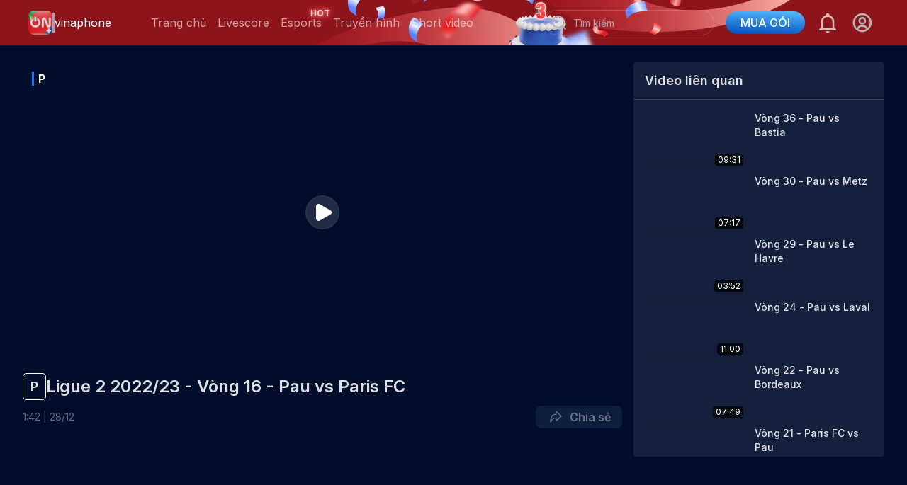

--- FILE ---
content_type: text/html; charset=utf-8
request_url: https://onplus.com.vn/video?id=bcd39bee-584a-486e-9608-8dfc991cbb5c&type=2
body_size: 41285
content:
<!DOCTYPE html><html lang="vi"><head><meta charSet="utf-8"/><meta content="width=device-width, initial-scale=1, minimum-scale=1, maximum-scale=5, user-scalable=1" name="viewport"/><meta property="og:site_name" itemProp="site_name" content="onplus.com.vn"/><meta property="og:rich_attachment" content="true"/><meta property="og:type" itemProp="type" content="website"/><meta property="og:image:width" content="560"/><meta property="og:image:height" content="292"/><title>Ligue 2 2022/23 - Vòng 16 - Pau vs Paris FC</title><meta name="description" content="Ligue 2 2022/23 - Vòng 16 - Pau vs Paris FC"/><meta property="og:title" content="Ligue 2 2022/23 - Vòng 16 - Pau vs Paris FC" itemProp="headline"/><meta property="og:description" content="Ligue 2 2022/23 - Vòng 16 - Pau vs Paris FC" itemProp="description"/><meta property="og:image" itemProp="thumbnailUrl" content="https://imgvlive.vtvcab.vn/720X405/highlights-ligue-2-202223-vong-16-pau-vs-paris-fc-BapZEA2qDQ.jpg"/><meta property="og:image:width" content="640"/><meta property="og:image:height" content="360"/><meta name="twitter:card" value="summary"/><meta name="twitter:title" content="Ligue 2 2022/23 - Vòng 16 - Pau vs Paris FC"/><meta name="twitter:description" content="Ligue 2 2022/23 - Vòng 16 - Pau vs Paris FC"/><meta name="twitter:image" content="https://imgvlive.vtvcab.vn/720X405/highlights-ligue-2-202223-vong-16-pau-vs-paris-fc-BapZEA2qDQ.jpg"/><meta name="twitter:image:width" content="640"/><meta name="twitter:image:height" content="360"/><meta name="twitter:url" itemProp="url" content="https://onplus.com.vn/video?id=bcd39bee-584a-486e-9608-8dfc991cbb5c&amp;type=2"/><meta name="twitter:site" content="@onplus"/><meta name="twitter:creator" content="@onplus"/><meta name="next-head-count" content="23"/><meta name="description" content="ON Plus - Xem trực tiếp bóng đá, thể thao, tin tức số 1 Việt Nam"/><link rel="icon" href="/siteLogo.png"/><link rel="shortcut icon" href="/siteLogo.png"/><meta name="apple-mobile-web-app-capable" content="yes"/><meta name="apple-mobile-web-app-title" content="tv.onsport.vn"/><meta property="fb:app_id" content="485510280628504"/><meta content="news" itemProp="genre" name="medium"/><meta content="vi-VN" itemProp="inLanguage"/><meta content="" itemProp="articleSection"/><meta content="Tin nhanh ON Plus" itemProp="sourceOrganization" name="source"/><meta name="copyright" content="ON Plus"/><meta name="author" content="ON Plus"/><meta name="robots" content="index, follow"/><meta name="geo.placename" content="Ha Noi, Viet Nam"/><meta name="geo.region" content="VN-HN"/><meta name="geo.position" content="21.030624;105.782431"/><meta name="ICBM" content="21.030624, 105.782431"/><meta name="revisit-after" content="days"/><link rel="manifest" href="/site.webmanifest"/><script rel="preload" type="text/javascript" src="/js/live-overlay.js"></script><script rel="preload" src="https://imasdk.googleapis.com/js/sdkloader/ima3.js"></script><script src="https://apis.google.com/js/platform.js" async="" defer=""></script><meta name="google-signin-client_id" content="190122352939-c8kofm33t70hptpk1sl4m5q73mendvv0.apps.googleusercontent.com"/><script rel="preload" type="text/javascript" src="/js/player-sdk.js"></script><link rel="preconnect" href="https://fonts.googleapis.com"/><link rel="preconnect" href="https://fonts.gstatic.com" crossorigin="true"/><link rel="stylesheet" data-href="https://fonts.googleapis.com/css2?family=Inter:wght@400;500;600;700&amp;display=swap"/><script async="" src="https://www.googletagmanager.com/gtag/js?id=G-CH7Y4RYV8F"></script><script>
              window.dataLayer = window.dataLayer || [];
              function gtag(){dataLayer.push(arguments);}
              gtag('js', new Date());
              gtag('config', 'G-CH7Y4RYV8F');
              </script><script>
                (function() {
                  var script = document.createElement('script');
                  script.src = 'https://unpkg.com/@elastic/apm-rum@5.16.0/dist/bundles/elastic-apm-rum.umd.min.js';
                  script.crossOrigin = 'anonymous';
                  script.onload = function() {
                    elasticApm.init({
                      serviceName: 'ONPLUS_WEB_APP',
                      serverUrl: 'https://rum.vtvlive.vn:8200',
                      serviceVersion: '1.0.0',
                      environment: 'production'
                    });
                  };
                  document.head.appendChild(script);
                })();
              </script><link rel="preload" href="/_next/static/css/9a9c6759d5f1c8dd.css" as="style"/><link rel="stylesheet" href="/_next/static/css/9a9c6759d5f1c8dd.css" data-n-g=""/><noscript data-n-css=""></noscript><script defer="" nomodule="" src="/_next/static/chunks/polyfills-c67a75d1b6f99dc8.js"></script><script src="/_next/static/chunks/webpack-bc22b6cd1687bdbc.js" defer=""></script><script src="/_next/static/chunks/framework-4b7885914c050cb5.js" defer=""></script><script src="/_next/static/chunks/main-92804fb71f00b256.js" defer=""></script><script src="/_next/static/chunks/pages/_app-61424ff72332a435.js" defer=""></script><script src="/_next/static/chunks/6154-9de66ef63268078e.js" defer=""></script><script src="/_next/static/chunks/9985-bc14e1bbc0cc1422.js" defer=""></script><script src="/_next/static/chunks/pages/video-96babf276523f901.js" defer=""></script><script src="/_next/static/vUaul0X66FSjLwB08_Wm9/_buildManifest.js" defer=""></script><script src="/_next/static/vUaul0X66FSjLwB08_Wm9/_ssgManifest.js" defer=""></script><style id="__jsx-813383003">#nprogress{pointer-events:none;}#nprogress .bar{background:#52b5f9;position:fixed;z-index:9999;top:0;left:0;width:100%;height:3px;}#nprogress .peg{display:block;position:absolute;right:0px;width:100px;height:100%;box-shadow:0 0 10px #52b5f9,0 0 5px #52b5f9;opacity:1;-webkit-transform:rotate(3deg) translate(0px,-4px);-ms-transform:rotate(3deg) translate(0px,-4px);-webkit-transform:rotate(3deg) translate(0px,-4px);-ms-transform:rotate(3deg) translate(0px,-4px);transform:rotate(3deg) translate(0px,-4px);}#nprogress .spinner{display:block;position:fixed;z-index:1031;top:15px;right:15px;}#nprogress .spinner-icon{width:18px;height:18px;box-sizing:border-box;border:solid 2px transparent;border-top-color:#52b5f9;border-left-color:#52b5f9;border-radius:50%;-webkit-animation:nprogresss-spinner 400ms linear infinite;-webkit-animation:nprogress-spinner 400ms linear infinite;animation:nprogress-spinner 400ms linear infinite;}.nprogress-custom-parent{overflow:hidden;position:relative;}.nprogress-custom-parent #nprogress .spinner,.nprogress-custom-parent #nprogress .bar{position:absolute;}@-webkit-keyframes nprogress-spinner{0%{-webkit-transform:rotate(0deg);}100%{-webkit-transform:rotate(360deg);}}@-webkit-keyframes nprogress-spinner{0%{-webkit-transform:rotate(0deg);-ms-transform:rotate(0deg);transform:rotate(0deg);}100%{-webkit-transform:rotate(360deg);-ms-transform:rotate(360deg);transform:rotate(360deg);}}@keyframes nprogress-spinner{0%{-webkit-transform:rotate(0deg);-ms-transform:rotate(0deg);transform:rotate(0deg);}100%{-webkit-transform:rotate(360deg);-ms-transform:rotate(360deg);transform:rotate(360deg);}}</style><link rel="stylesheet" href="https://fonts.googleapis.com/css2?family=Inter:wght@400;500;600;700&display=swap"/></head><body><div id="__next"><main><div><nav class="Navbar_nav__FsbqY Navbar_white__uyObD px-10 2xl:px-12 top-0 text-white w-full fixed z-40 border-b border-dark-500" id="nav"><div class="container__screen m-auto w-full justify-between items-center flex"><div class="flex relative items-center"><a href="/"><div class="py-1 flex mr-2 md:mr-6" style="min-width:141px"><div class="flex gap-3 items-center"><img src="/logo/logo3years.png" width="34" height="34" alt="Onplus"/><div class="min-w-[3px] bg-slate-400 h-7"></div><div>vinaphone</div></div></div></a><div class="items-center hidden md:flex"><div class="flex items-center"><a href="/"><div class="px-2 h-16 flex items-center text-dark-300 relative Navbar_active__N6ZIy">Trang chủ</div></a><a href="/livescore"><div class="px-2 h-16 flex items-center text-dark-300 relative">Livescore</div></a><a href="/category?id=esports"><div class="px-2 h-16 flex items-center text-dark-300 relative">Esports<span class="Navbar_animationText__Dq5vF">HOT</span></div></a><a href="/channels"><div class="px-2 h-16 flex items-center text-dark-300 relative">Truyền hình</div></a><a href="/short?type=all"><div class="px-2 h-16 flex items-center text-dark-300 relative">Short video</div></a></div></div></div><div class="flex space-x-4 justify-center items-center"><div><div class="relative"><input class=" rounded-full text-sm bg-transparent h-9 px-4 pl-10 border w-60 border-dark-100" placeholder="Tìm kiếm" value=""/><button class="absolute text-dark-500 p-1 left-1 z-20 top-1/2 transform -translate-y-1/2 rounded cursor-pointer"><svg width="25" height="24" viewBox="0 0 25 24" fill="none" xmlns="http://www.w3.org/2000/svg"><path d="M11.8496 19C16.2679 19 19.8496 15.4183 19.8496 11C19.8496 6.58172 16.2679 3 11.8496 3C7.43133 3 3.84961 6.58172 3.84961 11C3.84961 15.4183 7.43133 19 11.8496 19Z" stroke="#B3B3B3" stroke-width="2" stroke-linecap="round" stroke-linejoin="round"></path><path d="M21.8496 21L17.4996 16.65" stroke="#B3B3B3" stroke-width="2" stroke-linecap="round" stroke-linejoin="round"></path></svg></button></div></div><a href="/subscription"><button class="rounded-3xl py-1 px-4 text-base flex items-center bg-primary-500 space-x-4 hover:bg-primary-hover font-medium text-white w-28 justify-center" style="background-image:linear-gradient(183.51deg, #52B5F9 5.4%, #024EC0 97.93%)">MUA GÓI</button></a><div class="cursor-pointer" id="bell"><svg width="32" height="32" viewBox="0 0 32 32" fill="white" fill-opacity="0.87" xmlns="http://www.w3.org/2000/svg"><path d="M13.3333 28H18.6667C18.6667 29.4667 17.4667 30.6667 16 30.6667C14.5333 30.6667 13.3333 29.4667 13.3333 28ZM28 25.3333V26.6667H4V25.3333L6.66667 22.6667V14.6667C6.66667 10.5333 9.33333 6.93333 13.3333 5.73333V5.33333C13.3333 3.86666 14.5333 2.66666 16 2.66666C17.4667 2.66666 18.6667 3.86666 18.6667 5.33333V5.73333C22.6667 6.93333 25.3333 10.5333 25.3333 14.6667V22.6667L28 25.3333ZM22.6667 14.6667C22.6667 10.9333 19.7333 8 16 8C12.2667 8 9.33333 10.9333 9.33333 14.6667V24H22.6667V14.6667Z" fill="white" fill-opacity="0.7"></path></svg></div><div><!--$!--><template data-dgst="DYNAMIC_SERVER_USAGE"></template><!--/$--></div></div></div></nav></div><div class="m-auto container__screen flex flex-col min-h-screen"><div class="w-full flex-grow mt-12"><section class="max__width m-auto"><div class="mb-16 pt-10 px-4 md:px-8"><div class="lg:grid grid-cols-3 xl:grid-cols-10 gap-4"><div class="col-span-2 xl:col-span-7 mb-4 "><div><div class="relative"><div id="container" class="pt-[56%] md:pt-auto"><div></div></div></div></div><div class="text-sm md:text-2xl mt-4 mb-2 text-dark-100 md:font-semibold font-bold flex gap-[6px] items-center"><div class="px-[10px] rounded-[5px] border border-white text-lg flex items-center leading-9">P</div>Ligue 2 2022/23 - Vòng 16 - Pau vs Paris FC</div><div class="flex justify-between items-center"><div class="md:text-sm text-xs text-dark-500"><span>1<!-- -->:<!-- -->42<!-- --> | <!-- -->28<!-- -->/<!-- -->12</span></div><!--$!--><template data-dgst="DYNAMIC_SERVER_USAGE"></template><!--/$--></div></div><div class="grid-cols-1 xl:col-span-3"><div class="bg-dark rounded"><div class="text-dark-100 px-4 py-3 border-b border-gray-700 text-lg font-semibold">Video liên quan</div><div class="p-4 overflow-y-auto overflow-x-hidden scroll__video h-[70vh]"><div></div></div></div></div></div></div></section></div><footer class="bg-dark-700 text-dark-500"><div class="max-w-screen-xl p-4 md:p-8 m-auto mb-16 md:mb-0"><div class="grid sm:grid-cols-12 gap-2 sm:gap-4"><div class="col-span-8"><div class="hidden mb-4 md:block"><a href="/"><div class="flex gap-4 items-center"><img src="/logo/logo3years.png" width="74" height="74" alt="Onplus"/><div class="min-w-[3px] bg-slate-400 h-16"></div><div class="text-2xl text-dark-100 font-medium">vinaphone</div></div></a></div><p class="mb-4 mt-2 text-sm text-justify" style="max-width:500px">Ứng dụng xem trực tiếp thể thao, bóng đá.</p><div class="flex space-x-4 items-center"><div class="cursor-pointer"><a target="__blank" href="https://www.facebook.com/Onsportchannel/"><svg width="32" height="32" viewBox="0 0 24 24" fill="none" xmlns="http://www.w3.org/2000/svg"><path opacity="0.1" fill-rule="evenodd" clip-rule="evenodd" d="M0 12C0 5.37258 5.37258 0 12 0C18.6274 0 24 5.37258 24 12C24 18.6274 18.6274 24 12 24C5.37258 24 0 18.6274 0 12Z" fill="#B3B3B3"></path><path d="M12.9315 17.998V12.534H14.7749L15.0489 10.3947H12.9315V9.03199C12.9315 8.41466 13.1035 7.99199 13.9895 7.99199H15.1122V6.08466C14.5659 6.02612 14.0169 5.99785 13.4675 5.99999C11.8382 5.99999 10.7195 6.99466 10.7195 8.82066V10.3907H8.88818V12.53H10.7235V17.998H12.9315Z" fill="#B3B3B3"></path></svg></a></div><div class="cursor-pointer"><a href="https://www.youtube.com/channel/UCIWo7q6irZUBaoPOrlf5IVw" target="__blank"><svg width="32" height="32" viewBox="0 0 24 24" fill="none" xmlns="http://www.w3.org/2000/svg"><path opacity="0.1" fill-rule="evenodd" clip-rule="evenodd" d="M0 12C0 5.37258 5.37258 0 12 0C18.6274 0 24 5.37258 24 12C24 18.6274 18.6274 24 12 24C5.37258 24 0 18.6274 0 12Z" fill="#B3B3B3"></path><path fill-rule="evenodd" clip-rule="evenodd" d="M17.0009 7.87464C17.5517 8.02577 17.9854 8.47108 18.1326 9.03659C18.4001 10.0615 18.4001 12.2 18.4001 12.2C18.4001 12.2 18.4001 14.3384 18.1326 15.3634C17.9854 15.9289 17.5517 16.3742 17.0009 16.5254C16.0028 16.8 12.0001 16.8 12.0001 16.8C12.0001 16.8 7.99741 16.8 6.99923 16.5254C6.44846 16.3742 6.01472 15.9289 5.86752 15.3634C5.6001 14.3384 5.6001 12.2 5.6001 12.2C5.6001 12.2 5.6001 10.0615 5.86752 9.03659C6.01472 8.47108 6.44846 8.02577 6.99923 7.87464C7.99741 7.59998 12.0001 7.59998 12.0001 7.59998C12.0001 7.59998 16.0028 7.59998 17.0009 7.87464ZM10.8001 10.3999V14.3999L14.0001 12.4L10.8001 10.3999Z" fill="#B3B3B3"></path></svg></a></div><div class="mt-2"><a href="http://online.gov.vn/Home/WebDetails/88056" target="__blank" class="hidden md:block"><span style="box-sizing:border-box;display:inline-block;overflow:hidden;width:initial;height:initial;background:none;opacity:1;border:0;margin:0;padding:0;position:relative;max-width:100%"><span style="box-sizing:border-box;display:block;width:initial;height:initial;background:none;opacity:1;border:0;margin:0;padding:0;max-width:100%"><img style="display:block;max-width:100%;width:initial;height:initial;background:none;opacity:1;border:0;margin:0;padding:0" alt="" aria-hidden="true" src="data:image/svg+xml,%3csvg%20xmlns=%27http://www.w3.org/2000/svg%27%20version=%271.1%27%20width=%27100%27%20height=%2738%27/%3e"/></span><img src="[data-uri]" decoding="async" data-nimg="intrinsic" style="position:absolute;top:0;left:0;bottom:0;right:0;box-sizing:border-box;padding:0;border:none;margin:auto;display:block;width:0;height:0;min-width:100%;max-width:100%;min-height:100%;max-height:100%"/><noscript><img srcSet="https://stvinaprod.vtvcab.vn/cae45c4d-9603-4048-adf7-fce15291cb88.png?auto=format&amp;fit=max&amp;w=128 1x, https://stvinaprod.vtvcab.vn/cae45c4d-9603-4048-adf7-fce15291cb88.png?auto=format&amp;fit=max&amp;w=256 2x" src="https://stvinaprod.vtvcab.vn/cae45c4d-9603-4048-adf7-fce15291cb88.png?auto=format&amp;fit=max&amp;w=256" decoding="async" data-nimg="intrinsic" style="position:absolute;top:0;left:0;bottom:0;right:0;box-sizing:border-box;padding:0;border:none;margin:auto;display:block;width:0;height:0;min-width:100%;max-width:100%;min-height:100%;max-height:100%" loading="lazy"/></noscript></span></a></div></div></div><div class="col-span-4 flex flex-col justify-between"><div class="mt-4 sm:mt-0 text-sm md:flex justify-end"><div class=""><div class="mb-2">Tải ứng dụng tại:</div><div class="md:flex"><div class="mr-4 hidden md:flex"><span style="width:89px;height:80px"><svg width="89" height="88" viewBox="0 0 89 88" fill="none" xmlns="http://www.w3.org/2000/svg"><rect x="0.285706" width="88" height="88" rx="8" fill="white" fill-opacity="0.08"></rect><g clip-path="url(#clip0_6622_32324)"><path d="M27.7892 7.20001V8.89197H29.4811V7.20001H27.7892Z" fill="white"></path><path d="M35.403 7.20001V8.89197H37.0949V7.20001H35.403Z" fill="white"></path><path d="M37.9409 7.20001V8.89197H39.6328V7.20001H37.9409Z" fill="white"></path><path d="M43.0167 7.20001V8.89197H44.7087V7.20001H43.0167Z" fill="white"></path><path d="M45.5547 7.20001V8.89197H47.2466V7.20001H45.5547Z" fill="white"></path><path d="M48.0926 7.20001V8.89197H49.7846V7.20001H48.0926Z" fill="white"></path><path d="M27.7892 9.73792V11.4299H29.4811V9.73792H27.7892Z" fill="white"></path><path d="M30.3271 9.73792V11.4299H32.019V9.73792H30.3271Z" fill="white"></path><path d="M32.865 9.73792V11.4299H34.557V9.73792H32.865Z" fill="white"></path><path d="M37.9409 9.73792V11.4299H39.6328V9.73792H37.9409Z" fill="white"></path><path d="M40.4788 9.73792V11.4299H42.1708V9.73792H40.4788Z" fill="white"></path><path d="M43.0167 9.73792V11.4299H44.7087V9.73792H43.0167Z" fill="white"></path><path d="M48.0926 9.73792V11.4299H49.7846V9.73792H48.0926Z" fill="white"></path><path d="M53.1685 9.73792V11.4299H54.8604V9.73792H53.1685Z" fill="white"></path><path d="M58.2443 9.73792V11.4299H59.9363V9.73792H58.2443Z" fill="white"></path><path d="M27.7892 12.2759V13.9678H29.4811V12.2759H27.7892Z" fill="white"></path><path d="M30.3271 12.2759V13.9678H32.019V12.2759H30.3271Z" fill="white"></path><path d="M32.865 12.2759V13.9678H34.557V12.2759H32.865Z" fill="white"></path><path d="M35.403 12.2759V13.9678H37.0949V12.2759H35.403Z" fill="white"></path><path d="M37.9409 12.2759V13.9678H39.6328V12.2759H37.9409Z" fill="white"></path><path d="M40.4788 12.2759V13.9678H42.1708V12.2759H40.4788Z" fill="white"></path><path d="M43.0167 12.2759V13.9678H44.7087V12.2759H43.0167Z" fill="white"></path><path d="M45.5547 12.2759V13.9678H47.2466V12.2759H45.5547Z" fill="white"></path><path d="M35.403 14.8138V16.5057H37.0949V14.8138H35.403Z" fill="white"></path><path d="M40.4788 14.8138V16.5057H42.1708V14.8138H40.4788Z" fill="white"></path><path d="M45.5547 14.8138V16.5057H47.2466V14.8138H45.5547Z" fill="white"></path><path d="M50.6305 14.8138V16.5057H52.3225V14.8138H50.6305Z" fill="white"></path><path d="M53.1685 14.8138V16.5057H54.8604V14.8138H53.1685Z" fill="white"></path><path d="M58.2443 14.8138V16.5057H59.9363V14.8138H58.2443Z" fill="white"></path><path d="M32.865 17.3517V19.0437H34.557V17.3517H32.865Z" fill="white"></path><path d="M35.403 17.3517V19.0437H37.0949V17.3517H35.403Z" fill="white"></path><path d="M37.9409 17.3517V19.0437H39.6328V17.3517H37.9409Z" fill="white"></path><path d="M40.4788 17.3517V19.0437H42.1708V17.3517H40.4788Z" fill="white"></path><path d="M50.6305 17.3517V19.0437H52.3225V17.3517H50.6305Z" fill="white"></path><path d="M53.1685 17.3517V19.0437H54.8604V17.3517H53.1685Z" fill="white"></path><path d="M55.7064 17.3517V19.0437H57.3983V17.3517H55.7064Z" fill="white"></path><path d="M27.7892 19.8896V21.5816H29.4811V19.8896H27.7892Z" fill="white"></path><path d="M35.403 19.8896V21.5816H37.0949V19.8896H35.403Z" fill="white"></path><path d="M40.4788 19.8896V21.5816H42.1708V19.8896H40.4788Z" fill="white"></path><path d="M43.0167 19.8896V21.5816H44.7087V19.8896H43.0167Z" fill="white"></path><path d="M45.5547 19.8896V21.5816H47.2466V19.8896H45.5547Z" fill="white"></path><path d="M48.0926 19.8896V21.5816H49.7846V19.8896H48.0926Z" fill="white"></path><path d="M50.6305 19.8896V21.5816H52.3225V19.8896H50.6305Z" fill="white"></path><path d="M27.7892 22.4276V24.1196H29.4811V22.4276H27.7892Z" fill="white"></path><path d="M32.865 22.4276V24.1196H34.557V22.4276H32.865Z" fill="white"></path><path d="M37.9409 22.4276V24.1196H39.6328V22.4276H37.9409Z" fill="white"></path><path d="M43.0167 22.4276V24.1196H44.7087V22.4276H43.0167Z" fill="white"></path><path d="M48.0926 22.4276V24.1196H49.7846V22.4276H48.0926Z" fill="white"></path><path d="M53.1685 22.4276V24.1196H54.8604V22.4276H53.1685Z" fill="white"></path><path d="M58.2443 22.4276V24.1196H59.9363V22.4276H58.2443Z" fill="white"></path><path d="M27.7892 24.9655V26.6575H29.4811V24.9655H27.7892Z" fill="white"></path><path d="M30.3271 24.9655V26.6575H32.019V24.9655H30.3271Z" fill="white"></path><path d="M32.865 24.9655V26.6575H34.557V24.9655H32.865Z" fill="white"></path><path d="M35.403 24.9655V26.6575H37.0949V24.9655H35.403Z" fill="white"></path><path d="M40.4788 24.9655V26.6575H42.1708V24.9655H40.4788Z" fill="white"></path><path d="M48.0926 24.9655V26.6575H49.7846V24.9655H48.0926Z" fill="white"></path><path d="M50.6305 24.9655V26.6575H52.3225V24.9655H50.6305Z" fill="white"></path><path d="M53.1685 24.9655V26.6575H54.8604V24.9655H53.1685Z" fill="white"></path><path d="M55.7064 24.9655V26.6575H57.3983V24.9655H55.7064Z" fill="white"></path><path d="M12.5616 27.5034V29.1954H14.2535V27.5034H12.5616Z" fill="white"></path><path d="M15.0995 27.5034V29.1954H16.7915V27.5034H15.0995Z" fill="white"></path><path d="M17.6374 27.5034V29.1954H19.3294V27.5034H17.6374Z" fill="white"></path><path d="M22.7133 27.5034V29.1954H24.4052V27.5034H22.7133Z" fill="white"></path><path d="M27.7892 27.5034V29.1954H29.4811V27.5034H27.7892Z" fill="white"></path><path d="M30.3271 27.5034V29.1954H32.019V27.5034H30.3271Z" fill="white"></path><path d="M37.9409 27.5034V29.1954H39.6328V27.5034H37.9409Z" fill="white"></path><path d="M43.0167 27.5034V29.1954H44.7087V27.5034H43.0167Z" fill="white"></path><path d="M60.7823 27.5034V29.1954H62.4742V27.5034H60.7823Z" fill="white"></path><path d="M63.3202 27.5034V29.1954H65.0121V27.5034H63.3202Z" fill="white"></path><path d="M65.8581 27.5034V29.1954H67.5501V27.5034H65.8581Z" fill="white"></path><path d="M73.4719 27.5034V29.1954H75.1639V27.5034H73.4719Z" fill="white"></path><path d="M76.0098 27.5034V29.1954H77.7018V27.5034H76.0098Z" fill="white"></path><path d="M78.5478 27.5034V29.1954H80.2397V27.5034H78.5478Z" fill="white"></path><path d="M10.0236 30.0414V31.7333H11.7156V30.0414H10.0236Z" fill="white"></path><path d="M12.5616 30.0414V31.7333H14.2535V30.0414H12.5616Z" fill="white"></path><path d="M15.0995 30.0414V31.7333H16.7915V30.0414H15.0995Z" fill="white"></path><path d="M20.1754 30.0414V31.7333H21.8673V30.0414H20.1754Z" fill="white"></path><path d="M30.3271 30.0414V31.7333H32.019V30.0414H30.3271Z" fill="white"></path><path d="M40.4788 30.0414V31.7333H42.1708V30.0414H40.4788Z" fill="white"></path><path d="M43.0167 30.0414V31.7333H44.7087V30.0414H43.0167Z" fill="white"></path><path d="M50.6305 30.0414V31.7333H52.3225V30.0414H50.6305Z" fill="white"></path><path d="M53.1685 30.0414V31.7333H54.8604V30.0414H53.1685Z" fill="white"></path><path d="M58.2443 30.0414V31.7333H59.9363V30.0414H58.2443Z" fill="white"></path><path d="M63.3202 30.0414V31.7333H65.0121V30.0414H63.3202Z" fill="white"></path><path d="M68.3961 30.0414V31.7333H70.088V30.0414H68.3961Z" fill="white"></path><path d="M70.934 30.0414V31.7333H72.6259V30.0414H70.934Z" fill="white"></path><path d="M78.5478 30.0414V31.7333H80.2397V30.0414H78.5478Z" fill="white"></path><path d="M7.4857 32.5793V34.2712H9.17766V32.5793H7.4857Z" fill="white"></path><path d="M10.0236 32.5793V34.2712H11.7156V32.5793H10.0236Z" fill="white"></path><path d="M12.5616 32.5793V34.2712H14.2535V32.5793H12.5616Z" fill="white"></path><path d="M15.0995 32.5793V34.2712H16.7915V32.5793H15.0995Z" fill="white"></path><path d="M17.6374 32.5793V34.2712H19.3294V32.5793H17.6374Z" fill="white"></path><path d="M22.7133 32.5793V34.2712H24.4052V32.5793H22.7133Z" fill="white"></path><path d="M27.7892 32.5793V34.2712H29.4811V32.5793H27.7892Z" fill="white"></path><path d="M32.865 32.5793V34.2712H34.557V32.5793H32.865Z" fill="white"></path><path d="M35.403 32.5793V34.2712H37.0949V32.5793H35.403Z" fill="white"></path><path d="M43.0167 32.5793V34.2712H44.7087V32.5793H43.0167Z" fill="white"></path><path d="M48.0926 32.5793V34.2712H49.7846V32.5793H48.0926Z" fill="white"></path><path d="M55.7064 32.5793V34.2712H57.3983V32.5793H55.7064Z" fill="white"></path><path d="M60.7823 32.5793V34.2712H62.4742V32.5793H60.7823Z" fill="white"></path><path d="M63.3202 32.5793V34.2712H65.0121V32.5793H63.3202Z" fill="white"></path><path d="M70.934 32.5793V34.2712H72.6259V32.5793H70.934Z" fill="white"></path><path d="M25.2512 35.1172V36.8092H26.9432V35.1172H25.2512Z" fill="white"></path><path d="M30.3271 35.1172V36.8092H32.019V35.1172H30.3271Z" fill="white"></path><path d="M32.865 35.1172V36.8092H34.557V35.1172H32.865Z" fill="white"></path><path d="M35.403 35.1172V36.8092H37.0949V35.1172H35.403Z" fill="white"></path><path d="M37.9409 35.1172V36.8092H39.6328V35.1172H37.9409Z" fill="white"></path><path d="M40.4788 35.1172V36.8092H42.1708V35.1172H40.4788Z" fill="white"></path><path d="M48.0926 35.1172V36.8092H49.7846V35.1172H48.0926Z" fill="white"></path><path d="M50.6305 35.1172V36.8092H52.3225V35.1172H50.6305Z" fill="white"></path><path d="M53.1685 35.1172V36.8092H54.8604V35.1172H53.1685Z" fill="white"></path><path d="M55.7064 35.1172V36.8092H57.3983V35.1172H55.7064Z" fill="white"></path><path d="M58.2443 35.1172V36.8092H59.9363V35.1172H58.2443Z" fill="white"></path><path d="M60.7823 35.1172V36.8092H62.4742V35.1172H60.7823Z" fill="white"></path><path d="M63.3202 35.1172V36.8092H65.0121V35.1172H63.3202Z" fill="white"></path><path d="M65.8581 35.1172V36.8092H67.5501V35.1172H65.8581Z" fill="white"></path><path d="M68.3961 35.1172V36.8092H70.088V35.1172H68.3961Z" fill="white"></path><path d="M76.0098 35.1172V36.8092H77.7018V35.1172H76.0098Z" fill="white"></path><path d="M7.4857 37.6552V39.3471H9.17766V37.6552H7.4857Z" fill="white"></path><path d="M10.0236 37.6552V39.3471H11.7156V37.6552H10.0236Z" fill="white"></path><path d="M15.0995 37.6552V39.3471H16.7915V37.6552H15.0995Z" fill="white"></path><path d="M22.7133 37.6552V39.3471H24.4052V37.6552H22.7133Z" fill="white"></path><path d="M25.2512 37.6552V39.3471H26.9432V37.6552H25.2512Z" fill="white"></path><path d="M32.865 37.6552V39.3471H34.557V37.6552H32.865Z" fill="white"></path><path d="M43.0167 37.6552V39.3471H44.7087V37.6552H43.0167Z" fill="white"></path><path d="M45.5547 37.6552V39.3471H47.2466V37.6552H45.5547Z" fill="white"></path><path d="M50.6305 37.6552V39.3471H52.3225V37.6552H50.6305Z" fill="white"></path><path d="M53.1685 37.6552V39.3471H54.8604V37.6552H53.1685Z" fill="white"></path><path d="M55.7064 37.6552V39.3471H57.3983V37.6552H55.7064Z" fill="white"></path><path d="M58.2443 37.6552V39.3471H59.9363V37.6552H58.2443Z" fill="white"></path><path d="M60.7823 37.6552V39.3471H62.4742V37.6552H60.7823Z" fill="white"></path><path d="M65.8581 37.6552V39.3471H67.5501V37.6552H65.8581Z" fill="white"></path><path d="M73.4719 37.6552V39.3471H75.1639V37.6552H73.4719Z" fill="white"></path><path d="M76.0098 37.6552V39.3471H77.7018V37.6552H76.0098Z" fill="white"></path><path d="M78.5478 37.6552V39.3471H80.2397V37.6552H78.5478Z" fill="white"></path><path d="M12.5616 40.1931V41.8851H14.2535V40.1931H12.5616Z" fill="white"></path><path d="M15.0995 40.1931V41.8851H16.7915V40.1931H15.0995Z" fill="white"></path><path d="M25.2512 40.1931V41.8851H26.9432V40.1931H25.2512Z" fill="white"></path><path d="M27.7892 40.1931V41.8851H29.4811V40.1931H27.7892Z" fill="white"></path><path d="M30.3271 40.1931V41.8851H32.019V40.1931H30.3271Z" fill="white"></path><path d="M35.403 40.1931V41.8851H37.0949V40.1931H35.403Z" fill="white"></path><path d="M37.9409 40.1931V41.8851H39.6328V40.1931H37.9409Z" fill="white"></path><path d="M43.0167 40.1931V41.8851H44.7087V40.1931H43.0167Z" fill="white"></path><path d="M53.1685 40.1931V41.8851H54.8604V40.1931H53.1685Z" fill="white"></path><path d="M55.7064 40.1931V41.8851H57.3983V40.1931H55.7064Z" fill="white"></path><path d="M58.2443 40.1931V41.8851H59.9363V40.1931H58.2443Z" fill="white"></path><path d="M60.7823 40.1931V41.8851H62.4742V40.1931H60.7823Z" fill="white"></path><path d="M63.3202 40.1931V41.8851H65.0121V40.1931H63.3202Z" fill="white"></path><path d="M68.3961 40.1931V41.8851H70.088V40.1931H68.3961Z" fill="white"></path><path d="M70.934 40.1931V41.8851H72.6259V40.1931H70.934Z" fill="white"></path><path d="M76.0098 40.1931V41.8851H77.7018V40.1931H76.0098Z" fill="white"></path><path d="M78.5478 40.1931V41.8851H80.2397V40.1931H78.5478Z" fill="white"></path><path d="M7.4857 42.731V44.423H9.17766V42.731H7.4857Z" fill="white"></path><path d="M15.0995 42.731V44.423H16.7915V42.731H15.0995Z" fill="white"></path><path d="M17.6374 42.731V44.423H19.3294V42.731H17.6374Z" fill="white"></path><path d="M20.1754 42.731V44.423H21.8673V42.731H20.1754Z" fill="white"></path><path d="M22.7133 42.731V44.423H24.4052V42.731H22.7133Z" fill="white"></path><path d="M25.2512 42.731V44.423H26.9432V42.731H25.2512Z" fill="white"></path><path d="M35.403 42.731V44.423H37.0949V42.731H35.403Z" fill="white"></path><path d="M40.4788 42.731V44.423H42.1708V42.731H40.4788Z" fill="white"></path><path d="M43.0167 42.731V44.423H44.7087V42.731H43.0167Z" fill="white"></path><path d="M50.6305 42.731V44.423H52.3225V42.731H50.6305Z" fill="white"></path><path d="M58.2443 42.731V44.423H59.9363V42.731H58.2443Z" fill="white"></path><path d="M60.7823 42.731V44.423H62.4742V42.731H60.7823Z" fill="white"></path><path d="M65.8581 42.731V44.423H67.5501V42.731H65.8581Z" fill="white"></path><path d="M7.4857 45.269V46.9609H9.17766V45.269H7.4857Z" fill="white"></path><path d="M10.0236 45.269V46.9609H11.7156V45.269H10.0236Z" fill="white"></path><path d="M15.0995 45.269V46.9609H16.7915V45.269H15.0995Z" fill="white"></path><path d="M20.1754 45.269V46.9609H21.8673V45.269H20.1754Z" fill="white"></path><path d="M25.2512 45.269V46.9609H26.9432V45.269H25.2512Z" fill="white"></path><path d="M32.865 45.269V46.9609H34.557V45.269H32.865Z" fill="white"></path><path d="M35.403 45.269V46.9609H37.0949V45.269H35.403Z" fill="white"></path><path d="M40.4788 45.269V46.9609H42.1708V45.269H40.4788Z" fill="white"></path><path d="M43.0167 45.269V46.9609H44.7087V45.269H43.0167Z" fill="white"></path><path d="M50.6305 45.269V46.9609H52.3225V45.269H50.6305Z" fill="white"></path><path d="M60.7823 45.269V46.9609H62.4742V45.269H60.7823Z" fill="white"></path><path d="M63.3202 45.269V46.9609H65.0121V45.269H63.3202Z" fill="white"></path><path d="M68.3961 45.269V46.9609H70.088V45.269H68.3961Z" fill="white"></path><path d="M70.934 45.269V46.9609H72.6259V45.269H70.934Z" fill="white"></path><path d="M76.0098 45.269V46.9609H77.7018V45.269H76.0098Z" fill="white"></path><path d="M78.5478 45.269V46.9609H80.2397V45.269H78.5478Z" fill="white"></path><path d="M10.0236 47.8069V49.4988H11.7156V47.8069H10.0236Z" fill="white"></path><path d="M17.6374 47.8069V49.4988H19.3294V47.8069H17.6374Z" fill="white"></path><path d="M22.7133 47.8069V49.4988H24.4052V47.8069H22.7133Z" fill="white"></path><path d="M35.403 47.8069V49.4988H37.0949V47.8069H35.403Z" fill="white"></path><path d="M37.9409 47.8069V49.4988H39.6328V47.8069H37.9409Z" fill="white"></path><path d="M40.4788 47.8069V49.4988H42.1708V47.8069H40.4788Z" fill="white"></path><path d="M50.6305 47.8069V49.4988H52.3225V47.8069H50.6305Z" fill="white"></path><path d="M53.1685 47.8069V49.4988H54.8604V47.8069H53.1685Z" fill="white"></path><path d="M58.2443 47.8069V49.4988H59.9363V47.8069H58.2443Z" fill="white"></path><path d="M60.7823 47.8069V49.4988H62.4742V47.8069H60.7823Z" fill="white"></path><path d="M65.8581 47.8069V49.4988H67.5501V47.8069H65.8581Z" fill="white"></path><path d="M70.934 47.8069V49.4988H72.6259V47.8069H70.934Z" fill="white"></path><path d="M73.4719 47.8069V49.4988H75.1639V47.8069H73.4719Z" fill="white"></path><path d="M76.0098 47.8069V49.4988H77.7018V47.8069H76.0098Z" fill="white"></path><path d="M7.4857 50.3448V52.0368H9.17766V50.3448H7.4857Z" fill="white"></path><path d="M15.0995 50.3448V52.0368H16.7915V50.3448H15.0995Z" fill="white"></path><path d="M20.1754 50.3448V52.0368H21.8673V50.3448H20.1754Z" fill="white"></path><path d="M30.3271 50.3448V52.0368H32.019V50.3448H30.3271Z" fill="white"></path><path d="M32.865 50.3448V52.0368H34.557V50.3448H32.865Z" fill="white"></path><path d="M40.4788 50.3448V52.0368H42.1708V50.3448H40.4788Z" fill="white"></path><path d="M43.0167 50.3448V52.0368H44.7087V50.3448H43.0167Z" fill="white"></path><path d="M45.5547 50.3448V52.0368H47.2466V50.3448H45.5547Z" fill="white"></path><path d="M60.7823 50.3448V52.0368H62.4742V50.3448H60.7823Z" fill="white"></path><path d="M68.3961 50.3448V52.0368H70.088V50.3448H68.3961Z" fill="white"></path><path d="M70.934 50.3448V52.0368H72.6259V50.3448H70.934Z" fill="white"></path><path d="M73.4719 50.3448V52.0368H75.1639V50.3448H73.4719Z" fill="white"></path><path d="M76.0098 50.3448V52.0368H77.7018V50.3448H76.0098Z" fill="white"></path><path d="M78.5478 50.3448V52.0368H80.2397V50.3448H78.5478Z" fill="white"></path><path d="M7.4857 52.8828V54.5747H9.17766V52.8828H7.4857Z" fill="white"></path><path d="M17.6374 52.8828V54.5747H19.3294V52.8828H17.6374Z" fill="white"></path><path d="M20.1754 52.8828V54.5747H21.8673V52.8828H20.1754Z" fill="white"></path><path d="M22.7133 52.8828V54.5747H24.4052V52.8828H22.7133Z" fill="white"></path><path d="M25.2512 52.8828V54.5747H26.9432V52.8828H25.2512Z" fill="white"></path><path d="M32.865 52.8828V54.5747H34.557V52.8828H32.865Z" fill="white"></path><path d="M37.9409 52.8828V54.5747H39.6328V52.8828H37.9409Z" fill="white"></path><path d="M40.4788 52.8828V54.5747H42.1708V52.8828H40.4788Z" fill="white"></path><path d="M43.0167 52.8828V54.5747H44.7087V52.8828H43.0167Z" fill="white"></path><path d="M45.5547 52.8828V54.5747H47.2466V52.8828H45.5547Z" fill="white"></path><path d="M58.2443 52.8828V54.5747H59.9363V52.8828H58.2443Z" fill="white"></path><path d="M63.3202 52.8828V54.5747H65.0121V52.8828H63.3202Z" fill="white"></path><path d="M65.8581 52.8828V54.5747H67.5501V52.8828H65.8581Z" fill="white"></path><path d="M70.934 52.8828V54.5747H72.6259V52.8828H70.934Z" fill="white"></path><path d="M73.4719 52.8828V54.5747H75.1639V52.8828H73.4719Z" fill="white"></path><path d="M7.4857 55.4207V57.1127H9.17766V55.4207H7.4857Z" fill="white"></path><path d="M15.0995 55.4207V57.1127H16.7915V55.4207H15.0995Z" fill="white"></path><path d="M30.3271 55.4207V57.1127H32.019V55.4207H30.3271Z" fill="white"></path><path d="M40.4788 55.4207V57.1127H42.1708V55.4207H40.4788Z" fill="white"></path><path d="M43.0167 55.4207V57.1127H44.7087V55.4207H43.0167Z" fill="white"></path><path d="M45.5547 55.4207V57.1127H47.2466V55.4207H45.5547Z" fill="white"></path><path d="M50.6305 55.4207V57.1127H52.3225V55.4207H50.6305Z" fill="white"></path><path d="M63.3202 55.4207V57.1127H65.0121V55.4207H63.3202Z" fill="white"></path><path d="M68.3961 55.4207V57.1127H70.088V55.4207H68.3961Z" fill="white"></path><path d="M70.934 55.4207V57.1127H72.6259V55.4207H70.934Z" fill="white"></path><path d="M78.5478 55.4207V57.1127H80.2397V55.4207H78.5478Z" fill="white"></path><path d="M7.4857 57.9586V59.6506H9.17766V57.9586H7.4857Z" fill="white"></path><path d="M17.6374 57.9586V59.6506H19.3294V57.9586H17.6374Z" fill="white"></path><path d="M22.7133 57.9586V59.6506H24.4052V57.9586H22.7133Z" fill="white"></path><path d="M30.3271 57.9586V59.6506H32.019V57.9586H30.3271Z" fill="white"></path><path d="M32.865 57.9586V59.6506H34.557V57.9586H32.865Z" fill="white"></path><path d="M37.9409 57.9586V59.6506H39.6328V57.9586H37.9409Z" fill="white"></path><path d="M43.0167 57.9586V59.6506H44.7087V57.9586H43.0167Z" fill="white"></path><path d="M45.5547 57.9586V59.6506H47.2466V57.9586H45.5547Z" fill="white"></path><path d="M48.0926 57.9586V59.6506H49.7846V57.9586H48.0926Z" fill="white"></path><path d="M50.6305 57.9586V59.6506H52.3225V57.9586H50.6305Z" fill="white"></path><path d="M58.2443 57.9586V59.6506H59.9363V57.9586H58.2443Z" fill="white"></path><path d="M60.7823 57.9586V59.6506H62.4742V57.9586H60.7823Z" fill="white"></path><path d="M63.3202 57.9586V59.6506H65.0121V57.9586H63.3202Z" fill="white"></path><path d="M65.8581 57.9586V59.6506H67.5501V57.9586H65.8581Z" fill="white"></path><path d="M68.3961 57.9586V59.6506H70.088V57.9586H68.3961Z" fill="white"></path><path d="M70.934 57.9586V59.6506H72.6259V57.9586H70.934Z" fill="white"></path><path d="M76.0098 57.9586V59.6506H77.7018V57.9586H76.0098Z" fill="white"></path><path d="M27.7892 60.4966V62.1885H29.4811V60.4966H27.7892Z" fill="white"></path><path d="M30.3271 60.4966V62.1885H32.019V60.4966H30.3271Z" fill="white"></path><path d="M32.865 60.4966V62.1885H34.557V60.4966H32.865Z" fill="white"></path><path d="M35.403 60.4966V62.1885H37.0949V60.4966H35.403Z" fill="white"></path><path d="M37.9409 60.4966V62.1885H39.6328V60.4966H37.9409Z" fill="white"></path><path d="M43.0167 60.4966V62.1885H44.7087V60.4966H43.0167Z" fill="white"></path><path d="M45.5547 60.4966V62.1885H47.2466V60.4966H45.5547Z" fill="white"></path><path d="M50.6305 60.4966V62.1885H52.3225V60.4966H50.6305Z" fill="white"></path><path d="M53.1685 60.4966V62.1885H54.8604V60.4966H53.1685Z" fill="white"></path><path d="M55.7064 60.4966V62.1885H57.3983V60.4966H55.7064Z" fill="white"></path><path d="M58.2443 60.4966V62.1885H59.9363V60.4966H58.2443Z" fill="white"></path><path d="M68.3961 60.4966V62.1885H70.088V60.4966H68.3961Z" fill="white"></path><path d="M70.934 60.4966V62.1885H72.6259V60.4966H70.934Z" fill="white"></path><path d="M76.0098 60.4966V62.1885H77.7018V60.4966H76.0098Z" fill="white"></path><path d="M78.5478 60.4966V62.1885H80.2397V60.4966H78.5478Z" fill="white"></path><path d="M30.3271 63.0345V64.7264H32.019V63.0345H30.3271Z" fill="white"></path><path d="M32.865 63.0345V64.7264H34.557V63.0345H32.865Z" fill="white"></path><path d="M40.4788 63.0345V64.7264H42.1708V63.0345H40.4788Z" fill="white"></path><path d="M43.0167 63.0345V64.7264H44.7087V63.0345H43.0167Z" fill="white"></path><path d="M50.6305 63.0345V64.7264H52.3225V63.0345H50.6305Z" fill="white"></path><path d="M53.1685 63.0345V64.7264H54.8604V63.0345H53.1685Z" fill="white"></path><path d="M55.7064 63.0345V64.7264H57.3983V63.0345H55.7064Z" fill="white"></path><path d="M58.2443 63.0345V64.7264H59.9363V63.0345H58.2443Z" fill="white"></path><path d="M63.3202 63.0345V64.7264H65.0121V63.0345H63.3202Z" fill="white"></path><path d="M68.3961 63.0345V64.7264H70.088V63.0345H68.3961Z" fill="white"></path><path d="M30.3271 65.5724V67.2643H32.019V65.5724H30.3271Z" fill="white"></path><path d="M37.9409 65.5724V67.2643H39.6328V65.5724H37.9409Z" fill="white"></path><path d="M40.4788 65.5724V67.2643H42.1708V65.5724H40.4788Z" fill="white"></path><path d="M43.0167 65.5724V67.2643H44.7087V65.5724H43.0167Z" fill="white"></path><path d="M48.0926 65.5724V67.2643H49.7846V65.5724H48.0926Z" fill="white"></path><path d="M55.7064 65.5724V67.2643H57.3983V65.5724H55.7064Z" fill="white"></path><path d="M58.2443 65.5724V67.2643H59.9363V65.5724H58.2443Z" fill="white"></path><path d="M68.3961 65.5724V67.2643H70.088V65.5724H68.3961Z" fill="white"></path><path d="M70.934 65.5724V67.2643H72.6259V65.5724H70.934Z" fill="white"></path><path d="M76.0098 65.5724V67.2643H77.7018V65.5724H76.0098Z" fill="white"></path><path d="M78.5478 65.5724V67.2643H80.2397V65.5724H78.5478Z" fill="white"></path><path d="M27.7892 68.1104V69.8023H29.4811V68.1104H27.7892Z" fill="white"></path><path d="M30.3271 68.1104V69.8023H32.019V68.1104H30.3271Z" fill="white"></path><path d="M35.403 68.1104V69.8023H37.0949V68.1104H35.403Z" fill="white"></path><path d="M40.4788 68.1104V69.8023H42.1708V68.1104H40.4788Z" fill="white"></path><path d="M48.0926 68.1104V69.8023H49.7846V68.1104H48.0926Z" fill="white"></path><path d="M50.6305 68.1104V69.8023H52.3225V68.1104H50.6305Z" fill="white"></path><path d="M58.2443 68.1104V69.8023H59.9363V68.1104H58.2443Z" fill="white"></path><path d="M60.7823 68.1104V69.8023H62.4742V68.1104H60.7823Z" fill="white"></path><path d="M63.3202 68.1104V69.8023H65.0121V68.1104H63.3202Z" fill="white"></path><path d="M65.8581 68.1104V69.8023H67.5501V68.1104H65.8581Z" fill="white"></path><path d="M68.3961 68.1104V69.8023H70.088V68.1104H68.3961Z" fill="white"></path><path d="M70.934 68.1104V69.8023H72.6259V68.1104H70.934Z" fill="white"></path><path d="M73.4719 68.1104V69.8023H75.1639V68.1104H73.4719Z" fill="white"></path><path d="M78.5478 68.1104V69.8023H80.2397V68.1104H78.5478Z" fill="white"></path><path d="M27.7892 70.6483V72.3402H29.4811V70.6483H27.7892Z" fill="white"></path><path d="M32.865 70.6483V72.3402H34.557V70.6483H32.865Z" fill="white"></path><path d="M40.4788 70.6483V72.3402H42.1708V70.6483H40.4788Z" fill="white"></path><path d="M43.0167 70.6483V72.3402H44.7087V70.6483H43.0167Z" fill="white"></path><path d="M45.5547 70.6483V72.3402H47.2466V70.6483H45.5547Z" fill="white"></path><path d="M48.0926 70.6483V72.3402H49.7846V70.6483H48.0926Z" fill="white"></path><path d="M55.7064 70.6483V72.3402H57.3983V70.6483H55.7064Z" fill="white"></path><path d="M58.2443 70.6483V72.3402H59.9363V70.6483H58.2443Z" fill="white"></path><path d="M60.7823 70.6483V72.3402H62.4742V70.6483H60.7823Z" fill="white"></path><path d="M65.8581 70.6483V72.3402H67.5501V70.6483H65.8581Z" fill="white"></path><path d="M70.934 70.6483V72.3402H72.6259V70.6483H70.934Z" fill="white"></path><path d="M27.7892 73.1862V74.8782H29.4811V73.1862H27.7892Z" fill="white"></path><path d="M32.865 73.1862V74.8782H34.557V73.1862H32.865Z" fill="white"></path><path d="M50.6305 73.1862V74.8782H52.3225V73.1862H50.6305Z" fill="white"></path><path d="M53.1685 73.1862V74.8782H54.8604V73.1862H53.1685Z" fill="white"></path><path d="M55.7064 73.1862V74.8782H57.3983V73.1862H55.7064Z" fill="white"></path><path d="M58.2443 73.1862V74.8782H59.9363V73.1862H58.2443Z" fill="white"></path><path d="M60.7823 73.1862V74.8782H62.4742V73.1862H60.7823Z" fill="white"></path><path d="M63.3202 73.1862V74.8782H65.0121V73.1862H63.3202Z" fill="white"></path><path d="M65.8581 73.1862V74.8782H67.5501V73.1862H65.8581Z" fill="white"></path><path d="M68.3961 73.1862V74.8782H70.088V73.1862H68.3961Z" fill="white"></path><path d="M70.934 73.1862V74.8782H72.6259V73.1862H70.934Z" fill="white"></path><path d="M76.0098 73.1862V74.8782H77.7018V73.1862H76.0098Z" fill="white"></path><path d="M35.403 75.7241V77.4161H37.0949V75.7241H35.403Z" fill="white"></path><path d="M37.9409 75.7241V77.4161H39.6328V75.7241H37.9409Z" fill="white"></path><path d="M40.4788 75.7241V77.4161H42.1708V75.7241H40.4788Z" fill="white"></path><path d="M45.5547 75.7241V77.4161H47.2466V75.7241H45.5547Z" fill="white"></path><path d="M48.0926 75.7241V77.4161H49.7846V75.7241H48.0926Z" fill="white"></path><path d="M50.6305 75.7241V77.4161H52.3225V75.7241H50.6305Z" fill="white"></path><path d="M63.3202 75.7241V77.4161H65.0121V75.7241H63.3202Z" fill="white"></path><path d="M68.3961 75.7241V77.4161H70.088V75.7241H68.3961Z" fill="white"></path><path d="M76.0098 75.7241V77.4161H77.7018V75.7241H76.0098Z" fill="white"></path><path d="M32.865 78.2621V79.954H34.557V78.2621H32.865Z" fill="white"></path><path d="M35.403 78.2621V79.954H37.0949V78.2621H35.403Z" fill="white"></path><path d="M40.4788 78.2621V79.954H42.1708V78.2621H40.4788Z" fill="white"></path><path d="M45.5547 78.2621V79.954H47.2466V78.2621H45.5547Z" fill="white"></path><path d="M50.6305 78.2621V79.954H52.3225V78.2621H50.6305Z" fill="white"></path><path d="M55.7064 78.2621V79.954H57.3983V78.2621H55.7064Z" fill="white"></path><path d="M58.2443 78.2621V79.954H59.9363V78.2621H58.2443Z" fill="white"></path><path d="M60.7823 78.2621V79.954H62.4742V78.2621H60.7823Z" fill="white"></path><path d="M63.3202 78.2621V79.954H65.0121V78.2621H63.3202Z" fill="white"></path><path d="M68.3961 78.2621V79.954H70.088V78.2621H68.3961Z" fill="white"></path><path d="M70.934 78.2621V79.954H72.6259V78.2621H70.934Z" fill="white"></path><path d="M73.4719 78.2621V79.954H75.1639V78.2621H73.4719Z" fill="white"></path><path d="M7.4857 7.20001V24.9655H25.2512V7.20001H7.4857ZM22.7133 22.4276H10.0236V9.73794H22.7133V24.9655V22.4276Z" fill="white"></path><path d="M7.4857 63.0345V80.8H25.2512V63.0345H7.4857ZM22.7133 78.2621H10.0236V65.5724H22.7133V80.8V78.2621Z" fill="white"></path><path d="M63.3202 7.20001V24.9655H81.0857V7.20001H63.3202ZM78.5478 22.4276H65.8581V9.73794H78.5478V24.9655V22.4276Z" fill="white"></path><path d="M12.5616 12.2759V19.8897H20.1754V12.2759H12.5616Z" fill="white"></path><path d="M68.3961 12.2759V19.8897H76.0098V12.2759H68.3961Z" fill="white"></path><path d="M12.5616 68.1104V75.7241H20.1754V68.1104H12.5616Z" fill="white"></path><rect x="34.0001" y="34" width="20" height="20" fill="url(#pattern0)"></rect></g><rect x="0.785706" y="0.5" width="87" height="87" rx="7.5" stroke="white" stroke-opacity="0.16"></rect><defs><pattern id="pattern0" patternContentUnits="objectBoundingBox" width="1" height="1"><use xlink:href="#image0_6622_32324" transform="scale(0.000976562)"></use></pattern><clipPath id="clip0_6622_32324"><rect width="80" height="80" fill="white" transform="translate(4.28571 4)"></rect></clipPath><image id="image0_6622_32324" width="1024" height="1024" xlink:href="[data-uri]"></image></defs></svg></span></div><div class="flex md:block"><div class="mb-3 mr-6 md:mr-0"><a href="https://apps.apple.com/vn/app/on-sports/id1282845933#?platform=iphone" target="_blank" rel="noreferrer"><span style="box-sizing:border-box;display:inline-block;overflow:hidden;width:initial;height:initial;background:none;opacity:1;border:0;margin:0;padding:0;position:relative;max-width:100%"><span style="box-sizing:border-box;display:block;width:initial;height:initial;background:none;opacity:1;border:0;margin:0;padding:0;max-width:100%"><img style="display:block;max-width:100%;width:initial;height:initial;background:none;opacity:1;border:0;margin:0;padding:0" alt="" aria-hidden="true" src="data:image/svg+xml,%3csvg%20xmlns=%27http://www.w3.org/2000/svg%27%20version=%271.1%27%20width=%27121%27%20height=%2735%27/%3e"/></span><img src="[data-uri]" decoding="async" data-nimg="intrinsic" style="position:absolute;top:0;left:0;bottom:0;right:0;box-sizing:border-box;padding:0;border:none;margin:auto;display:block;width:0;height:0;min-width:100%;max-width:100%;min-height:100%;max-height:100%"/><noscript><img srcSet="https://stvinaprod.vtvcab.vn/91af4b21-6541-4aac-b557-eedde81a0f0a.png?auto=format&amp;fit=max&amp;w=128 1x, https://stvinaprod.vtvcab.vn/91af4b21-6541-4aac-b557-eedde81a0f0a.png?auto=format&amp;fit=max&amp;w=256 2x" src="https://stvinaprod.vtvcab.vn/91af4b21-6541-4aac-b557-eedde81a0f0a.png?auto=format&amp;fit=max&amp;w=256" decoding="async" data-nimg="intrinsic" style="position:absolute;top:0;left:0;bottom:0;right:0;box-sizing:border-box;padding:0;border:none;margin:auto;display:block;width:0;height:0;min-width:100%;max-width:100%;min-height:100%;max-height:100%" loading="lazy"/></noscript></span></a></div><div><div style="height:35px"><a href="https://play.google.com/store/apps/details?id=com.vtvcab.onsports" target="_blank" rel="noreferrer"><span style="box-sizing:border-box;display:inline-block;overflow:hidden;width:initial;height:initial;background:none;opacity:1;border:0;margin:0;padding:0;position:relative;max-width:100%"><span style="box-sizing:border-box;display:block;width:initial;height:initial;background:none;opacity:1;border:0;margin:0;padding:0;max-width:100%"><img style="display:block;max-width:100%;width:initial;height:initial;background:none;opacity:1;border:0;margin:0;padding:0" alt="" aria-hidden="true" src="data:image/svg+xml,%3csvg%20xmlns=%27http://www.w3.org/2000/svg%27%20version=%271.1%27%20width=%27121%27%20height=%2735%27/%3e"/></span><img src="[data-uri]" decoding="async" data-nimg="intrinsic" style="position:absolute;top:0;left:0;bottom:0;right:0;box-sizing:border-box;padding:0;border:none;margin:auto;display:block;width:0;height:0;min-width:100%;max-width:100%;min-height:100%;max-height:100%"/><noscript><img srcSet="https://stvinaprod.vtvcab.vn/3c3bd6a8-bf15-48ab-9bcb-ec12ced5598e.png?auto=format&amp;fit=max&amp;w=128 1x, https://stvinaprod.vtvcab.vn/3c3bd6a8-bf15-48ab-9bcb-ec12ced5598e.png?auto=format&amp;fit=max&amp;w=256 2x" src="https://stvinaprod.vtvcab.vn/3c3bd6a8-bf15-48ab-9bcb-ec12ced5598e.png?auto=format&amp;fit=max&amp;w=256" decoding="async" data-nimg="intrinsic" style="position:absolute;top:0;left:0;bottom:0;right:0;box-sizing:border-box;padding:0;border:none;margin:auto;display:block;width:0;height:0;min-width:100%;max-width:100%;min-height:100%;max-height:100%" loading="lazy"/></noscript></span></a></div></div></div></div></div></div></div></div><div class="border-b border-gray-700 my-4"></div><div class="flex flex-col-reverse md:grid grid-cols-3 text-sm gap-4"><div class="col-span-2 text-dark-500 text-xs leading-5"><div class="font-semibold mb-2">Tổng Công ty Truyền hình Cáp Việt Nam.</div><div>Địa chỉ: Số 3/84 Ngọc Khánh, quận Ba Đình, Hà Nội, Việt Nam<br/>Điện thoại: 1800 1091/ 1900 1515      Email: info@vtvcab.vn</div><div class=" font-semibold mt-4"><a href="/chinh-sach"><span class="cursor-pointer">Chính sách bảo mật</span></a></div></div><div class="col-span-1 text-dark-500 text-xs leading-5">Giấy chứng nhận đăng ký doanh nghiệp số 0105926285 do Sở Kế hoạch và Đầu tư Thành phố Hà Nội cấp lần đầu ngày 26 tháng 6 năm 2012, thay đổi lần thứ 5 ngày 05 tháng 10 năm 2017.</div></div></div><!--$!--><template data-dgst="DYNAMIC_SERVER_USAGE"></template><!--/$--></footer></div></main><!--$!--><template data-dgst="DYNAMIC_SERVER_USAGE"></template><!--/$--><div id="fb-root"></div><div id="modal-root"></div><div id="toast-root"></div></div><script id="__NEXT_DATA__" type="application/json">{"props":{"pageProps":{"initVideo":{"id":"bcd39bee-584a-486e-9608-8dfc991cbb5c","name":"Ligue 2 2022/23 - Vòng 16 - Pau vs Paris FC","type":2,"duration":513,"is_active":true,"thumbnail":"https://imgvlive.vtvcab.vn/720X405/highlights-ligue-2-202223-vong-16-pau-vs-paris-fc-BapZEA2qDQ.jpg","is_protected":false,"created":"2022-12-28T01:42:46.000Z","is_live":false,"off_chat":false,"tag":[{"id":"ligue 2","name":"ligue 2","code":"ligue 2"},{"id":"Sport","name":"Sport","code":"Sport"}],"url":"https://livevlive.vtvcab.vn/hls/vod/newonsports/DISTRIBUTE/new/highlights-ligue-2-202223-vong-16-pau-vs-paris-fc-BapZEA2qDQ.mp4/index.m3u8","link":"https://livevlive.vtvcab.vn/hls/vod/newonsports/DISTRIBUTE/new/highlights-ligue-2-202223-vong-16-pau-vs-paris-fc-BapZEA2qDQ.mp4/index.m3u8","content_id":"55d4d8d3-4260-98c0-9818-40bb620fbe19","league_id":"79d44947-124a-430b-87e6-8772418725ce","league_name":"France Ligue 2","sport_type":1,"is_fullmatch":false,"skip_ads":false,"is_can_watch":false,"thumbnail_horizontal":"https://imgvlive.vtvcab.vn/720X405/highlights-ligue-2-202223-vong-16-pau-vs-paris-fc-BapZEA2qDQ.jpg","thumbnail_vertical":"https://imgvlive.vtvcab.vn/400X600/highlights-ligue-2-202223-vong-16-pau-vs-paris-fc-BapZEA2qDQ_Poster.jpg","age":"","content_warning":""},"query":{"id":"bcd39bee-584a-486e-9608-8dfc991cbb5c","type":"2"}},"__N_SSP":true},"page":"/video","query":{"id":"bcd39bee-584a-486e-9608-8dfc991cbb5c","type":"2"},"buildId":"vUaul0X66FSjLwB08_Wm9","isFallback":false,"gssp":true,"scriptLoader":[]}</script></body></html>

--- FILE ---
content_type: text/html
request_url: https://cdn-embed.onplay.live/
body_size: 932
content:
<!doctype html><html lang="vi"><head><meta charset="utf-8"/><meta http-equiv="X-UA-Compatible" content="IE=edge"/><meta name="viewport" content="width=device-width,initial-scale=1,maximum-scale=1,user-scalable=no,viewport-fit=cover"/><meta name="description" content="Imteractive Template"/><!--[if IE]><link rel="icon" href="/favicon.ico"/><![endif]--><title>Interactive Quiz</title><link href="https://cdnjs.cloudflare.com/ajax/libs/font-awesome/5.15.4/css/all.min.css" rel="stylesheet"/><link href="https://fonts.googleapis.com/css2?family=Roboto:ital,wght@0,500;1,400;1,500&display=fallback" rel="stylesheet" async/><link href="https://fonts.googleapis.com/css2?family=Barlow:ital,wght@0,500;1,400;1,500&display=fallback" rel="stylesheet" async/><link href="https://fonts.googleapis.com/css2?family=Barlow+Condensed:ital,wght@0,500;1,400;1,500&display=fallback" rel="stylesheet" async/><link href="https://fonts.googleapis.com/css2?family=Noto+Sans:wght@100;200;300;400;500;600;700;800&display=swap" rel="stylesheet"/><link href="https://fonts.googleapis.com/css2?family=Noto+Sans:wght@100;200;300;400;500;600;700;800&family=Rowdies:wght@300;400;700&display=swap" rel="stylesheet"/><link href="https://cdnjs.cloudflare.com/ajax/libs/font-awesome/5.15.4/css/all.min.css" rel="stylesheet"/><script defer="defer" src="/js/chunk-vendors.68a5e5de.js"></script><script defer="defer" src="/js/app.8314bebb.js"></script><link href="/css/app.ae411aae.css" rel="stylesheet"><link rel="icon" type="image/svg+xml" href="/img/icons/favicon.svg"><link rel="icon" type="image/png" sizes="32x32" href="/img/icons/favicon-32x32.png"><link rel="icon" type="image/png" sizes="16x16" href="/img/icons/favicon-16x16.png"><link rel="manifest" href="/manifest.json"><meta name="theme-color" content="#4DBA87"><meta name="apple-mobile-web-app-capable" content="no"><meta name="apple-mobile-web-app-status-bar-style" content="default"><meta name="apple-mobile-web-app-title" content="quizz-iframe"><link rel="apple-touch-icon" href="/img/icons/apple-touch-icon-152x152.png"><link rel="mask-icon" href="/img/icons/safari-pinned-tab.svg" color="#4DBA87"><meta name="msapplication-TileImage" content="/img/icons/msapplication-icon-144x144.png"><meta name="msapplication-TileColor" content="#000000"></head><body><noscript><strong>We're sorry but quizz-iframe doesn't work properly without JavaScript enabled. Please enable it to continue.</strong></noscript><div id="app"></div></body></html>

--- FILE ---
content_type: application/javascript; charset=UTF-8
request_url: https://onplus.com.vn/_next/static/chunks/pages/_app-61424ff72332a435.js
body_size: 271617
content:
(self.webpackChunk_N_E=self.webpackChunk_N_E||[]).push([[2888],{4444:function(e,t,n){"use strict";n.d(t,{BH:function(){return g},L:function(){return c},LL:function(){return b},ZR:function(){return v},aH:function(){return C},eu:function(){return m},hl:function(){return A},m9:function(){return x},vZ:function(){return function e(t,n){if(t===n)return!0;let r=Object.keys(t),i=Object.keys(n);for(let o of r){if(!i.includes(o))return!1;let a=t[o],s=n[o];if(_(a)&&_(s)){if(!e(a,s))return!1}else if(a!==s)return!1}for(let l of i)if(!r.includes(l))return!1;return!0}},zI:function(){return y}});var r=n(4155);/**
 * @license
 * Copyright 2017 Google LLC
 *
 * Licensed under the Apache License, Version 2.0 (the "License");
 * you may not use this file except in compliance with the License.
 * You may obtain a copy of the License at
 *
 *   http://www.apache.org/licenses/LICENSE-2.0
 *
 * Unless required by applicable law or agreed to in writing, software
 * distributed under the License is distributed on an "AS IS" BASIS,
 * WITHOUT WARRANTIES OR CONDITIONS OF ANY KIND, either express or implied.
 * See the License for the specific language governing permissions and
 * limitations under the License.
 */let i=function(e){let t=[],n=0;for(let r=0;r<e.length;r++){let i=e.charCodeAt(r);i<128?t[n++]=i:i<2048?(t[n++]=i>>6|192,t[n++]=63&i|128):(64512&i)==55296&&r+1<e.length&&(64512&e.charCodeAt(r+1))==56320?(i=65536+((1023&i)<<10)+(1023&e.charCodeAt(++r)),t[n++]=i>>18|240,t[n++]=i>>12&63|128,t[n++]=i>>6&63|128,t[n++]=63&i|128):(t[n++]=i>>12|224,t[n++]=i>>6&63|128,t[n++]=63&i|128)}return t},o=function(e){let t=[],n=0,r=0;for(;n<e.length;){let i=e[n++];if(i<128)t[r++]=String.fromCharCode(i);else if(i>191&&i<224){let o=e[n++];t[r++]=String.fromCharCode((31&i)<<6|63&o)}else if(i>239&&i<365){let a=e[n++],s=e[n++],l=e[n++],c=((7&i)<<18|(63&a)<<12|(63&s)<<6|63&l)-65536;t[r++]=String.fromCharCode(55296+(c>>10)),t[r++]=String.fromCharCode(56320+(1023&c))}else{let u=e[n++],f=e[n++];t[r++]=String.fromCharCode((15&i)<<12|(63&u)<<6|63&f)}}return t.join("")},a={byteToCharMap_:null,charToByteMap_:null,byteToCharMapWebSafe_:null,charToByteMapWebSafe_:null,ENCODED_VALS_BASE:"ABCDEFGHIJKLMNOPQRSTUVWXYZabcdefghijklmnopqrstuvwxyz0123456789",get ENCODED_VALS(){return this.ENCODED_VALS_BASE+"+/="},get ENCODED_VALS_WEBSAFE(){return this.ENCODED_VALS_BASE+"-_."},HAS_NATIVE_SUPPORT:"function"==typeof atob,encodeByteArray(e,t){if(!Array.isArray(e))throw Error("encodeByteArray takes an array as a parameter");this.init_();let n=t?this.byteToCharMapWebSafe_:this.byteToCharMap_,r=[];for(let i=0;i<e.length;i+=3){let o=e[i],a=i+1<e.length,s=a?e[i+1]:0,l=i+2<e.length,c=l?e[i+2]:0,u=o>>2,f=(3&o)<<4|s>>4,d=(15&s)<<2|c>>6,h=63&c;l||(h=64,a||(d=64)),r.push(n[u],n[f],n[d],n[h])}return r.join("")},encodeString(e,t){return this.HAS_NATIVE_SUPPORT&&!t?btoa(e):this.encodeByteArray(i(e),t)},decodeString(e,t){return this.HAS_NATIVE_SUPPORT&&!t?atob(e):o(this.decodeStringToByteArray(e,t))},decodeStringToByteArray(e,t){this.init_();let n=t?this.charToByteMapWebSafe_:this.charToByteMap_,r=[];for(let i=0;i<e.length;){let o=n[e.charAt(i++)],a=i<e.length,l=a?n[e.charAt(i)]:0;++i;let c=i<e.length,u=c?n[e.charAt(i)]:64;++i;let f=i<e.length,d=f?n[e.charAt(i)]:64;if(++i,null==o||null==l||null==u||null==d)throw new s;let h=o<<2|l>>4;if(r.push(h),64!==u){let p=l<<4&240|u>>2;if(r.push(p),64!==d){let C=u<<6&192|d;r.push(C)}}}return r},init_(){if(!this.byteToCharMap_){this.byteToCharMap_={},this.charToByteMap_={},this.byteToCharMapWebSafe_={},this.charToByteMapWebSafe_={};for(let e=0;e<this.ENCODED_VALS.length;e++)this.byteToCharMap_[e]=this.ENCODED_VALS.charAt(e),this.charToByteMap_[this.byteToCharMap_[e]]=e,this.byteToCharMapWebSafe_[e]=this.ENCODED_VALS_WEBSAFE.charAt(e),this.charToByteMapWebSafe_[this.byteToCharMapWebSafe_[e]]=e,e>=this.ENCODED_VALS_BASE.length&&(this.charToByteMap_[this.ENCODED_VALS_WEBSAFE.charAt(e)]=e,this.charToByteMapWebSafe_[this.ENCODED_VALS.charAt(e)]=e)}}};class s extends Error{constructor(){super(...arguments),this.name="DecodeBase64StringError"}}let l=function(e){let t=i(e);return a.encodeByteArray(t,!0)},c=function(e){return l(e).replace(/\./g,"")},u=function(e){try{return a.decodeString(e,!0)}catch(t){console.error("base64Decode failed: ",t)}return null},f=()=>/**
 * @license
 * Copyright 2022 Google LLC
 *
 * Licensed under the Apache License, Version 2.0 (the "License");
 * you may not use this file except in compliance with the License.
 * You may obtain a copy of the License at
 *
 *   http://www.apache.org/licenses/LICENSE-2.0
 *
 * Unless required by applicable law or agreed to in writing, software
 * distributed under the License is distributed on an "AS IS" BASIS,
 * WITHOUT WARRANTIES OR CONDITIONS OF ANY KIND, either express or implied.
 * See the License for the specific language governing permissions and
 * limitations under the License.
 */(function(){if("undefined"!=typeof self)return self;if("undefined"!=typeof window)return window;if(void 0!==n.g)return n.g;throw Error("Unable to locate global object.")})().__FIREBASE_DEFAULTS__,d=()=>{if(void 0===r||void 0===r.env)return;let e=r.env.__FIREBASE_DEFAULTS__;if(e)return JSON.parse(e)},h=()=>{let e;if("undefined"==typeof document)return;try{e=document.cookie.match(/__FIREBASE_DEFAULTS__=([^;]+)/)}catch(t){return}let n=e&&u(e[1]);return n&&JSON.parse(n)},p=()=>{try{return f()||d()||h()}catch(e){console.info(`Unable to get __FIREBASE_DEFAULTS__ due to: ${e}`);return}},C=()=>{var e;return null===(e=p())||void 0===e?void 0:e.config};/**
 * @license
 * Copyright 2017 Google LLC
 *
 * Licensed under the Apache License, Version 2.0 (the "License");
 * you may not use this file except in compliance with the License.
 * You may obtain a copy of the License at
 *
 *   http://www.apache.org/licenses/LICENSE-2.0
 *
 * Unless required by applicable law or agreed to in writing, software
 * distributed under the License is distributed on an "AS IS" BASIS,
 * WITHOUT WARRANTIES OR CONDITIONS OF ANY KIND, either express or implied.
 * See the License for the specific language governing permissions and
 * limitations under the License.
 */class g{constructor(){this.reject=()=>{},this.resolve=()=>{},this.promise=new Promise((e,t)=>{this.resolve=e,this.reject=t})}wrapCallback(e){return(t,n)=>{t?this.reject(t):this.resolve(n),"function"==typeof e&&(this.promise.catch(()=>{}),1===e.length?e(t):e(t,n))}}}function A(){try{return"object"==typeof indexedDB}catch(e){return!1}}function m(){return new Promise((e,t)=>{try{let n=!0,r="validate-browser-context-for-indexeddb-analytics-module",i=self.indexedDB.open(r);i.onsuccess=()=>{i.result.close(),n||self.indexedDB.deleteDatabase(r),e(!0)},i.onupgradeneeded=()=>{n=!1},i.onerror=()=>{var e;t((null===(e=i.error)||void 0===e?void 0:e.message)||"")}}catch(o){t(o)}})}function y(){return"undefined"!=typeof navigator&&!!navigator.cookieEnabled}class v extends Error{constructor(e,t,n){super(t),this.code=e,this.customData=n,this.name="FirebaseError",Object.setPrototypeOf(this,v.prototype),Error.captureStackTrace&&Error.captureStackTrace(this,b.prototype.create)}}class b{constructor(e,t,n){this.service=e,this.serviceName=t,this.errors=n}create(e,...t){let n=t[0]||{},r=`${this.service}/${e}`,i=this.errors[e],o=i?i.replace(w,(e,t)=>{let r=n[t];return null!=r?String(r):`<${t}?>`}):"Error",a=`${this.serviceName}: ${o} (${r}).`,s=new v(r,a,n);return s}}let w=/\{\$([^}]+)}/g;function _(e){return null!==e&&"object"==typeof e}/**
 * @license
 * Copyright 2021 Google LLC
 *
 * Licensed under the Apache License, Version 2.0 (the "License");
 * you may not use this file except in compliance with the License.
 * You may obtain a copy of the License at
 *
 *   http://www.apache.org/licenses/LICENSE-2.0
 *
 * Unless required by applicable law or agreed to in writing, software
 * distributed under the License is distributed on an "AS IS" BASIS,
 * WITHOUT WARRANTIES OR CONDITIONS OF ANY KIND, either express or implied.
 * See the License for the specific language governing permissions and
 * limitations under the License.
 */function x(e){return e&&e._delegate?e._delegate:e}},6426:function(e,t,n){"use strict";n.d(t,{Nq:function(){return a},rg:function(){return o}});var r=n(7294);let i=(0,r.createContext)(null);function o({clientId:e,nonce:t,onScriptLoadSuccess:n,onScriptLoadError:o,children:a}){let s=function(e={}){let{nonce:t,onScriptLoadSuccess:n,onScriptLoadError:i}=e,[o,a]=(0,r.useState)(!1),s=(0,r.useRef)(n);s.current=n;let l=(0,r.useRef)(i);return l.current=i,(0,r.useEffect)(()=>{let e=document.createElement("script");return e.src="https://accounts.google.com/gsi/client",e.async=!0,e.defer=!0,e.nonce=t,e.onload=()=>{var e;a(!0),null===(e=s.current)||void 0===e||e.call(s)},e.onerror=()=>{var e;a(!1),null===(e=l.current)||void 0===e||e.call(l)},document.body.appendChild(e),()=>{document.body.removeChild(e)}},[t]),o}({nonce:t,onScriptLoadSuccess:n,onScriptLoadError:o}),l=(0,r.useMemo)(()=>({clientId:e,scriptLoadedSuccessfully:s}),[e,s]);return r.createElement(i.Provider,{value:l},a)}function a({flow:e="implicit",scope:t="",onSuccess:n,onError:o,onNonOAuthError:a,overrideScope:s,state:l,...c}){let{clientId:u,scriptLoadedSuccessfully:f}=function(){let e=(0,r.useContext)(i);if(!e)throw Error("Google OAuth components must be used within GoogleOAuthProvider");return e}(),d=(0,r.useRef)(),h=(0,r.useRef)(n);h.current=n;let p=(0,r.useRef)(o);p.current=o;let C=(0,r.useRef)(a);C.current=a,(0,r.useEffect)(()=>{var n,r;if(!f)return;let i=null===(r=null===(n=null==window?void 0:window.google)||void 0===n?void 0:n.accounts)||void 0===r?void 0:r.oauth2["implicit"===e?"initTokenClient":"initCodeClient"]({client_id:u,scope:s?t:`openid profile email ${t}`,callback:e=>{var t,n;if(e.error)return null===(t=p.current)||void 0===t?void 0:t.call(p,e);null===(n=h.current)||void 0===n||n.call(h,e)},error_callback:e=>{var t;null===(t=C.current)||void 0===t||t.call(C,e)},state:l,...c});d.current=i},[u,f,e,t,l]);let g=(0,r.useCallback)(e=>{var t;return null===(t=d.current)||void 0===t?void 0:t.requestAccessToken(e)},[]),A=(0,r.useCallback)(()=>{var e;return null===(e=d.current)||void 0===e?void 0:e.requestCode()},[]);return"implicit"===e?g:A}},1131:function(e,t,n){"use strict";n.d(t,{J:function(){return r}});let r="production"},5659:function(e,t,n){"use strict";n.d(t,{Gd:function(){return p},cu:function(){return d}});var r=n(2844),i=n(1170),o=n(2343),a=n(1235),s=n(1422),l=n(1131),c=n(350),u=n(9015);class f{__init(){this._stack=[{}]}constructor(e,t=new c.s,n=4){this._version=n,f.prototype.__init.call(this),this.getStackTop().scope=t,e&&this.bindClient(e)}isOlderThan(e){return this._version<e}bindClient(e){let t=this.getStackTop();t.client=e,e&&e.setupIntegrations&&e.setupIntegrations()}pushScope(){let e=c.s.clone(this.getScope());return this.getStack().push({client:this.getClient(),scope:e}),e}popScope(){return!(this.getStack().length<=1)&&!!this.getStack().pop()}withScope(e){let t=this.pushScope();try{e(t)}finally{this.popScope()}}getClient(){return this.getStackTop().client}getScope(){return this.getStackTop().scope}getStack(){return this._stack}getStackTop(){return this._stack[this._stack.length-1]}captureException(e,t){let n=this._lastEventId=t&&t.event_id?t.event_id:(0,r.DM)(),i=Error("Sentry syntheticException");return this._withClient((r,o)=>{r.captureException(e,{originalException:e,syntheticException:i,...t,event_id:n},o)}),n}captureMessage(e,t,n){let i=this._lastEventId=n&&n.event_id?n.event_id:(0,r.DM)(),o=Error(e);return this._withClient((r,a)=>{r.captureMessage(e,t,{originalException:e,syntheticException:o,...n,event_id:i},a)}),i}captureEvent(e,t){let n=t&&t.event_id?t.event_id:(0,r.DM)();return e.type||(this._lastEventId=n),this._withClient((r,i)=>{r.captureEvent(e,{...t,event_id:n},i)}),n}lastEventId(){return this._lastEventId}addBreadcrumb(e,t){let{scope:n,client:r}=this.getStackTop();if(!n||!r)return;let{beforeBreadcrumb:a=null,maxBreadcrumbs:s=100}=r.getOptions&&r.getOptions()||{};if(s<=0)return;let l=(0,i.yW)(),c={timestamp:l,...e},u=a?(0,o.Cf)(()=>a(c,t)):c;null!==u&&n.addBreadcrumb(u,s)}setUser(e){let t=this.getScope();t&&t.setUser(e)}setTags(e){let t=this.getScope();t&&t.setTags(e)}setExtras(e){let t=this.getScope();t&&t.setExtras(e)}setTag(e,t){let n=this.getScope();n&&n.setTag(e,t)}setExtra(e,t){let n=this.getScope();n&&n.setExtra(e,t)}setContext(e,t){let n=this.getScope();n&&n.setContext(e,t)}configureScope(e){let{scope:t,client:n}=this.getStackTop();t&&n&&e(t)}run(e){let t=h(this);try{e(this)}finally{h(t)}}getIntegration(e){let t=this.getClient();if(!t)return null;try{return t.getIntegration(e)}catch(n){return("undefined"==typeof __SENTRY_DEBUG__||__SENTRY_DEBUG__)&&o.kg.warn(`Cannot retrieve integration ${e.id} from the current Hub`),null}}startTransaction(e,t){return this._callExtensionMethod("startTransaction",e,t)}traceHeaders(){return this._callExtensionMethod("traceHeaders")}captureSession(e=!1){if(e)return this.endSession();this._sendSessionUpdate()}endSession(){let e=this.getStackTop(),t=e&&e.scope,n=t&&t.getSession();n&&(0,u.RJ)(n),this._sendSessionUpdate(),t&&t.setSession()}startSession(e){let{scope:t,client:n}=this.getStackTop(),{release:r,environment:i=l.J}=n&&n.getOptions()||{},{userAgent:o}=a.n2.navigator||{},s=(0,u.Hv)({release:r,environment:i,...t&&{user:t.getUser()},...o&&{userAgent:o},...e});if(t){let c=t.getSession&&t.getSession();c&&"ok"===c.status&&(0,u.CT)(c,{status:"exited"}),this.endSession(),t.setSession(s)}return s}shouldSendDefaultPii(){let e=this.getClient(),t=e&&e.getOptions();return Boolean(t&&t.sendDefaultPii)}_sendSessionUpdate(){let{scope:e,client:t}=this.getStackTop();if(!e)return;let n=e.getSession();n&&t&&t.captureSession&&t.captureSession(n)}_withClient(e){let{scope:t,client:n}=this.getStackTop();n&&e(n,t)}_callExtensionMethod(e,...t){let n=d(),r=n.__SENTRY__;if(r&&r.extensions&&"function"==typeof r.extensions[e])return r.extensions[e].apply(this,t);("undefined"==typeof __SENTRY_DEBUG__||__SENTRY_DEBUG__)&&o.kg.warn(`Extension method ${e} couldn't be found, doing nothing.`)}}function d(){return a.n2.__SENTRY__=a.n2.__SENTRY__||{extensions:{},hub:void 0},a.n2}function h(e){let t=d(),n=g(t);return A(t,e),n}function p(){let e=d();return((!C(e)||g(e).isOlderThan(4))&&A(e,new f),(0,s.KV)())?function(e){try{let t=d().__SENTRY__,n=t&&t.extensions&&t.extensions.domain&&t.extensions.domain.active;if(!n)return g(e);if(!C(n)||g(n).isOlderThan(4)){let r=g(e).getStackTop();A(n,new f(r.client,c.s.clone(r.scope)))}return g(n)}catch(i){return g(e)}}(e):g(e)}function C(e){return!!(e&&e.__SENTRY__&&e.__SENTRY__.hub)}function g(e){return(0,a.YO)("hub",()=>new f,e)}function A(e,t){if(!e)return!1;let n=e.__SENTRY__=e.__SENTRY__||{};return n.hub=t,!0}},350:function(e,t,n){"use strict";n.d(t,{c:function(){return d},s:function(){return u}});var r=n(7597),i=n(1170),o=n(6893),a=n(2343),s=n(2844),l=n(1235),c=n(9015);class u{constructor(){this._notifyingListeners=!1,this._scopeListeners=[],this._eventProcessors=[],this._breadcrumbs=[],this._attachments=[],this._user={},this._tags={},this._extra={},this._contexts={},this._sdkProcessingMetadata={}}static clone(e){let t=new u;return e&&(t._breadcrumbs=[...e._breadcrumbs],t._tags={...e._tags},t._extra={...e._extra},t._contexts={...e._contexts},t._user=e._user,t._level=e._level,t._span=e._span,t._session=e._session,t._transactionName=e._transactionName,t._fingerprint=e._fingerprint,t._eventProcessors=[...e._eventProcessors],t._requestSession=e._requestSession,t._attachments=[...e._attachments],t._sdkProcessingMetadata={...e._sdkProcessingMetadata}),t}addScopeListener(e){this._scopeListeners.push(e)}addEventProcessor(e){return this._eventProcessors.push(e),this}setUser(e){return this._user=e||{},this._session&&(0,c.CT)(this._session,{user:e}),this._notifyScopeListeners(),this}getUser(){return this._user}getRequestSession(){return this._requestSession}setRequestSession(e){return this._requestSession=e,this}setTags(e){return this._tags={...this._tags,...e},this._notifyScopeListeners(),this}setTag(e,t){return this._tags={...this._tags,[e]:t},this._notifyScopeListeners(),this}setExtras(e){return this._extra={...this._extra,...e},this._notifyScopeListeners(),this}setExtra(e,t){return this._extra={...this._extra,[e]:t},this._notifyScopeListeners(),this}setFingerprint(e){return this._fingerprint=e,this._notifyScopeListeners(),this}setLevel(e){return this._level=e,this._notifyScopeListeners(),this}setTransactionName(e){return this._transactionName=e,this._notifyScopeListeners(),this}setContext(e,t){return null===t?delete this._contexts[e]:this._contexts[e]=t,this._notifyScopeListeners(),this}setSpan(e){return this._span=e,this._notifyScopeListeners(),this}getSpan(){return this._span}getTransaction(){let e=this.getSpan();return e&&e.transaction}setSession(e){return e?this._session=e:delete this._session,this._notifyScopeListeners(),this}getSession(){return this._session}update(e){if(!e)return this;if("function"==typeof e){let t=e(this);return t instanceof u?t:this}return e instanceof u?(this._tags={...this._tags,...e._tags},this._extra={...this._extra,...e._extra},this._contexts={...this._contexts,...e._contexts},e._user&&Object.keys(e._user).length&&(this._user=e._user),e._level&&(this._level=e._level),e._fingerprint&&(this._fingerprint=e._fingerprint),e._requestSession&&(this._requestSession=e._requestSession)):(0,r.PO)(e)&&(this._tags={...this._tags,...e.tags},this._extra={...this._extra,...e.extra},this._contexts={...this._contexts,...e.contexts},e.user&&(this._user=e.user),e.level&&(this._level=e.level),e.fingerprint&&(this._fingerprint=e.fingerprint),e.requestSession&&(this._requestSession=e.requestSession)),this}clear(){return this._breadcrumbs=[],this._tags={},this._extra={},this._user={},this._contexts={},this._level=void 0,this._transactionName=void 0,this._fingerprint=void 0,this._requestSession=void 0,this._span=void 0,this._session=void 0,this._notifyScopeListeners(),this._attachments=[],this}addBreadcrumb(e,t){let n="number"==typeof t?t:100;if(n<=0)return this;let r={timestamp:(0,i.yW)(),...e};return this._breadcrumbs=[...this._breadcrumbs,r].slice(-n),this._notifyScopeListeners(),this}getLastBreadcrumb(){return this._breadcrumbs[this._breadcrumbs.length-1]}clearBreadcrumbs(){return this._breadcrumbs=[],this._notifyScopeListeners(),this}addAttachment(e){return this._attachments.push(e),this}getAttachments(){return this._attachments}clearAttachments(){return this._attachments=[],this}applyToEvent(e,t={}){if(this._extra&&Object.keys(this._extra).length&&(e.extra={...this._extra,...e.extra}),this._tags&&Object.keys(this._tags).length&&(e.tags={...this._tags,...e.tags}),this._user&&Object.keys(this._user).length&&(e.user={...this._user,...e.user}),this._contexts&&Object.keys(this._contexts).length&&(e.contexts={...this._contexts,...e.contexts}),this._level&&(e.level=this._level),this._transactionName&&(e.transaction=this._transactionName),this._span){e.contexts={trace:this._span.getTraceContext(),...e.contexts};let n=this._span.transaction&&this._span.transaction.name;n&&(e.tags={transaction:n,...e.tags})}return this._applyFingerprint(e),e.breadcrumbs=[...e.breadcrumbs||[],...this._breadcrumbs],e.breadcrumbs=e.breadcrumbs.length>0?e.breadcrumbs:void 0,e.sdkProcessingMetadata={...e.sdkProcessingMetadata,...this._sdkProcessingMetadata},this._notifyEventProcessors([...f(),...this._eventProcessors],e,t)}setSDKProcessingMetadata(e){return this._sdkProcessingMetadata={...this._sdkProcessingMetadata,...e},this}_notifyEventProcessors(e,t,n,i=0){return new o.cW((o,s)=>{let l=e[i];if(null===t||"function"!=typeof l)o(t);else{let c=l({...t},n);("undefined"==typeof __SENTRY_DEBUG__||__SENTRY_DEBUG__)&&l.id&&null===c&&a.kg.log(`Event processor "${l.id}" dropped event`),(0,r.J8)(c)?c.then(t=>this._notifyEventProcessors(e,t,n,i+1).then(o)).then(null,s):this._notifyEventProcessors(e,c,n,i+1).then(o).then(null,s)}})}_notifyScopeListeners(){this._notifyingListeners||(this._notifyingListeners=!0,this._scopeListeners.forEach(e=>{e(this)}),this._notifyingListeners=!1)}_applyFingerprint(e){e.fingerprint=e.fingerprint?(0,s.lE)(e.fingerprint):[],this._fingerprint&&(e.fingerprint=e.fingerprint.concat(this._fingerprint)),e.fingerprint&&!e.fingerprint.length&&delete e.fingerprint}}function f(){return(0,l.YO)("globalEventProcessors",()=>[])}function d(e){f().push(e)}},9015:function(e,t,n){"use strict";n.d(t,{CT:function(){return s},Hv:function(){return a},RJ:function(){return l}});var r=n(1170),i=n(2844),o=n(535);function a(e){let t=(0,r.ph)(),n={sid:(0,i.DM)(),init:!0,timestamp:t,started:t,duration:0,status:"ok",errors:0,ignoreDuration:!1,toJSON:()=>(0,o.Jr)({sid:`${n.sid}`,init:n.init,started:new Date(1e3*n.started).toISOString(),timestamp:new Date(1e3*n.timestamp).toISOString(),status:n.status,errors:n.errors,did:"number"==typeof n.did||"string"==typeof n.did?`${n.did}`:void 0,duration:n.duration,attrs:{release:n.release,environment:n.environment,ip_address:n.ipAddress,user_agent:n.userAgent}})};return e&&s(n,e),n}function s(e,t={}){if(!t.user||(!e.ipAddress&&t.user.ip_address&&(e.ipAddress=t.user.ip_address),e.did||t.did||(e.did=t.user.id||t.user.email||t.user.username)),e.timestamp=t.timestamp||(0,r.ph)(),t.ignoreDuration&&(e.ignoreDuration=t.ignoreDuration),t.sid&&(e.sid=32===t.sid.length?t.sid:(0,i.DM)()),void 0!==t.init&&(e.init=t.init),!e.did&&t.did&&(e.did=`${t.did}`),"number"==typeof t.started&&(e.started=t.started),e.ignoreDuration)e.duration=void 0;else if("number"==typeof t.duration)e.duration=t.duration;else{let n=e.timestamp-e.started;e.duration=n>=0?n:0}t.release&&(e.release=t.release),t.environment&&(e.environment=t.environment),!e.ipAddress&&t.ipAddress&&(e.ipAddress=t.ipAddress),!e.userAgent&&t.userAgent&&(e.userAgent=t.userAgent),"number"==typeof t.errors&&(e.errors=t.errors),t.status&&(e.status=t.status)}function l(e,t){let n={};t?n={status:t}:"ok"===e.status&&(n={status:"exited"}),s(e,n)}},7522:function(e,t,n){"use strict";n.d(t,{z:function(){return i}});var r=n(5659);function i(e){if("boolean"==typeof __SENTRY_TRACING__&&!__SENTRY_TRACING__)return!1;let t=(0,r.Gd)().getClient(),n=e||t&&t.getOptions();return!!n&&(n.enableTracing||"tracesSampleRate"in n||"tracesSampler"in n)}},2848:function(e,t,n){"use strict";let r,i,o,a,s,l;n.d(t,{Tb:function(){return el},ud:function(){return tF},S1:function(){return tz}});var c={};n.r(c),n.d(c,{FunctionToString:function(){return x},InboundFilters:function(){return b}});var u={};n.r(u),n.d(u,{Breadcrumbs:function(){return eA},Dedupe:function(){return eN},GlobalHandlers:function(){return e_},HttpContext:function(){return eO},LinkedErrors:function(){return eB},TryCatch:function(){return eH}});var f=n(7522);let d=/^(\/?|)([\s\S]*?)((?:\.{1,2}|[^/]+?|)(\.[^./]*|))(?:[/]*)$/;function h(...e){let t="",n=!1;for(let r=e.length-1;r>=-1&&!n;r--){let i=r>=0?e[r]:"/";i&&(t=`${i}/${t}`,n="/"===i.charAt(0))}return t=(function(e,t){let n=0;for(let r=e.length-1;r>=0;r--){let i=e[r];"."===i?e.splice(r,1):".."===i?(e.splice(r,1),n++):n&&(e.splice(r,1),n--)}if(t)for(;n--;n)e.unshift("..");return e})(t.split("/").filter(e=>!!e),!n).join("/"),(n?"/":"")+t||"."}function p(e){let t=0;for(;t<e.length&&""===e[t];t++);let n=e.length-1;for(;n>=0&&""===e[n];n--);return t>n?[]:e.slice(t,n-t+1)}class C{static __initStatic(){this.id="RewriteFrames"}__init(){this.name=C.id}__init2(){this._prefix="app:///"}constructor(e={}){C.prototype.__init.call(this),C.prototype.__init2.call(this),C.prototype.__init3.call(this),e.root&&(this._root=e.root),e.prefix&&(this._prefix=e.prefix),e.iteratee&&(this._iteratee=e.iteratee)}setupOnce(e,t){e(e=>{let n=t().getIntegration(C);return n?n.process(e):e})}process(e){let t=e;return e.exception&&Array.isArray(e.exception.values)&&(t=this._processExceptionsEvent(t)),t}__init3(){this._iteratee=e=>{if(!e.filename)return e;let t=/^[A-Z]:\\/.test(e.filename),n=/^\//.test(e.filename);if(t||n){var r;let i;let o=t?e.filename.replace(/^[A-Z]:/,"").replace(/\\/g,"/"):e.filename,a=this._root?function(e,t){e=h(e).slice(1),t=h(t).slice(1);let n=p(e.split("/")),r=p(t.split("/")),i=Math.min(n.length,r.length),o=i;for(let a=0;a<i;a++)if(n[a]!==r[a]){o=a;break}let s=[];for(let l=o;l<n.length;l++)s.push("..");return(s=s.concat(r.slice(o))).join("/")}(this._root,o):(i=function(e){let t=d.exec(e);return t?t.slice(1):[]}(o)[2],r&&i.slice(-1*r.length)===r&&(i=i.slice(0,i.length-r.length)),i);e.filename=`${this._prefix}${a}`}return e}}_processExceptionsEvent(e){try{return{...e,exception:{...e.exception,values:e.exception.values.map(e=>({...e,...e.stacktrace&&{stacktrace:this._processStacktrace(e.stacktrace)}}))}}}catch(t){return e}}_processStacktrace(e){return{...e,frames:e&&e.frames&&e.frames.map(e=>this._iteratee(e))}}}C.__initStatic();let g="7.41.0";var A=n(2343),m=n(2844),y=n(7321);let v=[/^Script error\.?$/,/^Javascript error: Script error\.? on line 0$/];class b{static __initStatic(){this.id="InboundFilters"}__init(){this.name=b.id}constructor(e={}){this._options=e,b.prototype.__init.call(this)}setupOnce(e,t){let n=e=>{let n=t();if(n){let r=n.getIntegration(b);if(r){var i;let o=n.getClient(),a=o?o.getOptions():{},s=function(e={},t={}){return{allowUrls:[...e.allowUrls||[],...t.allowUrls||[]],denyUrls:[...e.denyUrls||[],...t.denyUrls||[]],ignoreErrors:[...e.ignoreErrors||[],...t.ignoreErrors||[],...v],ignoreInternal:void 0===e.ignoreInternal||e.ignoreInternal}}(r._options,a);return(s.ignoreInternal&&function(e){try{return"SentryError"===e.exception.values[0].type}catch(t){}return!1}(e)?(("undefined"==typeof __SENTRY_DEBUG__||__SENTRY_DEBUG__)&&A.kg.warn(`Event dropped due to being internal Sentry Error.
Event: ${(0,m.jH)(e)}`),0):(i=s.ignoreErrors)&&i.length&&(function(e){if(e.message)return[e.message];if(e.exception)try{let{type:t="",value:n=""}=e.exception.values&&e.exception.values[0]||{};return[`${n}`,`${t}: ${n}`]}catch(r){("undefined"==typeof __SENTRY_DEBUG__||__SENTRY_DEBUG__)&&A.kg.error(`Cannot extract message for event ${(0,m.jH)(e)}`)}return[]})(e).some(e=>(0,y.U0)(e,i))?(("undefined"==typeof __SENTRY_DEBUG__||__SENTRY_DEBUG__)&&A.kg.warn(`Event dropped due to being matched by \`ignoreErrors\` option.
Event: ${(0,m.jH)(e)}`),0):!function(e,t){if(!t||!t.length)return!1;let n=w(e);return!!n&&(0,y.U0)(n,t)}(e,s.denyUrls)?function(e,t){if(!t||!t.length)return!0;let n=w(e);return!n||(0,y.U0)(n,t)}(e,s.allowUrls)||(("undefined"==typeof __SENTRY_DEBUG__||__SENTRY_DEBUG__)&&A.kg.warn(`Event dropped due to not being matched by \`allowUrls\` option.
Event: ${(0,m.jH)(e)}.
Url: ${w(e)}`),0):(("undefined"==typeof __SENTRY_DEBUG__||__SENTRY_DEBUG__)&&A.kg.warn(`Event dropped due to being matched by \`denyUrls\` option.
Event: ${(0,m.jH)(e)}.
Url: ${w(e)}`),0))?e:null}}return e};n.id=this.name,e(n)}}function w(e){try{let t;try{t=e.exception.values[0].stacktrace.frames}catch(n){}return t?function(e=[]){for(let t=e.length-1;t>=0;t--){let n=e[t];if(n&&"<anonymous>"!==n.filename&&"[native code]"!==n.filename)return n.filename||null}return null}(t):null}catch(r){return("undefined"==typeof __SENTRY_DEBUG__||__SENTRY_DEBUG__)&&A.kg.error(`Cannot extract url for event ${(0,m.jH)(e)}`),null}}b.__initStatic();var _=n(535);class x{constructor(){x.prototype.__init.call(this)}static __initStatic(){this.id="FunctionToString"}__init(){this.name=x.id}setupOnce(){r=Function.prototype.toString,Function.prototype.toString=function(...e){let t=(0,_.HK)(this)||this;return r.apply(t,e)}}}x.__initStatic();var E=n(5659),j=n(350);let S=[];function M(e,t){t[e.name]=e,-1===S.indexOf(e.name)&&(e.setupOnce(j.c,E.Gd),S.push(e.name),("undefined"==typeof __SENTRY_DEBUG__||__SENTRY_DEBUG__)&&A.kg.log(`Integration installed: ${e.name}`))}var T=n(360),H=n(8823),k=n(9732);class R extends Error{constructor(e,t="warn"){super(e),this.message=e,this.name=new.target.prototype.constructor.name,Object.setPrototypeOf(this,new.target.prototype),this.logLevel=t}}let D=/^(?:(\w+):)\/\/(?:(\w+)(?::(\w+)?)?@)([\w.-]+)(?::(\d+))?\/(.+)/;function L(e,t=!1){let{host:n,path:r,pass:i,port:o,projectId:a,protocol:s,publicKey:l}=e;return`${s}://${l}${t&&i?`:${i}`:""}@${n}${o?`:${o}`:""}/${r?`${r}/`:r}${a}`}function B(e){let t=D.exec(e);if(!t)throw new R(`Invalid Sentry Dsn: ${e}`);let[n,r,i="",o,a="",s]=t.slice(1),l="",c=s,u=c.split("/");if(u.length>1&&(l=u.slice(0,-1).join("/"),c=u.pop()),c){let f=c.match(/^\d+/);f&&(c=f[0])}return O({host:o,pass:i,path:l,projectId:c,port:a,protocol:n,publicKey:r})}function O(e){return{protocol:e.protocol,publicKey:e.publicKey||"",pass:e.pass||"",host:e.host,port:e.port||"",path:e.path||"",projectId:e.projectId}}var N=n(7597),P=n(6893);function V(e,t=Infinity,r=Infinity){try{return function e(t,r,i=Infinity,o=Infinity,a=function(){let e="function"==typeof WeakSet,t=e?new WeakSet:[];return[function(n){if(e)return!!t.has(n)||(t.add(n),!1);for(let r=0;r<t.length;r++){let i=t[r];if(i===n)return!0}return t.push(n),!1},function(n){if(e)t.delete(n);else for(let r=0;r<t.length;r++)if(t[r]===n){t.splice(r,1);break}}]}()){let[s,l]=a;if(null===r||["number","boolean","string"].includes(typeof r)&&!(0,N.i2)(r))return r;let c=function(e,t){try{if("domain"===e&&t&&"object"==typeof t&&t._events)return"[Domain]";if("domainEmitter"===e)return"[DomainEmitter]";if(void 0!==n.g&&t===n.g)return"[Global]";if("undefined"!=typeof window&&t===window)return"[Window]";if("undefined"!=typeof document&&t===document)return"[Document]";if((0,N.Cy)(t))return"[SyntheticEvent]";if("number"==typeof t&&t!=t)return"[NaN]";if(void 0===t)return"[undefined]";if("function"==typeof t)return`[Function: ${(0,T.$P)(t)}]`;if("symbol"==typeof t)return`[${String(t)}]`;if("bigint"==typeof t)return`[BigInt: ${String(t)}]`;return`[object ${function(e){let t=Object.getPrototypeOf(e);return t?t.constructor.name:"null prototype"}(t)}]`}catch(r){return`**non-serializable** (${r})`}}(t,r);if(!c.startsWith("[object "))return c;if(r.__sentry_skip_normalization__)return r;if(0===i)return c.replace("object ","");if(s(r))return"[Circular ~]";if(r&&"function"==typeof r.toJSON)try{let u=r.toJSON();return e("",u,i-1,o,a)}catch(f){}let d=Array.isArray(r)?[]:{},h=0,p=(0,_.Sh)(r);for(let C in p){if(!Object.prototype.hasOwnProperty.call(p,C))continue;if(h>=o){d[C]="[MaxProperties ~]";break}let g=p[C];d[C]=e(C,g,i-1,o,a),h++}return l(r),d}("",e,t,r)}catch(i){return{ERROR:`**non-serializable** (${i})`}}}function I(e,t=[]){return[e,t]}function U(e,t){let n=e[1];for(let r of n){let i=r[0].type,o=t(r,i);if(o)return!0}return!1}function Z(e,t){let n=t||new TextEncoder;return n.encode(e)}function G(e,t){let[n,r]=e,i=JSON.stringify(n);function o(e){"string"==typeof i?i="string"==typeof e?i+e:[Z(i,t),e]:i.push("string"==typeof e?Z(e,t):e)}for(let a of r){let[s,l]=a;if(o(`
${JSON.stringify(s)}
`),"string"==typeof l||l instanceof Uint8Array)o(l);else{let c;try{c=JSON.stringify(l)}catch(u){c=JSON.stringify(V(l))}o(c)}}return"string"==typeof i?i:function(e){let t=e.reduce((e,t)=>e+t.length,0),n=new Uint8Array(t),r=0;for(let i of e)n.set(i,r),r+=i.length;return n}(i)}let F={session:"session",sessions:"session",attachment:"attachment",transaction:"transaction",event:"error",client_report:"internal",user_report:"default",profile:"profile",replay_event:"replay",replay_recording:"replay"};function Q(e){if(!e||!e.sdk)return;let{name:t,version:n}=e.sdk;return{name:t,version:n}}function z(e,t={}){let n="string"==typeof t?t:t.tunnel,r="string"!=typeof t&&t._metadata?t._metadata.sdk:void 0;return n||`${function(e){let t=e.protocol?`${e.protocol}:`:"",n=e.port?`:${e.port}`:"";return`${t}//${e.host}${n}${e.path?`/${e.path}`:""}/api/`}(e)}${e.projectId}/envelope/?${(0,_._j)({sentry_key:e.publicKey,sentry_version:"7",...r&&{sentry_client:`${r.name}/${r.version}`}})}`}var Y=n(9015),q=n(1170),W=n(1235),K=n(1131);let X="Not capturing exception because it's already been captured.";class J{__init(){this._integrations={}}__init2(){this._integrationsInitialized=!1}__init3(){this._numProcessing=0}__init4(){this._outcomes={}}constructor(e){if(J.prototype.__init.call(this),J.prototype.__init2.call(this),J.prototype.__init3.call(this),J.prototype.__init4.call(this),this._options=e,e.dsn){this._dsn=function(e){let t="string"==typeof e?B(e):O(e);return!function(e){if(!("undefined"==typeof __SENTRY_DEBUG__||__SENTRY_DEBUG__))return;let{port:t,projectId:n,protocol:r}=e;if(["protocol","publicKey","host","projectId"].forEach(t=>{if(!e[t])throw new R(`Invalid Sentry Dsn: ${t} missing`)}),!n.match(/^\d+$/))throw new R(`Invalid Sentry Dsn: Invalid projectId ${n}`);if(!("http"===r||"https"===r))throw new R(`Invalid Sentry Dsn: Invalid protocol ${r}`);if(t&&isNaN(parseInt(t,10)))throw new R(`Invalid Sentry Dsn: Invalid port ${t}`)}(t),t}(e.dsn);let t=z(this._dsn,e);this._transport=e.transport({recordDroppedEvent:this.recordDroppedEvent.bind(this),...e.transportOptions,url:t})}else("undefined"==typeof __SENTRY_DEBUG__||__SENTRY_DEBUG__)&&A.kg.warn("No DSN provided, client will not do anything.")}captureException(e,t,n){if((0,m.YO)(e)){("undefined"==typeof __SENTRY_DEBUG__||__SENTRY_DEBUG__)&&A.kg.log(X);return}let r=t&&t.event_id;return this._process(this.eventFromException(e,t).then(e=>this._captureEvent(e,t,n)).then(e=>{r=e})),r}captureMessage(e,t,n,r){let i=n&&n.event_id,o=(0,N.pt)(e)?this.eventFromMessage(String(e),t,n):this.eventFromException(e,n);return this._process(o.then(e=>this._captureEvent(e,n,r)).then(e=>{i=e})),i}captureEvent(e,t,n){if(t&&t.originalException&&(0,m.YO)(t.originalException)){("undefined"==typeof __SENTRY_DEBUG__||__SENTRY_DEBUG__)&&A.kg.log(X);return}let r=t&&t.event_id;return this._process(this._captureEvent(e,t,n).then(e=>{r=e})),r}captureSession(e){if(!this._isEnabled()){("undefined"==typeof __SENTRY_DEBUG__||__SENTRY_DEBUG__)&&A.kg.warn("SDK not enabled, will not capture session.");return}"string"!=typeof e.release?("undefined"==typeof __SENTRY_DEBUG__||__SENTRY_DEBUG__)&&A.kg.warn("Discarded session because of missing or non-string release"):(this.sendSession(e),(0,Y.CT)(e,{init:!1}))}getDsn(){return this._dsn}getOptions(){return this._options}getSdkMetadata(){return this._options._metadata}getTransport(){return this._transport}flush(e){let t=this._transport;return t?this._isClientDoneProcessing(e).then(n=>t.flush(e).then(e=>n&&e)):(0,P.WD)(!0)}close(e){return this.flush(e).then(e=>(this.getOptions().enabled=!1,e))}setupIntegrations(){this._isEnabled()&&!this._integrationsInitialized&&(this._integrations=function(e){let t={};return e.forEach(e=>{e&&M(e,t)}),t}(this._options.integrations),this._integrationsInitialized=!0)}getIntegrationById(e){return this._integrations[e]}getIntegration(e){try{return this._integrations[e.id]||null}catch(t){return("undefined"==typeof __SENTRY_DEBUG__||__SENTRY_DEBUG__)&&A.kg.warn(`Cannot retrieve integration ${e.id} from the current Client`),null}}addIntegration(e){M(e,this._integrations)}sendEvent(e,t={}){if(this._dsn){let n=function(e,t,n,r){var i,o;let a=Q(n),s=e.type&&"replay_event"!==e.type?e.type:"event";i=e,(o=n&&n.sdk)&&(i.sdk=i.sdk||{},i.sdk.name=i.sdk.name||o.name,i.sdk.version=i.sdk.version||o.version,i.sdk.integrations=[...i.sdk.integrations||[],...o.integrations||[]],i.sdk.packages=[...i.sdk.packages||[],...o.packages||[]]);let l=function(e,t,n,r){let i=e.sdkProcessingMetadata&&e.sdkProcessingMetadata.dynamicSamplingContext;return{event_id:e.event_id,sent_at:new Date().toISOString(),...t&&{sdk:t},...!!n&&{dsn:L(r)},..."transaction"===e.type&&i&&{trace:(0,_.Jr)({...i})}}}(e,a,r,t);delete e.sdkProcessingMetadata;let c=[{type:s},e];return I(l,[c])}(e,this._dsn,this._options._metadata,this._options.tunnel);for(let r of t.attachments||[])n=function(e,t){let[n,r]=e;return[n,[...r,t]]}(n,function(e,t){let n="string"==typeof e.data?Z(e.data,t):e.data;return[(0,_.Jr)({type:"attachment",length:n.length,filename:e.filename,content_type:e.contentType,attachment_type:e.attachmentType}),n]}(r,this._options.transportOptions&&this._options.transportOptions.textEncoder));this._sendEnvelope(n)}}sendSession(e){if(this._dsn){let t=function(e,t,n,r){let i=Q(n),o={sent_at:new Date().toISOString(),...i&&{sdk:i},...!!r&&{dsn:L(t)}};return I(o,["aggregates"in e?[{type:"sessions"},e]:[{type:"session"},e]])}(e,this._dsn,this._options._metadata,this._options.tunnel);this._sendEnvelope(t)}}recordDroppedEvent(e,t,n){if(this._options.sendClientReports){let r=`${e}:${t}`;("undefined"==typeof __SENTRY_DEBUG__||__SENTRY_DEBUG__)&&A.kg.log(`Adding outcome: "${r}"`),this._outcomes[r]=this._outcomes[r]+1||1}}_updateSessionFromEvent(e,t){let n=!1,r=!1,i=t.exception&&t.exception.values;if(i)for(let o of(r=!0,i)){let a=o.mechanism;if(a&&!1===a.handled){n=!0;break}}let s="ok"===e.status,l=s&&0===e.errors||s&&n;l&&((0,Y.CT)(e,{...n&&{status:"crashed"},errors:e.errors||Number(r||n)}),this.captureSession(e))}_isClientDoneProcessing(e){return new P.cW(t=>{let n=0,r=setInterval(()=>{0==this._numProcessing?(clearInterval(r),t(!0)):(n+=1,e&&n>=e&&(clearInterval(r),t(!1)))},1)})}_isEnabled(){return!1!==this.getOptions().enabled&&void 0!==this._dsn}_prepareEvent(e,t,n){let r=this.getOptions(),i=Object.keys(this._integrations);return!t.integrations&&i.length>0&&(t.integrations=i),function(e,t,n,r){var i;let{normalizeDepth:o=3,normalizeMaxBreadth:a=1e3}=e,s={...t,event_id:t.event_id||n.event_id||(0,m.DM)(),timestamp:t.timestamp||(0,q.yW)()},l=n.integrations||e.integrations.map(e=>e.name);(function(e,t){let{environment:n,release:r,dist:i,maxValueLength:o=250}=t;"environment"in e||(e.environment="environment"in t?n:K.J),void 0===e.release&&void 0!==r&&(e.release=r),void 0===e.dist&&void 0!==i&&(e.dist=i),e.message&&(e.message=(0,y.$G)(e.message,o));let a=e.exception&&e.exception.values&&e.exception.values[0];a&&a.value&&(a.value=(0,y.$G)(a.value,o));let s=e.request;s&&s.url&&(s.url=(0,y.$G)(s.url,o))})(s,e),i=s,l.length>0&&(i.sdk=i.sdk||{},i.sdk.integrations=[...i.sdk.integrations||[],...l]),function(e,t){let n=W.n2._sentryDebugIds;if(!n)return;let r=Object.keys(n).reduce((e,r)=>{let i=t(r);for(let o of i)if(o.abs_path){e[o.abs_path]=n[r];break}return e},{}),i=new Set;try{e.exception.values.forEach(e=>{e.stacktrace.frames.forEach(e=>{e.abs_path&&i.add(e.abs_path)})})}catch(o){}e.debug_meta=e.debug_meta||{},e.debug_meta.images=e.debug_meta.images||[];let a=e.debug_meta.images;i.forEach(e=>{r[e]&&a.push({type:"sourcemap",code_file:e,debug_id:r[e]})})}(s,e.stackParser);let c=r;n.captureContext&&(c=j.s.clone(c).update(n.captureContext));let u=(0,P.WD)(s);if(c){if(c.getAttachments){let f=[...n.attachments||[],...c.getAttachments()];f.length&&(n.attachments=f)}u=c.applyToEvent(s,n)}return u.then(e=>"number"==typeof o&&o>0?function(e,t,n){if(!e)return null;let r={...e,...e.breadcrumbs&&{breadcrumbs:e.breadcrumbs.map(e=>({...e,...e.data&&{data:V(e.data,t,n)}}))},...e.user&&{user:V(e.user,t,n)},...e.contexts&&{contexts:V(e.contexts,t,n)},...e.extra&&{extra:V(e.extra,t,n)}};return e.contexts&&e.contexts.trace&&r.contexts&&(r.contexts.trace=e.contexts.trace,e.contexts.trace.data&&(r.contexts.trace.data=V(e.contexts.trace.data,t,n))),e.spans&&(r.spans=e.spans.map(e=>(e.data&&(e.data=V(e.data,t,n)),e))),r}(e,o,a):e)}(r,e,t,n)}_captureEvent(e,t={},n){return this._processEvent(e,t,n).then(e=>e.event_id,e=>{("undefined"==typeof __SENTRY_DEBUG__||__SENTRY_DEBUG__)&&("log"===e.logLevel?A.kg.log(e.message):A.kg.warn(e))})}_processEvent(e,t,n){let r=this.getOptions(),{sampleRate:i}=r;if(!this._isEnabled())return(0,P.$2)(new R("SDK not enabled, will not capture event.","log"));let o=ee(e),a=$(e),s=e.type||"error",l=`before send for type \`${s}\``;if(a&&"number"==typeof i&&Math.random()>i)return this.recordDroppedEvent("sample_rate","error",e),(0,P.$2)(new R(`Discarding event because it's not included in the random sample (sampling rate = ${i})`,"log"));let c="replay_event"===s?"replay":s;return this._prepareEvent(e,t,n).then(n=>{if(null===n)throw this.recordDroppedEvent("event_processor",c,e),new R("An event processor returned `null`, will not send event.","log");let i=t.data&&!0===t.data.__sentry__;if(i)return n;let o=function(e,t,n){let{beforeSend:r,beforeSendTransaction:i}=e;return $(t)&&r?r(t,n):ee(t)&&i?i(t,n):t}(r,n,t);return function(e,t){let n=`${t} must return \`null\` or a valid event.`;if((0,N.J8)(e))return e.then(e=>{if(!(0,N.PO)(e)&&null!==e)throw new R(n);return e},e=>{throw new R(`${t} rejected with ${e}`)});if(!(0,N.PO)(e)&&null!==e)throw new R(n);return e}(o,l)}).then(r=>{if(null===r)throw this.recordDroppedEvent("before_send",c,e),new R(`${l} returned \`null\`, will not send event.`,"log");let i=n&&n.getSession();!o&&i&&this._updateSessionFromEvent(i,r);let a=r.transaction_info;return o&&a&&r.transaction!==e.transaction&&(r.transaction_info={...a,source:"custom"}),this.sendEvent(r,t),r}).then(null,e=>{if(e instanceof R)throw e;throw this.captureException(e,{data:{__sentry__:!0},originalException:e}),new R(`Event processing pipeline threw an error, original event will not be sent. Details have been sent as a new event.
Reason: ${e}`)})}_process(e){this._numProcessing++,e.then(e=>(this._numProcessing--,e),e=>(this._numProcessing--,e))}_sendEnvelope(e){this._transport&&this._dsn?this._transport.send(e).then(null,e=>{("undefined"==typeof __SENTRY_DEBUG__||__SENTRY_DEBUG__)&&A.kg.error("Error while sending event:",e)}):("undefined"==typeof __SENTRY_DEBUG__||__SENTRY_DEBUG__)&&A.kg.error("Transport disabled")}_clearOutcomes(){let e=this._outcomes;return this._outcomes={},Object.keys(e).map(t=>{let[n,r]=t.split(":");return{reason:n,category:r,quantity:e[t]}})}}function $(e){return void 0===e.type}function ee(e){return"transaction"===e.type}var et=n(8518);function en(e,t){let n=ei(e,t),r={type:t&&t.name,value:function(e){let t=e&&e.message;return t?t.error&&"string"==typeof t.error.message?t.error.message:t:"No error message"}(t)};return n.length&&(r.stacktrace={frames:n}),void 0===r.type&&""===r.value&&(r.value="Unrecoverable error caught"),r}function er(e,t){return{exception:{values:[en(e,t)]}}}function ei(e,t){let n=t.stacktrace||t.stack||"",r=function(e){if(e){if("number"==typeof e.framesToPop)return e.framesToPop;if(eo.test(e.message))return 1}return 0}(t);try{return e(n,r)}catch(i){}return[]}let eo=/Minified React error #\d+;/i;function ea(e,t,n,r,i){let o;if((0,N.VW)(t)&&t.error)return er(e,t.error);if((0,N.TX)(t)||(0,N.fm)(t)){if("stack"in t)o=er(e,t);else{let a=t.name||((0,N.TX)(t)?"DOMError":"DOMException"),s=t.message?`${a}: ${t.message}`:a;o=es(e,s,n,r),(0,m.Db)(o,s)}return"code"in t&&(o.tags={...o.tags,"DOMException.code":`${t.code}`}),o}return(0,N.VZ)(t)?er(e,t):(0,N.PO)(t)||(0,N.cO)(t)?(o=function(e,t,n,r){let i=(0,E.Gd)(),o=i.getClient(),a=o&&o.getOptions().normalizeDepth,s={exception:{values:[{type:(0,N.cO)(t)?t.constructor.name:r?"UnhandledRejection":"Error",value:`Non-Error ${r?"promise rejection":"exception"} captured with keys: ${(0,_.zf)(t)}`}]},extra:{__serialized__:function e(t,n=3,r=102400){let i=V(t,n);return~-encodeURI(JSON.stringify(i)).split(/%..|./).length>r?e(t,n-1,r):i}(t,a)}};if(n){let l=ei(e,n);l.length&&(s.exception.values[0].stacktrace={frames:l})}return s}(e,t,n,i),(0,m.EG)(o,{synthetic:!0}),o):(o=es(e,t,n,r),(0,m.Db)(o,`${t}`,void 0),(0,m.EG)(o,{synthetic:!0}),o)}function es(e,t,n,r){let i={message:t};if(r&&n){let o=ei(e,n);o.length&&(i.exception={values:[{value:t,stacktrace:{frames:o}}]})}return i}function el(e,t){return(0,E.Gd)().captureException(e,{captureContext:t})}function ec(e){(0,E.Gd)().withScope(e)}let eu=W.n2,ef=0;function ed(e,t={},n){if("function"!=typeof e)return e;try{let r=e.__sentry_wrapped__;if(r)return r;if((0,_.HK)(e))return e}catch(i){return e}let o=function(){let r=Array.prototype.slice.call(arguments);try{n&&"function"==typeof n&&n.apply(this,arguments);let i=r.map(e=>ed(e,t));return e.apply(this,i)}catch(o){throw ef++,setTimeout(()=>{ef--}),ec(e=>{e.addEventProcessor(e=>(t.mechanism&&((0,m.Db)(e,void 0,void 0),(0,m.EG)(e,t.mechanism)),e.extra={...e.extra,arguments:r},e)),el(o)}),o}};try{for(let a in e)Object.prototype.hasOwnProperty.call(e,a)&&(o[a]=e[a])}catch(s){}(0,_.$Q)(o,e),(0,_.xp)(e,"__sentry_wrapped__",o);try{let l=Object.getOwnPropertyDescriptor(o,"name");l.configurable&&Object.defineProperty(o,"name",{get:()=>e.name})}catch(c){}return o}var eh=n(8464);let ep=["fatal","error","warning","log","info","debug"];function eC(e){if(!e)return{};let t=e.match(/^(([^:/?#]+):)?(\/\/([^/?#]*))?([^?#]*)(\?([^#]*))?(#(.*))?$/);if(!t)return{};let n=t[6]||"",r=t[8]||"";return{host:t[4],path:t[5],protocol:t[2],relative:t[5]+n+r}}let eg="Breadcrumbs";class eA{static __initStatic(){this.id=eg}__init(){this.name=eA.id}constructor(e){eA.prototype.__init.call(this),this.options={console:!0,dom:!0,fetch:!0,history:!0,sentry:!0,xhr:!0,...e}}setupOnce(){var e;this.options.console&&(0,k.o)("console",em),this.options.dom&&(0,k.o)("dom",(e=this.options.dom,function(t){let n;let r="object"==typeof e?e.serializeAttribute:void 0,i="object"==typeof e&&"number"==typeof e.maxStringLength?e.maxStringLength:void 0;i&&i>1024&&(("undefined"==typeof __SENTRY_DEBUG__||__SENTRY_DEBUG__)&&A.kg.warn(`\`dom.maxStringLength\` cannot exceed 1024, but a value of ${i} was configured. Sentry will use 1024 instead.`),i=1024),"string"==typeof r&&(r=[r]);try{n=t.event.target?(0,eh.Rt)(t.event.target,{keyAttrs:r,maxStringLength:i}):(0,eh.Rt)(t.event,{keyAttrs:r,maxStringLength:i})}catch(o){n="<unknown>"}0!==n.length&&(0,E.Gd)().addBreadcrumb({category:`ui.${t.name}`,message:n},{event:t.event,name:t.name,global:t.global})})),this.options.xhr&&(0,k.o)("xhr",ey),this.options.fetch&&(0,k.o)("fetch",ev),this.options.history&&(0,k.o)("history",eb)}addSentryBreadcrumb(e){this.options.sentry&&(0,E.Gd)().addBreadcrumb({category:`sentry.${"transaction"===e.type?"transaction":"event"}`,event_id:e.event_id,level:e.level,message:(0,m.jH)(e)},{event:e})}}function em(e){var t;for(let n=0;n<e.args.length;n++)if("ref=Ref<"===e.args[n]){e.args[n+1]="viewRef";break}let r={category:"console",data:{arguments:e.args,logger:"console"},level:"warn"===(t=e.level)?"warning":ep.includes(t)?t:"log",message:(0,y.nK)(e.args," ")};if("assert"===e.level){if(!1!==e.args[0])return;r.message=`Assertion failed: ${(0,y.nK)(e.args.slice(1)," ")||"console.assert"}`,r.data.arguments=e.args.slice(1)}(0,E.Gd)().addBreadcrumb(r,{input:e.args,level:e.level})}function ey(e){if(e.endTimestamp){if(e.xhr.__sentry_own_request__)return;let{method:t,url:n,status_code:r,body:i}=e.xhr.__sentry_xhr__||{};(0,E.Gd)().addBreadcrumb({category:"xhr",data:{method:t,url:n,status_code:r},type:"http"},{xhr:e.xhr,input:i});return}}function ev(e){!e.endTimestamp||e.fetchData.url.match(/sentry_key/)&&"POST"===e.fetchData.method||(e.error?(0,E.Gd)().addBreadcrumb({category:"fetch",data:e.fetchData,level:"error",type:"http"},{data:e.error,input:e.args}):(0,E.Gd)().addBreadcrumb({category:"fetch",data:{...e.fetchData,status_code:e.response.status},type:"http"},{input:e.args,response:e.response}))}function eb(e){let t=e.from,n=e.to,r=eC(eu.location.href),i=eC(t),o=eC(n);i.path||(i=r),r.protocol===o.protocol&&r.host===o.host&&(n=o.relative),r.protocol===i.protocol&&r.host===i.host&&(t=i.relative),(0,E.Gd)().addBreadcrumb({category:"navigation",data:{from:t,to:n}})}eA.__initStatic();class ew extends J{constructor(e){let t=eu.SENTRY_SDK_SOURCE||(0,et.S)();e._metadata=e._metadata||{},e._metadata.sdk=e._metadata.sdk||{name:"sentry.javascript.browser",packages:[{name:`${t}:@sentry/browser`,version:g}],version:g},super(e),e.sendClientReports&&eu.document&&eu.document.addEventListener("visibilitychange",()=>{"hidden"===eu.document.visibilityState&&this._flushOutcomes()})}eventFromException(e,t){return function(e,t,n,r){let i=n&&n.syntheticException||void 0,o=ea(e,t,i,r);return(0,m.EG)(o),o.level="error",n&&n.event_id&&(o.event_id=n.event_id),(0,P.WD)(o)}(this._options.stackParser,e,t,this._options.attachStacktrace)}eventFromMessage(e,t="info",n){return function(e,t,n="info",r,i){let o=r&&r.syntheticException||void 0,a=es(e,t,o,i);return a.level=n,r&&r.event_id&&(a.event_id=r.event_id),(0,P.WD)(a)}(this._options.stackParser,e,t,n,this._options.attachStacktrace)}sendEvent(e,t){let n=this.getIntegrationById(eg);n&&n.addSentryBreadcrumb&&n.addSentryBreadcrumb(e),super.sendEvent(e,t)}_prepareEvent(e,t,n){return e.platform=e.platform||"javascript",super._prepareEvent(e,t,n)}_flushOutcomes(){let e=this._clearOutcomes();if(0===e.length){("undefined"==typeof __SENTRY_DEBUG__||__SENTRY_DEBUG__)&&A.kg.log("No outcomes to send");return}if(!this._dsn){("undefined"==typeof __SENTRY_DEBUG__||__SENTRY_DEBUG__)&&A.kg.log("No dsn provided, will not send outcomes");return}("undefined"==typeof __SENTRY_DEBUG__||__SENTRY_DEBUG__)&&A.kg.log("Sending outcomes:",e);let t=z(this._dsn,this._options),n=function(e,t,n){let r=[{type:"client_report"},{timestamp:(0,q.yW)(),discarded_events:e}];return I(t?{dsn:t}:{},[r])}(e,this._options.tunnel&&L(this._dsn));try{let r="[object Navigator]"===Object.prototype.toString.call(eu&&eu.navigator),i=r&&"function"==typeof eu.navigator.sendBeacon;if(i&&!this._options.transportOptions){let o=eu.navigator.sendBeacon.bind(eu.navigator);o(t,G(n))}else this._sendEnvelope(n)}catch(a){("undefined"==typeof __SENTRY_DEBUG__||__SENTRY_DEBUG__)&&A.kg.error(a)}}}class e_{static __initStatic(){this.id="GlobalHandlers"}__init(){this.name=e_.id}__init2(){this._installFunc={onerror:ex,onunhandledrejection:eE}}constructor(e){e_.prototype.__init.call(this),e_.prototype.__init2.call(this),this._options={onerror:!0,onunhandledrejection:!0,...e}}setupOnce(){Error.stackTraceLimit=50;let e=this._options;for(let t in e){var n;let r=this._installFunc[t];r&&e[t]&&(n=t,("undefined"==typeof __SENTRY_DEBUG__||__SENTRY_DEBUG__)&&A.kg.log(`Global Handler attached: ${n}`),r(),this._installFunc[t]=void 0)}}}function ex(){(0,k.o)("error",e=>{let[t,n,r]=eM();if(!t.getIntegration(e_))return;let{msg:i,url:o,line:a,column:s,error:l}=e;if(ef>0||l&&l.__sentry_own_request__)return;let c=void 0===l&&(0,N.HD)(i)?function(e,t,n,r){let i=(0,N.VW)(e)?e.message:e,o="Error",a=i.match(/^(?:[Uu]ncaught (?:exception: )?)?(?:((?:Eval|Internal|Range|Reference|Syntax|Type|URI|)Error): )?(.*)$/i);a&&(o=a[1],i=a[2]);let s={exception:{values:[{type:o,value:i}]}};return ej(s,t,n,r)}(i,o,a,s):ej(ea(n,l||i,void 0,r,!1),o,a,s);c.level="error",eS(t,l,c,"onerror")})}function eE(){(0,k.o)("unhandledrejection",e=>{let[t,n,r]=eM();if(!t.getIntegration(e_))return;let i=e;try{"reason"in e?i=e.reason:"detail"in e&&"reason"in e.detail&&(i=e.detail.reason)}catch(o){}if(ef>0||i&&i.__sentry_own_request__)return!0;let a=(0,N.pt)(i)?{exception:{values:[{type:"UnhandledRejection",value:`Non-Error promise rejection captured with value: ${String(i)}`}]}}:ea(n,i,void 0,r,!0);a.level="error",eS(t,i,a,"onunhandledrejection")})}function ej(e,t,n,r){let i=e.exception=e.exception||{},o=i.values=i.values||[],a=o[0]=o[0]||{},s=a.stacktrace=a.stacktrace||{},l=s.frames=s.frames||[],c=isNaN(parseInt(r,10))?void 0:r,u=isNaN(parseInt(n,10))?void 0:n,f=(0,N.HD)(t)&&t.length>0?t:(0,eh.l4)();return 0===l.length&&l.push({colno:c,filename:f,function:"?",in_app:!0,lineno:u}),e}function eS(e,t,n,r){(0,m.EG)(n,{handled:!1,type:r}),e.captureEvent(n,{originalException:t})}function eM(){let e=(0,E.Gd)(),t=e.getClient(),n=t&&t.getOptions()||{stackParser:()=>[],attachStacktrace:!1};return[e,n.stackParser,n.attachStacktrace]}e_.__initStatic();let eT=["EventTarget","Window","Node","ApplicationCache","AudioTrackList","ChannelMergerNode","CryptoOperation","EventSource","FileReader","HTMLUnknownElement","IDBDatabase","IDBRequest","IDBTransaction","KeyOperation","MediaController","MessagePort","ModalWindow","Notification","SVGElementInstance","Screen","TextTrack","TextTrackCue","TextTrackList","WebSocket","WebSocketWorker","Worker","XMLHttpRequest","XMLHttpRequestEventTarget","XMLHttpRequestUpload"];class eH{static __initStatic(){this.id="TryCatch"}__init(){this.name=eH.id}constructor(e){eH.prototype.__init.call(this),this._options={XMLHttpRequest:!0,eventTarget:!0,requestAnimationFrame:!0,setInterval:!0,setTimeout:!0,...e}}setupOnce(){this._options.setTimeout&&(0,_.hl)(eu,"setTimeout",ek),this._options.setInterval&&(0,_.hl)(eu,"setInterval",ek),this._options.requestAnimationFrame&&(0,_.hl)(eu,"requestAnimationFrame",eR),this._options.XMLHttpRequest&&"XMLHttpRequest"in eu&&(0,_.hl)(XMLHttpRequest.prototype,"send",eD);let e=this._options.eventTarget;if(e){let t=Array.isArray(e)?e:eT;t.forEach(eL)}}}function ek(e){return function(...t){let n=t[0];return t[0]=ed(n,{mechanism:{data:{function:(0,T.$P)(e)},handled:!0,type:"instrument"}}),e.apply(this,t)}}function eR(e){return function(t){return e.apply(this,[ed(t,{mechanism:{data:{function:"requestAnimationFrame",handler:(0,T.$P)(e)},handled:!0,type:"instrument"}})])}}function eD(e){return function(...t){let n=this;return["onload","onerror","onprogress","onreadystatechange"].forEach(e=>{e in n&&"function"==typeof n[e]&&(0,_.hl)(n,e,function(t){let n={mechanism:{data:{function:e,handler:(0,T.$P)(t)},handled:!0,type:"instrument"}},r=(0,_.HK)(t);return r&&(n.mechanism.data.handler=(0,T.$P)(r)),ed(t,n)})}),e.apply(this,t)}}function eL(e){let t=eu[e]&&eu[e].prototype;t&&t.hasOwnProperty&&t.hasOwnProperty("addEventListener")&&((0,_.hl)(t,"addEventListener",function(t){return function(n,r,i){try{"function"==typeof r.handleEvent&&(r.handleEvent=ed(r.handleEvent,{mechanism:{data:{function:"handleEvent",handler:(0,T.$P)(r),target:e},handled:!0,type:"instrument"}}))}catch(o){}return t.apply(this,[n,ed(r,{mechanism:{data:{function:"addEventListener",handler:(0,T.$P)(r),target:e},handled:!0,type:"instrument"}}),i])}}),(0,_.hl)(t,"removeEventListener",function(e){return function(t,n,r){try{let i=n&&n.__sentry_wrapped__;i&&e.call(this,t,i,r)}catch(o){}return e.call(this,t,n,r)}}))}eH.__initStatic();class eB{static __initStatic(){this.id="LinkedErrors"}__init(){this.name=eB.id}constructor(e={}){eB.prototype.__init.call(this),this._key=e.key||"cause",this._limit=e.limit||5}setupOnce(){let e=(0,E.Gd)().getClient();e&&(0,j.c)((t,n)=>{let r=(0,E.Gd)().getIntegration(eB);return r?function(e,t,n,r,i){if(!r.exception||!r.exception.values||!i||!(0,N.V9)(i.originalException,Error))return r;let o=function e(t,n,r,i,o=[]){if(!(0,N.V9)(r[i],Error)||o.length+1>=n)return o;let a=en(t,r[i]);return e(t,n,r[i],i,[a,...o])}(e,n,i.originalException,t);return r.exception.values=[...o,...r.exception.values],r}(e.getOptions().stackParser,r._key,r._limit,t,n):t})}}eB.__initStatic();class eO{constructor(){eO.prototype.__init.call(this)}static __initStatic(){this.id="HttpContext"}__init(){this.name=eO.id}setupOnce(){(0,j.c)(e=>{if((0,E.Gd)().getIntegration(eO)){if(!eu.navigator&&!eu.location&&!eu.document)return e;let t=e.request&&e.request.url||eu.location&&eu.location.href,{referrer:n}=eu.document||{},{userAgent:r}=eu.navigator||{},i={...e.request&&e.request.headers,...n&&{Referer:n},...r&&{"User-Agent":r}},o={...e.request,...t&&{url:t},headers:i};return{...e,request:o}}return e})}}eO.__initStatic();class eN{constructor(){eN.prototype.__init.call(this)}static __initStatic(){this.id="Dedupe"}__init(){this.name=eN.id}setupOnce(e,t){let n=e=>{if(e.type)return e;let n=t().getIntegration(eN);if(n){try{var r;if((r=n._previousEvent)&&(function(e,t){let n=e.message,r=t.message;return!!((n||r)&&(!n||r)&&(n||!r)&&n===r&&eV(e,t)&&eP(e,t))}(e,r)||function(e,t){let n=eI(t),r=eI(e);return!!(n&&r&&n.type===r.type&&n.value===r.value&&eV(e,t)&&eP(e,t))}(e,r)))return("undefined"==typeof __SENTRY_DEBUG__||__SENTRY_DEBUG__)&&A.kg.warn("Event dropped due to being a duplicate of previously captured event."),null}catch(i){}return n._previousEvent=e}return e};n.id=this.name,e(n)}}function eP(e,t){let n=eU(e),r=eU(t);if(!n&&!r)return!0;if(n&&!r||!n&&r||r.length!==n.length)return!1;for(let i=0;i<r.length;i++){let o=r[i],a=n[i];if(o.filename!==a.filename||o.lineno!==a.lineno||o.colno!==a.colno||o.function!==a.function)return!1}return!0}function eV(e,t){let n=e.fingerprint,r=t.fingerprint;if(!n&&!r)return!0;if(n&&!r||!n&&r)return!1;try{return!(n.join("")!==r.join(""))}catch(i){return!1}}function eI(e){return e.exception&&e.exception.values&&e.exception.values[0]}function eU(e){let t=e.exception;if(t)try{return t.values[0].stacktrace.frames}catch(n){}}function eZ(e,t,n,r){let i={filename:e,abs_path:e,function:t,in_app:!0};return void 0!==n&&(i.lineno=n),void 0!==r&&(i.colno=r),i}eN.__initStatic();let eG=/^\s*at (?:(.*\).*?|.*?) ?\((?:address at )?)?(?:async )?((?:file|https?|blob|chrome-extension|address|native|eval|webpack|<anonymous>|[-a-z]+:|.*bundle|\/)?.*?)(?::(\d+))?(?::(\d+))?\)?\s*$/i,eF=/\((\S*)(?::(\d+))(?::(\d+))\)/,eQ=e=>{let t=eG.exec(e);if(t){let n=t[2]&&0===t[2].indexOf("eval");if(n){let r=eF.exec(t[2]);r&&(t[2]=r[1],t[3]=r[2],t[4]=r[3])}let[i,o]=eJ(t[1]||"?",t[2]);return eZ(o,i,t[3]?+t[3]:void 0,t[4]?+t[4]:void 0)}},ez=/^\s*(.*?)(?:\((.*?)\))?(?:^|@)?((?:file|https?|blob|chrome|webpack|resource|moz-extension|safari-extension|safari-web-extension|capacitor)?:\/.*?|\[native code\]|[^@]*(?:bundle|\d+\.js)|\/[\w\-. /=]+)(?::(\d+))?(?::(\d+))?\s*$/i,eY=/(\S+) line (\d+)(?: > eval line \d+)* > eval/i,eq=e=>{let t=ez.exec(e);if(t){let n=t[3]&&t[3].indexOf(" > eval")>-1;if(n){let r=eY.exec(t[3]);r&&(t[1]=t[1]||"eval",t[3]=r[1],t[4]=r[2],t[5]="")}let i=t[3],o=t[1]||"?";return[o,i]=eJ(o,i),eZ(i,o,t[4]?+t[4]:void 0,t[5]?+t[5]:void 0)}},eW=/^\s*at (?:((?:\[object object\])?.+) )?\(?((?:file|ms-appx|https?|webpack|blob):.*?):(\d+)(?::(\d+))?\)?\s*$/i,eK=e=>{let t=eW.exec(e);return t?eZ(t[2],t[1]||"?",+t[3],t[4]?+t[4]:void 0):void 0},eX=(0,T.pE)(...[[30,eQ],[50,eq],[40,eK]]),eJ=(e,t)=>{let n=-1!==e.indexOf("safari-extension"),r=-1!==e.indexOf("safari-web-extension");return n||r?[-1!==e.indexOf("@")?e.split("@")[0]:"?",n?`safari-extension:${t}`:`safari-web-extension:${t}`]:[e,t]};function e$(e,t,n=function(e){let t=[];function n(e){return t.splice(t.indexOf(e),1)[0]}return{$:t,add:function(r){if(!(void 0===e||t.length<e))return(0,P.$2)(new R("Not adding Promise because buffer limit was reached."));let i=r();return -1===t.indexOf(i)&&t.push(i),i.then(()=>n(i)).then(null,()=>n(i).then(null,()=>{})),i},drain:function(e){return new P.cW((n,r)=>{let i=t.length;if(!i)return n(!0);let o=setTimeout(()=>{e&&e>0&&n(!1)},e);t.forEach(e=>{(0,P.WD)(e).then(()=>{--i||(clearTimeout(o),n(!0))},r)})})}}}(e.bufferSize||30)){let r={},i=e=>n.drain(e);return{send:function(i){let o=[];if(U(i,(t,n)=>{let i=F[n];if(function(e,t,n=Date.now()){return(e[t]||e.all||0)>n}(r,i)){let a=e1(t,n);e.recordDroppedEvent("ratelimit_backoff",i,a)}else o.push(t)}),0===o.length)return(0,P.WD)();let a=I(i[0],o),s=t=>{U(a,(n,r)=>{let i=e1(n,r);e.recordDroppedEvent(t,F[r],i)})},l=()=>t({body:G(a,e.textEncoder)}).then(e=>(void 0!==e.statusCode&&(e.statusCode<200||e.statusCode>=300)&&("undefined"==typeof __SENTRY_DEBUG__||__SENTRY_DEBUG__)&&A.kg.warn(`Sentry responded with status code ${e.statusCode} to sent event.`),r=function(e,{statusCode:t,headers:n},r=Date.now()){let i={...e},o=n&&n["x-sentry-rate-limits"],a=n&&n["retry-after"];if(o)for(let s of o.trim().split(",")){let[l,c]=s.split(":",2),u=parseInt(l,10),f=(isNaN(u)?60:u)*1e3;if(c)for(let d of c.split(";"))i[d]=r+f;else i.all=r+f}else a?i.all=r+function(e,t=Date.now()){let n=parseInt(`${e}`,10);if(!isNaN(n))return 1e3*n;let r=Date.parse(`${e}`);return isNaN(r)?6e4:r-t}(a,r):429===t&&(i.all=r+6e4);return i}(r,e),e),e=>{throw s("network_error"),e});return n.add(l).then(e=>e,e=>{if(e instanceof R)return("undefined"==typeof __SENTRY_DEBUG__||__SENTRY_DEBUG__)&&A.kg.error("Skipped sending event because buffer is full."),s("queue_overflow"),(0,P.WD)();throw e})},flush:i}}function e1(e,t){if("event"===t||"transaction"===t)return Array.isArray(e)?e[1]:void 0}function e3(e,t=function(){if(a)return a;if((0,H.Du)(eu.fetch))return a=eu.fetch.bind(eu);let e=eu.document,t=eu.fetch;if(e&&"function"==typeof e.createElement)try{let n=e.createElement("iframe");n.hidden=!0,e.head.appendChild(n);let r=n.contentWindow;r&&r.fetch&&(t=r.fetch),e.head.removeChild(n)}catch(i){("undefined"==typeof __SENTRY_DEBUG__||__SENTRY_DEBUG__)&&A.kg.warn("Could not create sandbox iframe for pure fetch check, bailing to window.fetch: ",i)}return a=t.bind(eu)}()){return e$(e,function(n){let r={body:n.body,method:"POST",referrerPolicy:"origin",headers:e.headers,keepalive:n.body.length<=65536,...e.fetchOptions};try{return t(e.url,r).then(e=>({statusCode:e.status,headers:{"x-sentry-rate-limits":e.headers.get("X-Sentry-Rate-Limits"),"retry-after":e.headers.get("Retry-After")}}))}catch(i){return a=void 0,(0,P.$2)(i)}})}function e0(e){return e$(e,function(t){return new P.cW((n,r)=>{let i=new XMLHttpRequest;for(let o in i.onerror=r,i.onreadystatechange=()=>{4===i.readyState&&n({statusCode:i.status,headers:{"x-sentry-rate-limits":i.getResponseHeader("X-Sentry-Rate-Limits"),"retry-after":i.getResponseHeader("Retry-After")}})},i.open("POST",e.url),e.headers)Object.prototype.hasOwnProperty.call(e.headers,o)&&i.setRequestHeader(o,e.headers[o]);i.send(t.body)})})}let e2=[new b,new x,new eH,new eA,new e_,new eB,new eN,new eO];function e6(e){e.startSession({ignoreDuration:!0}),e.captureSession()}let e8={};eu.Sentry&&eu.Sentry.Integrations&&eu.Sentry.Integrations;var e4=n(2758);let e5=RegExp("^[ \\t]*([0-9a-f]{32})?-?([0-9a-f]{16})?-?([01])?[ \\t]*$");function e9(e){let t;let n=e.match(e5);if(e&&n)return"1"===n[3]?t=!0:"0"===n[3]&&(t=!1),{traceId:n[1],parentSampled:t,parentSpanId:n[2]}}let e7="baggage",te="sentry-",tt=/^sentry-/;function tn(e){if(!(0,N.HD)(e)&&!Array.isArray(e))return;let t={};if(Array.isArray(e))t=e.reduce((e,t)=>{let n=ti(t);return{...e,...n}},{});else{if(!e)return;t=ti(e)}let n=Object.entries(t).reduce((e,[t,n])=>{if(t.match(tt)){let r=t.slice(te.length);e[r]=n}return e},{});return Object.keys(n).length>0?n:void 0}function tr(e){let t=Object.entries(e).reduce((e,[t,n])=>(n&&(e[`${te}${t}`]=n),e),{});return function(e){if(0!==Object.keys(e).length)return Object.entries(e).reduce((e,[t,n],r)=>{let i=`${encodeURIComponent(t)}=${encodeURIComponent(n)}`,o=0===r?i:`${e},${i}`;return o.length>8192?(("undefined"==typeof __SENTRY_DEBUG__||__SENTRY_DEBUG__)&&A.kg.warn(`Not adding key: ${t} with val: ${n} to baggage header due to exceeding baggage size limits.`),e):o},"")}(t)}function ti(e){return e.split(",").map(e=>e.split("=").map(e=>decodeURIComponent(e.trim()))).reduce((e,[t,n])=>(e[t]=n,e),{})}var to=n(6458),ta=n(3233);let ts=W.n2,tl=(e,t,n)=>{let r,i;return o=>{t.value>=0&&(o||n)&&((i=t.value-(r||0))||void 0===r)&&(r=t.value,t.delta=i,e(t))}},tc=()=>`v3-${Date.now()}-${Math.floor(Math.random()*(9e12-1))+1e12}`,tu=()=>{let e=ts.performance.timing,t=ts.performance.navigation.type,n={entryType:"navigation",startTime:0,type:2==t?"back_forward":1===t?"reload":"navigate"};for(let r in e)"navigationStart"!==r&&"toJSON"!==r&&(n[r]=Math.max(e[r]-e.navigationStart,0));return n},tf=()=>ts.__WEB_VITALS_POLYFILL__?ts.performance&&(performance.getEntriesByType&&performance.getEntriesByType("navigation")[0]||tu()):ts.performance&&performance.getEntriesByType&&performance.getEntriesByType("navigation")[0],td=()=>{let e=tf();return e&&e.activationStart||0},th=(e,t)=>{let n=tf(),r="navigate";return n&&(r=ts.document.prerendering||td()>0?"prerender":n.type.replace(/_/g,"-")),{name:e,value:void 0===t?-1:t,rating:"good",delta:0,entries:[],id:tc(),navigationType:r}},tp=(e,t,n)=>{try{if(PerformanceObserver.supportedEntryTypes.includes(e)){let r=new PerformanceObserver(e=>{t(e.getEntries())});return r.observe(Object.assign({type:e,buffered:!0},n||{})),r}}catch(i){}},tC=(e,t)=>{let n=r=>{("pagehide"===r.type||"hidden"===ts.document.visibilityState)&&(e(r),t&&(removeEventListener("visibilitychange",n,!0),removeEventListener("pagehide",n,!0)))};addEventListener("visibilitychange",n,!0),addEventListener("pagehide",n,!0)},tg=e=>{let t;let n=th("CLS",0),r=0,i=[],o=e=>{e.forEach(e=>{if(!e.hadRecentInput){let o=i[0],a=i[i.length-1];r&&0!==i.length&&e.startTime-a.startTime<1e3&&e.startTime-o.startTime<5e3?(r+=e.value,i.push(e)):(r=e.value,i=[e]),r>n.value&&(n.value=r,n.entries=i,t&&t())}})},a=tp("layout-shift",o);a&&(t=tl(e,n),tC(()=>{o(a.takeRecords()),t(!0)}))},tA=-1,tm=()=>"hidden"!==ts.document.visibilityState||ts.document.prerendering?1/0:0,ty=()=>{tC(({timeStamp:e})=>{tA=e},!0)},tv=()=>(tA<0&&(tA=tm(),ty()),{get firstHiddenTime(){return tA}}),tb=e=>{let t;let n=tv(),r=th("FID"),i=e=>{e.startTime<n.firstHiddenTime&&(r.value=e.processingStart-e.startTime,r.entries.push(e),t(!0))},o=e=>{e.forEach(i)},a=tp("first-input",o);t=tl(e,r),a&&tC(()=>{o(a.takeRecords()),a.disconnect()},!0)},tw={},t_=e=>{let t;let n=tv(),r=th("LCP"),i=e=>{let i=e[e.length-1];if(i){let o=Math.max(i.startTime-td(),0);o<n.firstHiddenTime&&(r.value=o,r.entries=[i],t())}},o=tp("largest-contentful-paint",i);if(o){t=tl(e,r);let a=()=>{tw[r.id]||(i(o.takeRecords()),o.disconnect(),tw[r.id]=!0,t(!0))};["keydown","click"].forEach(e=>{addEventListener(e,a,{once:!0,capture:!0})}),tC(a,!0)}};function tx(e){return"number"==typeof e&&isFinite(e)}function tE(e,{startTimestamp:t,...n}){return t&&e.startTimestamp>t&&(e.startTimestamp=t),e.startChild({startTimestamp:t,...n})}function tj(){return ts&&ts.addEventListener&&ts.performance}let tS=0,tM={};function tT(e,t,n,r,i,o){let a=o?t[o]:t[`${n}End`],s=t[`${n}Start`];s&&a&&tE(e,{op:"browser",description:i||n,startTimestamp:r+(0,ta.XL)(s),endTimestamp:r+(0,ta.XL)(a)})}let tH=["localhost",/^\//],tk={traceFetch:!0,traceXHR:!0,tracingOrigins:tH,tracePropagationTargets:tH},tR={idleTimeout:to.nT,finalTimeout:to.mg,heartbeatInterval:to.hd,markBackgroundTransactions:!0,routingInstrumentation:function(e,t=!0,n=!0){let r;if(!ts||!ts.location){("undefined"==typeof __SENTRY_DEBUG__||__SENTRY_DEBUG__)&&A.kg.warn("Could not initialize routing instrumentation due to invalid location");return}let i=ts.location.href;t&&(r=e({name:ts.location.pathname,op:"pageload",metadata:{source:"url"}})),n&&(0,k.o)("history",({to:t,from:n})=>{if(void 0===n&&i&&-1!==i.indexOf(t)){i=void 0;return}n!==t&&(i=void 0,r&&(("undefined"==typeof __SENTRY_DEBUG__||__SENTRY_DEBUG__)&&A.kg.log(`[Tracing] Finishing current transaction with op: ${r.op}`),r.finish()),r=e({name:ts.location.pathname,op:"navigation",metadata:{source:"url"}}))})},startTransactionOnLocationChange:!0,startTransactionOnPageLoad:!0,enableLongTask:!0,_experiments:{},...tk};class tD{__init(){this.name="BrowserTracing"}constructor(e){tD.prototype.__init.call(this),this.options={...tR,...e},void 0!==this.options._experiments.enableLongTask&&(this.options.enableLongTask=this.options._experiments.enableLongTask),e&&!e.tracePropagationTargets&&e.tracingOrigins&&(this.options.tracePropagationTargets=e.tracingOrigins),function(){let e=tj();e&&q.Z1&&(e.mark&&ts.performance.mark("sentry-tracing-init"),tg(e=>{let t=e.entries.pop();t&&(("undefined"==typeof __SENTRY_DEBUG__||__SENTRY_DEBUG__)&&A.kg.log("[Measurements] Adding CLS"),tM.cls={value:e.value,unit:""},o=t)}),t_(e=>{let t=e.entries.pop();t&&(("undefined"==typeof __SENTRY_DEBUG__||__SENTRY_DEBUG__)&&A.kg.log("[Measurements] Adding LCP"),tM.lcp={value:e.value,unit:"millisecond"},i=t)}),tb(e=>{let t=e.entries.pop();if(!t)return;let n=(0,ta.XL)(q.Z1),r=(0,ta.XL)(t.startTime);("undefined"==typeof __SENTRY_DEBUG__||__SENTRY_DEBUG__)&&A.kg.log("[Measurements] Adding FID"),tM.fid={value:e.value,unit:"millisecond"},tM["mark.fid"]={value:n+r,unit:"second"}}))}(),this.options.enableLongTask&&function(){let e=e=>{for(let t of e){let n=(0,ta.x1)();if(!n)return;let r=(0,ta.XL)(q.Z1+t.startTime),i=(0,ta.XL)(t.duration);n.startChild({description:"Main UI thread blocked",op:"ui.long-task",startTimestamp:r,endTimestamp:r+i})}};tp("longtask",e)}()}setupOnce(e,t){this._getCurrentHub=t;let{routingInstrumentation:n,startTransactionOnLocationChange:r,startTransactionOnPageLoad:i,markBackgroundTransactions:o,traceFetch:a,traceXHR:s,tracePropagationTargets:l,shouldCreateSpanForRequest:c,_experiments:u}=this.options;n(e=>{let n=this._createRouteTransaction(e);return this.options._experiments.onStartRouteTransaction&&this.options._experiments.onStartRouteTransaction(n,e,t),n},i,r),o&&(ts&&ts.document?ts.document.addEventListener("visibilitychange",()=>{let e=(0,ta.x1)();if(ts.document.hidden&&e){let t="cancelled";("undefined"==typeof __SENTRY_DEBUG__||__SENTRY_DEBUG__)&&A.kg.log(`[Tracing] Transaction: ${t} -> since tab moved to the background, op: ${e.op}`),e.status||e.setStatus(t),e.setTag("visibilitychange","document.hidden"),e.finish()}}):("undefined"==typeof __SENTRY_DEBUG__||__SENTRY_DEBUG__)&&A.kg.warn("[Tracing] Could not set up background tab detection due to lack of global document")),u.enableInteractions&&this._registerInteractionListener(),function(e){let{traceFetch:t,traceXHR:n,tracePropagationTargets:r,tracingOrigins:i,shouldCreateSpanForRequest:o}={traceFetch:tk.traceFetch,traceXHR:tk.traceXHR,...e},a="function"==typeof o?o:e=>!0,s=e=>(0,y.U0)(e,r||i||tH),l={};t&&(0,k.o)("fetch",e=>{(function(e,t,n,r){if(!(0,f.z)()||!(e.fetchData&&t(e.fetchData.url)))return;if(e.endTimestamp){let i=e.fetchData.__span;if(!i)return;let o=r[i];o&&(e.response?o.setHttpStatus(e.response.status):e.error&&o.setStatus("internal_error"),o.finish(),delete r[i]);return}let a=(0,E.Gd)().getScope(),s=a&&a.getSpan(),l=s&&s.transaction;if(s&&l){let c=s.startChild({data:{...e.fetchData,type:"fetch"},description:`${e.fetchData.method} ${e.fetchData.url}`,op:"http.client"});e.fetchData.__span=c.spanId,r[c.spanId]=c;let u=e.args[0];e.args[1]=e.args[1]||{};let d=e.args[1];n(e.fetchData.url)&&(d.headers=function(e,t,n,r){let i=tr(t),o=n.toTraceparent(),a="undefined"!=typeof Request&&(0,N.V9)(e,Request)?e.headers:r.headers;if(!a)return{"sentry-trace":o,baggage:i};if("undefined"!=typeof Headers&&(0,N.V9)(a,Headers)){let s=new Headers(a);return s.append("sentry-trace",o),i&&s.append(e7,i),s}if(Array.isArray(a)){let l=[...a,["sentry-trace",o]];return i&&l.push([e7,i]),l}{let c="baggage"in a?a.baggage:void 0,u=[];return Array.isArray(c)?u.push(...c):c&&u.push(c),i&&u.push(i),{...a,"sentry-trace":o,baggage:u.length>0?u.join(","):void 0}}}(u,l.getDynamicSamplingContext(),c,d))}})(e,a,s,l)}),n&&(0,k.o)("xhr",e=>{(function(e,t,n,r){if(!(0,f.z)()||e.xhr&&e.xhr.__sentry_own_request__||!(e.xhr&&e.xhr.__sentry_xhr__&&t(e.xhr.__sentry_xhr__.url)))return;let i=e.xhr.__sentry_xhr__;if(e.endTimestamp){let o=e.xhr.__sentry_xhr_span_id__;if(!o)return;let a=r[o];a&&(a.setHttpStatus(i.status_code),a.finish(),delete r[o]);return}let s=(0,E.Gd)().getScope(),l=s&&s.getSpan(),c=l&&l.transaction;if(l&&c){let u=l.startChild({data:{...i.data,type:"xhr",method:i.method,url:i.url},description:`${i.method} ${i.url}`,op:"http.client"});if(e.xhr.__sentry_xhr_span_id__=u.spanId,r[e.xhr.__sentry_xhr_span_id__]=u,e.xhr.setRequestHeader&&n(e.xhr.__sentry_xhr__.url))try{e.xhr.setRequestHeader("sentry-trace",u.toTraceparent());let d=c.getDynamicSamplingContext(),h=tr(d);h&&e.xhr.setRequestHeader(e7,h)}catch(p){}}})(e,a,s,l)})}({traceFetch:a,traceXHR:s,tracePropagationTargets:l,shouldCreateSpanForRequest:c})}_createRouteTransaction(e){if(!this._getCurrentHub){("undefined"==typeof __SENTRY_DEBUG__||__SENTRY_DEBUG__)&&A.kg.warn(`[Tracing] Did not create ${e.op} transaction because _getCurrentHub is invalid.`);return}let{beforeNavigate:t,idleTimeout:n,finalTimeout:r,heartbeatInterval:a}=this.options,s="pageload"===e.op,l=s?tL("sentry-trace"):null,c=s?tL("baggage"):null,u=l?e9(l):void 0,f=c?tn(c):void 0,d={...e,...u,metadata:{...e.metadata,dynamicSamplingContext:u&&!f?{}:f},trimEnd:!0},h="function"==typeof t?t(d):d,p=void 0===h?{...d,sampled:!1}:h;p.metadata=p.name!==d.name?{...p.metadata,source:"custom"}:p.metadata,this._latestRouteName=p.name,this._latestRouteSource=p.metadata&&p.metadata.source,!1===p.sampled&&("undefined"==typeof __SENTRY_DEBUG__||__SENTRY_DEBUG__)&&A.kg.log(`[Tracing] Will not send ${p.op} transaction because of beforeNavigate.`),("undefined"==typeof __SENTRY_DEBUG__||__SENTRY_DEBUG__)&&A.kg.log(`[Tracing] Starting ${p.op} transaction on scope`);let C=this._getCurrentHub(),{location:g}=ts,m=(0,e4.lb)(C,p,n,r,!0,{location:g},a);return m.registerBeforeFinishCallback(e=>{!function(e){let t,n;let r=tj();if(!r||!ts.performance.getEntries||!q.Z1)return;("undefined"==typeof __SENTRY_DEBUG__||__SENTRY_DEBUG__)&&A.kg.log("[Tracing] Adding & adjusting spans using Performance API");let a=(0,ta.XL)(q.Z1),s=r.getEntries();if(s.slice(tS).forEach(r=>{let i=(0,ta.XL)(r.startTime),o=(0,ta.XL)(r.duration);if("navigation"!==e.op||!(a+i<e.startTimestamp))switch(r.entryType){case"navigation":["unloadEvent","redirect","domContentLoadedEvent","loadEvent","connect"].forEach(t=>{tT(e,r,t,a)}),tT(e,r,"secureConnection",a,"TLS/SSL","connectEnd"),tT(e,r,"fetch",a,"cache","domainLookupStart"),tT(e,r,"domainLookup",a,"DNS"),tE(e,{op:"browser",description:"request",startTimestamp:a+(0,ta.XL)(r.requestStart),endTimestamp:a+(0,ta.XL)(r.responseEnd)}),tE(e,{op:"browser",description:"response",startTimestamp:a+(0,ta.XL)(r.responseStart),endTimestamp:a+(0,ta.XL)(r.responseEnd)}),t=a+(0,ta.XL)(r.responseStart),n=a+(0,ta.XL)(r.requestStart);break;case"mark":case"paint":case"measure":{(function(e,t,n,r,i){let o=i+n;tE(e,{description:t.name,endTimestamp:o+r,op:t.entryType,startTimestamp:o})})(e,r,i,o,a);let s=tv(),l=r.startTime<s.firstHiddenTime;"first-paint"===r.name&&l&&(("undefined"==typeof __SENTRY_DEBUG__||__SENTRY_DEBUG__)&&A.kg.log("[Measurements] Adding FP"),tM.fp={value:r.startTime,unit:"millisecond"}),"first-contentful-paint"===r.name&&l&&(("undefined"==typeof __SENTRY_DEBUG__||__SENTRY_DEBUG__)&&A.kg.log("[Measurements] Adding FCP"),tM.fcp={value:r.startTime,unit:"millisecond"});break}case"resource":{let c=r.name.replace(ts.location.origin,"");(function(e,t,n,r,i,o){if("xmlhttprequest"===t.initiatorType||"fetch"===t.initiatorType)return;let a={};"transferSize"in t&&(a["Transfer Size"]=t.transferSize),"encodedBodySize"in t&&(a["Encoded Body Size"]=t.encodedBodySize),"decodedBodySize"in t&&(a["Decoded Body Size"]=t.decodedBodySize),"renderBlockingStatus"in t&&(a["resource.render_blocking_status"]=t.renderBlockingStatus);let s=o+r;tE(e,{description:n,endTimestamp:s+i,op:t.initiatorType?`resource.${t.initiatorType}`:"resource.other",startTimestamp:s,data:a})})(e,r,c,i,o,a)}}}),tS=Math.max(s.length-1,0),function(e){let t=ts.navigator;if(!t)return;let n=t.connection;n&&(n.effectiveType&&e.setTag("effectiveConnectionType",n.effectiveType),n.type&&e.setTag("connectionType",n.type),tx(n.rtt)&&(tM["connection.rtt"]={value:n.rtt,unit:"millisecond"})),tx(t.deviceMemory)&&e.setTag("deviceMemory",`${t.deviceMemory} GB`),tx(t.hardwareConcurrency)&&e.setTag("hardwareConcurrency",String(t.hardwareConcurrency))}(e),"pageload"===e.op){"number"==typeof t&&(("undefined"==typeof __SENTRY_DEBUG__||__SENTRY_DEBUG__)&&A.kg.log("[Measurements] Adding TTFB"),tM.ttfb={value:(t-e.startTimestamp)*1e3,unit:"millisecond"},"number"==typeof n&&n<=t&&(tM["ttfb.requestTime"]={value:(t-n)*1e3,unit:"millisecond"})),["fcp","fp","lcp"].forEach(t=>{if(!tM[t]||a>=e.startTimestamp)return;let n=tM[t].value,r=a+(0,ta.XL)(n),i=Math.abs((r-e.startTimestamp)*1e3);("undefined"==typeof __SENTRY_DEBUG__||__SENTRY_DEBUG__)&&A.kg.log(`[Measurements] Normalized ${t} from ${n} to ${i} (${i-n})`),tM[t].value=i});let l=tM["mark.fid"];l&&tM.fid&&(tE(e,{description:"first input delay",endTimestamp:l.value+(0,ta.XL)(tM.fid.value),op:"ui.action",startTimestamp:l.value}),delete tM["mark.fid"]),"fcp"in tM||delete tM.cls,Object.keys(tM).forEach(t=>{e.setMeasurement(t,tM[t].value,tM[t].unit)}),i&&(("undefined"==typeof __SENTRY_DEBUG__||__SENTRY_DEBUG__)&&A.kg.log("[Measurements] Adding LCP Data"),i.element&&e.setTag("lcp.element",(0,eh.Rt)(i.element)),i.id&&e.setTag("lcp.id",i.id),i.url&&e.setTag("lcp.url",i.url.trim().slice(0,200)),e.setTag("lcp.size",i.size)),o&&o.sources&&(("undefined"==typeof __SENTRY_DEBUG__||__SENTRY_DEBUG__)&&A.kg.log("[Measurements] Adding CLS Data"),o.sources.forEach((t,n)=>e.setTag(`cls.source.${n+1}`,(0,eh.Rt)(t.node))))}i=void 0,o=void 0,tM={}}(e)}),m}_registerInteractionListener(){let e;let t=()=>{let{idleTimeout:t,finalTimeout:n,heartbeatInterval:r}=this.options,i="ui.action.click";if(e&&(e.finish(),e=void 0),!this._getCurrentHub){("undefined"==typeof __SENTRY_DEBUG__||__SENTRY_DEBUG__)&&A.kg.warn(`[Tracing] Did not create ${i} transaction because _getCurrentHub is invalid.`);return}if(!this._latestRouteName){("undefined"==typeof __SENTRY_DEBUG__||__SENTRY_DEBUG__)&&A.kg.warn(`[Tracing] Did not create ${i} transaction because _latestRouteName is missing.`);return}let o=this._getCurrentHub(),{location:a}=ts,s={name:this._latestRouteName,op:i,trimEnd:!0,metadata:{source:this._latestRouteSource||"url"}};e=(0,e4.lb)(o,s,t,n,!0,{location:a},r)};["click"].forEach(e=>{addEventListener(e,t,{once:!1,capture:!0})})}}function tL(e){let t=(0,eh.qT)(`meta[name=${e}]`);return t?t.getAttribute("content"):null}("undefined"==typeof __SENTRY_TRACING__||__SENTRY_TRACING__)&&(0,e4.ro)();var tB=n(4155);function tO(e,t,n={}){return Array.isArray(t)?tN(e,t,n):function(e,t,n){let r=r=>{let i=t(r);if(e.allowExclusionByUser){let o=i.find(t=>t.name===e.name);if(!o)return i}return tN(e,i,n)};return r}(e,t,n)}function tN(e,t,n){let r=t.find(t=>t.name===e.name);if(r){for(let[i,o]of Object.entries(n))!function e(t,n,r){let i=n.match(/([a-z_]+)\.(.*)/i);if(null===i)t[n]=r;else{let o=t[i[1]];e(o,i[2],r)}}(r,i,o);return t}return[...t,e]}var tP=n(1163),tV=n.n(tP);let tI={"routing.instrumentation":"next-router"},tU=(0,E.Gd)().getClient();function tZ(e,t=!0,n=!0){let{route:r,traceParentData:i,baggage:o,params:a}=function(){let e;let t=eu.document.getElementById("__NEXT_DATA__");if(t&&t.innerHTML)try{e=JSON.parse(t.innerHTML)}catch(n){("undefined"==typeof __SENTRY_DEBUG__||__SENTRY_DEBUG__)&&A.kg.warn("Could not extract __NEXT_DATA__")}if(!e)return{};let r={},{page:i,query:o,props:a}=e;return r.route=i,r.params=o,a&&a.pageProps&&(a.pageProps._sentryBaggage&&(r.baggage=a.pageProps._sentryBaggage),a.pageProps._sentryTraceData&&(r.traceParentData=e9(a.pageProps._sentryTraceData))),r}();if(l=r||eu.location.pathname,t){let c=tn(o);s=e({name:l,op:"pageload",tags:tI,...a&&tU&&tU.getOptions().sendDefaultPii&&{data:a},...i,metadata:{source:r?"route":"url",dynamicSamplingContext:i&&!c?{}:c}})}n&&tV().events.on("routeChangeStart",t=>{let n,r;let i=function(e){let t=(eu.__BUILD_MANIFEST||{}).sortedPages;if(t)return t.find(t=>{let n=function(e){let t=e.split("/"),n="";t[t.length-1].match(/^\[\[\.\.\..+\]\]$/)&&(t.pop(),n="(?:/(.+?))?");let r=t.map(e=>e.replace(/^\[\.\.\..+\]$/,"(.+?)").replace(/^\[.*\]$/,"([^/]+?)")).join("/");return RegExp(`^${r}${n}(?:/)?$`)}(t);return e.match(n)})}(t.split(/[\?#]/,1)[0]);i?(n=i,r="route"):(n=t,r="url");let o={...tI,from:l};l=n,s&&s.finish();let a=e({name:n,op:"navigation",tags:o,metadata:{source:r}});if(a){let c=a.startChild({op:"ui.nextjs.route-change",description:"Next.js Route Change"}),u=()=>{c.finish(),tV().events.off("routeChangeComplete",u)};tV().events.on("routeChangeComplete",u)}})}let tG=n.g;async function tF(e){let{req:t,res:n,err:r}=e,i=n&&n.statusCode||e.statusCode;if(i&&i<500||!e.pathname)return Promise.resolve();ec(e=>{e.addEventProcessor(e=>((0,m.EG)(e,{type:"instrument",handled:!0,data:{function:"_error.getInitialProps"}}),e)),t&&e.setSDKProcessingMetadata({request:t}),el(r||`_error.js called with falsy error (${r})`)}),await function(e){let t=(0,E.Gd)().getClient();return t?t.flush(2e3):Promise.resolve(!1)}(0)}let tQ=n.g;function tz(e){var t,n,r;!function(e){let t=tG.__sentryRewritesTunnelPath__;if(t&&e.dsn){let n=B(e.dsn),r=n.host.match(/^o(\d+)\.ingest\.sentry\.io$/);if(r){let i=r[1],o=`${t}?o=${i}&p=${n.projectId}`;e.tunnel=o,("undefined"==typeof __SENTRY_DEBUG__||__SENTRY_DEBUG__)&&A.kg.info(`Tunneling events to "${o}"`)}else("undefined"==typeof __SENTRY_DEBUG__||__SENTRY_DEBUG__)&&A.kg.warn("Provided DSN is not a Sentry SaaS DSN. Will not tunnel events.")}}(e),(t=e)._metadata=t._metadata||{},t._metadata.sdk=t._metadata.sdk||{name:"sentry.javascript.nextjs",packages:["nextjs","react"].map(e=>({name:`npm:@sentry/${e}`,version:g})),version:g},e.environment=e.environment||function(e){let t=e?tB.env.NEXT_PUBLIC_VERCEL_ENV:tB.env.VERCEL_ENV;return t?`vercel-${t}`:void 0}(!0)||"production",function(e){let t=e.integrations||[],n=tQ.__rewriteFramesAssetPrefixPath__||"",r=new C({iteratee:e=>{try{let{origin:t}=new URL(e.filename);e.filename=function(e){let t;let n=e[0],r=1;for(;r<e.length;){let i=e[r],o=e[r+1];if(r+=2,("optionalAccess"===i||"optionalCall"===i)&&null==n)return;"access"===i||"optionalAccess"===i?(t=n,n=o(n)):("call"===i||"optionalCall"===i)&&(n=o((...e)=>n.call(t,...e)),t=void 0)}return n}([e,"access",e=>e.filename,"optionalAccess",e=>e.replace,"call",e=>e(t,"app://"),"access",e=>e.replace,"call",e=>e(n,"")])}catch(r){}return e.filename&&e.filename.startsWith("app:///_next")&&(e.filename=decodeURI(e.filename)),e.filename&&e.filename.match(/^app:\/\/\/_next\/static\/chunks\/(main-|main-app-|polyfills-|webpack-|framework-|framework\.)[0-9a-f]+\.js$/)&&(e.in_app=!1),e}});if(t=tO(r,t),("undefined"==typeof __SENTRY_TRACING__||__SENTRY_TRACING__)&&(0,f.z)(e)){let i=new tD({tracingOrigins:[...tk.tracingOrigins,/^(api\/)/],routingInstrumentation:tZ});t=tO(i,t,{"options.routingInstrumentation":tZ})}e.integrations=t}(e),(n=e)._metadata=n._metadata||{},n._metadata.sdk=n._metadata.sdk||{name:"sentry.javascript.react",packages:[{name:"npm:@sentry/react",version:g}],version:g},function(e={}){void 0===e.defaultIntegrations&&(e.defaultIntegrations=e2),void 0===e.release&&("string"==typeof __SENTRY_RELEASE__&&(e.release=__SENTRY_RELEASE__),eu.SENTRY_RELEASE&&eu.SENTRY_RELEASE.id&&(e.release=eu.SENTRY_RELEASE.id)),void 0===e.autoSessionTracking&&(e.autoSessionTracking=!0),void 0===e.sendClientReports&&(e.sendClientReports=!0);let t={...e,stackParser:(0,T.Sq)(e.stackParser||eX),integrations:function(e){let t;let n=e.defaultIntegrations||[],r=e.integrations;n.forEach(e=>{e.isDefaultInstance=!0}),t=Array.isArray(r)?[...n,...r]:"function"==typeof r?(0,m.lE)(r(n)):n;let i=function(e){let t={};return e.forEach(e=>{let{name:n}=e,r=t[n];r&&!r.isDefaultInstance&&e.isDefaultInstance||(t[n]=e)}),Object.values(t)}(t),o=i.findIndex(e=>"Debug"===e.name);if(-1!==o){let[a]=i.splice(o,1);i.push(a)}return i}(e),transport:e.transport||((0,H.Ak)()?e3:e0)};(function(e,t){!0===t.debug&&("undefined"==typeof __SENTRY_DEBUG__||__SENTRY_DEBUG__?A.kg.enable():console.warn("[Sentry] Cannot initialize SDK with `debug` option using a non-debug bundle."));let n=(0,E.Gd)(),r=n.getScope();r&&r.update(t.initialScope);let i=new e(t);n.bindClient(i)})(ew,t),e.autoSessionTracking&&function(){if(void 0===eu.document){("undefined"==typeof __SENTRY_DEBUG__||__SENTRY_DEBUG__)&&A.kg.warn("Session tracking in non-browser environment with @sentry/browser is not supported.");return}let e=(0,E.Gd)();e.captureSession&&(e6(e),(0,k.o)("history",({from:e,to:t})=>{void 0===e||e===t||e6((0,E.Gd)())}))}()}(n),r=e=>{e.setTag("runtime","browser");let t=e=>"transaction"===e.type&&"/404"===e.transaction?null:e;t.id="NextClient404Filter",e.addEventProcessor(t)},(0,E.Gd)().configureScope(r)}},2758:function(e,t,n){"use strict";n.d(t,{ro:function(){return A},lb:function(){return g}});var r=n(7522),i=n(5659),o=n(2343),a=n(7597),s=n(1422),l=n(9732),c=n(3233);function u(){let e=(0,c.x1)();if(e){let t="internal_error";("undefined"==typeof __SENTRY_DEBUG__||__SENTRY_DEBUG__)&&o.kg.log(`[Tracing] Transaction: ${t} -> Global error occured`),e.setStatus(t)}}var f=n(6458),d=n(3391);function h(){let e=this.getScope();if(e){let t=e.getSpan();if(t)return{"sentry-trace":t.toTraceparent()}}return{}}function p(e,t,n){var i;let s;return(0,r.z)(t)?void 0!==e.sampled?(e.setMetadata({sampleRate:Number(e.sampled)}),e):("function"==typeof t.tracesSampler?(s=t.tracesSampler(n),e.setMetadata({sampleRate:Number(s)})):void 0!==n.parentSampled?s=n.parentSampled:void 0!==t.tracesSampleRate?(s=t.tracesSampleRate,e.setMetadata({sampleRate:Number(s)})):(s=1,e.setMetadata({sampleRate:s})),i=s,(0,a.i2)(i)||!("number"==typeof i||"boolean"==typeof i)?(("undefined"==typeof __SENTRY_DEBUG__||__SENTRY_DEBUG__)&&o.kg.warn(`[Tracing] Given sample rate is invalid. Sample rate must be a boolean or a number between 0 and 1. Got ${JSON.stringify(i)} of type ${JSON.stringify(typeof i)}.`),1):(i<0||i>1)&&(("undefined"==typeof __SENTRY_DEBUG__||__SENTRY_DEBUG__)&&o.kg.warn(`[Tracing] Given sample rate is invalid. Sample rate must be between 0 and 1. Got ${i}.`),1))?(("undefined"==typeof __SENTRY_DEBUG__||__SENTRY_DEBUG__)&&o.kg.warn("[Tracing] Discarding transaction because of invalid sample rate."),e.sampled=!1,e):s?(e.sampled=Math.random()<s,e.sampled)?(("undefined"==typeof __SENTRY_DEBUG__||__SENTRY_DEBUG__)&&o.kg.log(`[Tracing] starting ${e.op} transaction - ${e.name}`),e):(("undefined"==typeof __SENTRY_DEBUG__||__SENTRY_DEBUG__)&&o.kg.log(`[Tracing] Discarding transaction because it's not included in the random sample (sampling rate = ${Number(s)})`),e):(("undefined"==typeof __SENTRY_DEBUG__||__SENTRY_DEBUG__)&&o.kg.log(`[Tracing] Discarding transaction because ${"function"==typeof t.tracesSampler?"tracesSampler returned 0 or false":"a negative sampling decision was inherited or tracesSampleRate is set to 0"}`),e.sampled=!1,e):(e.sampled=!1,e)}function C(e,t){let n=this.getClient(),r=n&&n.getOptions()||{},i=r.instrumenter||"sentry",a=e.instrumenter||"sentry";i!==a&&(("undefined"==typeof __SENTRY_DEBUG__||__SENTRY_DEBUG__)&&o.kg.error(`A transaction was started with instrumenter=\`${a}\`, but the SDK is configured with the \`${i}\` instrumenter.
The transaction will not be sampled. Please use the ${i} instrumentation to start transactions.`),e.sampled=!1);let s=new d.Y(e,this);return(s=p(s,r,{parentSampled:e.parentSampled,transactionContext:e,...t})).sampled&&s.initSpanRecorder(r._experiments&&r._experiments.maxSpans),s}function g(e,t,n,r,i,o,a){let s=e.getClient(),l=s&&s.getOptions()||{},c=new f.io(t,e,n,r,a,i);return(c=p(c,l,{parentSampled:t.parentSampled,transactionContext:t,...o})).sampled&&c.initSpanRecorder(l._experiments&&l._experiments.maxSpans),c}function A(){!function(){let e=(0,i.cu)();e.__SENTRY__&&(e.__SENTRY__.extensions=e.__SENTRY__.extensions||{},e.__SENTRY__.extensions.startTransaction||(e.__SENTRY__.extensions.startTransaction=C),e.__SENTRY__.extensions.traceHeaders||(e.__SENTRY__.extensions.traceHeaders=h))}(),(0,s.KV)()&&function(){let t=(0,i.cu)();if(!t.__SENTRY__)return;let n={mongodb(){let t=(0,s.l$)(e,"./integrations/node/mongo");return new t.Mongo},mongoose(){let t=(0,s.l$)(e,"./integrations/node/mongo");return new t.Mongo({mongoose:!0})},mysql(){let t=(0,s.l$)(e,"./integrations/node/mysql");return new t.Mysql},pg(){let t=(0,s.l$)(e,"./integrations/node/postgres");return new t.Postgres}},r=Object.keys(n).filter(e=>!!(0,s.$y)(e)).map(e=>{try{return n[e]()}catch(t){return}}).filter(e=>e);r.length>0&&(t.__SENTRY__.integrations=[...t.__SENTRY__.integrations||[],...r])}(),(0,l.o)("error",u),(0,l.o)("unhandledrejection",u)}e=n.hmd(e)},6458:function(e,t,n){"use strict";n.d(t,{hd:function(){return c},io:function(){return f},mg:function(){return l},nT:function(){return s}});var r=n(1170),i=n(2343),o=n(5334),a=n(3391);let s=1e3,l=3e4,c=5e3;class u extends o.gB{constructor(e,t,n,r){super(r),this._pushActivity=e,this._popActivity=t,this.transactionSpanId=n}add(e){e.spanId!==this.transactionSpanId&&(e.finish=t=>{e.endTimestamp="number"==typeof t?t:(0,r._I)(),this._popActivity(e.spanId)},void 0===e.endTimestamp&&this._pushActivity(e.spanId)),super.add(e)}}class f extends a.Y{__init(){this.activities={}}__init2(){this._heartbeatCounter=0}__init3(){this._finished=!1}__init4(){this._beforeFinishCallbacks=[]}constructor(e,t,n=s,r=l,o=c,a=!1){super(e,t),this._idleHub=t,this._idleTimeout=n,this._finalTimeout=r,this._heartbeatInterval=o,this._onScope=a,f.prototype.__init.call(this),f.prototype.__init2.call(this),f.prototype.__init3.call(this),f.prototype.__init4.call(this),a&&(d(t),("undefined"==typeof __SENTRY_DEBUG__||__SENTRY_DEBUG__)&&i.kg.log(`Setting idle transaction on scope. Span ID: ${this.spanId}`),t.configureScope(e=>e.setSpan(this))),this._startIdleTimeout(),setTimeout(()=>{this._finished||(this.setStatus("deadline_exceeded"),this.finish())},this._finalTimeout)}finish(e=(0,r._I)()){if(this._finished=!0,this.activities={},this.spanRecorder){for(let t of(("undefined"==typeof __SENTRY_DEBUG__||__SENTRY_DEBUG__)&&i.kg.log("[Tracing] finishing IdleTransaction",new Date(1e3*e).toISOString(),this.op),this._beforeFinishCallbacks))t(this,e);this.spanRecorder.spans=this.spanRecorder.spans.filter(t=>{if(t.spanId===this.spanId)return!0;!t.endTimestamp&&(t.endTimestamp=e,t.setStatus("cancelled"),("undefined"==typeof __SENTRY_DEBUG__||__SENTRY_DEBUG__)&&i.kg.log("[Tracing] cancelling span since transaction ended early",JSON.stringify(t,void 0,2)));let n=t.startTimestamp<e;return!n&&("undefined"==typeof __SENTRY_DEBUG__||__SENTRY_DEBUG__)&&i.kg.log("[Tracing] discarding Span since it happened after Transaction was finished",JSON.stringify(t,void 0,2)),n}),("undefined"==typeof __SENTRY_DEBUG__||__SENTRY_DEBUG__)&&i.kg.log("[Tracing] flushing IdleTransaction")}else("undefined"==typeof __SENTRY_DEBUG__||__SENTRY_DEBUG__)&&i.kg.log("[Tracing] No active IdleTransaction");return this._onScope&&d(this._idleHub),super.finish(e)}registerBeforeFinishCallback(e){this._beforeFinishCallbacks.push(e)}initSpanRecorder(e){if(!this.spanRecorder){let t=e=>{this._finished||this._pushActivity(e)},n=e=>{this._finished||this._popActivity(e)};this.spanRecorder=new u(t,n,this.spanId,e),("undefined"==typeof __SENTRY_DEBUG__||__SENTRY_DEBUG__)&&i.kg.log("Starting heartbeat"),this._pingHeartbeat()}this.spanRecorder.add(this)}_cancelIdleTimeout(){this._idleTimeoutID&&(clearTimeout(this._idleTimeoutID),this._idleTimeoutID=void 0)}_startIdleTimeout(e){this._cancelIdleTimeout(),this._idleTimeoutID=setTimeout(()=>{this._finished||0!==Object.keys(this.activities).length||this.finish(e)},this._idleTimeout)}_pushActivity(e){this._cancelIdleTimeout(),("undefined"==typeof __SENTRY_DEBUG__||__SENTRY_DEBUG__)&&i.kg.log(`[Tracing] pushActivity: ${e}`),this.activities[e]=!0,("undefined"==typeof __SENTRY_DEBUG__||__SENTRY_DEBUG__)&&i.kg.log("[Tracing] new activities count",Object.keys(this.activities).length)}_popActivity(e){if(this.activities[e]&&(("undefined"==typeof __SENTRY_DEBUG__||__SENTRY_DEBUG__)&&i.kg.log(`[Tracing] popActivity ${e}`),delete this.activities[e],("undefined"==typeof __SENTRY_DEBUG__||__SENTRY_DEBUG__)&&i.kg.log("[Tracing] new activities count",Object.keys(this.activities).length)),0===Object.keys(this.activities).length){let t=(0,r._I)()+this._idleTimeout/1e3;this._startIdleTimeout(t)}}_beat(){if(this._finished)return;let e=Object.keys(this.activities).join("");e===this._prevHeartbeatString?this._heartbeatCounter++:this._heartbeatCounter=1,this._prevHeartbeatString=e,this._heartbeatCounter>=3?(("undefined"==typeof __SENTRY_DEBUG__||__SENTRY_DEBUG__)&&i.kg.log("[Tracing] Transaction finished because of no change for 3 heart beats"),this.setStatus("deadline_exceeded"),this.finish()):this._pingHeartbeat()}_pingHeartbeat(){("undefined"==typeof __SENTRY_DEBUG__||__SENTRY_DEBUG__)&&i.kg.log(`pinging Heartbeat -> current counter: ${this._heartbeatCounter}`),setTimeout(()=>{this._beat()},this._heartbeatInterval)}}function d(e){let t=e.getScope();if(t){let n=t.getTransaction();n&&t.setSpan(void 0)}}},5334:function(e,t,n){"use strict";n.d(t,{Dr:function(){return l},gB:function(){return s}});var r=n(2844),i=n(1170),o=n(2343),a=n(535);class s{__init(){this.spans=[]}constructor(e=1e3){s.prototype.__init.call(this),this._maxlen=e}add(e){this.spans.length>this._maxlen?e.spanRecorder=void 0:this.spans.push(e)}}class l{__init2(){this.traceId=(0,r.DM)()}__init3(){this.spanId=(0,r.DM)().substring(16)}__init4(){this.startTimestamp=(0,i._I)()}__init5(){this.tags={}}__init6(){this.data={}}__init7(){this.instrumenter="sentry"}constructor(e){if(l.prototype.__init2.call(this),l.prototype.__init3.call(this),l.prototype.__init4.call(this),l.prototype.__init5.call(this),l.prototype.__init6.call(this),l.prototype.__init7.call(this),!e)return this;e.traceId&&(this.traceId=e.traceId),e.spanId&&(this.spanId=e.spanId),e.parentSpanId&&(this.parentSpanId=e.parentSpanId),"sampled"in e&&(this.sampled=e.sampled),e.op&&(this.op=e.op),e.description&&(this.description=e.description),e.data&&(this.data=e.data),e.tags&&(this.tags=e.tags),e.status&&(this.status=e.status),e.startTimestamp&&(this.startTimestamp=e.startTimestamp),e.endTimestamp&&(this.endTimestamp=e.endTimestamp),e.instrumenter&&(this.instrumenter=e.instrumenter)}startChild(e){let t=new l({...e,parentSpanId:this.spanId,sampled:this.sampled,traceId:this.traceId});if(t.spanRecorder=this.spanRecorder,t.spanRecorder&&t.spanRecorder.add(t),t.transaction=this.transaction,("undefined"==typeof __SENTRY_DEBUG__||__SENTRY_DEBUG__)&&t.transaction){let n=e&&e.op||"< unknown op >",r=t.transaction.name||"< unknown name >",i=t.transaction.spanId,a=`[Tracing] Starting '${n}' span on transaction '${r}' (${i}).`;t.transaction.metadata.spanMetadata[t.spanId]={logMessage:a},o.kg.log(a)}return t}setTag(e,t){return this.tags={...this.tags,[e]:t},this}setData(e,t){return this.data={...this.data,[e]:t},this}setStatus(e){return this.status=e,this}setHttpStatus(e){this.setTag("http.status_code",String(e));let t=function(e){if(e<400&&e>=100)return"ok";if(e>=400&&e<500)switch(e){case 401:return"unauthenticated";case 403:return"permission_denied";case 404:return"not_found";case 409:return"already_exists";case 413:return"failed_precondition";case 429:return"resource_exhausted";default:return"invalid_argument"}if(e>=500&&e<600)switch(e){case 501:return"unimplemented";case 503:return"unavailable";case 504:return"deadline_exceeded";default:return"internal_error"}return"unknown_error"}(e);return"unknown_error"!==t&&this.setStatus(t),this}isSuccess(){return"ok"===this.status}finish(e){if(("undefined"==typeof __SENTRY_DEBUG__||__SENTRY_DEBUG__)&&this.transaction&&this.transaction.spanId!==this.spanId){let{logMessage:t}=this.transaction.metadata.spanMetadata[this.spanId];t&&o.kg.log(t.replace("Starting","Finishing"))}this.endTimestamp="number"==typeof e?e:(0,i._I)()}toTraceparent(){let e="";return void 0!==this.sampled&&(e=this.sampled?"-1":"-0"),`${this.traceId}-${this.spanId}${e}`}toContext(){return(0,a.Jr)({data:this.data,description:this.description,endTimestamp:this.endTimestamp,op:this.op,parentSpanId:this.parentSpanId,sampled:this.sampled,spanId:this.spanId,startTimestamp:this.startTimestamp,status:this.status,tags:this.tags,traceId:this.traceId})}updateWithContext(e){return this.data=e.data||{},this.description=e.description,this.endTimestamp=e.endTimestamp,this.op=e.op,this.parentSpanId=e.parentSpanId,this.sampled=e.sampled,this.spanId=e.spanId||this.spanId,this.startTimestamp=e.startTimestamp||this.startTimestamp,this.status=e.status,this.tags=e.tags||{},this.traceId=e.traceId||this.traceId,this}getTraceContext(){return(0,a.Jr)({data:Object.keys(this.data).length>0?this.data:void 0,description:this.description,op:this.op,parent_span_id:this.parentSpanId,span_id:this.spanId,status:this.status,tags:Object.keys(this.tags).length>0?this.tags:void 0,trace_id:this.traceId})}toJSON(){return(0,a.Jr)({data:Object.keys(this.data).length>0?this.data:void 0,description:this.description,op:this.op,parent_span_id:this.parentSpanId,span_id:this.spanId,start_timestamp:this.startTimestamp,status:this.status,tags:Object.keys(this.tags).length>0?this.tags:void 0,timestamp:this.endTimestamp,trace_id:this.traceId})}}},3391:function(e,t,n){"use strict";n.d(t,{Y:function(){return l}});var r=n(5659),i=n(1131),o=n(2343),a=n(535),s=n(5334);class l extends s.Dr{__init(){this._measurements={}}__init2(){this._contexts={}}__init3(){this._frozenDynamicSamplingContext=void 0}constructor(e,t){super(e),l.prototype.__init.call(this),l.prototype.__init2.call(this),l.prototype.__init3.call(this),this._hub=t||(0,r.Gd)(),this._name=e.name||"",this.metadata={source:"custom",...e.metadata,spanMetadata:{}},this._trimEnd=e.trimEnd,this.transaction=this;let n=this.metadata.dynamicSamplingContext;n&&(this._frozenDynamicSamplingContext={...n})}get name(){return this._name}set name(e){this.setName(e)}setName(e,t="custom"){this._name=e,this.metadata.source=t}initSpanRecorder(e=1e3){this.spanRecorder||(this.spanRecorder=new s.gB(e)),this.spanRecorder.add(this)}setContext(e,t){null===t?delete this._contexts[e]:this._contexts[e]=t}setMeasurement(e,t,n=""){this._measurements[e]={value:t,unit:n}}setMetadata(e){this.metadata={...this.metadata,...e}}finish(e){if(void 0!==this.endTimestamp)return;if(this.name||(("undefined"==typeof __SENTRY_DEBUG__||__SENTRY_DEBUG__)&&o.kg.warn("Transaction has no name, falling back to `<unlabeled transaction>`."),this.name="<unlabeled transaction>"),super.finish(e),!0!==this.sampled){("undefined"==typeof __SENTRY_DEBUG__||__SENTRY_DEBUG__)&&o.kg.log("[Tracing] Discarding transaction because its trace was not chosen to be sampled.");let t=this._hub.getClient();t&&t.recordDroppedEvent("sample_rate","transaction");return}let n=this.spanRecorder?this.spanRecorder.spans.filter(e=>e!==this&&e.endTimestamp):[];this._trimEnd&&n.length>0&&(this.endTimestamp=n.reduce((e,t)=>e.endTimestamp&&t.endTimestamp?e.endTimestamp>t.endTimestamp?e:t:e).endTimestamp);let r=this.metadata,i={contexts:{...this._contexts,trace:this.getTraceContext()},spans:n,start_timestamp:this.startTimestamp,tags:this.tags,timestamp:this.endTimestamp,transaction:this.name,type:"transaction",sdkProcessingMetadata:{...r,dynamicSamplingContext:this.getDynamicSamplingContext()},...r.source&&{transaction_info:{source:r.source}}},a=Object.keys(this._measurements).length>0;return a&&(("undefined"==typeof __SENTRY_DEBUG__||__SENTRY_DEBUG__)&&o.kg.log("[Measurements] Adding measurements to transaction",JSON.stringify(this._measurements,void 0,2)),i.measurements=this._measurements),("undefined"==typeof __SENTRY_DEBUG__||__SENTRY_DEBUG__)&&o.kg.log(`[Tracing] Finishing ${this.op} transaction: ${this.name}.`),this._hub.captureEvent(i)}toContext(){let e=super.toContext();return(0,a.Jr)({...e,name:this.name,trimEnd:this._trimEnd})}updateWithContext(e){return super.updateWithContext(e),this.name=e.name||"",this._trimEnd=e.trimEnd,this}getDynamicSamplingContext(){if(this._frozenDynamicSamplingContext)return this._frozenDynamicSamplingContext;let e=this._hub||(0,r.Gd)(),t=e&&e.getClient();if(!t)return{};let{environment:n,release:o}=t.getOptions()||{},{publicKey:s}=t.getDsn()||{},l=this.metadata.sampleRate,c=void 0!==l?l.toString():void 0,u=e.getScope(),{segment:f}=u&&u.getUser()||{},d=this.metadata.source,h=d&&"url"!==d?this.name:void 0,p=(0,a.Jr)({environment:n||i.J,release:o,transaction:h,user_segment:f,public_key:s,trace_id:this.traceId,sample_rate:c});return p}}},3233:function(e,t,n){"use strict";n.d(t,{XL:function(){return o},x1:function(){return i}});var r=n(5659);function i(e){let t=e||(0,r.Gd)(),n=t.getScope();return n&&n.getTransaction()}function o(e){return e/1e3}},8464:function(e,t,n){"use strict";n.d(t,{Rt:function(){return a},l4:function(){return s},qT:function(){return l}});var r=n(7597),i=n(1235);let o=(0,i.Rf)();function a(e,t={}){try{let n,i=e,o=[],a=0,s=0,l=Array.isArray(t)?t:t.keyAttrs,c=!Array.isArray(t)&&t.maxStringLength||80;for(;i&&a++<5&&(n=function(e,t){let n,i,o,a,s;let l=[];if(!e||!e.tagName)return"";l.push(e.tagName.toLowerCase());let c=t&&t.length?t.filter(t=>e.getAttribute(t)).map(t=>[t,e.getAttribute(t)]):null;if(c&&c.length)c.forEach(e=>{l.push(`[${e[0]}="${e[1]}"]`)});else if(e.id&&l.push(`#${e.id}`),(n=e.className)&&(0,r.HD)(n))for(s=0,i=n.split(/\s+/);s<i.length;s++)l.push(`.${i[s]}`);let u=["aria-label","type","name","title","alt"];for(s=0;s<u.length;s++)o=u[s],(a=e.getAttribute(o))&&l.push(`[${o}="${a}"]`);return l.join("")}(i,l),"html"!==n&&(!(a>1)||!(s+3*o.length+n.length>=c)));)o.push(n),s+=n.length,i=i.parentNode;return o.reverse().join(" > ")}catch(u){return"<unknown>"}}function s(){try{return o.document.location.href}catch(e){return""}}function l(e){return o.document&&o.document.querySelector?o.document.querySelector(e):null}},8518:function(e,t,n){"use strict";function r(){return"undefined"!=typeof __SENTRY_BROWSER_BUNDLE__&&!!__SENTRY_BROWSER_BUNDLE__}function i(){return"npm"}n.d(t,{S:function(){return i},n:function(){return r}})},9732:function(e,t,n){"use strict";let r,i,o;n.d(t,{o:function(){return C}});var a=n(7597),s=n(2343),l=n(535),c=n(360),u=n(8823),f=n(1235);let d=(0,f.Rf)(),h={},p={};function C(e,t){h[e]=h[e]||[],h[e].push(t),function(e){if(!p[e])switch(p[e]=!0,e){case"console":"console"in d&&s.RU.forEach(function(e){e in d.console&&(0,l.hl)(d.console,e,function(t){return function(...n){g("console",{args:n,level:e}),t&&t.apply(d.console,n)}})});break;case"dom":(function(){if(!("document"in d))return;let e=g.bind(null,"dom"),t=A(e,!0);d.document.addEventListener("click",t,!1),d.document.addEventListener("keypress",t,!1),["EventTarget","Node"].forEach(t=>{let n=d[t]&&d[t].prototype;n&&n.hasOwnProperty&&n.hasOwnProperty("addEventListener")&&((0,l.hl)(n,"addEventListener",function(t){return function(n,r,i){if("click"===n||"keypress"==n)try{let o=this,a=o.__sentry_instrumentation_handlers__=o.__sentry_instrumentation_handlers__||{},s=a[n]=a[n]||{refCount:0};if(!s.handler){let l=A(e);s.handler=l,t.call(this,n,l,i)}s.refCount++}catch(c){}return t.call(this,n,r,i)}}),(0,l.hl)(n,"removeEventListener",function(e){return function(t,n,r){if("click"===t||"keypress"==t)try{let i=this.__sentry_instrumentation_handlers__||{},o=i[t];o&&(o.refCount--,o.refCount<=0&&(e.call(this,t,o.handler,r),o.handler=void 0,delete i[t]),0===Object.keys(i).length&&delete this.__sentry_instrumentation_handlers__)}catch(a){}return e.call(this,t,n,r)}}))})})();break;case"xhr":(function(){if(!("XMLHttpRequest"in d))return;let e=XMLHttpRequest.prototype;(0,l.hl)(e,"open",function(e){return function(...t){let n=this,r=t[1],i=n.__sentry_xhr__={method:(0,a.HD)(t[0])?t[0].toUpperCase():t[0],url:t[1]};(0,a.HD)(r)&&"POST"===i.method&&r.match(/sentry_key/)&&(n.__sentry_own_request__=!0);let o=function(){if(4===n.readyState){try{i.status_code=n.status}catch(e){}g("xhr",{args:t,endTimestamp:Date.now(),startTimestamp:Date.now(),xhr:n})}};return"onreadystatechange"in n&&"function"==typeof n.onreadystatechange?(0,l.hl)(n,"onreadystatechange",function(e){return function(...t){return o(),e.apply(n,t)}}):n.addEventListener("readystatechange",o),e.apply(n,t)}}),(0,l.hl)(e,"send",function(e){return function(...t){return this.__sentry_xhr__&&void 0!==t[0]&&(this.__sentry_xhr__.body=t[0]),g("xhr",{args:t,startTimestamp:Date.now(),xhr:this}),e.apply(this,t)}})})();break;case"fetch":(0,u.t$)()&&(0,l.hl)(d,"fetch",function(e){return function(...t){let n={args:t,fetchData:{method:function(e=[]){return"Request"in d&&(0,a.V9)(e[0],Request)&&e[0].method?String(e[0].method).toUpperCase():e[1]&&e[1].method?String(e[1].method).toUpperCase():"GET"}(t),url:function(e=[]){return"string"==typeof e[0]?e[0]:"Request"in d&&(0,a.V9)(e[0],Request)?e[0].url:String(e[0])}(t)},startTimestamp:Date.now()};return g("fetch",{...n}),e.apply(d,t).then(e=>(g("fetch",{...n,endTimestamp:Date.now(),response:e}),e),e=>{throw g("fetch",{...n,endTimestamp:Date.now(),error:e}),e})}});break;case"history":(function(){if(!(0,u.Bf)())return;let e=d.onpopstate;function t(e){return function(...t){let n=t.length>2?t[2]:void 0;if(n){let i=r,o=String(n);r=o,g("history",{from:i,to:o})}return e.apply(this,t)}}d.onpopstate=function(...t){let n=d.location.href,i=r;if(r=n,g("history",{from:i,to:n}),e)try{return e.apply(this,t)}catch(o){}},(0,l.hl)(d.history,"pushState",t),(0,l.hl)(d.history,"replaceState",t)})();break;case"error":m=d.onerror,d.onerror=function(e,t,n,r,i){return g("error",{column:r,error:i,line:n,msg:e,url:t}),!!m&&m.apply(this,arguments)};break;case"unhandledrejection":y=d.onunhandledrejection,d.onunhandledrejection=function(e){return g("unhandledrejection",e),!y||y.apply(this,arguments)};break;default:("undefined"==typeof __SENTRY_DEBUG__||__SENTRY_DEBUG__)&&s.kg.warn("unknown instrumentation type:",e);return}}(e)}function g(e,t){if(e&&h[e])for(let n of h[e]||[])try{n(t)}catch(r){("undefined"==typeof __SENTRY_DEBUG__||__SENTRY_DEBUG__)&&s.kg.error(`Error while triggering instrumentation handler.
Type: ${e}
Name: ${(0,c.$P)(n)}
Error:`,r)}}function A(e,t=!1){return n=>{if(!n||o===n||function(e){if("keypress"!==e.type)return!1;try{let t=e.target;if(!t||!t.tagName)return!0;if("INPUT"===t.tagName||"TEXTAREA"===t.tagName||t.isContentEditable)return!1}catch(n){}return!0}(n))return;let r="keypress"===n.type?"input":n.type;void 0===i?(e({event:n,name:r,global:t}),o=n):function(e,t){if(!e||e.type!==t.type)return!0;try{if(e.target!==t.target)return!0}catch(n){}return!1}(o,n)&&(e({event:n,name:r,global:t}),o=n),clearTimeout(i),i=d.setTimeout(()=>{i=void 0},1e3)}}let m=null,y=null},7597:function(e,t,n){"use strict";n.d(t,{Cy:function(){return g},HD:function(){return c},J8:function(){return C},Kj:function(){return p},PO:function(){return f},TX:function(){return s},V9:function(){return m},VW:function(){return a},VZ:function(){return i},cO:function(){return d},fm:function(){return l},i2:function(){return A},kK:function(){return h},pt:function(){return u}});let r=Object.prototype.toString;function i(e){switch(r.call(e)){case"[object Error]":case"[object Exception]":case"[object DOMException]":return!0;default:return m(e,Error)}}function o(e,t){return r.call(e)===`[object ${t}]`}function a(e){return o(e,"ErrorEvent")}function s(e){return o(e,"DOMError")}function l(e){return o(e,"DOMException")}function c(e){return o(e,"String")}function u(e){return null===e||"object"!=typeof e&&"function"!=typeof e}function f(e){return o(e,"Object")}function d(e){return"undefined"!=typeof Event&&m(e,Event)}function h(e){return"undefined"!=typeof Element&&m(e,Element)}function p(e){return o(e,"RegExp")}function C(e){return Boolean(e&&e.then&&"function"==typeof e.then)}function g(e){return f(e)&&"nativeEvent"in e&&"preventDefault"in e&&"stopPropagation"in e}function A(e){return"number"==typeof e&&e!=e}function m(e,t){try{return e instanceof t}catch(n){return!1}}},2343:function(e,t,n){"use strict";let r;n.d(t,{Cf:function(){return a},RU:function(){return o},kg:function(){return r}});var i=n(1235);let o=["debug","info","warn","error","log","assert","trace"];function a(e){if(!("console"in i.n2))return e();let t=i.n2.console,n={};o.forEach(e=>{let r=t[e]&&t[e].__sentry_original__;e in t&&r&&(n[e]=t[e],t[e]=r)});try{return e()}finally{Object.keys(n).forEach(e=>{t[e]=n[e]})}}function s(){let e=!1,t={enable:()=>{e=!0},disable:()=>{e=!1}};return"undefined"==typeof __SENTRY_DEBUG__||__SENTRY_DEBUG__?o.forEach(n=>{t[n]=(...t)=>{e&&a(()=>{i.n2.console[n](`Sentry Logger [${n}]:`,...t)})}}):o.forEach(e=>{t[e]=()=>void 0}),t}r="undefined"==typeof __SENTRY_DEBUG__||__SENTRY_DEBUG__?(0,i.YO)("logger",s):s()},2844:function(e,t,n){"use strict";n.d(t,{DM:function(){return o},Db:function(){return l},EG:function(){return c},YO:function(){return u},jH:function(){return s},lE:function(){return f}});var r=n(535),i=n(1235);function o(){let e=i.n2,t=e.crypto||e.msCrypto;if(t&&t.randomUUID)return t.randomUUID().replace(/-/g,"");let n=t&&t.getRandomValues?()=>t.getRandomValues(new Uint8Array(1))[0]:()=>16*Math.random();return"10000000100040008000100000000000".replace(/[018]/g,e=>(e^(15&n())>>e/4).toString(16))}function a(e){return e.exception&&e.exception.values?e.exception.values[0]:void 0}function s(e){let{message:t,event_id:n}=e;if(t)return t;let r=a(e);return r?r.type&&r.value?`${r.type}: ${r.value}`:r.type||r.value||n||"<unknown>":n||"<unknown>"}function l(e,t,n){let r=e.exception=e.exception||{},i=r.values=r.values||[],o=i[0]=i[0]||{};o.value||(o.value=t||""),o.type||(o.type=n||"Error")}function c(e,t){let n=a(e);if(!n)return;let r=n.mechanism;if(n.mechanism={type:"generic",handled:!0,...r,...t},t&&"data"in t){let i={...r&&r.data,...t.data};n.mechanism.data=i}}function u(e){if(e&&e.__sentry_captured__)return!0;try{(0,r.xp)(e,"__sentry_captured__",!0)}catch(t){}return!1}function f(e){return Array.isArray(e)?e:[e]}},1422:function(e,t,n){"use strict";n.d(t,{$y:function(){return s},KV:function(){return o},l$:function(){return a}});var r=n(8518);e=n.hmd(e);var i=n(4155);function o(){return!(0,r.n)()&&"[object process]"===Object.prototype.toString.call(void 0!==i?i:0)}function a(e,t){return e.require(t)}function s(t){let n;try{n=a(e,t)}catch(r){}try{let{cwd:i}=a(e,"process");n=a(e,`${i()}/node_modules/${t}`)}catch(o){}return n}},535:function(e,t,n){"use strict";n.d(t,{$Q:function(){return l},HK:function(){return c},Jr:function(){return C},Sh:function(){return f},_j:function(){return u},hl:function(){return a},xp:function(){return s},zf:function(){return p}});var r=n(8464),i=n(7597),o=n(7321);function a(e,t,n){if(!(t in e))return;let r=e[t],i=n(r);if("function"==typeof i)try{l(i,r)}catch(o){}e[t]=i}function s(e,t,n){Object.defineProperty(e,t,{value:n,writable:!0,configurable:!0})}function l(e,t){let n=t.prototype||{};e.prototype=t.prototype=n,s(e,"__sentry_original__",t)}function c(e){return e.__sentry_original__}function u(e){return Object.keys(e).map(t=>`${encodeURIComponent(t)}=${encodeURIComponent(e[t])}`).join("&")}function f(e){if((0,i.VZ)(e))return{message:e.message,name:e.name,stack:e.stack,...h(e)};if(!(0,i.cO)(e))return e;{let t={type:e.type,target:d(e.target),currentTarget:d(e.currentTarget),...h(e)};return"undefined"!=typeof CustomEvent&&(0,i.V9)(e,CustomEvent)&&(t.detail=e.detail),t}}function d(e){try{return(0,i.kK)(e)?(0,r.Rt)(e):Object.prototype.toString.call(e)}catch(t){return"<unknown>"}}function h(e){if("object"!=typeof e||null===e)return{};{let t={};for(let n in e)Object.prototype.hasOwnProperty.call(e,n)&&(t[n]=e[n]);return t}}function p(e,t=40){let n=Object.keys(f(e));if(n.sort(),!n.length)return"[object has no keys]";if(n[0].length>=t)return(0,o.$G)(n[0],t);for(let r=n.length;r>0;r--){let i=n.slice(0,r).join(", ");if(!(i.length>t)){if(r===n.length)return i;return(0,o.$G)(i,t)}}return""}function C(e){let t=new Map;return function e(t,n){if((0,i.PO)(t)){let r=n.get(t);if(void 0!==r)return r;let o={};for(let a of(n.set(t,o),Object.keys(t)))void 0!==t[a]&&(o[a]=e(t[a],n));return o}if(Array.isArray(t)){let s=n.get(t);if(void 0!==s)return s;let l=[];return n.set(t,l),t.forEach(t=>{l.push(e(t,n))}),l}return t}(e,t)}},360:function(e,t,n){"use strict";function r(...e){let t=e.sort((e,t)=>e[0]-t[0]).map(e=>e[1]);return(e,n=0)=>{let r=[];for(let i of e.split("\n").slice(n)){if(i.length>1024)continue;let o=i.replace(/\(error: (.*)\)/,"$1");for(let a of t){let s=a(o);if(s){r.push(s);break}}}return function(e){if(!e.length)return[];let t=e,n=t[0].function||"",r=t[t.length-1].function||"";return(-1!==n.indexOf("captureMessage")||-1!==n.indexOf("captureException"))&&(t=t.slice(1)),-1!==r.indexOf("sentryWrapped")&&(t=t.slice(0,-1)),t.slice(0,50).map(e=>({...e,filename:e.filename||t[0].filename,function:e.function||"?"})).reverse()}(r)}}function i(e){return Array.isArray(e)?r(...e):e}n.d(t,{$P:function(){return a},Sq:function(){return i},pE:function(){return r}});let o="<anonymous>";function a(e){try{if(!e||"function"!=typeof e)return o;return e.name||o}catch(t){return o}}},7321:function(e,t,n){"use strict";n.d(t,{$G:function(){return i},U0:function(){return a},nK:function(){return o}});var r=n(7597);function i(e,t=0){return"string"!=typeof e||0===t?e:e.length<=t?e:`${e.slice(0,t)}...`}function o(e,t){if(!Array.isArray(e))return"";let n=[];for(let r=0;r<e.length;r++){let i=e[r];try{n.push(String(i))}catch(o){n.push("[value cannot be serialized]")}}return n.join(t)}function a(e,t=[],n=!1){return t.some(t=>(function(e,t,n=!1){return!!(0,r.HD)(e)&&((0,r.Kj)(t)?t.test(e):!!(0,r.HD)(t)&&(n?e===t:e.includes(t)))})(e,t,n))}},8823:function(e,t,n){"use strict";n.d(t,{Ak:function(){return a},Bf:function(){return c},Du:function(){return s},t$:function(){return l}});var r=n(2343),i=n(1235);let o=(0,i.Rf)();function a(){if(!("fetch"in o))return!1;try{return new Headers,new Request("http://www.example.com"),new Response,!0}catch(e){return!1}}function s(e){return e&&/^function fetch\(\)\s+\{\s+\[native code\]\s+\}$/.test(e.toString())}function l(){if(!a())return!1;if(s(o.fetch))return!0;let e=!1,t=o.document;if(t&&"function"==typeof t.createElement)try{let n=t.createElement("iframe");n.hidden=!0,t.head.appendChild(n),n.contentWindow&&n.contentWindow.fetch&&(e=s(n.contentWindow.fetch)),t.head.removeChild(n)}catch(i){("undefined"==typeof __SENTRY_DEBUG__||__SENTRY_DEBUG__)&&r.kg.warn("Could not create sandbox iframe for pure fetch check, bailing to window.fetch: ",i)}return e}function c(){let e=o.chrome,t=e&&e.app&&e.app.runtime,n="history"in o&&!!o.history.pushState&&!!o.history.replaceState;return!t&&n}},6893:function(e,t,n){"use strict";n.d(t,{$2:function(){return s},WD:function(){return a},cW:function(){return l}});var r,i,o=n(7597);function a(e){return new l(t=>{t(e)})}function s(e){return new l((t,n)=>{n(e)})}(r=i||(i={}))[r.PENDING=0]="PENDING",r[r.RESOLVED=1]="RESOLVED",r[r.REJECTED=2]="REJECTED";class l{__init(){this._state=i.PENDING}__init2(){this._handlers=[]}constructor(e){l.prototype.__init.call(this),l.prototype.__init2.call(this),l.prototype.__init3.call(this),l.prototype.__init4.call(this),l.prototype.__init5.call(this),l.prototype.__init6.call(this);try{e(this._resolve,this._reject)}catch(t){this._reject(t)}}then(e,t){return new l((n,r)=>{this._handlers.push([!1,t=>{if(e)try{n(e(t))}catch(i){r(i)}else n(t)},e=>{if(t)try{n(t(e))}catch(i){r(i)}else r(e)}]),this._executeHandlers()})}catch(e){return this.then(e=>e,e)}finally(e){return new l((t,n)=>{let r,i;return this.then(t=>{i=!1,r=t,e&&e()},t=>{i=!0,r=t,e&&e()}).then(()=>{if(i){n(r);return}t(r)})})}__init3(){this._resolve=e=>{this._setResult(i.RESOLVED,e)}}__init4(){this._reject=e=>{this._setResult(i.REJECTED,e)}}__init5(){this._setResult=(e,t)=>{if(this._state===i.PENDING){if((0,o.J8)(t)){t.then(this._resolve,this._reject);return}this._state=e,this._value=t,this._executeHandlers()}}}__init6(){this._executeHandlers=()=>{if(this._state===i.PENDING)return;let e=this._handlers.slice();this._handlers=[],e.forEach(e=>{e[0]||(this._state===i.RESOLVED&&e[1](this._value),this._state===i.REJECTED&&e[2](this._value),e[0]=!0)})}}}},1170:function(e,t,n){"use strict";n.d(t,{Z1:function(){return d},_I:function(){return f},ph:function(){return u},yW:function(){return c}});var r=n(1422),i=n(1235);e=n.hmd(e);let o=(0,i.Rf)(),a={nowSeconds:()=>Date.now()/1e3},s=(0,r.KV)()?function(){try{let t=(0,r.l$)(e,"perf_hooks");return t.performance}catch(n){return}}():function(){let{performance:e}=o;if(!e||!e.now)return;let t=Date.now()-e.now();return{now:()=>e.now(),timeOrigin:t}}(),l=void 0===s?a:{nowSeconds:()=>(s.timeOrigin+s.now())/1e3},c=a.nowSeconds.bind(a),u=l.nowSeconds.bind(l),f=u,d=(()=>{let{performance:e}=o;if(!e||!e.now)return;let t=e.now(),n=Date.now(),r=e.timeOrigin?Math.abs(e.timeOrigin+t-n):36e5,i=e.timing&&e.timing.navigationStart,a="number"==typeof i?Math.abs(i+t-n):36e5;return r<36e5||a<36e5?r<=a?e.timeOrigin:i:n})()},1235:function(e,t,n){"use strict";function r(e){return e&&e.Math==Math?e:void 0}n.d(t,{Rf:function(){return o},YO:function(){return a},n2:function(){return i}});let i="object"==typeof globalThis&&r(globalThis)||"object"==typeof window&&r(window)||"object"==typeof self&&r(self)||"object"==typeof n.g&&r(n.g)||function(){return this}()||{};function o(){return i}function a(e,t,n){let r=n||i,o=r.__SENTRY__=r.__SENTRY__||{},a=o[e]||(o[e]=t());return a}},1418:function(e,t,n){var r,i,o,a;e.exports=(r=n(9669),i={593:function(e,t,n){Object.defineProperty(t,"__esModule",{value:!0}),t.resendFailedRequest=t.getRetryInstance=t.unsetCache=t.createRequestQueueInterceptor=t.createRefreshCall=t.shouldInterceptError=t.mergeOptions=t.defaultOptions=void 0;let r=n(300);t.defaultOptions={statusCodes:[401],pauseInstanceWhileRefreshing:!1},t.mergeOptions=function(e,t){return Object.assign(Object.assign(Object.assign({},e),{pauseInstanceWhileRefreshing:t.skipWhileRefreshing}),t)},t.shouldInterceptError=function(e,t,n,r){var i,o;return!!e&&!(null===(i=e.config)||void 0===i?void 0:i.skipAuthRefresh)&&!!(t.interceptNetworkError&&!e.response&&0===e.request.status||e.response&&((null==t?void 0:t.shouldRefresh)?t.shouldRefresh(e):null===(o=t.statusCodes)||void 0===o?void 0:o.includes(parseInt(e.response.status))))&&(e.response||(e.response={config:e.config}),!t.pauseInstanceWhileRefreshing||!r.skipInstances.includes(n))},t.createRefreshCall=function(e,t,n){return n.refreshCall||(n.refreshCall=t(e),"function"==typeof n.refreshCall.then)?n.refreshCall:(console.warn("axios-auth-refresh requires `refreshTokenCall` to return a promise."),Promise.reject())},t.createRequestQueueInterceptor=function(e,t,n){return void 0===t.requestQueueInterceptorId&&(t.requestQueueInterceptorId=e.interceptors.request.use(e=>(null==e?void 0:e.skipAuthRefresh)?e:t.refreshCall.catch(()=>{throw new r.default.Cancel("Request call failed")}).then(()=>n.onRetry?n.onRetry(e):e))),t.requestQueueInterceptorId},t.unsetCache=function(e,t){e.interceptors.request.eject(t.requestQueueInterceptorId),t.requestQueueInterceptorId=void 0,t.refreshCall=void 0,t.skipInstances=t.skipInstances.filter(t=>t!==e)},t.getRetryInstance=function(e,t){return t.retryInstance||e},t.resendFailedRequest=function(e,t){return e.config.skipAuthRefresh=!0,t(e.response.config)}},300:function(e){e.exports=r}},o={},a={},function(){var e=a;Object.defineProperty(e,"__esModule",{value:!0});let t=function e(t){var n=o[t];if(void 0!==n)return n.exports;var r=o[t]={exports:{}};return i[t](r,r.exports,e),r.exports}(593);e.default=function(e,n,r={}){if("function"!=typeof n)throw Error("axios-auth-refresh requires `refreshAuthCall` to be a function that returns a promise.");let i={skipInstances:[],refreshCall:void 0,requestQueueInterceptorId:void 0};return e.interceptors.response.use(e=>e,o=>{if(r=(0,t.mergeOptions)(t.defaultOptions,r),!(0,t.shouldInterceptError)(o,r,e,i))return Promise.reject(o);r.pauseInstanceWhileRefreshing&&i.skipInstances.push(e);let a=(0,t.createRefreshCall)(o,n,i);return(0,t.createRequestQueueInterceptor)(e,i,r),a.finally(()=>(0,t.unsetCache)(e,i)).catch(e=>Promise.reject(e)).then(()=>(0,t.resendFailedRequest)(o,(0,t.getRetryInstance)(e,r)))})}}(),a)},9669:function(e,t,n){e.exports=n(1609)},5448:function(e,t,n){"use strict";var r=n(4867),i=n(6026),o=n(4372),a=n(5327),s=n(4097),l=n(4109),c=n(7985),u=n(5061);e.exports=function(e){return new Promise(function(t,n){var f=e.data,d=e.headers,h=e.responseType;r.isFormData(f)&&delete d["Content-Type"];var p=new XMLHttpRequest;if(e.auth){var C=e.auth.username||"",g=e.auth.password?unescape(encodeURIComponent(e.auth.password)):"";d.Authorization="Basic "+btoa(C+":"+g)}var A=s(e.baseURL,e.url);function m(){if(p){var r="getAllResponseHeaders"in p?l(p.getAllResponseHeaders()):null,o={data:h&&"text"!==h&&"json"!==h?p.response:p.responseText,status:p.status,statusText:p.statusText,headers:r,config:e,request:p};i(t,n,o),p=null}}if(p.open(e.method.toUpperCase(),a(A,e.params,e.paramsSerializer),!0),p.timeout=e.timeout,"onloadend"in p?p.onloadend=m:p.onreadystatechange=function(){p&&4===p.readyState&&(0!==p.status||p.responseURL&&0===p.responseURL.indexOf("file:"))&&setTimeout(m)},p.onabort=function(){p&&(n(u("Request aborted",e,"ECONNABORTED",p)),p=null)},p.onerror=function(){n(u("Network Error",e,null,p)),p=null},p.ontimeout=function(){var t="timeout of "+e.timeout+"ms exceeded";e.timeoutErrorMessage&&(t=e.timeoutErrorMessage),n(u(t,e,e.transitional&&e.transitional.clarifyTimeoutError?"ETIMEDOUT":"ECONNABORTED",p)),p=null},r.isStandardBrowserEnv()){var y=(e.withCredentials||c(A))&&e.xsrfCookieName?o.read(e.xsrfCookieName):void 0;y&&(d[e.xsrfHeaderName]=y)}"setRequestHeader"in p&&r.forEach(d,function(e,t){void 0===f&&"content-type"===t.toLowerCase()?delete d[t]:p.setRequestHeader(t,e)}),r.isUndefined(e.withCredentials)||(p.withCredentials=!!e.withCredentials),h&&"json"!==h&&(p.responseType=e.responseType),"function"==typeof e.onDownloadProgress&&p.addEventListener("progress",e.onDownloadProgress),"function"==typeof e.onUploadProgress&&p.upload&&p.upload.addEventListener("progress",e.onUploadProgress),e.cancelToken&&e.cancelToken.promise.then(function(e){p&&(p.abort(),n(e),p=null)}),f||(f=null),p.send(f)})}},1609:function(e,t,n){"use strict";var r=n(4867),i=n(1849),o=n(321),a=n(7185);function s(e){var t=new o(e),n=i(o.prototype.request,t);return r.extend(n,o.prototype,t),r.extend(n,t),n}var l=s(n(5655));l.Axios=o,l.create=function(e){return s(a(l.defaults,e))},l.Cancel=n(5263),l.CancelToken=n(4972),l.isCancel=n(6502),l.all=function(e){return Promise.all(e)},l.spread=n(8713),l.isAxiosError=n(6268),e.exports=l,e.exports.default=l},5263:function(e){"use strict";function t(e){this.message=e}t.prototype.toString=function(){return"Cancel"+(this.message?": "+this.message:"")},t.prototype.__CANCEL__=!0,e.exports=t},4972:function(e,t,n){"use strict";var r=n(5263);function i(e){if("function"!=typeof e)throw TypeError("executor must be a function.");this.promise=new Promise(function(e){t=e});var t,n=this;e(function(e){n.reason||(n.reason=new r(e),t(n.reason))})}i.prototype.throwIfRequested=function(){if(this.reason)throw this.reason},i.source=function(){var e;return{token:new i(function(t){e=t}),cancel:e}},e.exports=i},6502:function(e){"use strict";e.exports=function(e){return!!(e&&e.__CANCEL__)}},321:function(e,t,n){"use strict";var r=n(4867),i=n(5327),o=n(782),a=n(3572),s=n(7185),l=n(4875),c=l.validators;function u(e){this.defaults=e,this.interceptors={request:new o,response:new o}}u.prototype.request=function(e){"string"==typeof e?(e=arguments[1]||{},e.url=arguments[0]):e=e||{},(e=s(this.defaults,e)).method?e.method=e.method.toLowerCase():this.defaults.method?e.method=this.defaults.method.toLowerCase():e.method="get";var t,n=e.transitional;void 0!==n&&l.assertOptions(n,{silentJSONParsing:c.transitional(c.boolean,"1.0.0"),forcedJSONParsing:c.transitional(c.boolean,"1.0.0"),clarifyTimeoutError:c.transitional(c.boolean,"1.0.0")},!1);var r=[],i=!0;this.interceptors.request.forEach(function(t){("function"!=typeof t.runWhen||!1!==t.runWhen(e))&&(i=i&&t.synchronous,r.unshift(t.fulfilled,t.rejected))});var o=[];if(this.interceptors.response.forEach(function(e){o.push(e.fulfilled,e.rejected)}),!i){var u=[a,void 0];for(Array.prototype.unshift.apply(u,r),u=u.concat(o),t=Promise.resolve(e);u.length;)t=t.then(u.shift(),u.shift());return t}for(var f=e;r.length;){var d=r.shift(),h=r.shift();try{f=d(f)}catch(p){h(p);break}}try{t=a(f)}catch(C){return Promise.reject(C)}for(;o.length;)t=t.then(o.shift(),o.shift());return t},u.prototype.getUri=function(e){return i((e=s(this.defaults,e)).url,e.params,e.paramsSerializer).replace(/^\?/,"")},r.forEach(["delete","get","head","options"],function(e){u.prototype[e]=function(t,n){return this.request(s(n||{},{method:e,url:t,data:(n||{}).data}))}}),r.forEach(["post","put","patch"],function(e){u.prototype[e]=function(t,n,r){return this.request(s(r||{},{method:e,url:t,data:n}))}}),e.exports=u},782:function(e,t,n){"use strict";var r=n(4867);function i(){this.handlers=[]}i.prototype.use=function(e,t,n){return this.handlers.push({fulfilled:e,rejected:t,synchronous:!!n&&n.synchronous,runWhen:n?n.runWhen:null}),this.handlers.length-1},i.prototype.eject=function(e){this.handlers[e]&&(this.handlers[e]=null)},i.prototype.forEach=function(e){r.forEach(this.handlers,function(t){null!==t&&e(t)})},e.exports=i},4097:function(e,t,n){"use strict";var r=n(1793),i=n(7303);e.exports=function(e,t){return e&&!r(t)?i(e,t):t}},5061:function(e,t,n){"use strict";var r=n(481);e.exports=function(e,t,n,i,o){return r(Error(e),t,n,i,o)}},3572:function(e,t,n){"use strict";var r=n(4867),i=n(8527),o=n(6502),a=n(5655);function s(e){e.cancelToken&&e.cancelToken.throwIfRequested()}e.exports=function(e){return s(e),e.headers=e.headers||{},e.data=i.call(e,e.data,e.headers,e.transformRequest),e.headers=r.merge(e.headers.common||{},e.headers[e.method]||{},e.headers),r.forEach(["delete","get","head","post","put","patch","common"],function(t){delete e.headers[t]}),(e.adapter||a.adapter)(e).then(function(t){return s(e),t.data=i.call(e,t.data,t.headers,e.transformResponse),t},function(t){return!o(t)&&(s(e),t&&t.response&&(t.response.data=i.call(e,t.response.data,t.response.headers,e.transformResponse))),Promise.reject(t)})}},481:function(e){"use strict";e.exports=function(e,t,n,r,i){return e.config=t,n&&(e.code=n),e.request=r,e.response=i,e.isAxiosError=!0,e.toJSON=function(){return{message:this.message,name:this.name,description:this.description,number:this.number,fileName:this.fileName,lineNumber:this.lineNumber,columnNumber:this.columnNumber,stack:this.stack,config:this.config,code:this.code}},e}},7185:function(e,t,n){"use strict";var r=n(4867);e.exports=function(e,t){t=t||{};var n={},i=["url","method","data"],o=["headers","auth","proxy","params"],a=["baseURL","transformRequest","transformResponse","paramsSerializer","timeout","timeoutMessage","withCredentials","adapter","responseType","xsrfCookieName","xsrfHeaderName","onUploadProgress","onDownloadProgress","decompress","maxContentLength","maxBodyLength","maxRedirects","transport","httpAgent","httpsAgent","cancelToken","socketPath","responseEncoding"],s=["validateStatus"];function l(e,t){return r.isPlainObject(e)&&r.isPlainObject(t)?r.merge(e,t):r.isPlainObject(t)?r.merge({},t):r.isArray(t)?t.slice():t}function c(i){r.isUndefined(t[i])?r.isUndefined(e[i])||(n[i]=l(void 0,e[i])):n[i]=l(e[i],t[i])}r.forEach(i,function(e){r.isUndefined(t[e])||(n[e]=l(void 0,t[e]))}),r.forEach(o,c),r.forEach(a,function(i){r.isUndefined(t[i])?r.isUndefined(e[i])||(n[i]=l(void 0,e[i])):n[i]=l(void 0,t[i])}),r.forEach(s,function(r){r in t?n[r]=l(e[r],t[r]):r in e&&(n[r]=l(void 0,e[r]))});var u=i.concat(o).concat(a).concat(s),f=Object.keys(e).concat(Object.keys(t)).filter(function(e){return -1===u.indexOf(e)});return r.forEach(f,c),n}},6026:function(e,t,n){"use strict";var r=n(5061);e.exports=function(e,t,n){var i=n.config.validateStatus;!n.status||!i||i(n.status)?e(n):t(r("Request failed with status code "+n.status,n.config,null,n.request,n))}},8527:function(e,t,n){"use strict";var r=n(4867),i=n(5655);e.exports=function(e,t,n){var o=this||i;return r.forEach(n,function(n){e=n.call(o,e,t)}),e}},5655:function(e,t,n){"use strict";var r,i=n(4155),o=n(4867),a=n(6016),s=n(481),l={"Content-Type":"application/x-www-form-urlencoded"};function c(e,t){!o.isUndefined(e)&&o.isUndefined(e["Content-Type"])&&(e["Content-Type"]=t)}var u={transitional:{silentJSONParsing:!0,forcedJSONParsing:!0,clarifyTimeoutError:!1},adapter:("undefined"!=typeof XMLHttpRequest?r=n(5448):void 0!==i&&"[object process]"===Object.prototype.toString.call(i)&&(r=n(5448)),r),transformRequest:[function(e,t){return(a(t,"Accept"),a(t,"Content-Type"),o.isFormData(e)||o.isArrayBuffer(e)||o.isBuffer(e)||o.isStream(e)||o.isFile(e)||o.isBlob(e))?e:o.isArrayBufferView(e)?e.buffer:o.isURLSearchParams(e)?(c(t,"application/x-www-form-urlencoded;charset=utf-8"),e.toString()):o.isObject(e)||t&&"application/json"===t["Content-Type"]?(c(t,"application/json"),function(e,t,n){if(o.isString(e))try{return(0,JSON.parse)(e),o.trim(e)}catch(r){if("SyntaxError"!==r.name)throw r}return(0,JSON.stringify)(e)}(e)):e}],transformResponse:[function(e){var t=this.transitional,n=t&&t.silentJSONParsing,r=t&&t.forcedJSONParsing,i=!n&&"json"===this.responseType;if(i||r&&o.isString(e)&&e.length)try{return JSON.parse(e)}catch(a){if(i){if("SyntaxError"===a.name)throw s(a,this,"E_JSON_PARSE");throw a}}return e}],timeout:0,xsrfCookieName:"XSRF-TOKEN",xsrfHeaderName:"X-XSRF-TOKEN",maxContentLength:-1,maxBodyLength:-1,validateStatus:function(e){return e>=200&&e<300}};u.headers={common:{Accept:"application/json, text/plain, */*"}},o.forEach(["delete","get","head"],function(e){u.headers[e]={}}),o.forEach(["post","put","patch"],function(e){u.headers[e]=o.merge(l)}),e.exports=u},1849:function(e){"use strict";e.exports=function(e,t){return function(){for(var n=Array(arguments.length),r=0;r<n.length;r++)n[r]=arguments[r];return e.apply(t,n)}}},5327:function(e,t,n){"use strict";var r=n(4867);function i(e){return encodeURIComponent(e).replace(/%3A/gi,":").replace(/%24/g,"$").replace(/%2C/gi,",").replace(/%20/g,"+").replace(/%5B/gi,"[").replace(/%5D/gi,"]")}e.exports=function(e,t,n){if(!t)return e;if(n)o=n(t);else if(r.isURLSearchParams(t))o=t.toString();else{var o,a=[];r.forEach(t,function(e,t){null!=e&&(r.isArray(e)?t+="[]":e=[e],r.forEach(e,function(e){r.isDate(e)?e=e.toISOString():r.isObject(e)&&(e=JSON.stringify(e)),a.push(i(t)+"="+i(e))}))}),o=a.join("&")}if(o){var s=e.indexOf("#");-1!==s&&(e=e.slice(0,s)),e+=(-1===e.indexOf("?")?"?":"&")+o}return e}},7303:function(e){"use strict";e.exports=function(e,t){return t?e.replace(/\/+$/,"")+"/"+t.replace(/^\/+/,""):e}},4372:function(e,t,n){"use strict";var r=n(4867);e.exports=r.isStandardBrowserEnv()?{write:function(e,t,n,i,o,a){var s=[];s.push(e+"="+encodeURIComponent(t)),r.isNumber(n)&&s.push("expires="+new Date(n).toGMTString()),r.isString(i)&&s.push("path="+i),r.isString(o)&&s.push("domain="+o),!0===a&&s.push("secure"),document.cookie=s.join("; ")},read:function(e){var t=document.cookie.match(RegExp("(^|;\\s*)("+e+")=([^;]*)"));return t?decodeURIComponent(t[3]):null},remove:function(e){this.write(e,"",Date.now()-864e5)}}:{write:function(){},read:function(){return null},remove:function(){}}},1793:function(e){"use strict";e.exports=function(e){return/^([a-z][a-z\d\+\-\.]*:)?\/\//i.test(e)}},6268:function(e){"use strict";e.exports=function(e){return"object"==typeof e&&!0===e.isAxiosError}},7985:function(e,t,n){"use strict";var r=n(4867);e.exports=r.isStandardBrowserEnv()?function(){var e,t=/(msie|trident)/i.test(navigator.userAgent),n=document.createElement("a");function i(e){var r=e;return t&&(n.setAttribute("href",r),r=n.href),n.setAttribute("href",r),{href:n.href,protocol:n.protocol?n.protocol.replace(/:$/,""):"",host:n.host,search:n.search?n.search.replace(/^\?/,""):"",hash:n.hash?n.hash.replace(/^#/,""):"",hostname:n.hostname,port:n.port,pathname:"/"===n.pathname.charAt(0)?n.pathname:"/"+n.pathname}}return e=i(window.location.href),function(t){var n=r.isString(t)?i(t):t;return n.protocol===e.protocol&&n.host===e.host}}():function(){return!0}},6016:function(e,t,n){"use strict";var r=n(4867);e.exports=function(e,t){r.forEach(e,function(n,r){r!==t&&r.toUpperCase()===t.toUpperCase()&&(e[t]=n,delete e[r])})}},4109:function(e,t,n){"use strict";var r=n(4867),i=["age","authorization","content-length","content-type","etag","expires","from","host","if-modified-since","if-unmodified-since","last-modified","location","max-forwards","proxy-authorization","referer","retry-after","user-agent"];e.exports=function(e){var t,n,o,a={};return e&&r.forEach(e.split("\n"),function(e){o=e.indexOf(":"),t=r.trim(e.substr(0,o)).toLowerCase(),n=r.trim(e.substr(o+1)),t&&!(a[t]&&i.indexOf(t)>=0)&&("set-cookie"===t?a[t]=(a[t]?a[t]:[]).concat([n]):a[t]=a[t]?a[t]+", "+n:n)}),a}},8713:function(e){"use strict";e.exports=function(e){return function(t){return e.apply(null,t)}}},4875:function(e,t,n){"use strict";var r=n(8593),i={};["object","boolean","number","function","string","symbol"].forEach(function(e,t){i[e]=function(n){return typeof n===e||"a"+(t<1?"n ":" ")+e}});var o={},a=r.version.split(".");function s(e,t){for(var n=t?t.split("."):a,r=e.split("."),i=0;i<3;i++){if(n[i]>r[i])return!0;if(n[i]<r[i])break}return!1}i.transitional=function(e,t,n){var i=t&&s(t);function a(e,t){return"[Axios v"+r.version+"] Transitional option '"+e+"'"+t+(n?". "+n:"")}return function(n,r,s){if(!1===e)throw Error(a(r," has been removed in "+t));return i&&!o[r]&&(o[r]=!0,console.warn(a(r," has been deprecated since v"+t+" and will be removed in the near future"))),!e||e(n,r,s)}},e.exports={isOlderVersion:s,assertOptions:function(e,t,n){if("object"!=typeof e)throw TypeError("options must be an object");for(var r=Object.keys(e),i=r.length;i-- >0;){var o=r[i],a=t[o];if(a){var s=e[o],l=void 0===s||a(s,o,e);if(!0!==l)throw TypeError("option "+o+" must be "+l);continue}if(!0!==n)throw Error("Unknown option "+o)}},validators:i}},4867:function(e,t,n){"use strict";var r=n(1849),i=Object.prototype.toString;function o(e){return"[object Array]"===i.call(e)}function a(e){return void 0===e}function s(e){return null!==e&&"object"==typeof e}function l(e){if("[object Object]"!==i.call(e))return!1;var t=Object.getPrototypeOf(e);return null===t||t===Object.prototype}function c(e){return"[object Function]"===i.call(e)}function u(e,t){if(null!=e){if("object"!=typeof e&&(e=[e]),o(e))for(var n=0,r=e.length;n<r;n++)t.call(null,e[n],n,e);else for(var i in e)Object.prototype.hasOwnProperty.call(e,i)&&t.call(null,e[i],i,e)}}e.exports={isArray:o,isArrayBuffer:function(e){return"[object ArrayBuffer]"===i.call(e)},isBuffer:function(e){return null!==e&&!a(e)&&null!==e.constructor&&!a(e.constructor)&&"function"==typeof e.constructor.isBuffer&&e.constructor.isBuffer(e)},isFormData:function(e){return"undefined"!=typeof FormData&&e instanceof FormData},isArrayBufferView:function(e){return"undefined"!=typeof ArrayBuffer&&ArrayBuffer.isView?ArrayBuffer.isView(e):e&&e.buffer&&e.buffer instanceof ArrayBuffer},isString:function(e){return"string"==typeof e},isNumber:function(e){return"number"==typeof e},isObject:s,isPlainObject:l,isUndefined:a,isDate:function(e){return"[object Date]"===i.call(e)},isFile:function(e){return"[object File]"===i.call(e)},isBlob:function(e){return"[object Blob]"===i.call(e)},isFunction:c,isStream:function(e){return s(e)&&c(e.pipe)},isURLSearchParams:function(e){return"undefined"!=typeof URLSearchParams&&e instanceof URLSearchParams},isStandardBrowserEnv:function(){return("undefined"==typeof navigator||"ReactNative"!==navigator.product&&"NativeScript"!==navigator.product&&"NS"!==navigator.product)&&"undefined"!=typeof window&&"undefined"!=typeof document},forEach:u,merge:function e(){var t={};function n(n,r){l(t[r])&&l(n)?t[r]=e(t[r],n):l(n)?t[r]=e({},n):o(n)?t[r]=n.slice():t[r]=n}for(var r=0,i=arguments.length;r<i;r++)u(arguments[r],n);return t},extend:function(e,t,n){return u(t,function(t,i){n&&"function"==typeof t?e[i]=r(t,n):e[i]=t}),e},trim:function(e){return e.trim?e.trim():e.replace(/^\s+|\s+$/g,"")},stripBOM:function(e){return 65279===e.charCodeAt(0)&&(e=e.slice(1)),e}}},9742:function(e,t){"use strict";t.byteLength=function(e){var t=l(e),n=t[0],r=t[1];return(n+r)*3/4-r},t.toByteArray=function(e){var t,n,o=l(e),a=o[0],s=o[1],c=new i((a+s)*3/4-s),u=0,f=s>0?a-4:a;for(n=0;n<f;n+=4)t=r[e.charCodeAt(n)]<<18|r[e.charCodeAt(n+1)]<<12|r[e.charCodeAt(n+2)]<<6|r[e.charCodeAt(n+3)],c[u++]=t>>16&255,c[u++]=t>>8&255,c[u++]=255&t;return 2===s&&(t=r[e.charCodeAt(n)]<<2|r[e.charCodeAt(n+1)]>>4,c[u++]=255&t),1===s&&(t=r[e.charCodeAt(n)]<<10|r[e.charCodeAt(n+1)]<<4|r[e.charCodeAt(n+2)]>>2,c[u++]=t>>8&255,c[u++]=255&t),c},t.fromByteArray=function(e){for(var t,r=e.length,i=r%3,o=[],a=0,s=r-i;a<s;a+=16383)o.push(function(e,t,r){for(var i,o=[],a=t;a<r;a+=3)o.push(n[(i=(e[a]<<16&16711680)+(e[a+1]<<8&65280)+(255&e[a+2]))>>18&63]+n[i>>12&63]+n[i>>6&63]+n[63&i]);return o.join("")}(e,a,a+16383>s?s:a+16383));return 1===i?o.push(n[(t=e[r-1])>>2]+n[t<<4&63]+"=="):2===i&&o.push(n[(t=(e[r-2]<<8)+e[r-1])>>10]+n[t>>4&63]+n[t<<2&63]+"="),o.join("")};for(var n=[],r=[],i="undefined"!=typeof Uint8Array?Uint8Array:Array,o="ABCDEFGHIJKLMNOPQRSTUVWXYZabcdefghijklmnopqrstuvwxyz0123456789+/",a=0,s=o.length;a<s;++a)n[a]=o[a],r[o.charCodeAt(a)]=a;function l(e){var t=e.length;if(t%4>0)throw Error("Invalid string. Length must be a multiple of 4");var n=e.indexOf("=");-1===n&&(n=t);var r=n===t?0:4-n%4;return[n,r]}r["-".charCodeAt(0)]=62,r["_".charCodeAt(0)]=63},8764:function(e,t,n){"use strict";/*!
 * The buffer module from node.js, for the browser.
 *
 * @author   Feross Aboukhadijeh <https://feross.org>
 * @license  MIT
 */var r=n(9742),i=n(645),o="function"==typeof Symbol&&"function"==typeof Symbol.for?Symbol.for("nodejs.util.inspect.custom"):null;function a(e){if(e>2147483647)throw RangeError('The value "'+e+'" is invalid for option "size"');var t=new Uint8Array(e);return Object.setPrototypeOf(t,s.prototype),t}function s(e,t,n){if("number"==typeof e){if("string"==typeof t)throw TypeError('The "string" argument must be of type string. Received type number');return u(e)}return l(e,t,n)}function l(e,t,n){if("string"==typeof e)return function(e,t){if(("string"!=typeof t||""===t)&&(t="utf8"),!s.isEncoding(t))throw TypeError("Unknown encoding: "+t);var n=0|p(e,t),r=a(n),i=r.write(e,t);return i!==n&&(r=r.slice(0,i)),r}(e,t);if(ArrayBuffer.isView(e))return function(e){if(T(e,Uint8Array)){var t=new Uint8Array(e);return d(t.buffer,t.byteOffset,t.byteLength)}return f(e)}(e);if(null==e)throw TypeError("The first argument must be one of type string, Buffer, ArrayBuffer, Array, or Array-like Object. Received type "+typeof e);if(T(e,ArrayBuffer)||e&&T(e.buffer,ArrayBuffer)||"undefined"!=typeof SharedArrayBuffer&&(T(e,SharedArrayBuffer)||e&&T(e.buffer,SharedArrayBuffer)))return d(e,t,n);if("number"==typeof e)throw TypeError('The "value" argument must not be of type number. Received type number');var r=e.valueOf&&e.valueOf();if(null!=r&&r!==e)return s.from(r,t,n);var i=function(e){if(s.isBuffer(e)){var t,n=0|h(e.length),r=a(n);return 0===r.length||e.copy(r,0,0,n),r}return void 0!==e.length?"number"!=typeof e.length||(t=e.length)!=t?a(0):f(e):"Buffer"===e.type&&Array.isArray(e.data)?f(e.data):void 0}(e);if(i)return i;if("undefined"!=typeof Symbol&&null!=Symbol.toPrimitive&&"function"==typeof e[Symbol.toPrimitive])return s.from(e[Symbol.toPrimitive]("string"),t,n);throw TypeError("The first argument must be one of type string, Buffer, ArrayBuffer, Array, or Array-like Object. Received type "+typeof e)}function c(e){if("number"!=typeof e)throw TypeError('"size" argument must be of type number');if(e<0)throw RangeError('The value "'+e+'" is invalid for option "size"')}function u(e){return c(e),a(e<0?0:0|h(e))}function f(e){for(var t=e.length<0?0:0|h(e.length),n=a(t),r=0;r<t;r+=1)n[r]=255&e[r];return n}function d(e,t,n){var r;if(t<0||e.byteLength<t)throw RangeError('"offset" is outside of buffer bounds');if(e.byteLength<t+(n||0))throw RangeError('"length" is outside of buffer bounds');return Object.setPrototypeOf(r=void 0===t&&void 0===n?new Uint8Array(e):void 0===n?new Uint8Array(e,t):new Uint8Array(e,t,n),s.prototype),r}function h(e){if(e>=2147483647)throw RangeError("Attempt to allocate Buffer larger than maximum size: 0x7fffffff bytes");return 0|e}function p(e,t){if(s.isBuffer(e))return e.length;if(ArrayBuffer.isView(e)||T(e,ArrayBuffer))return e.byteLength;if("string"!=typeof e)throw TypeError('The "string" argument must be one of type string, Buffer, or ArrayBuffer. Received type '+typeof e);var n=e.length,r=arguments.length>2&&!0===arguments[2];if(!r&&0===n)return 0;for(var i=!1;;)switch(t){case"ascii":case"latin1":case"binary":return n;case"utf8":case"utf-8":return j(e).length;case"ucs2":case"ucs-2":case"utf16le":case"utf-16le":return 2*n;case"hex":return n>>>1;case"base64":return S(e).length;default:if(i)return r?-1:j(e).length;t=(""+t).toLowerCase(),i=!0}}function C(e,t,n){var i,o,a=!1;if((void 0===t||t<0)&&(t=0),t>this.length||((void 0===n||n>this.length)&&(n=this.length),n<=0||(n>>>=0)<=(t>>>=0)))return"";for(e||(e="utf8");;)switch(e){case"hex":return function(e,t,n){var r=e.length;(!t||t<0)&&(t=0),(!n||n<0||n>r)&&(n=r);for(var i="",o=t;o<n;++o)i+=H[e[o]];return i}(this,t,n);case"utf8":case"utf-8":return y(this,t,n);case"ascii":return function(e,t,n){var r="";n=Math.min(e.length,n);for(var i=t;i<n;++i)r+=String.fromCharCode(127&e[i]);return r}(this,t,n);case"latin1":case"binary":return function(e,t,n){var r="";n=Math.min(e.length,n);for(var i=t;i<n;++i)r+=String.fromCharCode(e[i]);return r}(this,t,n);case"base64":return i=t,o=n,0===i&&o===this.length?r.fromByteArray(this):r.fromByteArray(this.slice(i,o));case"ucs2":case"ucs-2":case"utf16le":case"utf-16le":return function(e,t,n){for(var r=e.slice(t,n),i="",o=0;o<r.length-1;o+=2)i+=String.fromCharCode(r[o]+256*r[o+1]);return i}(this,t,n);default:if(a)throw TypeError("Unknown encoding: "+e);e=(e+"").toLowerCase(),a=!0}}function g(e,t,n){var r=e[t];e[t]=e[n],e[n]=r}function A(e,t,n,r,i){var o;if(0===e.length)return -1;if("string"==typeof n?(r=n,n=0):n>2147483647?n=2147483647:n<-2147483648&&(n=-2147483648),(o=n=+n)!=o&&(n=i?0:e.length-1),n<0&&(n=e.length+n),n>=e.length){if(i)return -1;n=e.length-1}else if(n<0){if(!i)return -1;n=0}if("string"==typeof t&&(t=s.from(t,r)),s.isBuffer(t))return 0===t.length?-1:m(e,t,n,r,i);if("number"==typeof t)return(t&=255,"function"==typeof Uint8Array.prototype.indexOf)?i?Uint8Array.prototype.indexOf.call(e,t,n):Uint8Array.prototype.lastIndexOf.call(e,t,n):m(e,[t],n,r,i);throw TypeError("val must be string, number or Buffer")}function m(e,t,n,r,i){var o,a=1,s=e.length,l=t.length;if(void 0!==r&&("ucs2"===(r=String(r).toLowerCase())||"ucs-2"===r||"utf16le"===r||"utf-16le"===r)){if(e.length<2||t.length<2)return -1;a=2,s/=2,l/=2,n/=2}function c(e,t){return 1===a?e[t]:e.readUInt16BE(t*a)}if(i){var u=-1;for(o=n;o<s;o++)if(c(e,o)===c(t,-1===u?0:o-u)){if(-1===u&&(u=o),o-u+1===l)return u*a}else -1!==u&&(o-=o-u),u=-1}else for(n+l>s&&(n=s-l),o=n;o>=0;o--){for(var f=!0,d=0;d<l;d++)if(c(e,o+d)!==c(t,d)){f=!1;break}if(f)return o}return -1}function y(e,t,n){n=Math.min(e.length,n);for(var r=[],i=t;i<n;){var o,a,s,l,c=e[i],u=null,f=c>239?4:c>223?3:c>191?2:1;if(i+f<=n)switch(f){case 1:c<128&&(u=c);break;case 2:(192&(o=e[i+1]))==128&&(l=(31&c)<<6|63&o)>127&&(u=l);break;case 3:o=e[i+1],a=e[i+2],(192&o)==128&&(192&a)==128&&(l=(15&c)<<12|(63&o)<<6|63&a)>2047&&(l<55296||l>57343)&&(u=l);break;case 4:o=e[i+1],a=e[i+2],s=e[i+3],(192&o)==128&&(192&a)==128&&(192&s)==128&&(l=(15&c)<<18|(63&o)<<12|(63&a)<<6|63&s)>65535&&l<1114112&&(u=l)}null===u?(u=65533,f=1):u>65535&&(u-=65536,r.push(u>>>10&1023|55296),u=56320|1023&u),r.push(u),i+=f}return function(e){var t=e.length;if(t<=4096)return String.fromCharCode.apply(String,e);for(var n="",r=0;r<t;)n+=String.fromCharCode.apply(String,e.slice(r,r+=4096));return n}(r)}function v(e,t,n){if(e%1!=0||e<0)throw RangeError("offset is not uint");if(e+t>n)throw RangeError("Trying to access beyond buffer length")}function b(e,t,n,r,i,o){if(!s.isBuffer(e))throw TypeError('"buffer" argument must be a Buffer instance');if(t>i||t<o)throw RangeError('"value" argument is out of bounds');if(n+r>e.length)throw RangeError("Index out of range")}function w(e,t,n,r,i,o){if(n+r>e.length||n<0)throw RangeError("Index out of range")}function _(e,t,n,r,o){return t=+t,n>>>=0,o||w(e,t,n,4,34028234663852886e22,-34028234663852886e22),i.write(e,t,n,r,23,4),n+4}function x(e,t,n,r,o){return t=+t,n>>>=0,o||w(e,t,n,8,17976931348623157e292,-17976931348623157e292),i.write(e,t,n,r,52,8),n+8}t.Buffer=s,t.SlowBuffer=function(e){return+e!=e&&(e=0),s.alloc(+e)},t.INSPECT_MAX_BYTES=50,t.kMaxLength=2147483647,s.TYPED_ARRAY_SUPPORT=function(){try{var e=new Uint8Array(1),t={foo:function(){return 42}};return Object.setPrototypeOf(t,Uint8Array.prototype),Object.setPrototypeOf(e,t),42===e.foo()}catch(n){return!1}}(),s.TYPED_ARRAY_SUPPORT||"undefined"==typeof console||"function"!=typeof console.error||console.error("This browser lacks typed array (Uint8Array) support which is required by `buffer` v5.x. Use `buffer` v4.x if you require old browser support."),Object.defineProperty(s.prototype,"parent",{enumerable:!0,get:function(){if(s.isBuffer(this))return this.buffer}}),Object.defineProperty(s.prototype,"offset",{enumerable:!0,get:function(){if(s.isBuffer(this))return this.byteOffset}}),s.poolSize=8192,s.from=function(e,t,n){return l(e,t,n)},Object.setPrototypeOf(s.prototype,Uint8Array.prototype),Object.setPrototypeOf(s,Uint8Array),s.alloc=function(e,t,n){return(c(e),e<=0)?a(e):void 0!==t?"string"==typeof n?a(e).fill(t,n):a(e).fill(t):a(e)},s.allocUnsafe=function(e){return u(e)},s.allocUnsafeSlow=function(e){return u(e)},s.isBuffer=function(e){return null!=e&&!0===e._isBuffer&&e!==s.prototype},s.compare=function(e,t){if(T(e,Uint8Array)&&(e=s.from(e,e.offset,e.byteLength)),T(t,Uint8Array)&&(t=s.from(t,t.offset,t.byteLength)),!s.isBuffer(e)||!s.isBuffer(t))throw TypeError('The "buf1", "buf2" arguments must be one of type Buffer or Uint8Array');if(e===t)return 0;for(var n=e.length,r=t.length,i=0,o=Math.min(n,r);i<o;++i)if(e[i]!==t[i]){n=e[i],r=t[i];break}return n<r?-1:r<n?1:0},s.isEncoding=function(e){switch(String(e).toLowerCase()){case"hex":case"utf8":case"utf-8":case"ascii":case"latin1":case"binary":case"base64":case"ucs2":case"ucs-2":case"utf16le":case"utf-16le":return!0;default:return!1}},s.concat=function(e,t){if(!Array.isArray(e))throw TypeError('"list" argument must be an Array of Buffers');if(0===e.length)return s.alloc(0);if(void 0===t)for(n=0,t=0;n<e.length;++n)t+=e[n].length;var n,r=s.allocUnsafe(t),i=0;for(n=0;n<e.length;++n){var o=e[n];if(T(o,Uint8Array))i+o.length>r.length?s.from(o).copy(r,i):Uint8Array.prototype.set.call(r,o,i);else if(s.isBuffer(o))o.copy(r,i);else throw TypeError('"list" argument must be an Array of Buffers');i+=o.length}return r},s.byteLength=p,s.prototype._isBuffer=!0,s.prototype.swap16=function(){var e=this.length;if(e%2!=0)throw RangeError("Buffer size must be a multiple of 16-bits");for(var t=0;t<e;t+=2)g(this,t,t+1);return this},s.prototype.swap32=function(){var e=this.length;if(e%4!=0)throw RangeError("Buffer size must be a multiple of 32-bits");for(var t=0;t<e;t+=4)g(this,t,t+3),g(this,t+1,t+2);return this},s.prototype.swap64=function(){var e=this.length;if(e%8!=0)throw RangeError("Buffer size must be a multiple of 64-bits");for(var t=0;t<e;t+=8)g(this,t,t+7),g(this,t+1,t+6),g(this,t+2,t+5),g(this,t+3,t+4);return this},s.prototype.toString=function(){var e=this.length;return 0===e?"":0==arguments.length?y(this,0,e):C.apply(this,arguments)},s.prototype.toLocaleString=s.prototype.toString,s.prototype.equals=function(e){if(!s.isBuffer(e))throw TypeError("Argument must be a Buffer");return this===e||0===s.compare(this,e)},s.prototype.inspect=function(){var e="",n=t.INSPECT_MAX_BYTES;return e=this.toString("hex",0,n).replace(/(.{2})/g,"$1 ").trim(),this.length>n&&(e+=" ... "),"<Buffer "+e+">"},o&&(s.prototype[o]=s.prototype.inspect),s.prototype.compare=function(e,t,n,r,i){if(T(e,Uint8Array)&&(e=s.from(e,e.offset,e.byteLength)),!s.isBuffer(e))throw TypeError('The "target" argument must be one of type Buffer or Uint8Array. Received type '+typeof e);if(void 0===t&&(t=0),void 0===n&&(n=e?e.length:0),void 0===r&&(r=0),void 0===i&&(i=this.length),t<0||n>e.length||r<0||i>this.length)throw RangeError("out of range index");if(r>=i&&t>=n)return 0;if(r>=i)return -1;if(t>=n)return 1;if(t>>>=0,n>>>=0,r>>>=0,i>>>=0,this===e)return 0;for(var o=i-r,a=n-t,l=Math.min(o,a),c=this.slice(r,i),u=e.slice(t,n),f=0;f<l;++f)if(c[f]!==u[f]){o=c[f],a=u[f];break}return o<a?-1:a<o?1:0},s.prototype.includes=function(e,t,n){return -1!==this.indexOf(e,t,n)},s.prototype.indexOf=function(e,t,n){return A(this,e,t,n,!0)},s.prototype.lastIndexOf=function(e,t,n){return A(this,e,t,n,!1)},s.prototype.write=function(e,t,n,r){if(void 0===t)r="utf8",n=this.length,t=0;else if(void 0===n&&"string"==typeof t)r=t,n=this.length,t=0;else if(isFinite(t))t>>>=0,isFinite(n)?(n>>>=0,void 0===r&&(r="utf8")):(r=n,n=void 0);else throw Error("Buffer.write(string, encoding, offset[, length]) is no longer supported");var i,o,a,s,l,c,u,f,d=this.length-t;if((void 0===n||n>d)&&(n=d),e.length>0&&(n<0||t<0)||t>this.length)throw RangeError("Attempt to write outside buffer bounds");r||(r="utf8");for(var h=!1;;)switch(r){case"hex":return function(e,t,n,r){n=Number(n)||0;var i=e.length-n;r?(r=Number(r))>i&&(r=i):r=i;var o=t.length;r>o/2&&(r=o/2);for(var a=0;a<r;++a){var s=parseInt(t.substr(2*a,2),16);if(s!=s)break;e[n+a]=s}return a}(this,e,t,n);case"utf8":case"utf-8":return i=t,o=n,M(j(e,this.length-i),this,i,o);case"ascii":case"latin1":case"binary":return a=t,s=n,M(function(e){for(var t=[],n=0;n<e.length;++n)t.push(255&e.charCodeAt(n));return t}(e),this,a,s);case"base64":return l=t,c=n,M(S(e),this,l,c);case"ucs2":case"ucs-2":case"utf16le":case"utf-16le":return u=t,f=n,M(function(e,t){for(var n,r,i=[],o=0;o<e.length&&!((t-=2)<0);++o)r=(n=e.charCodeAt(o))>>8,i.push(n%256),i.push(r);return i}(e,this.length-u),this,u,f);default:if(h)throw TypeError("Unknown encoding: "+r);r=(""+r).toLowerCase(),h=!0}},s.prototype.toJSON=function(){return{type:"Buffer",data:Array.prototype.slice.call(this._arr||this,0)}},s.prototype.slice=function(e,t){var n=this.length;e=~~e,t=void 0===t?n:~~t,e<0?(e+=n)<0&&(e=0):e>n&&(e=n),t<0?(t+=n)<0&&(t=0):t>n&&(t=n),t<e&&(t=e);var r=this.subarray(e,t);return Object.setPrototypeOf(r,s.prototype),r},s.prototype.readUintLE=s.prototype.readUIntLE=function(e,t,n){e>>>=0,t>>>=0,n||v(e,t,this.length);for(var r=this[e],i=1,o=0;++o<t&&(i*=256);)r+=this[e+o]*i;return r},s.prototype.readUintBE=s.prototype.readUIntBE=function(e,t,n){e>>>=0,t>>>=0,n||v(e,t,this.length);for(var r=this[e+--t],i=1;t>0&&(i*=256);)r+=this[e+--t]*i;return r},s.prototype.readUint8=s.prototype.readUInt8=function(e,t){return e>>>=0,t||v(e,1,this.length),this[e]},s.prototype.readUint16LE=s.prototype.readUInt16LE=function(e,t){return e>>>=0,t||v(e,2,this.length),this[e]|this[e+1]<<8},s.prototype.readUint16BE=s.prototype.readUInt16BE=function(e,t){return e>>>=0,t||v(e,2,this.length),this[e]<<8|this[e+1]},s.prototype.readUint32LE=s.prototype.readUInt32LE=function(e,t){return e>>>=0,t||v(e,4,this.length),(this[e]|this[e+1]<<8|this[e+2]<<16)+16777216*this[e+3]},s.prototype.readUint32BE=s.prototype.readUInt32BE=function(e,t){return e>>>=0,t||v(e,4,this.length),16777216*this[e]+(this[e+1]<<16|this[e+2]<<8|this[e+3])},s.prototype.readIntLE=function(e,t,n){e>>>=0,t>>>=0,n||v(e,t,this.length);for(var r=this[e],i=1,o=0;++o<t&&(i*=256);)r+=this[e+o]*i;return r>=(i*=128)&&(r-=Math.pow(2,8*t)),r},s.prototype.readIntBE=function(e,t,n){e>>>=0,t>>>=0,n||v(e,t,this.length);for(var r=t,i=1,o=this[e+--r];r>0&&(i*=256);)o+=this[e+--r]*i;return o>=(i*=128)&&(o-=Math.pow(2,8*t)),o},s.prototype.readInt8=function(e,t){return(e>>>=0,t||v(e,1,this.length),128&this[e])?-((255-this[e]+1)*1):this[e]},s.prototype.readInt16LE=function(e,t){e>>>=0,t||v(e,2,this.length);var n=this[e]|this[e+1]<<8;return 32768&n?4294901760|n:n},s.prototype.readInt16BE=function(e,t){e>>>=0,t||v(e,2,this.length);var n=this[e+1]|this[e]<<8;return 32768&n?4294901760|n:n},s.prototype.readInt32LE=function(e,t){return e>>>=0,t||v(e,4,this.length),this[e]|this[e+1]<<8|this[e+2]<<16|this[e+3]<<24},s.prototype.readInt32BE=function(e,t){return e>>>=0,t||v(e,4,this.length),this[e]<<24|this[e+1]<<16|this[e+2]<<8|this[e+3]},s.prototype.readFloatLE=function(e,t){return e>>>=0,t||v(e,4,this.length),i.read(this,e,!0,23,4)},s.prototype.readFloatBE=function(e,t){return e>>>=0,t||v(e,4,this.length),i.read(this,e,!1,23,4)},s.prototype.readDoubleLE=function(e,t){return e>>>=0,t||v(e,8,this.length),i.read(this,e,!0,52,8)},s.prototype.readDoubleBE=function(e,t){return e>>>=0,t||v(e,8,this.length),i.read(this,e,!1,52,8)},s.prototype.writeUintLE=s.prototype.writeUIntLE=function(e,t,n,r){if(e=+e,t>>>=0,n>>>=0,!r){var i=Math.pow(2,8*n)-1;b(this,e,t,n,i,0)}var o=1,a=0;for(this[t]=255&e;++a<n&&(o*=256);)this[t+a]=e/o&255;return t+n},s.prototype.writeUintBE=s.prototype.writeUIntBE=function(e,t,n,r){if(e=+e,t>>>=0,n>>>=0,!r){var i=Math.pow(2,8*n)-1;b(this,e,t,n,i,0)}var o=n-1,a=1;for(this[t+o]=255&e;--o>=0&&(a*=256);)this[t+o]=e/a&255;return t+n},s.prototype.writeUint8=s.prototype.writeUInt8=function(e,t,n){return e=+e,t>>>=0,n||b(this,e,t,1,255,0),this[t]=255&e,t+1},s.prototype.writeUint16LE=s.prototype.writeUInt16LE=function(e,t,n){return e=+e,t>>>=0,n||b(this,e,t,2,65535,0),this[t]=255&e,this[t+1]=e>>>8,t+2},s.prototype.writeUint16BE=s.prototype.writeUInt16BE=function(e,t,n){return e=+e,t>>>=0,n||b(this,e,t,2,65535,0),this[t]=e>>>8,this[t+1]=255&e,t+2},s.prototype.writeUint32LE=s.prototype.writeUInt32LE=function(e,t,n){return e=+e,t>>>=0,n||b(this,e,t,4,4294967295,0),this[t+3]=e>>>24,this[t+2]=e>>>16,this[t+1]=e>>>8,this[t]=255&e,t+4},s.prototype.writeUint32BE=s.prototype.writeUInt32BE=function(e,t,n){return e=+e,t>>>=0,n||b(this,e,t,4,4294967295,0),this[t]=e>>>24,this[t+1]=e>>>16,this[t+2]=e>>>8,this[t+3]=255&e,t+4},s.prototype.writeIntLE=function(e,t,n,r){if(e=+e,t>>>=0,!r){var i=Math.pow(2,8*n-1);b(this,e,t,n,i-1,-i)}var o=0,a=1,s=0;for(this[t]=255&e;++o<n&&(a*=256);)e<0&&0===s&&0!==this[t+o-1]&&(s=1),this[t+o]=(e/a>>0)-s&255;return t+n},s.prototype.writeIntBE=function(e,t,n,r){if(e=+e,t>>>=0,!r){var i=Math.pow(2,8*n-1);b(this,e,t,n,i-1,-i)}var o=n-1,a=1,s=0;for(this[t+o]=255&e;--o>=0&&(a*=256);)e<0&&0===s&&0!==this[t+o+1]&&(s=1),this[t+o]=(e/a>>0)-s&255;return t+n},s.prototype.writeInt8=function(e,t,n){return e=+e,t>>>=0,n||b(this,e,t,1,127,-128),e<0&&(e=255+e+1),this[t]=255&e,t+1},s.prototype.writeInt16LE=function(e,t,n){return e=+e,t>>>=0,n||b(this,e,t,2,32767,-32768),this[t]=255&e,this[t+1]=e>>>8,t+2},s.prototype.writeInt16BE=function(e,t,n){return e=+e,t>>>=0,n||b(this,e,t,2,32767,-32768),this[t]=e>>>8,this[t+1]=255&e,t+2},s.prototype.writeInt32LE=function(e,t,n){return e=+e,t>>>=0,n||b(this,e,t,4,2147483647,-2147483648),this[t]=255&e,this[t+1]=e>>>8,this[t+2]=e>>>16,this[t+3]=e>>>24,t+4},s.prototype.writeInt32BE=function(e,t,n){return e=+e,t>>>=0,n||b(this,e,t,4,2147483647,-2147483648),e<0&&(e=4294967295+e+1),this[t]=e>>>24,this[t+1]=e>>>16,this[t+2]=e>>>8,this[t+3]=255&e,t+4},s.prototype.writeFloatLE=function(e,t,n){return _(this,e,t,!0,n)},s.prototype.writeFloatBE=function(e,t,n){return _(this,e,t,!1,n)},s.prototype.writeDoubleLE=function(e,t,n){return x(this,e,t,!0,n)},s.prototype.writeDoubleBE=function(e,t,n){return x(this,e,t,!1,n)},s.prototype.copy=function(e,t,n,r){if(!s.isBuffer(e))throw TypeError("argument should be a Buffer");if(n||(n=0),r||0===r||(r=this.length),t>=e.length&&(t=e.length),t||(t=0),r>0&&r<n&&(r=n),r===n||0===e.length||0===this.length)return 0;if(t<0)throw RangeError("targetStart out of bounds");if(n<0||n>=this.length)throw RangeError("Index out of range");if(r<0)throw RangeError("sourceEnd out of bounds");r>this.length&&(r=this.length),e.length-t<r-n&&(r=e.length-t+n);var i=r-n;return this===e&&"function"==typeof Uint8Array.prototype.copyWithin?this.copyWithin(t,n,r):Uint8Array.prototype.set.call(e,this.subarray(n,r),t),i},s.prototype.fill=function(e,t,n,r){if("string"==typeof e){if("string"==typeof t?(r=t,t=0,n=this.length):"string"==typeof n&&(r=n,n=this.length),void 0!==r&&"string"!=typeof r)throw TypeError("encoding must be a string");if("string"==typeof r&&!s.isEncoding(r))throw TypeError("Unknown encoding: "+r);if(1===e.length){var i,o=e.charCodeAt(0);("utf8"===r&&o<128||"latin1"===r)&&(e=o)}}else"number"==typeof e?e&=255:"boolean"==typeof e&&(e=Number(e));if(t<0||this.length<t||this.length<n)throw RangeError("Out of range index");if(n<=t)return this;if(t>>>=0,n=void 0===n?this.length:n>>>0,e||(e=0),"number"==typeof e)for(i=t;i<n;++i)this[i]=e;else{var a=s.isBuffer(e)?e:s.from(e,r),l=a.length;if(0===l)throw TypeError('The value "'+e+'" is invalid for argument "value"');for(i=0;i<n-t;++i)this[i+t]=a[i%l]}return this};var E=/[^+/0-9A-Za-z-_]/g;function j(e,t){t=t||1/0;for(var n,r=e.length,i=null,o=[],a=0;a<r;++a){if((n=e.charCodeAt(a))>55295&&n<57344){if(!i){if(n>56319||a+1===r){(t-=3)>-1&&o.push(239,191,189);continue}i=n;continue}if(n<56320){(t-=3)>-1&&o.push(239,191,189),i=n;continue}n=(i-55296<<10|n-56320)+65536}else i&&(t-=3)>-1&&o.push(239,191,189);if(i=null,n<128){if((t-=1)<0)break;o.push(n)}else if(n<2048){if((t-=2)<0)break;o.push(n>>6|192,63&n|128)}else if(n<65536){if((t-=3)<0)break;o.push(n>>12|224,n>>6&63|128,63&n|128)}else if(n<1114112){if((t-=4)<0)break;o.push(n>>18|240,n>>12&63|128,n>>6&63|128,63&n|128)}else throw Error("Invalid code point")}return o}function S(e){return r.toByteArray(function(e){if((e=(e=e.split("=")[0]).trim().replace(E,"")).length<2)return"";for(;e.length%4!=0;)e+="=";return e}(e))}function M(e,t,n,r){for(var i=0;i<r&&!(i+n>=t.length)&&!(i>=e.length);++i)t[i+n]=e[i];return i}function T(e,t){return e instanceof t||null!=e&&null!=e.constructor&&null!=e.constructor.name&&e.constructor.name===t.name}var H=function(){for(var e="0123456789abcdef",t=Array(256),n=0;n<16;++n)for(var r=16*n,i=0;i<16;++i)t[r+i]=e[n]+e[i];return t}()},4184:function(e,t){var n;/*!
	Copyright (c) 2018 Jed Watson.
	Licensed under the MIT License (MIT), see
	http://jedwatson.github.io/classnames
*/!function(){"use strict";var r={}.hasOwnProperty;function i(){for(var e=[],t=0;t<arguments.length;t++){var n=arguments[t];if(n){var o=typeof n;if("string"===o||"number"===o)e.push(n);else if(Array.isArray(n)){if(n.length){var a=i.apply(null,n);a&&e.push(a)}}else if("object"===o){if(n.toString!==Object.prototype.toString&&!n.toString.toString().includes("[native code]")){e.push(n.toString());continue}for(var s in n)r.call(n,s)&&n[s]&&e.push(s)}}}return e.join(" ")}e.exports?(i.default=i,e.exports=i):void 0!==(n=(function(){return i}).apply(t,[]))&&(e.exports=n)}()},2350:function(){},645:function(e,t){/*! ieee754. BSD-3-Clause License. Feross Aboukhadijeh <https://feross.org/opensource> */t.read=function(e,t,n,r,i){var o,a,s=8*i-r-1,l=(1<<s)-1,c=l>>1,u=-7,f=n?i-1:0,d=n?-1:1,h=e[t+f];for(f+=d,o=h&(1<<-u)-1,h>>=-u,u+=s;u>0;o=256*o+e[t+f],f+=d,u-=8);for(a=o&(1<<-u)-1,o>>=-u,u+=r;u>0;a=256*a+e[t+f],f+=d,u-=8);if(0===o)o=1-c;else{if(o===l)return a?NaN:(h?-1:1)*(1/0);a+=Math.pow(2,r),o-=c}return(h?-1:1)*a*Math.pow(2,o-r)},t.write=function(e,t,n,r,i,o){var a,s,l,c=8*o-i-1,u=(1<<c)-1,f=u>>1,d=23===i?5960464477539062e-23:0,h=r?0:o-1,p=r?1:-1,C=t<0||0===t&&1/t<0?1:0;for(isNaN(t=Math.abs(t))||t===1/0?(s=isNaN(t)?1:0,a=u):(a=Math.floor(Math.log(t)/Math.LN2),t*(l=Math.pow(2,-a))<1&&(a--,l*=2),a+f>=1?t+=d/l:t+=d*Math.pow(2,1-f),t*l>=2&&(a++,l/=2),a+f>=u?(s=0,a=u):a+f>=1?(s=(t*l-1)*Math.pow(2,i),a+=f):(s=t*Math.pow(2,f-1)*Math.pow(2,i),a=0));i>=8;e[n+h]=255&s,h+=p,s/=256,i-=8);for(a=a<<i|s,c+=i;c>0;e[n+h]=255&a,h+=p,a/=256,c-=8);e[n+h-p]|=128*C}},1118:function(e,t,n){(window.__NEXT_P=window.__NEXT_P||[]).push(["/_app",function(){return n(9554)}])},1488:function(e,t,n){"use strict";n.d(t,{Dc:function(){return eg},a2:function(){return eV},n2:function(){return eS},Jd:function(){return Q},xT:function(){return eO},XJ:function(){return er},e6:function(){return ew},k8:function(){return ec},fH:function(){return eZ},gh:function(){return O}});var r=n(9669),i=n.n(r),o=n(1418),a=n.n(o),s=n(5156);let l=n(2321),c=n(8428),u=()=>{let e="Unknown",t={"Generic Linux":/Linux/i,Android:/Android/i,BlackBerry:/BlackBerry/i,Bluebird:/EF500/i,"Chrome OS":/CrOS/i,Datalogic:/DL-AXIS/i,Honeywell:/CT50/i,iPad:/iPad/i,iPhone:/iPhone/i,iPod:/iPod/i,macOS:/Macintosh/i,Windows:/IEMobile|Windows/i,Zebra:/TC70|TC55/i};return Object.keys(t).map(n=>(null==navigator?void 0:navigator.userAgent.match(t[n]))&&(e=n)),e},f=e=>{if("Missing Authorization Header"!==e.response.data.msg)return i().post("".concat("https://id-public-api.vinasports.com.vn","/api/token/refresh"),{},{headers:{Authorization:"Bearer "+(0,s.YV)()}}).then(t=>{let{data:n,success:r}=t.data;return r?((0,s.M8)(n.access_token),(0,s.zI)(n.refresh_token),e.response.config.headers.Authorization="Bearer "+n.access_token,Promise.resolve()):((0,s.gy)(),Promise.reject())}).catch(e=>{(0,s.gy)()})};function d(e,t){let n=i().create({baseURL:e,httpAgent:new l.Agent({keepAlive:!0}),httpsAgent:new c.Agent({keepAlive:!0})});return n.interceptors.request.use(function(e){return e.headers={Accept:"application/json","Content-Type":"application/json",DevicePlatform:1,DeviceName:u()+" "+(-1!=(navigator.userAgent.indexOf("Opera")||navigator.userAgent.indexOf("OPR"))?"Opera":-1!=navigator.userAgent.indexOf("Edg")?"Edge":-1!=navigator.userAgent.indexOf("Chrome")?"Chrome":-1!=navigator.userAgent.indexOf("Safari")?"Safari":-1!=navigator.userAgent.indexOf("Firefox")?"Firefox":-1!=navigator.userAgent.indexOf("MSIE")||!0==!!document.documentMode?"IE":"unknown")},!t&&(0,s.hP)()&&(e.headers.Authorization="Bearer ".concat((0,s.hP)())),e.headers["x-api-key"]="162C7D559DE4DD383DFD9867A456D8AA",e},function(e){return Promise.reject(e)}),n.interceptors.response.use(function(e){try{if(e.status>=200&&e.status<300)return e.data;return Promise.reject(e.data)}catch(t){return Promise.reject(t)}},async function(e){if(e.response){let{response:t}=e,n=t.data;n.message&&"get"!==t.config.method&&n.details&&n.details.length}return Promise.reject(e)}),a()(n,f),n}var h=d("".concat("https://id-public-api.vinasports.com.vn")),p=d("".concat("https://id-public-api.vinasports.com.vn","/"));let C="/api",g=e=>h.post("".concat(C,"/login"),e),A=e=>h.post("".concat(C,"/logout"),e),m=e=>h.post("".concat(C,"/users"),e),y=()=>h.get("api/my"),v=(e,t)=>h.put("api/users/".concat(e),t),b=e=>h.post("authentications/refresh/",e),w=(e,t)=>h.post("auth/forgot-password",e,{params:t}),_=e=>h.post("api/verify_otp",e),x=e=>h.get("api/v2/verify_otp",{params:e}),E=e=>h.get("api/phone",{params:e}),j=(e,t)=>h.put("api/users/".concat(e),t),S=(e,t)=>h.put("api/reset_password/".concat(e),t),M=e=>h.post("/api/smart_tv/code",e),T=e=>h.post("/api/smart_tv/token",e),H=e=>h.post("".concat(C,"/link_account"),e),k=e=>p.put("".concat(C,"/can_watch"),e),R=e=>h.get("api/device",{params:e}),D=e=>h.post("api/logout_device",e),L=e=>h.post("".concat(C,"/kickout_device"),e),B=e=>h.post("".concat(C,"/qrcode/kickout_device"),e);var O={login:g,logOut:A,register:m,getMe:y,refreshToken:b,forgotPassword:w,setPassword:j,resetPassword:S,signInBySocial:function(e){return h.post("api/login",e)},updateProfile:v,sendOtp:_,verifyOtp:x,checkPhoneExist:E,createQrCode:M,createToken:T,updatePhone:H,checkView:k,getDevice:R,LoginDevice:D,kickOutDevice:L,kickOutDeviceQR:B},N=d("".concat("https://soccer-api.api.vinasports.com.vn","/"),!0);let P="/api/v1",V=()=>N.get("".concat(P,"/publish/leagues/")),I=e=>N.get("".concat(P,"/internal/livecores/find/"),{params:e}),U=e=>N.get("".concat(P,"/internal/match/progress"),{params:e}),Z=e=>N.get("".concat(P,"/internal/match/info"),{params:e}),G=e=>N.get("".concat(P,"/sortlink"),{params:e}),F=e=>N.get("".concat(P,"/videobymatchid"),{params:e});var Q={getLeagues:V,getLiveScores:I,getDetailSccore:U,getInfo:Z,getLink:G,getVideos:F},z=d("".concat("https://payment-public.api.vinasports.com.vn","/"),!1);let Y="/api",q=e=>z.get("".concat(Y,"/user/packages"),{params:e}),W=e=>z.get("".concat(Y,"/user/category?platform=6"),{params:e}),K=e=>z.get("".concat(Y,"/v1/api/v2/user/packages/5/products"),{params:e}),X=(e,t)=>z.get("".concat(Y,"/user/product/").concat(e),{params:t}),J=(e,t)=>z.get("".concat(Y,"/v2/user/packages/").concat(e,"/products"),{params:t}),$=()=>z.get("".concat(Y,"/v2/my_subscription")),ee=(e,t)=>z.get("".concat(Y,"/v2/products/").concat(e,"/purchase"),{params:t}),et=e=>z.get("".concat(Y,"/v2/history/product"),{params:e}),en=e=>z.post("".concat(Y,"/v1/paygate/callbacks/check_payment"),e);var er={getMySub:$,getListPacekage:q,getDetailPackage:J,CheckUser:ee,getHistoryTransaction:et,getCategory:W,getProducts:K,getProduct:X,getUrlPaygate:function(e){return z.post("".concat(Y,"/v1/paygate/client/verify_payment"),e)},checkResultTransaction:en},ei=d("".concat("https://subscription.api.vinasports.com.vn","/"),!1);let eo="/api",ea=e=>ei.put("".concat(eo,"/can_watch"),e),es=e=>ei.get("/api/web/sign_key",{params:e}),el=()=>ei.get("".concat(eo,"/ticket"));var ec={checkView:ea,getKey:es,getTicket:el},eu=d("".concat("https://tv-web.api.vinasports.com.vn"));let ef="/api/v2",ed=e=>eu.get("".concat(ef,"/publish/topic/channel/"),{params:e}),eh=e=>eu.get("".concat(ef,"/publish/broadcast/"),{params:e}),ep=e=>eu.get("".concat(ef,"/publish/topic/"),{params:e}),eC=e=>eu.get("".concat(ef,"/publish/app-config/"),{params:e});var eg={getChannels:ed,getBroadcast:eh,getTopics:ep,getEvents:eC},eA=d("".concat("https://tv-web.api.vinasports.com.vn","/"),!0);let em="/api/v2/publish",ey=e=>eA.get("".concat(em,"/short-video/random/"),{params:e}),ev=e=>eA.get("".concat(em,"/see-more/short-video/"),{params:e}),eb=e=>eA.get("".concat(em,"/event/related-to/"),{params:e});var ew={getRandomShort:ey,getShortRelated:eb,getShortById:ev},e_=d("".concat("https://soccer-api.api.vinasports.com.vn","/"),!1);let ex="/api/v1",eE=e=>e_.get("".concat(ex,"/publish/leagues/ranking"),{params:e}),ej=e=>e_.get("".concat(ex,"/publish/leagues/match"),{params:e});var eS={getRanking:eE,getMatchOfLuague:ej},eM=d("".concat("https://inapp-notification.api.vinasports.com.vn","/"));let eT="/api/v1",eH=()=>eM.get("".concat(eT,"/notification-count")),ek=()=>eM.get("".concat(eT,"/get-tab-notification")),eR=e=>eM.get("".concat(eT,"/list-notification"),{params:e}),eD=e=>eM.get("".concat(eT,"/get-notification-by-noti-id"),{params:e}),eL=e=>eM.put("".concat(eT,"/mark-read-by-noti-id?noti_id=").concat(e)),eB=e=>eM.put("".concat(eT,"/mark-read"),e);var eO={getCount:eH,getTabs:ek,getNottOfTabs:eR,getDetailNoti:eD,markReadNotication:eL,markReadNotis:eB},eN=d("".concat("https://notification.api.vinasports.com.vn","/"));let eP=e=>eN.post("api/device",e);var eV={createTokenFirebase:eP},eI=d("".concat("https://session-tracking.vinasports.com.vn","/"),!1);let eU=e=>eI.post("".concat("/api/v1","/tracking-session/"),e);var eZ={trackingSession:eU}},3074:function(e,t,n){"use strict";n.d(t,{$_:function(){return p},Fb:function(){return ea},Ar:function(){return w},wp:function(){return X}});var r=n(5893),i=n(1664),o=n.n(i),a=n(9755),s=n.n(a),l=n(4856),c=n(9405),u=n(1163),f=n(7294);function d(){let e=(0,u.useRouter)(),{modalLive:t,setModalLive:n}=(0,l.Z)(),{show:i,info:o,isVod:a}=t;function s(){n({show:!1,info:{}})}return(0,f.useEffect)(()=>{s()},[e]),(0,r.jsx)(c.u_,{isOpen:i,onCancel:s,showIcon:!1,children:(0,r.jsxs)("div",{className:"p-6",children:[(0,r.jsx)("div",{className:" text-base md:text-xl text-dark-100 mb-4 text-center font-bold md:font-medium",children:"Th\xf4ng b\xe1o"}),(0,r.jsxs)("p",{className:"text-dark-300 text-center md:text-base text-sm ",children:[!a&&(null==o?void 0:o.home_name)?(0,r.jsxs)("span",{children:["Sự kiện ",null==o?void 0:o.home_name," - ",null==o?void 0:o.away_name]}):(0,r.jsx)("span",{children:null==o?void 0:o.title}),(0,r.jsx)("br",{}),"sẽ diễn ra v\xe0o l\xfac ",function(e){let t=new Date(e),n=10>t.getMinutes()?"0"+t.getMinutes():t.getMinutes();return(0,r.jsxs)("span",{children:[t.getHours(),":",n," ng\xe0y ",t.getDate(),"/",t.getMonth()+1,"/",t.getFullYear()]})}(null==o?void 0:o.start_time),(0,r.jsx)("p",{className:"mb-4",children:"Mời bạn thưởng thức c\xe1c nội dung hấp dẫn kh\xe1c"})]}),(0,r.jsx)("div",{className:"flex justify-center",children:(0,r.jsx)("button",{onClick:s,className:"rounded-full bg-opaque-100 px-16 py-1 border border-dark-300 text-dark-100 md:text-base text-sm",children:"Đ\xf3ng"})})]})})}var h=n(8789);function p(){return(0,r.jsxs)("footer",{className:"bg-dark-700 text-dark-500",children:[(0,r.jsxs)("div",{className:"max-w-screen-xl p-4 md:p-8 m-auto mb-16 md:mb-0",children:[(0,r.jsxs)("div",{className:"grid sm:grid-cols-12 gap-2 sm:gap-4",children:[(0,r.jsxs)("div",{className:"col-span-8",children:[(0,r.jsx)("div",{className:"hidden mb-4 md:block",children:(0,r.jsx)(o(),{href:"/",children:(0,r.jsxs)("div",{className:"flex gap-4 items-center",children:[(0,r.jsx)("img",{src:"/logo/logo3years.png",width:74,height:74,alt:"Onplus"}),(0,r.jsx)("div",{className:"min-w-[3px] bg-slate-400 h-16"}),(0,r.jsx)("div",{className:"text-2xl text-dark-100 font-medium",children:"vinaphone"})]})})}),(0,r.jsx)("p",{className:"mb-4 mt-2 text-sm text-justify",style:{maxWidth:500},children:"Ứng dụng xem trực tiếp thể thao, b\xf3ng đ\xe1."}),(0,r.jsxs)("div",{className:"flex space-x-4 items-center",children:[(0,r.jsx)("div",{className:"cursor-pointer",children:(0,r.jsx)("a",{target:"__blank",href:"https://www.facebook.com/Onsportchannel/",children:C})}),(0,r.jsx)("div",{className:"cursor-pointer",children:(0,r.jsx)("a",{href:"https://www.youtube.com/channel/UCIWo7q6irZUBaoPOrlf5IVw",target:"__blank",children:g})}),(0,r.jsx)("div",{className:"mt-2",children:(0,r.jsx)("a",{href:"http://online.gov.vn/Home/WebDetails/88056",target:"__blank",className:"hidden md:block",children:(0,r.jsx)(s(),{src:"https://stvinaprod.vtvcab.vn/cae45c4d-9603-4048-adf7-fce15291cb88.png",width:100,height:38})})})]})]}),(0,r.jsx)("div",{className:"col-span-4 flex flex-col justify-between",children:(0,r.jsx)("div",{className:"mt-4 sm:mt-0 text-sm md:flex justify-end",children:(0,r.jsxs)("div",{className:"",children:[(0,r.jsx)("div",{className:"mb-2",children:"Tải ứng dụng tại:"}),(0,r.jsxs)("div",{className:"md:flex",children:[(0,r.jsx)("div",{className:"mr-4 hidden md:flex",children:(0,r.jsx)("span",{style:{width:89,height:80},children:h.qH})}),(0,r.jsxs)("div",{className:"flex md:block",children:[(0,r.jsx)("div",{className:"mb-3 mr-6 md:mr-0",children:(0,r.jsx)("a",{href:"https://apps.apple.com/vn/app/on-sports/id1282845933#?platform=iphone",target:"_blank",rel:"noreferrer",children:(0,r.jsx)(s(),{src:"https://stvinaprod.vtvcab.vn/91af4b21-6541-4aac-b557-eedde81a0f0a.png",width:121,height:35})})}),(0,r.jsx)("div",{children:(0,r.jsx)("div",{style:{height:35},children:(0,r.jsx)("a",{href:"https://play.google.com/store/apps/details?id=com.vtvcab.onsports",target:"_blank",rel:"noreferrer",children:(0,r.jsx)(s(),{src:"https://stvinaprod.vtvcab.vn/3c3bd6a8-bf15-48ab-9bcb-ec12ced5598e.png",width:121,height:35})})})})]})]})]})})})]}),(0,r.jsx)("div",{className:"border-b border-gray-700 my-4"}),(0,r.jsxs)("div",{className:"flex flex-col-reverse md:grid grid-cols-3 text-sm gap-4",children:[(0,r.jsxs)("div",{className:"col-span-2 text-dark-500 text-xs leading-5",children:[(0,r.jsx)("div",{className:"font-semibold mb-2",children:"Tổng C\xf4ng ty Truyền h\xecnh C\xe1p Việt Nam."}),(0,r.jsxs)("div",{children:["Địa chỉ: Số 3/84 Ngọc Kh\xe1nh, quận Ba Đ\xecnh, H\xe0 Nội, Việt Nam",(0,r.jsx)("br",{}),"Điện thoại: 1800 1091/ 1900 1515 \xa0\xa0\xa0\xa0 Email: info@vtvcab.vn"]}),(0,r.jsx)("div",{className:" font-semibold mt-4",children:(0,r.jsx)(o(),{href:"/chinh-sach",children:(0,r.jsx)("span",{className:"cursor-pointer",children:"Ch\xednh s\xe1ch bảo mật"})})})]}),(0,r.jsx)("div",{className:"col-span-1 text-dark-500 text-xs leading-5",children:"Giấy chứng nhận đăng k\xfd doanh nghiệp số 0105926285 do Sở Kế hoạch v\xe0 Đầu tư Th\xe0nh phố H\xe0 Nội cấp lần đầu ng\xe0y 26 th\xe1ng 6 năm 2012, thay đổi lần thứ 5 ng\xe0y 05 th\xe1ng 10 năm 2017."})]})]}),(0,r.jsx)(d,{})]})}let C=(0,r.jsxs)("svg",{width:"32",height:"32",viewBox:"0 0 24 24",fill:"none",xmlns:"http://www.w3.org/2000/svg",children:[(0,r.jsx)("path",{opacity:"0.1",fillRule:"evenodd",clipRule:"evenodd",d:"M0 12C0 5.37258 5.37258 0 12 0C18.6274 0 24 5.37258 24 12C24 18.6274 18.6274 24 12 24C5.37258 24 0 18.6274 0 12Z",fill:"#B3B3B3"}),(0,r.jsx)("path",{d:"M12.9315 17.998V12.534H14.7749L15.0489 10.3947H12.9315V9.03199C12.9315 8.41466 13.1035 7.99199 13.9895 7.99199H15.1122V6.08466C14.5659 6.02612 14.0169 5.99785 13.4675 5.99999C11.8382 5.99999 10.7195 6.99466 10.7195 8.82066V10.3907H8.88818V12.53H10.7235V17.998H12.9315Z",fill:"#B3B3B3"})]}),g=(0,r.jsxs)("svg",{width:"32",height:"32",viewBox:"0 0 24 24",fill:"none",xmlns:"http://www.w3.org/2000/svg",children:[(0,r.jsx)("path",{opacity:"0.1",fillRule:"evenodd",clipRule:"evenodd",d:"M0 12C0 5.37258 5.37258 0 12 0C18.6274 0 24 5.37258 24 12C24 18.6274 18.6274 24 12 24C5.37258 24 0 18.6274 0 12Z",fill:"#B3B3B3"}),(0,r.jsx)("path",{fillRule:"evenodd",clipRule:"evenodd",d:"M17.0009 7.87464C17.5517 8.02577 17.9854 8.47108 18.1326 9.03659C18.4001 10.0615 18.4001 12.2 18.4001 12.2C18.4001 12.2 18.4001 14.3384 18.1326 15.3634C17.9854 15.9289 17.5517 16.3742 17.0009 16.5254C16.0028 16.8 12.0001 16.8 12.0001 16.8C12.0001 16.8 7.99741 16.8 6.99923 16.5254C6.44846 16.3742 6.01472 15.9289 5.86752 15.3634C5.6001 14.3384 5.6001 12.2 5.6001 12.2C5.6001 12.2 5.6001 10.0615 5.86752 9.03659C6.01472 8.47108 6.44846 8.02577 6.99923 7.87464C7.99741 7.59998 12.0001 7.59998 12.0001 7.59998C12.0001 7.59998 16.0028 7.59998 17.0009 7.87464ZM10.8001 10.3999V14.3999L14.0001 12.4L10.8001 10.3999Z",fill:"#B3B3B3"})]});var A=n(5152),m=n.n(A),y=n(4184),v=n.n(y),b=n(2848);function w(e){let{children:t,pageProps:n}=e,i=(0,u.useRouter)(),{togleModalLogin:o}=(0,l.Z)(),a=i.pathname.startsWith("/short"),[s,c]=(0,f.useState)(!1),[d,h]=(0,f.useState)("other"),C=i.query.redirectOnPlus;return(0,f.useEffect)(()=>{window.innerWidth<768?c(!0):c(!1)},[]),(0,f.useEffect)(()=>{let e=navigator.userAgent||navigator.vendor||window.opera;/iPad|iPhone|iPod/.test(e)&&!window.MSStream?h("ios"):/android/i.test(e)?h("android"):h("other"),b.Tb(Error("Manual Sentry test"))},[]),(0,f.useEffect)(()=>{let e=window.location.pathname.includes("/short");return e&&(document.body.style.overflow="hidden"),()=>{document.body.style.overflow="auto"}},[]),(0,f.useEffect)(()=>{C&&o()},[C]),(0,r.jsxs)("main",{children:[(0,r.jsx)(X,{menus:(null==n?void 0:n.menus)||[]}),(0,r.jsxs)("div",{className:"m-auto container__screen flex flex-col min-h-screen",children:[(0,r.jsx)("div",{className:v()("w-full flex-grow",a?"mt-0":"mt-12"),children:t}),!a&&(0,r.jsx)(p,{})]}),s&&!a&&(0,r.jsxs)("div",{className:"flex justify-between bg-dark-500 fixed bottom-0 w-full z-[99] h-12 px-4 py-8 text-dark-100 text-xs items-center bg-opacity-100",children:[(0,r.jsxs)("div",{className:"flex justify-center items-center",children:[(0,r.jsx)("div",{className:"w-8 h-8 mr-2",children:(0,r.jsx)("img",{src:"/logo/logo_tet.png",width:30,height:30,alt:"xx"})}),"C\xe0i đặt ứng dụng ON Plus để trải nghiệm tốt hơn!"]}),(0,r.jsx)("button",{className:"w-[100px] py-1 px-2 border bg-primary-500 rounded-lg ml-2 text-dark font-medium",onClick:function(){"android"===d?window.open("https://play.google.com/store/apps/details?id=com.vtvcab.onsports"):"ios"===d?window.open("https://apps.apple.com/vn/app/on-sports/id1282845933#?platform=iphone"):window.open("https://play.google.com/store/apps/details?id=com.vtvcab.onsports")},children:"Tải ngay"})]})]})}m()(()=>n.e(3813).then(n.bind(n,3813)),{loadableGenerated:{webpack:()=>[3813]}});var _=n(7941),x=n.n(_),E=n(1488),j=n(4223),S=n(3977),M=n(9883),T=function(e){let{callBackgetCountNoti:t,setIsShowNoti:n}=e,{logOut:i}=(0,l.Z)(),o=(0,u.useRouter)(),a=(0,f.useRef)(1),d=(0,f.useRef)(),[h,p]=(0,f.useState)(1),[C,g]=(0,f.useState)(),[A,m]=(0,f.useState)(),y=(0,f.useRef)(0),[v,b]=(0,f.useState)([]),[w,_]=(0,f.useState)(),x=(0,f.useRef)(!0),[T,N]=(0,f.useState)(!1),[P,V]=(0,f.useState)(!1),[I,U]=(0,f.useState)(!1),[Z,G]=(0,f.useState)(!1),F=(0,f.useRef)(null);async function Q(){var e,t;try{V(!0);let{data:r,success:o}=await E.xT.getTabs();o&&(g(r),m(r[y.current]),(null==r?void 0:r.length)>0&&(d.current=null===(e=r[y.current])||void 0===e?void 0:e.id,a.current=1,z()))}catch(s){console.log(s),(null==s?void 0:null===(t=s.response)||void 0===t?void 0:t.status)===401&&(i(),n(!1),c.t6.error({message:"Phi\xean đăng nhập hết hạn!"}))}finally{}}async function z(){V(!0),a.current>1?U(!0):U(!1);try{let{data:e,success:t,has_next:r}=await E.xT.getNottOfTabs({page_num:a.current,page_size:30,total:0,id_tab:d.current});1===a.current?b(e):t&&(null==e?void 0:e.length)>0&&b(t=>[...t,...e]),x.current=r}catch(s){var o;console.log(s),(null==s?void 0:null===(o=s.response)||void 0===o?void 0:o.status)===401&&(i(),n(!1),c.t6.error({message:"Phi\xean đăng nhập hết hạn!"}))}finally{V(!1),N(!1),U(!1)}}async function Y(e){G(!0);try{let{success:t,data:r}=await E.xT.getDetailNoti({noti_id:e});t?_(r):_([])}catch(a){var o;G(!1),console.log(a),(null==a?void 0:null===(o=a.response)||void 0===o?void 0:o.status)===401&&(i(),n(!1),c.t6.error({message:"Phi\xean đăng nhập hết hạn!"}))}}async function q(e,r){var o,a;if("all"===e){let s={is_all:!0,id_tab:null==A?void 0:A.id};try{await E.xT.markReadNotis(s)}catch(l){console.log(l),(null==l?void 0:null===(o=l.response)||void 0===o?void 0:o.status)===401&&(i(),n(!1),c.t6.error({message:"Phi\xean đăng nhập hết hạn!"}))}}else try{await E.xT.markReadNotication(r)}catch(u){console.log(u),(null==u?void 0:null===(a=u.response)||void 0===a?void 0:a.status)===401&&(i(),n(!1),c.t6.error({message:"Phi\xean đăng nhập hết hạn!"}))}Q(),t()}function W(e){var t,r,i,a,s,l;if(q("one",null==e?void 0:e.noti_id),(null==e?void 0:e.type)===5&&(null==e?void 0:null===(t=e.data)||void 0===t?void 0:t.deep_link)){let c=(null==e?void 0:null===(r=e.data)||void 0===r?void 0:r.deep_link).split("/video")[1];window&&((null==e?void 0:null===(i=e.data)||void 0===i?void 0:i.is_url_external)&&(null==e?void 0:null===(a=e.data)||void 0===a?void 0:a.url_external)?window.open(null==e?void 0:null===(l=e.data)||void 0===l?void 0:l.url_external,"_blank"):null==o||o.push((null==window?void 0:null===(s=window.location)||void 0===s?void 0:s.origin)+"/video"+c)),n(!1)}else p(2),Y(null==e?void 0:e.noti_id)}return(0,f.useEffect)(()=>{let e;let n=(0,S.ZF)({apiKey:"AIzaSyChP2yOm3j5hQHa-YdLuqn8XhkAYHQLdwI",authDomain:"onplus-5a601.firebaseapp.com",projectId:"onplus-5a601",storageBucket:"onplus-5a601.appspot.com",messagingSenderId:"190122352939",appId:"1:190122352939:web:6d086f9f254fc640b6256e",measurementId:"G-8CTEDKZ2SV"});try{e=(0,M.KL)(n),(0,M.ps)(e,e=>{if(null==e?void 0:e.messageId){let n=setTimeout(()=>{Q(),t()},[2e3]);return()=>{clearTimeout(n)}}})}catch(r){console.error("Failed to initialize Firebase Messaging",r)}},[]),(0,f.useEffect)(()=>{Q()},[]),(0,f.useEffect)(()=>{function e(){let e=F.current;if(!e)return;let{scrollTop:t,scrollHeight:n,clientHeight:r}=e;t/(n-r)>=1&&N(!0)}let t=F.current;return null==t||t.addEventListener("scroll",e),()=>{null==t||t.removeEventListener("scroll",e)}},[]),(0,f.useEffect)(()=>{if(T&&x.current){let e=setTimeout(()=>{a.current=a.current+1,z()},0);return()=>{clearTimeout(e)}}},[T]),(0,r.jsx)("div",{className:"fixed w-full right-0 lg:top-16 z-0 top-12",children:(0,r.jsx)("div",{className:"md:px-10 2xl:px-12 flex justify-end md:mr-16 ",onClick:function(e){"parent"===e.target.id&&n(!1)},id:"parent",children:1===h?(0,r.jsxs)("div",{className:"max-w-[100vw] w-[524px] md:h-[700px] rounded-b-lg h-full",id:"child",onClick:function(){},children:[(0,r.jsxs)("div",{className:"bg-dark-700 pt-4",children:[(0,r.jsxs)("div",{className:"flex justify-between px-5 py-1",children:[(0,r.jsx)("div",{className:"text-lg font-semibold",children:"TH\xd4NG B\xc1O"}),(0,r.jsxs)("div",{className:(null==A?void 0:A.count)>0?"text-sm flex items-center cursor-pointer text-dark-100":"text-sm flex items-center cursor-pointer text-dark-300",onClick:()=>{q("all")},children:[(0,r.jsx)("div",{className:"mr-2",children:"Đọc tất cả"}),(null==A?void 0:A.count)>0?L:B]})]}),(0,r.jsx)("div",{className:"flex px-5 pt-1 text-sm text-dark-300",children:null==C?void 0:C.map((e,t)=>(0,r.jsxs)("div",{className:y.current===t?"mr-6 relative cursor-pointer text-primary-500 border-[#52B5F9] border-b-2 p-1":"mr-6 relative cursor-pointer text-dark-300 p-1",onClick:()=>{t!==y.current&&(m(e),y.current=t,b([]),d.current=e.id,a.current=1,z())},children:[(0,r.jsx)("div",{className:"right-[-2px] top-[-2px] w-1 absolute",children:(null==e?void 0:e.count)>0&&D}),(0,r.jsx)("div",{children:null==e?void 0:e.name})]},t))}),(0,r.jsx)("div",{style:{borderTop:"solid 1px rgb(55 65 81)",opacity:"0.8"}})]}),(0,r.jsx)("div",{className:"bg-dark-500 w-full max-h-[78vh] md:max-h-[500px] px-4 text-dark-300 overflow-y-auto overflow-x-hidden scroll__video rounded-b-lg pt-4 pb-2",ref:F,children:(null==v?void 0:v.length)>0?(0,r.jsxs)(r.Fragment,{children:[null==v?void 0:v.map((e,t)=>(0,r.jsx)("div",{children:(null==e?void 0:e.image_uri)?(0,r.jsx)(k,{item:e,handerDetail:W}):(0,r.jsx)(H,{item:e,handerDetail:W})},t)),I&&(0,r.jsx)("div",{className:"flex justify-center items-center",children:(0,r.jsx)("div",{className:"donut-scroll"})})]}):(0,r.jsx)("div",{className:"flex flex-col justify-center items-center h-[400px] rounded-b-lg",children:P&&1===a.current?(0,r.jsx)(r.Fragment,{children:(0,r.jsx)("div",{className:"flex items-center justify-center",children:(0,r.jsx)("div",{className:"donut"})})}):(0,r.jsxs)(r.Fragment,{children:[O,(0,r.jsx)("div",{className:"font-thin",children:"Bạn chưa c\xf3 th\xf4ng b\xe1o"})]})})})]}):(0,r.jsxs)("div",{className:"w-[524px] rounded-b-lg bg-[#0E1E3E] h-[75vh] overflow-y-auto",id:"child",ref:F,children:[(0,r.jsx)("div",{className:"p-4",children:(0,r.jsx)("div",{className:"flex p-1",children:(0,r.jsxs)("div",{className:"text-lg font-semibold flex",children:[(0,r.jsx)("span",{onClick:()=>{p(1),_([])},className:"cursor-pointer",children:R}),"\xa0 CHI TIẾT TH\xd4NG B\xc1O"]})})}),(0,r.jsx)("div",{style:{borderTop:"solid 1px rgb(55 65 81)",opacity:"0.8"}}),(null==w?void 0:w._id)?(0,r.jsxs)("div",{className:"bg-dark-500 w-full px-6 py-4 rounded-b-lg",children:[(0,r.jsx)("div",{className:"mb-2",children:(null==w?void 0:w.image_uri)&&(0,r.jsx)(s(),{className:"rounded-lg",src:(null==w?void 0:w.image_uri)||"https://stvinaprod.vtvcab.vn/98617bf4-240e-4b4f-a884-a7912c7d1c52.png",width:680,height:380,onError:()=>{}})}),(0,r.jsxs)("div",{className:"grid grid-cols-12",children:[(0,r.jsx)("div",{className:"text-lg text-dark-100 font-medium mb-3 col-span-10",children:null==w?void 0:w.title}),(0,r.jsx)("div",{className:"text-sm col-span-2 text-dark-300",children:(0,j.r2)(null==w?void 0:w.created_at)})]}),(0,r.jsx)("div",{className:"text-sm text-primary-100",children:null==w?void 0:w.body})]}):(0,r.jsx)("div",{className:"flex flex-col justify-center items-center h-[400px] rounded-b-lg",children:Z?(0,r.jsx)(r.Fragment,{children:(0,r.jsx)("div",{className:"flex items-center justify-center",children:(0,r.jsx)("div",{className:"donut"})})}):(0,r.jsxs)(r.Fragment,{children:[O," ",(0,r.jsx)("div",{className:"text-dark-300",children:"Th\xf4ng b\xe1o kh\xf4ng tồn tại"})]})})]})})})};function H(e){let{item:t,handerDetail:n}=e,{body:i,title:o,created_at:a,is_read:s}=t;return(0,r.jsxs)("div",{className:"bg-dark p-4 rounded-lg mb-2 cursor-pointer",onClick:()=>{n(t)},children:[(0,r.jsxs)("div",{className:"mb-1 flex justify-between",children:[(0,r.jsx)("div",{className:"font-medium text-dark-100 text-base w-60 line-clamp-1 cursor-pointer",children:o}),(0,r.jsxs)("div",{className:"text-sm flex justify-end w-28 ",children:[(0,j.r2)(a)," ",!s&&D]})]}),(0,r.jsx)("div",{style:{borderTop:"solid 1px rgb(55 65 81)",opacity:"0.8"}}),(0,r.jsx)("div",{className:"line-clamp-2 mt-2 text-sm ",children:i})]})}function k(e){let{item:t,handerDetail:n}=e,{body:i,title:o,created_at:a,is_read:l,image_uri:c}=t,[u,d]=(0,f.useState)("https://stvinaprod.vtvcab.vn/797864df-e895-426e-8573-210ca0d4b26c.png");return(0,f.useEffect)(()=>{d(c)},[c]),(0,r.jsxs)("div",{className:" bg-dark p-4 rounded-lg mb-2 grid grid-cols-3 cursor-pointer",onClick:()=>{n(t)},children:[(0,r.jsx)("div",{className:"col-span-1",children:(0,r.jsx)(s(),{className:"cursor-pointer rounded-lg",src:u||"https://stvinaprod.vtvcab.vn/98617bf4-240e-4b4f-a884-a7912c7d1c52.png",width:340,height:190,onError:()=>{d("https://stvinaprod.vtvcab.vn/98617bf4-240e-4b4f-a884-a7912c7d1c52.png")}})}),(0,r.jsxs)("div",{className:"col-span-2 ml-4",children:[(0,r.jsxs)("div",{className:"mb-1 font-medium text-dark-100 text-base cursor-pointer flex justify-between",children:[(0,r.jsx)("div",{className:"line-clamp-1",children:o}),(0,r.jsxs)("div",{children:[" ",!l&&D]})]}),(0,r.jsx)("div",{className:"line-clamp-1 mt-1 text-sm",children:i}),(0,r.jsxs)("div",{className:"text-sm mt-1",children:[" ",(0,j.r2)(a)]})]})]})}let R=(0,r.jsx)("svg",{width:"24",height:"25",viewBox:"0 0 24 25",fill:"none",xmlns:"http://www.w3.org/2000/svg",children:(0,r.jsx)("path",{d:"M17 6.69788L14.8449 4.5L7 12.5L14.8449 20.5L17 18.3021L11.3104 12.5L17 6.69788Z",fill:"white",fillOpacity:"0.87"})}),D=(0,r.jsx)("svg",{width:"6",height:"6",viewBox:"0 0 6 6",fill:"none",xmlns:"http://www.w3.org/2000/svg",children:(0,r.jsx)("circle",{cx:"3",cy:"3",r:"3",fill:"#EF4035"})}),L=(0,r.jsx)("svg",{width:"24",height:"25",viewBox:"0 0 24 25",fill:"none",xmlns:"http://www.w3.org/2000/svg",children:(0,r.jsx)("path",{d:"M17 21.5L14.25 18.5L15.41 17.34L17 18.93L20.59 15.34L21.75 16.75M12.8 21.5H5C3.89 21.5 3 20.61 3 19.5V5.5C3 4.39 3.89 3.5 5 3.5H19C20.11 3.5 21 4.39 21 5.5V13.3C20.39 12.95 19.72 12.7 19 12.58V5.5H5V19.5H12.08C12.2 20.22 12.45 20.89 12.8 21.5ZM12 17.5H7V15.5H12M14.68 13.5H7V11.5H17V12.58C16.15 12.72 15.37 13.04 14.68 13.5ZM17 9.5H7V7.5H17",fill:"white",fillOpacity:"0.87"})}),B=(0,r.jsx)("svg",{width:"24",height:"25",viewBox:"0 0 24 25",fill:"none",xmlns:"http://www.w3.org/2000/svg",children:(0,r.jsx)("path",{d:"M17 21.5L14.25 18.5L15.41 17.34L17 18.93L20.59 15.34L21.75 16.75M12.8 21.5H5C3.89 21.5 3 20.61 3 19.5V5.5C3 4.39 3.89 3.5 5 3.5H19C20.11 3.5 21 4.39 21 5.5V13.3C20.39 12.95 19.72 12.7 19 12.58V5.5H5V19.5H12.08C12.2 20.22 12.45 20.89 12.8 21.5ZM12 17.5H7V15.5H12M14.68 13.5H7V11.5H17V12.58C16.15 12.72 15.37 13.04 14.68 13.5ZM17 9.5H7V7.5H17",fill:"white",fillOpacity:"0.38"})}),O=(0,r.jsxs)("svg",{width:"119",height:"133",viewBox:"0 0 119 133",fill:"none",xmlns:"http://www.w3.org/2000/svg",children:[(0,r.jsxs)("g",{clipPath:"url(#clip0_8667_155792)",children:[(0,r.jsx)("path",{d:"M118.057 110.452C117.354 107.538 116.035 104.807 114.189 102.44C108.782 95.3548 105.844 86.7089 105.818 77.8123V70.9822C105.818 70.4665 105.612 69.972 105.246 69.6074C104.879 69.2428 104.382 69.0379 103.864 69.0379C103.346 69.0379 102.849 69.2428 102.483 69.6074C102.117 69.972 101.911 70.4665 101.911 70.9822V77.8123C101.921 83.3968 102.986 88.9295 105.05 94.1225H13.1294C15.1941 88.9297 16.2597 83.3969 16.2707 77.8123V56.4257C16.2601 50.7301 17.4035 45.0909 19.6327 39.8452C19.8303 39.3711 19.8314 38.8384 19.6359 38.3634C19.4404 37.8884 19.0641 37.5097 18.5891 37.3097C18.1141 37.1098 17.5789 37.1049 17.1003 37.2962C16.6217 37.4874 16.2385 37.8593 16.0343 38.3306C13.6008 44.0553 12.3524 50.2097 12.3637 56.4257V77.8123C12.3381 86.7093 9.39866 95.3554 3.9909 102.44C2.14608 104.808 0.828266 107.539 0.124893 110.452C-0.0356671 111.14 -0.0380455 111.856 0.117935 112.545C0.273916 113.234 0.584231 113.88 1.02574 114.433C1.46725 114.986 2.02855 115.433 2.6678 115.74C3.30704 116.047 4.00773 116.207 4.71761 116.207H44.2255C44.1528 116.795 44.1163 117.388 44.1161 117.98C44.1151 119.678 44.4092 121.363 44.9854 122.961C45.1605 123.448 45.5227 123.845 45.9922 124.066C46.4616 124.287 47 124.313 47.4889 124.139C47.9777 123.964 48.3769 123.604 48.5988 123.137C48.8206 122.669 48.8468 122.134 48.6717 121.647C48.2463 120.471 48.0295 119.23 48.031 117.98C48.031 117.386 48.0793 116.793 48.1755 116.207H69.6994C69.7956 116.793 69.8439 117.386 69.8439 117.98C69.8408 120.859 68.6903 123.619 66.6449 125.655C64.5995 127.691 61.8262 128.836 58.9335 128.839C57.2575 128.843 55.6035 128.459 54.1025 127.717C53.64 127.502 53.1111 127.475 52.6292 127.643C52.1473 127.811 51.7507 128.16 51.5241 128.616C51.2976 129.071 51.2593 129.597 51.4173 130.08C51.5754 130.563 51.9172 130.966 52.3697 131.201C54.409 132.21 56.6562 132.732 58.9335 132.727C62.8621 132.723 66.6285 131.168 69.4065 128.403C72.1844 125.639 73.7468 121.89 73.7509 117.98C73.7504 117.388 73.7145 116.795 73.6435 116.207H113.464C114.174 116.207 114.875 116.047 115.514 115.74C116.153 115.433 116.714 114.986 117.156 114.433C117.597 113.88 117.908 113.234 118.064 112.545C118.22 111.856 118.217 111.14 118.057 110.452ZM114.097 112.008C114.023 112.104 113.927 112.182 113.817 112.235C113.707 112.288 113.586 112.315 113.464 112.313H4.71761C4.5964 112.312 4.4769 112.284 4.36797 112.231C4.25905 112.179 4.1635 112.102 4.08842 112.007C4.01335 111.912 3.96068 111.802 3.93432 111.684C3.90797 111.567 3.90861 111.444 3.9362 111.327C4.51398 108.951 5.59272 106.724 7.1009 104.794C8.72643 102.665 10.1563 100.395 11.3732 98.011H106.808C108.025 100.395 109.454 102.666 111.081 104.794C112.591 106.726 113.672 108.954 114.251 111.333C114.279 111.45 114.28 111.573 114.253 111.691C114.227 111.809 114.173 111.919 114.097 112.013V112.008Z",fill:"white",fillOpacity:"0.38"}),(0,r.jsx)("path",{d:"M21.3966 32.2841C21.8194 32.5821 22.3438 32.7008 22.8545 32.614C23.3652 32.5272 23.8203 32.2421 24.1198 31.8213C25.6398 29.6886 27.3516 27.698 29.2341 25.8739C30.575 26.4868 32.0493 26.7539 33.5212 26.6506C34.9931 26.5473 36.4152 26.0769 37.6564 25.2828C38.8976 24.4887 39.918 23.3964 40.6235 22.1066C41.3291 20.8169 41.6971 19.3711 41.6936 17.9025C41.6936 17.7567 41.6936 17.6129 41.6838 17.469C44.2664 16.3239 46.9574 15.4381 49.7167 14.8248C51.5639 14.4226 53.2166 13.4018 54.3987 11.933C55.5809 10.4642 56.221 8.6362 56.2121 6.75429C56.2021 6.37179 56.2692 5.99117 56.4093 5.63488C56.5495 5.27859 56.7599 4.95384 57.0282 4.67978C57.2965 4.40572 57.6172 4.18791 57.9714 4.03919C58.3256 3.89046 58.7062 3.81384 59.0906 3.81384C59.4751 3.81384 59.8556 3.89046 60.2099 4.03919C60.5641 4.18791 60.8848 4.40572 61.1531 4.67978C61.4214 4.95384 61.6318 5.27859 61.7719 5.63488C61.9121 5.99117 61.9792 6.37179 61.9691 6.75429C61.9593 8.63659 62.5987 10.4653 63.7806 11.9348C64.9624 13.4044 66.6151 14.4259 68.4626 14.8287C75.953 16.4933 82.8528 20.1401 88.4334 25.384C87.3366 26.757 86.7245 28.4512 86.6917 30.2049C86.6589 31.9587 87.2073 33.6744 88.2521 35.087C89.2969 36.4996 90.78 37.5305 92.4722 38.0205C94.1645 38.5105 95.9718 38.4323 97.6149 37.7979C100.441 43.603 101.91 49.9693 101.913 56.4198V61.3854C101.913 61.9011 102.118 62.3956 102.485 62.7602C102.851 63.1248 103.348 63.3297 103.866 63.3297C104.384 63.3297 104.881 63.1248 105.248 62.7602C105.614 62.3956 105.82 61.9011 105.82 61.3854V56.4198C105.818 49.1611 104.114 42.003 100.842 35.5154C102.014 34.1439 102.686 32.4188 102.749 30.6197C102.812 28.8206 102.263 27.053 101.19 25.6035C100.118 24.1539 98.5849 23.1073 96.8399 22.6334C95.0949 22.1595 93.2403 22.2861 91.5766 22.9926C85.4077 17.0369 77.7023 12.8976 69.3144 11.0336C68.3363 10.8193 67.4615 10.2779 66.8359 9.49952C66.2102 8.72119 65.8715 7.75297 65.8762 6.75623C65.8915 5.85973 65.7272 4.96918 65.3931 4.1365C65.059 3.30383 64.5616 2.5457 63.93 1.90633C63.2984 1.26696 62.5452 0.759154 61.7143 0.412518C60.8834 0.065883 59.9915 -0.11264 59.0906 -0.11264C58.1897 -0.11264 57.2978 0.065883 56.467 0.412518C55.6361 0.759154 54.8829 1.26696 54.2513 1.90633C53.6197 2.5457 53.1223 3.30383 52.7882 4.1365C52.454 4.96918 52.2898 5.85973 52.3051 6.75623C52.3098 7.75297 51.971 8.72119 51.3454 9.49952C50.7198 10.2779 49.845 10.8193 48.8669 11.0336C46.0372 11.6635 43.2732 12.5566 40.6114 13.701C40.0238 12.6284 39.2172 11.69 38.2436 10.946C37.27 10.202 36.1508 9.66891 34.9579 9.38094C33.7649 9.09296 32.5247 9.05648 31.3168 9.27384C30.1089 9.4912 28.96 9.95759 27.9439 10.6431C26.9278 11.3285 26.067 12.2179 25.4168 13.2541C24.7666 14.2903 24.3413 15.4504 24.1683 16.6599C23.9952 17.8694 24.0783 19.1015 24.4121 20.2771C24.7459 21.4528 25.323 22.5459 26.1065 23.4864C24.211 25.3656 22.4798 27.4021 20.9316 29.5738C20.6322 29.9946 20.5129 30.5165 20.6001 31.0248C20.6873 31.533 20.9738 31.986 21.3966 32.2841ZM98.8476 30.3398C98.8499 31.1521 98.61 31.9467 98.1583 32.6232C97.7066 33.2997 97.0633 33.8276 96.31 34.14C95.5567 34.4524 94.7271 34.5354 93.9264 34.3783C93.1257 34.2213 92.3898 33.8313 91.8119 33.2578C91.234 32.6843 90.8401 31.953 90.68 31.1565C90.5199 30.36 90.6009 29.5342 90.9127 28.7836C91.2244 28.0329 91.753 27.3912 92.4314 26.9397C93.1098 26.4882 93.9076 26.2472 94.7237 26.2472C95.8158 26.2482 96.8629 26.6799 97.6359 27.4477C98.4088 28.2155 98.8445 29.2569 98.8476 30.3437V30.3398ZM32.8891 13.0264C33.8576 13.026 34.8044 13.3114 35.6099 13.8465C36.4154 14.3816 37.0435 15.1424 37.4146 16.0326C37.7858 16.9229 37.8834 17.9027 37.6951 18.8482C37.5068 19.7936 37.0411 20.6623 36.3568 21.3444C35.6726 22.0265 34.8005 22.4914 33.8508 22.6803C32.9011 22.8692 31.9165 22.7736 31.0214 22.4056C30.1263 22.0377 29.3609 21.4138 28.822 20.613C28.283 19.8122 27.9948 18.8703 27.9936 17.9064C27.9936 16.6135 28.5091 15.3734 29.427 14.4585C30.3448 13.5435 31.59 13.0285 32.8891 13.0264Z",fill:"white",fillOpacity:"0.38"}),(0,r.jsx)("path",{d:"M58.7477 63.8799H58.7165C56.4267 63.8521 54.2005 64.6294 52.43 66.0749C52.2251 66.2366 52.0549 66.4377 51.9295 66.6661C51.804 66.8945 51.726 67.1456 51.6999 67.4046C51.6738 67.6636 51.7003 67.9252 51.7777 68.1738C51.8551 68.4225 51.9819 68.6531 52.1505 68.8521C52.3192 69.051 52.5262 69.2142 52.7594 69.3321C52.9926 69.4499 53.2473 69.5199 53.5082 69.538C53.7691 69.556 54.031 69.5218 54.2783 69.4372C54.5257 69.3526 54.7534 69.2195 54.9481 69.0457C56.0182 68.1993 57.3498 67.7479 58.7165 67.7683H58.736C60.1096 67.7513 61.4463 68.2112 62.516 69.069C62.9101 69.4042 63.4217 69.5699 63.9385 69.5296C64.4552 69.4893 64.9347 69.2463 65.2715 68.8542C65.6082 68.4621 65.7747 67.9528 65.7342 67.4385C65.6937 66.9242 65.4496 66.447 65.0556 66.1119C63.284 64.6495 61.0493 63.8587 58.7477 63.8799Z",fill:"white",fillOpacity:"0.38"}),(0,r.jsx)("path",{d:"M70.4416 56.1515H70.4162C69.8981 56.1515 69.4012 56.3564 69.0348 56.721C68.6685 57.0856 68.4626 57.5801 68.4626 58.0958C68.4626 58.6114 68.6685 59.1059 69.0348 59.4705C69.4012 59.8352 69.8981 60.04 70.4162 60.04H70.4435C70.9616 60.04 71.4585 59.8352 71.8249 59.4705C72.1912 59.1059 72.397 58.6114 72.397 58.0958C72.397 57.5801 72.1912 57.0856 71.8249 56.721C71.4585 56.3564 70.9616 56.1515 70.4435 56.1515H70.4416Z",fill:"white",fillOpacity:"0.38"}),(0,r.jsx)("path",{d:"M47.5795 56.1515C47.0614 56.1515 46.5645 56.3564 46.1981 56.721C45.8318 57.0856 45.626 57.5801 45.626 58.0958C45.626 58.6114 45.8318 59.1059 46.1981 59.4705C46.5645 59.8352 47.0614 60.04 47.5795 60.04H47.6049C48.123 60.04 48.6199 59.8352 48.9862 59.4705C49.3526 59.1059 49.5584 58.6114 49.5584 58.0958C49.5584 57.5801 49.3526 57.0856 48.9862 56.721C48.6199 56.3564 48.123 56.1515 47.6049 56.1515H47.5795Z",fill:"white",fillOpacity:"0.38"}),(0,r.jsx)("path",{d:"M107.377 24.7288L109.135 26.4786L107.377 28.2284C107.19 28.4077 107.041 28.6223 106.939 28.8595C106.836 29.0967 106.783 29.3518 106.78 29.61C106.778 29.8681 106.828 30.1241 106.926 30.3631C107.024 30.602 107.169 30.8191 107.352 31.0016C107.536 31.1842 107.754 31.3286 107.994 31.4263C108.234 31.5241 108.491 31.5733 108.751 31.571C109.01 31.5688 109.266 31.5151 109.505 31.4133C109.743 31.3114 109.959 31.1632 110.139 30.9775L111.897 29.2277L113.655 30.9775C113.835 31.1632 114.051 31.3114 114.289 31.4133C114.528 31.5151 114.784 31.5688 115.043 31.571C115.303 31.5733 115.56 31.5241 115.8 31.4263C116.04 31.3286 116.258 31.1842 116.442 31.0016C116.625 30.8191 116.77 30.602 116.868 30.3631C116.967 30.1241 117.016 29.8681 117.014 29.61C117.012 29.3518 116.958 29.0967 116.855 28.8595C116.753 28.6223 116.604 28.4077 116.418 28.2284L114.659 26.4786L116.418 24.7288C116.6 24.5477 116.744 24.3328 116.843 24.0962C116.941 23.8597 116.992 23.6061 116.992 23.35C116.992 23.0939 116.941 22.8403 116.843 22.6037C116.745 22.367 116.6 22.152 116.418 21.9709C116.237 21.7897 116.021 21.646 115.783 21.5479C115.545 21.4498 115.29 21.3993 115.033 21.3992C114.776 21.3991 114.521 21.4495 114.283 21.5474C114.046 21.6453 113.829 21.7889 113.647 21.9699L111.889 23.7197L110.131 21.9699C109.95 21.7894 109.734 21.6462 109.497 21.5486C109.26 21.4509 109.006 21.4007 108.749 21.4008C108.493 21.4009 108.239 21.4513 108.002 21.5491C107.765 21.6469 107.549 21.7902 107.368 21.9709C107.186 22.1515 107.043 22.3659 106.945 22.6019C106.846 22.8379 106.796 23.0908 106.796 23.3461C106.796 23.8619 107.002 24.3564 107.369 24.721L107.377 24.7288Z",fill:"white",fillOpacity:"0.38"}),(0,r.jsx)("path",{d:"M99.1037 18.5928C100.936 18.5928 102.727 18.052 104.25 17.039C105.774 16.0259 106.961 14.586 107.662 12.9014C108.363 11.2167 108.547 9.36295 108.189 7.57453C107.832 5.7861 106.95 4.14333 105.654 2.85395C104.358 1.56457 102.708 0.68649 100.911 0.330751C99.1139 -0.0249887 97.2513 0.15759 95.5586 0.855398C93.8659 1.55321 92.4192 2.7349 91.4013 4.25105C90.3834 5.76721 89.8401 7.54972 89.8401 9.37318C89.8427 11.8176 90.8195 14.1611 92.5562 15.8896C94.2929 17.618 96.6476 18.5902 99.1037 18.5928ZM99.1037 4.04402C100.163 4.04402 101.199 4.35673 102.08 4.94261C102.961 5.52848 103.647 6.3612 104.053 7.33545C104.458 8.30969 104.564 9.3817 104.357 10.4159C104.15 11.4501 103.64 12.4 102.891 13.1455C102.141 13.891 101.187 14.3985 100.147 14.604C99.1083 14.8095 98.0312 14.7037 97.0525 14.2999C96.0737 13.8961 95.2373 13.2125 94.6489 12.3355C94.0606 11.4586 93.7467 10.4277 93.7471 9.37318C93.7492 7.96009 94.3143 6.6055 95.3184 5.60648C96.3226 4.60746 97.6838 4.04556 99.1037 4.04402Z",fill:"white",fillOpacity:"0.38"}),(0,r.jsx)("path",{d:"M9.18724 15.8903C9.55358 16.2548 10.0504 16.4595 10.5684 16.4595C11.0864 16.4595 11.5832 16.2548 11.9495 15.8903L13.1509 14.6946L14.3504 15.8903C14.7169 16.2551 15.2141 16.46 15.7325 16.46C16.2509 16.46 16.748 16.2551 17.1146 15.8903C17.4812 15.5254 17.6871 15.0306 17.6871 14.5147C17.6871 13.9988 17.4812 13.504 17.1146 13.1392L15.9132 11.9454L17.1146 10.7497C17.296 10.5691 17.4398 10.3546 17.5379 10.1187C17.636 9.8827 17.6865 9.62981 17.6864 9.37444C17.6863 9.11906 17.6357 8.86621 17.5374 8.63031C17.4391 8.39441 17.2951 8.18009 17.1136 7.99958C16.9321 7.81906 16.7167 7.6759 16.4796 7.57826C16.2425 7.48061 15.9884 7.4304 15.7318 7.43049C15.4752 7.43058 15.2212 7.48097 14.9841 7.57878C14.7471 7.67659 14.5318 7.81991 14.3504 8.00055L13.1509 9.19431L11.9456 8.00055C11.7671 7.80783 11.5513 7.65301 11.3112 7.5454C11.0711 7.4378 10.8116 7.37962 10.5483 7.37438C10.285 7.36914 10.0233 7.41693 9.77905 7.51489C9.53479 7.61285 9.31294 7.75896 9.12686 7.94442C8.94077 8.12988 8.79429 8.35088 8.69621 8.59412C8.59812 8.83736 8.55047 9.09783 8.55611 9.35987C8.56175 9.62191 8.62057 9.88011 8.72903 10.119C8.83749 10.3578 8.99335 10.5723 9.18724 10.7497L10.3828 11.9454L9.18334 13.1411C8.81763 13.5062 8.61259 14.001 8.61333 14.5165C8.61406 15.032 8.8205 15.5262 9.18724 15.8903Z",fill:"white",fillOpacity:"0.38"})]}),(0,r.jsx)("defs",{children:(0,r.jsx)("clipPath",{id:"clip0_8667_155792",children:(0,r.jsx)("rect",{width:"118.182",height:"132.727",fill:"white",transform:"translate(-0.000244141)"})})})]});var N=function(){let{togleModalLogin:e}=(0,l.Z)();return(0,r.jsx)("div",{className:"fixed w-full right-0 lg:top-16 z-0 top-12",children:(0,r.jsx)("div",{className:"px-2 md:px-10 2xl:px-12 flex justify-end md:mr-16",children:(0,r.jsxs)("div",{className:"w-full md:w-[524px] rounded-b-lg bg-[#0E1E3E]",children:[(0,r.jsx)("div",{className:"p-4",children:(0,r.jsx)("div",{className:"flex p-1",children:(0,r.jsx)("div",{className:"text-lg font-semibold flex",children:"TH\xd4NG B\xc1O"})})}),(0,r.jsx)("div",{style:{borderTop:"solid 1px rgb(55 65 81)",opacity:"0.8"}}),(0,r.jsx)("div",{className:"bg-dark-500 w-full px-12 py-4 rounded-b-lg",children:(0,r.jsx)("div",{className:"text-base text-dark-100 font-medium mb-2 col-span-10 flex items-center justify-center text-center",children:(0,r.jsxs)("div",{children:["Vui l\xf2ng"," ",(0,r.jsx)("span",{className:"text-primary-500 cursor-pointer",onClick:function(){e()},children:"ĐĂNG NHẬP"})," ","để nhận những th\xf4ng b\xe1o mới nhất từ ON Plus"]})})})]})})})},P=n(5156),V=n(1955);function I(e){let{listMenus:t,isNav:n,setIsNav:i}=e,{userInfo:a,togleModalLogin:c}=(0,l.Z)(),{avatar:d,fullname:p}=a,C=(0,u.useRouter)();function g(){c()}let[A,m]=(0,f.useState)("https://stvinaprod.vtvcab.vn/98617bf4-240e-4b4f-a884-a7912c7d1c52.png");return(0,f.useEffect)(()=>{m(d)},[d]),(0,f.useEffect)(()=>(n&&"hidden"!==document.body.style.overflow&&(document.body.style.overflow="hidden"),()=>{document.body.style.overflow=null,document.body.style.width=null}),[n]),(0,r.jsx)("div",{className:"bg-dark-900 z-40 inset-0 fixed text-slate-400 p-6 h-screen border-r border-slate-700 shadow ease-in-out duration-300 ".concat(n?"show__sider--mobile":"hide__sider--mobile"," w-full"),children:(0,r.jsxs)("div",{className:"flex flex-col justify-between h-full",children:[(0,r.jsxs)("div",{children:[(0,r.jsxs)("div",{className:"flex justify-between items-center mb-6",children:[(0,r.jsx)("div",{className:"flex items-center",children:V.Z.get("accessToken")||V.Z.get("refreshToken")?(0,r.jsx)("div",{className:"",onClick:()=>{i(!1)},children:(0,r.jsx)(o(),{href:"/PopupProfile",children:(0,r.jsxs)("div",{className:"flex gap-4 items-center",children:[d?(0,r.jsx)(s(),{className:"rounded-full cursor-pointer",objectFit:"contain",width:40,height:40,src:A||"https://stvinaprod.vtvcab.vn/98617bf4-240e-4b4f-a884-a7912c7d1c52.png",onError:()=>m("https://stvinaprod.vtvcab.vn/98617bf4-240e-4b4f-a884-a7912c7d1c52.png")}):(0,r.jsx)("div",{children:p?h.K_:U}),(0,r.jsxs)("div",{children:[(0,r.jsx)("div",{className:"text-md text-dark-100",children:p}),(0,r.jsx)("div",{className:"text-sm",children:"Xem th\xf4ng tin c\xe1 nh\xe2n"})]})]})},1)}):(0,r.jsxs)("div",{className:"flex items-center gap-3",children:[(0,r.jsx)("div",{className:"flex items-center",onClick:g,role:"button",tabIndex:"0",onKeyDown:g,children:Z}),(0,r.jsxs)("div",{children:[(0,r.jsx)("div",{className:"text-md text-dark-100",children:"T\xe0i khoản"}),(0,r.jsx)("div",{className:"text-sm",children:"Kh\xe1ch"})]})]})}),(0,r.jsx)("button",{onClick:()=>{i(!1)},className:"",children:(0,r.jsx)("svg",{width:"24",height:"24",viewBox:"0 0 24 24",fill:"none",xmlns:"http://www.w3.org/2000/svg",children:(0,r.jsx)("path",{d:"M19 6.41L17.59 5L12 10.59L6.41 5L5 6.41L10.59 12L5 17.59L6.41 19L12 13.41L17.59 19L19 17.59L13.41 12L19 6.41Z",fill:"white"})})})]}),(!V.Z.get("accessToken")||!V.Z.get("refreshToken"))&&(0,r.jsx)("button",{onClick:g,className:"rounded-xl w-full text-white py-2 px-8 text-lg mb-4 space-x-4 hover:bg-primary-hover bg-primary-500 font-semibold",children:"Đăng nhập"}),(0,r.jsx)("div",{children:(0,r.jsx)("div",{className:"flex flex-col mt-6",children:(0,r.jsx)("div",{className:"",children:t.map((e,t)=>{let{path:n,title:a,icon:s}=e,l=C.pathname===n?"bg-white/20 text-slate-200":"text-slate-400";return(0,r.jsx)("div",{className:"mb-2",children:"Tin tức"===a?(0,r.jsx)("a",{href:n,target:"__blank",children:(0,r.jsxs)("div",{className:"".concat(l," menu__item hover:bg-white/20"),children:[s,(0,r.jsx)("span",{className:"text-ellipsis flex-auto overflow-hidden whitespace-nowrap",children:a})]})}):(0,r.jsx)(o(),{href:n,children:(0,r.jsxs)("div",{className:"".concat(l," menu__item hover:bg-white/20"),onClick:()=>{i(!1)},children:[s,(0,r.jsxs)("span",{className:"text-ellipsis flex-auto overflow-hidden whitespace-nowrap relative",children:[a,"Esports"===a&&(0,r.jsx)("span",{className:v()({[x().animationTextMobile]:"Esports"===a}),children:"HOT"})]})]})})},t)})})})})]}),(0,r.jsx)("div",{className:"mx-auto",children:(0,r.jsxs)("div",{className:"grid sm:grid-cols-12 gap-2 sm:gap-4",children:[(0,r.jsxs)("div",{className:"col-span-8",children:[(0,r.jsx)("div",{className:"hidden mb-4 md:block",children:(0,r.jsx)(o(),{href:"/",children:(0,r.jsxs)("div",{className:"flex gap-4 items-center",children:[(0,r.jsx)("img",{src:"/logo/logo_tet.png",width:74,height:74,alt:"xx"}),(0,r.jsx)("div",{className:"min-w-[3px] bg-slate-400 h-16"}),(0,r.jsx)("div",{className:"text-2xl text-dark-100 font-medium",children:"vinaphone"})]})})}),(0,r.jsx)("p",{className:"mb-4 mt-2 text-sm text-justify",style:{maxWidth:500},children:"Ứng dụng xem trực tiếp thể thao, b\xf3ng đ\xe1."}),(0,r.jsxs)("div",{className:"flex space-x-4 items-center",children:[(0,r.jsx)("div",{className:"cursor-pointer",children:(0,r.jsx)("a",{target:"__blank",href:"https://www.facebook.com/Onsportchannel/",children:G})}),(0,r.jsx)("div",{className:"cursor-pointer",children:(0,r.jsx)("a",{href:"https://www.youtube.com/channel/UCIWo7q6irZUBaoPOrlf5IVw",target:"__blank",children:F})}),(0,r.jsx)("div",{className:"mt-2",children:(0,r.jsx)("a",{href:"http://online.gov.vn/Home/WebDetails/88056",target:"__blank",className:"hidden md:block",children:(0,r.jsx)(s(),{src:"https://stvinaprod.vtvcab.vn/cae45c4d-9603-4048-adf7-fce15291cb88.png",width:100,height:38})})})]})]}),(0,r.jsx)("div",{className:"col-span-4 flex flex-col justify-between",children:(0,r.jsx)("div",{className:"mt-4 sm:mt-0 text-sm md:flex justify-end",children:(0,r.jsxs)("div",{className:"",children:[(0,r.jsx)("div",{className:"mb-2",children:"Tải ứng dụng tại:"}),(0,r.jsxs)("div",{className:"md:flex",children:[(0,r.jsx)("div",{className:"mr-4 hidden md:flex",children:(0,r.jsx)("span",{style:{width:89,height:80},children:h.qH})}),(0,r.jsxs)("div",{className:"flex md:block",children:[(0,r.jsx)("div",{className:"mb-3 mr-6 md:mr-0",children:(0,r.jsx)("a",{href:"https://apps.apple.com/vn/app/on-sports/id1282845933#?platform=iphone",target:"_blank",rel:"noreferrer",children:(0,r.jsx)(s(),{src:"https://stvinaprod.vtvcab.vn/91af4b21-6541-4aac-b557-eedde81a0f0a.png",width:121,height:35})})}),(0,r.jsx)("div",{children:(0,r.jsx)("div",{style:{height:35},children:(0,r.jsx)("a",{href:"https://play.google.com/store/apps/details?id=com.vtvcab.onsports",target:"_blank",rel:"noreferrer",children:(0,r.jsx)(s(),{src:"https://stvinaprod.vtvcab.vn/3c3bd6a8-bf15-48ab-9bcb-ec12ced5598e.png",width:121,height:35})})})})]})]})]})})})]})})]})})}let U=(0,r.jsxs)("svg",{width:"33",height:"32",viewBox:"0 0 33 32",fill:"none",xmlns:"http://www.w3.org/2000/svg",children:[(0,r.jsx)("path",{d:"M16.8496 2.66666C13.3274 2.71158 9.96201 4.13075 7.47119 6.62157C4.98038 9.11238 3.5612 12.4777 3.51628 16C3.53275 18.0519 4.02258 20.0723 4.94763 21.9039C5.87268 23.7355 7.208 25.3289 8.84961 26.56V26.6667H8.98295C11.2405 28.3966 14.0054 29.3342 16.8496 29.3342C19.6938 29.3342 22.4587 28.3966 24.7163 26.6667H24.8496V26.56C26.4912 25.3289 27.8265 23.7355 28.7516 21.9039C29.6767 20.0723 30.1665 18.0519 30.1829 16C30.138 12.4777 28.7189 9.11238 26.228 6.62157C23.7372 4.13075 20.3719 2.71158 16.8496 2.66666V2.66666ZM11.6096 25.24C11.8043 24.3486 12.2978 23.5505 13.0084 22.9782C13.719 22.4058 14.6039 22.0936 15.5163 22.0933H18.1829C19.0954 22.0936 19.9803 22.4058 20.6908 22.9782C21.4014 23.5505 21.895 24.3486 22.0896 25.24C20.5014 26.1744 18.6923 26.6671 16.8496 26.6671C15.0069 26.6671 13.1978 26.1744 11.6096 25.24V25.24ZM24.3296 23.52C23.8225 22.3079 22.9684 21.2727 21.8748 20.5445C20.7813 19.8162 19.4968 19.4273 18.1829 19.4267H15.5163C14.2024 19.4273 12.918 19.8162 11.8244 20.5445C10.7308 21.2727 9.87678 22.3079 9.36961 23.52C8.3705 22.5373 7.57482 21.3674 7.02803 20.0771C6.48125 18.7868 6.19408 17.4013 6.18295 16C6.21753 13.1818 7.35244 10.4887 9.34538 8.49576C11.3383 6.50282 14.0314 5.36791 16.8496 5.33332C19.6678 5.36791 22.3609 6.50282 24.3538 8.49576C26.3468 10.4887 27.4817 13.1818 27.5163 16C27.5051 17.4013 27.218 18.7868 26.6712 20.0771C26.1244 21.3674 25.3287 22.5373 24.3296 23.52V23.52Z",fill:"white",fillOpacity:"0.38"}),(0,r.jsx)("path",{d:"M16.8496 8.00001C16.1447 7.98359 15.4439 8.11032 14.7894 8.37253C14.1349 8.63474 13.5404 9.02699 13.0418 9.52555C12.5433 10.0241 12.151 10.6186 11.8888 11.2731C11.6266 11.9276 11.4999 12.6285 11.5163 13.3333C11.4999 14.0382 11.6266 14.7391 11.8888 15.3936C12.151 16.0481 12.5433 16.6426 13.0418 17.1411C13.5404 17.6397 14.1349 18.0319 14.7894 18.2942C15.4439 18.5564 16.1447 18.6831 16.8496 18.6667C17.5545 18.6831 18.2554 18.5564 18.9099 18.2942C19.5643 18.0319 20.1589 17.6397 20.6574 17.1411C21.156 16.6426 21.5482 16.0481 21.8104 15.3936C22.0726 14.7391 22.1994 14.0382 22.1829 13.3333C22.1994 12.6285 22.0726 11.9276 21.8104 11.2731C21.5482 10.6186 21.156 10.0241 20.6574 9.52555C20.1589 9.02699 19.5643 8.63474 18.9099 8.37253C18.2554 8.11032 17.5545 7.98359 16.8496 8.00001V8.00001ZM16.8496 16C16.4949 16.0172 16.1405 15.9599 15.8092 15.832C15.4779 15.704 15.177 15.5082 14.9259 15.2571C14.6747 15.006 14.4789 14.7051 14.351 14.3738C14.223 14.0425 14.1658 13.6881 14.1829 13.3333C14.1658 12.9786 14.223 12.6242 14.351 12.2929C14.4789 11.9616 14.6747 11.6607 14.9259 11.4096C15.177 11.1585 15.4779 10.9627 15.8092 10.8347C16.1405 10.7068 16.4949 10.6495 16.8496 10.6667C17.2043 10.6495 17.5587 10.7068 17.89 10.8347C18.2213 10.9627 18.5222 11.1585 18.7733 11.4096C19.0245 11.6607 19.2203 11.9616 19.3482 12.2929C19.4762 12.6242 19.5334 12.9786 19.5163 13.3333C19.5334 13.6881 19.4762 14.0425 19.3482 14.3738C19.2203 14.7051 19.0245 15.006 18.7733 15.2571C18.5222 15.5082 18.2213 15.704 17.89 15.832C17.5587 15.9599 17.2043 16.0172 16.8496 16Z",fill:"white",fillOpacity:"0.38"})]}),Z=(0,r.jsx)("svg",{width:"40",height:"40",viewBox:"0 0 40 40",fill:"none",xmlns:"http://www.w3.org/2000/svg",children:(0,r.jsx)("path",{d:"M20 3.33331C17.8113 3.33331 15.6441 3.76441 13.622 4.60199C11.5999 5.43957 9.76257 6.66722 8.21493 8.21487C5.08932 11.3405 3.33337 15.5797 3.33337 20C3.33337 24.4203 5.08932 28.6595 8.21493 31.7851C9.76257 33.3327 11.5999 34.5604 13.622 35.398C15.6441 36.2356 17.8113 36.6666 20 36.6666C24.4203 36.6666 28.6595 34.9107 31.7852 31.7851C34.9108 28.6595 36.6667 24.4203 36.6667 20C36.6667 17.8113 36.2356 15.644 35.398 13.6219C34.5605 11.5998 33.3328 9.76251 31.7852 8.21487C30.2375 6.66722 28.4002 5.43957 26.3781 4.60199C24.356 3.76441 22.1887 3.33331 20 3.33331ZM11.7834 30.4666C12.5 28.9666 16.8667 27.5 20 27.5C23.1334 27.5 27.5 28.9666 28.2167 30.4666C25.95 32.2666 23.1 33.3333 20 33.3333C16.9 33.3333 14.05 32.2666 11.7834 30.4666ZM30.6 28.05C28.2167 25.15 22.4334 24.1666 20 24.1666C17.5667 24.1666 11.7834 25.15 9.40004 28.05C7.70004 25.8333 6.66671 23.0333 6.66671 20C6.66671 12.65 12.65 6.66665 20 6.66665C27.35 6.66665 33.3334 12.65 33.3334 20C33.3334 23.0333 32.3 25.8333 30.6 28.05ZM20 9.99998C16.7667 9.99998 14.1667 12.6 14.1667 15.8333C14.1667 19.0666 16.7667 21.6666 20 21.6666C23.2334 21.6666 25.8334 19.0666 25.8334 15.8333C25.8334 12.6 23.2334 9.99998 20 9.99998ZM20 18.3333C19.337 18.3333 18.7011 18.0699 18.2323 17.6011C17.7634 17.1322 17.5 16.4964 17.5 15.8333C17.5 15.1703 17.7634 14.5344 18.2323 14.0655C18.7011 13.5967 19.337 13.3333 20 13.3333C20.6631 13.3333 21.299 13.5967 21.7678 14.0655C22.2367 14.5344 22.5 15.1703 22.5 15.8333C22.5 16.4964 22.2367 17.1322 21.7678 17.6011C21.299 18.0699 20.6631 18.3333 20 18.3333Z",fill:"white",fillOpacity:"0.87"})}),G=(0,r.jsxs)("svg",{width:"32",height:"32",viewBox:"0 0 24 24",fill:"none",xmlns:"http://www.w3.org/2000/svg",children:[(0,r.jsx)("path",{opacity:"0.1",fillRule:"evenodd",clipRule:"evenodd",d:"M0 12C0 5.37258 5.37258 0 12 0C18.6274 0 24 5.37258 24 12C24 18.6274 18.6274 24 12 24C5.37258 24 0 18.6274 0 12Z",fill:"#B3B3B3"}),(0,r.jsx)("path",{d:"M12.9315 17.998V12.534H14.7749L15.0489 10.3947H12.9315V9.03199C12.9315 8.41466 13.1035 7.99199 13.9895 7.99199H15.1122V6.08466C14.5659 6.02612 14.0169 5.99785 13.4675 5.99999C11.8382 5.99999 10.7195 6.99466 10.7195 8.82066V10.3907H8.88818V12.53H10.7235V17.998H12.9315Z",fill:"#B3B3B3"})]}),F=(0,r.jsxs)("svg",{width:"32",height:"32",viewBox:"0 0 24 24",fill:"none",xmlns:"http://www.w3.org/2000/svg",children:[(0,r.jsx)("path",{opacity:"0.1",fillRule:"evenodd",clipRule:"evenodd",d:"M0 12C0 5.37258 5.37258 0 12 0C18.6274 0 24 5.37258 24 12C24 18.6274 18.6274 24 12 24C5.37258 24 0 18.6274 0 12Z",fill:"#B3B3B3"}),(0,r.jsx)("path",{fillRule:"evenodd",clipRule:"evenodd",d:"M17.0009 7.87464C17.5517 8.02577 17.9854 8.47108 18.1326 9.03659C18.4001 10.0615 18.4001 12.2 18.4001 12.2C18.4001 12.2 18.4001 14.3384 18.1326 15.3634C17.9854 15.9289 17.5517 16.3742 17.0009 16.5254C16.0028 16.8 12.0001 16.8 12.0001 16.8C12.0001 16.8 7.99741 16.8 6.99923 16.5254C6.44846 16.3742 6.01472 15.9289 5.86752 15.3634C5.6001 14.3384 5.6001 12.2 5.6001 12.2C5.6001 12.2 5.6001 10.0615 5.86752 9.03659C6.01472 8.47108 6.44846 8.02577 6.99923 7.87464C7.99741 7.59998 12.0001 7.59998 12.0001 7.59998C12.0001 7.59998 16.0028 7.59998 17.0009 7.87464ZM10.8001 10.3999V14.3999L14.0001 12.4L10.8001 10.3999Z",fill:"#B3B3B3"})]}),Q=m()(()=>n.e(8390).then(n.bind(n,8390)),{loadableGenerated:{webpack:()=>[8390]},ssr:!1}),z=(0,r.jsxs)("svg",{width:"30",height:"30",viewBox:"0 0 30 30",fill:"none",xmlns:"http://www.w3.org/2000/svg",children:[(0,r.jsx)("path",{d:"M12.6961 8.23271H10.5065C9.86477 8.23271 9.34265 8.77084 9.34265 9.43226C9.34265 10.0937 9.86477 10.6318 10.5065 10.6318H17.649C19.1437 10.6318 20.3597 11.8852 20.3597 13.4257V14.6739H25.2399C25.7574 14.6739 26.2553 14.762 26.7203 14.9244V3.75H15.4069V5.43885C15.4069 6.97937 14.1909 8.23271 12.6961 8.23271V8.23271Z",fill:"white",fillOpacity:"0.87"}),(0,r.jsx)("path",{d:"M13.4519 14.6739H18.8129V13.4257C18.8129 12.7643 18.2907 12.2262 17.649 12.2262H10.5065C9.01185 12.2262 7.79579 10.9728 7.79579 9.43231C7.79579 7.89179 9.01185 6.63846 10.5065 6.63846H12.6961C13.3379 6.63846 13.86 6.10032 13.86 5.4389V3.75H1.87512V19.926H8.84576V19.4213C8.84576 16.8036 10.9121 14.6739 13.4519 14.6739Z",fill:"white",fillOpacity:"0.87"}),(0,r.jsx)("path",{d:"M17.3057 24.1686L15.0894 26.2501H23.7189L21.6249 24.1686H17.3057Z",fill:"white",fillOpacity:"0.87"}),(0,r.jsx)("path",{d:"M8.84561 21.467H1.87512V23.0613C1.87512 24.8224 3.26025 26.25 4.96888 26.25H9.27281C9.00164 25.7664 8.84561 25.2061 8.84561 24.6085V21.467Z",fill:"white",fillOpacity:"0.87"}),(0,r.jsx)("path",{d:"M25.2003 16.2123H13.4123C11.7254 16.2123 10.353 17.6267 10.353 19.3653V24.5526C10.353 25.4885 11.0918 26.25 11.9999 26.25H12.0556C12.4669 26.25 12.8608 26.0927 13.1648 25.8072L16.667 22.5182H22.2096L25.4853 25.7743C25.7939 26.081 26.1999 26.25 26.6286 26.25C27.5367 26.25 28.2755 25.4885 28.2755 24.5526V19.3818C28.2755 17.6341 26.896 16.2123 25.2003 16.2123V16.2123ZM13.2647 22.331V20.9568H11.9314V19.3625H13.2647V17.9882H14.8116V19.3625H16.145V20.9568H14.8116V22.331H13.2647ZM23.817 22.331V20.9568H22.4836V19.3625H23.817V17.9882H25.3638V19.3625H26.6972V20.9568H25.3638V22.331H23.817Z",fill:"white",fillOpacity:"0.87"})]}),Y=(0,r.jsxs)("svg",{width:"30",height:"30",viewBox:"0 0 30 30",fill:"white",fillOpacity:"0.87",xmlns:"http://www.w3.org/2000/svg",children:[(0,r.jsx)("path",{d:"M30 19.6288H24.2371V10.3712H30V4.54358H15.8789V10.4547C18.0125 10.8664 19.6291 12.748 19.6291 15C19.6291 17.2521 18.0125 19.1336 15.8789 19.5453V25.4565H30V19.6288Z",fill:"white",fillOpacity:"0.87"}),(0,r.jsx)("path",{d:"M4.03811 12.129H0V17.8709H4.03811V12.129Z",fill:"white",fillOpacity:"0.87"}),(0,r.jsx)("path",{d:"M15.8789 12.2664C17.0336 12.6384 17.8713 13.7232 17.8713 15C17.8713 16.2767 17.0336 17.3616 15.8789 17.7337V12.2664Z",fill:"white",fillOpacity:"0.87"}),(0,r.jsx)("path",{d:"M25.9949 12.129H29.9999V17.8709H25.9949V12.129Z",fill:"white",fillOpacity:"0.87"}),(0,r.jsx)("path",{d:"M14.121 17.7336C12.9663 17.3615 12.1286 16.2767 12.1286 15C12.1286 13.7232 12.9663 12.6384 14.121 12.2663V17.7336Z",fill:"white",fillOpacity:"0.87"}),(0,r.jsx)("path",{d:"M10.3709 15C10.3709 17.252 11.9875 19.1336 14.1211 19.5453V25.4565H0V19.6288H5.79592V10.3713H0V4.54358H14.1211V10.4546C11.9875 10.8664 10.3709 12.7479 10.3709 15Z",fill:"white",fillOpacity:"0.87"})]}),q=(0,r.jsxs)("svg",{width:"30",height:"30",viewBox:"0 0 30 30",fill:"white",fillOpacity:"0.87",xmlns:"http://www.w3.org/2000/svg",children:[(0,r.jsx)("g",{clipPath:"url(#clip0_26725_172695)",children:(0,r.jsx)("path",{d:"M15 0.499939L0 14.5V16.5H4.00002V29.5H11V21.4999H19V29.5H26V16.5H30V14.5L15 0.499939Z",fill:"url(#paint0_linear_26725_172695)"})}),(0,r.jsxs)("defs",{children:[(0,r.jsxs)("linearGradient",{id:"paint0_linear_26725_172695",x1:"10.7432",y1:"1.02246",x2:"9.06279",y2:"29.4005",gradientUnits:"userSpaceOnUse",children:[(0,r.jsx)("stop",{stopColor:"white"}),(0,r.jsx)("stop",{offset:"1",stopColor:"white"})]}),(0,r.jsx)("clipPath",{id:"clip0_26725_172695",children:(0,r.jsx)("rect",{width:"30",height:"30",fill:"white"})})]})]}),W=(0,r.jsx)("svg",{width:"30",height:"30",viewBox:"0 0 30 30",fill:"white",xmlns:"http://www.w3.org/2000/svg",children:(0,r.jsx)("g",{id:"icons",children:(0,r.jsxs)("g",{id:"Group",children:[(0,r.jsx)("g",{id:"Group_2",children:(0,r.jsx)("path",{id:"Vector",d:"M6.36363 13.3091H4.32727C4.10909 13.3091 3.96363 13.1636 3.96363 12.9455C3.96363 12.7273 4.10909 12.5818 4.32727 12.5818H6.36363C6.58182 12.5818 6.72727 12.7273 6.72727 12.9455C6.72727 13.1636 6.58182 13.3091 6.36363 13.3091Z",fill:"white"})}),(0,r.jsx)("g",{id:"Group_3",children:(0,r.jsx)("path",{id:"Vector_2",d:"M20.2182 18.7273C20.0364 18.7273 19.8545 18.5818 19.8545 18.3636C19.8545 18.1455 20 18 20.2182 18L22.2182 17.9636C22.5818 17.9636 22.8727 17.6727 22.8727 17.3091V5.49091C22.8727 5.12727 22.5818 4.83636 22.2182 4.83636H1.74545C1.38182 4.83636 1.09091 5.12727 1.09091 5.49091V17.3091C1.09091 17.6727 1.38182 17.9636 1.74545 17.9636L16.4364 18C16.6545 18 16.8 18.1818 16.8 18.3636C16.8 18.5818 16.6545 18.7273 16.4364 18.7273L1.74545 18.6909C0.981818 18.6909 0.363636 18.0727 0.363636 17.3091V5.49091C0.363636 4.72727 0.981818 4.10909 1.74545 4.10909H22.2182C22.9818 4.10909 23.6 4.72727 23.6 5.49091V17.3091C23.6 18.0727 22.9818 18.6909 22.2182 18.6909L20.2182 18.7273Z",fill:"white"})}),(0,r.jsx)("g",{id:"Group_4",children:(0,r.jsx)("path",{id:"Vector_3",d:"M21.8545 17.2727H20.4364C20.2182 17.2727 20.0727 17.1273 20.0727 16.9091C20.0727 16.6909 20.2182 16.5455 20.4364 16.5455H21.4909V6.25455H2.50909V16.5455H16.0364C16.2545 16.5455 16.4 16.6909 16.4 16.9091C16.4 17.1273 16.2545 17.2727 16.0364 17.2727H2.14545C1.92727 17.2727 1.78182 17.1273 1.78182 16.9091V5.89091C1.78182 5.67273 1.92727 5.52727 2.14545 5.52727H21.8545C22.0727 5.52727 22.2182 5.67273 22.2182 5.89091V16.9091C22.2182 17.1273 22.0727 17.2727 21.8545 17.2727Z",fill:"white"})}),(0,r.jsxs)("g",{id:"Group_5",children:[(0,r.jsx)("g",{id:"Group_6",children:(0,r.jsx)("path",{id:"Vector_4",d:"M20.2545 23.6364H16.4727C16.2545 23.6364 16.1091 23.4909 16.1091 23.2727V12.1455C16.1091 11.9273 16.2545 11.7818 16.4727 11.7818H20.2545C20.4727 11.7818 20.6182 11.9273 20.6182 12.1455V23.2727C20.6182 23.4909 20.4727 23.6364 20.2545 23.6364ZM16.8364 22.9091H19.8909V12.5091H16.8364V22.9091Z",fill:"white"})}),(0,r.jsx)("g",{id:"Group_7",children:(0,r.jsx)("path",{id:"Vector_5",d:"M18.3636 15.8545C17.7455 15.8545 17.2727 15.3818 17.2727 14.7636C17.2727 14.1455 17.7455 13.6727 18.3636 13.6727C18.9818 13.6727 19.4545 14.1455 19.4545 14.7636C19.4545 15.3818 18.9818 15.8545 18.3636 15.8545ZM18.3636 14.4C18.1455 14.4 18 14.5455 18 14.7636C18 14.9818 18.1455 15.1273 18.3636 15.1273C18.5818 15.1273 18.7273 14.9818 18.7273 14.7636C18.7273 14.5455 18.5818 14.4 18.3636 14.4Z",fill:"white"})}),(0,r.jsxs)("g",{id:"Group_8",children:[(0,r.jsx)("g",{id:"Group_9",children:(0,r.jsx)("path",{id:"Vector_6",d:"M17.7455 17.8909H17.6727C17.4545 17.8909 17.3091 17.7455 17.3091 17.5273C17.3091 17.3091 17.4545 17.1636 17.6727 17.1636H17.7455C17.9636 17.1636 18.1091 17.3091 18.1091 17.5273C18.1091 17.7455 17.9636 17.8909 17.7455 17.8909Z",fill:"white"})}),(0,r.jsx)("g",{id:"Group_10",children:(0,r.jsx)("path",{id:"Vector_7",d:"M19.0182 17.8909H18.9455C18.7273 17.8909 18.5818 17.7455 18.5818 17.5273C18.5818 17.3091 18.7273 17.1636 18.9455 17.1636H19.0182C19.2364 17.1636 19.3818 17.3091 19.3818 17.5273C19.3818 17.7455 19.2364 17.8909 19.0182 17.8909Z",fill:"white"})})]}),(0,r.jsxs)("g",{id:"Group_11",children:[(0,r.jsx)("g",{id:"Group_12",children:(0,r.jsx)("path",{id:"Vector_8",d:"M17.7455 19.2H17.6727C17.4545 19.2 17.3091 19.0545 17.3091 18.8364C17.3091 18.6182 17.4545 18.4727 17.6727 18.4727H17.7455C17.9636 18.4727 18.1091 18.6182 18.1091 18.8364C18.1091 19.0545 17.9636 19.2 17.7455 19.2Z",fill:"white"})}),(0,r.jsx)("g",{id:"Group_13",children:(0,r.jsx)("path",{id:"Vector_9",d:"M19.0182 19.2H18.9455C18.7273 19.2 18.5818 19.0545 18.5818 18.8364C18.5818 18.6182 18.7273 18.4727 18.9455 18.4727H19.0182C19.2364 18.4727 19.3818 18.6182 19.3818 18.8364C19.3818 19.0545 19.2364 19.2 19.0182 19.2Z",fill:"white"})})]}),(0,r.jsxs)("g",{id:"Group_14",children:[(0,r.jsx)("g",{id:"Group_15",children:(0,r.jsx)("path",{id:"Vector_10",d:"M17.7455 20.5091H17.6727C17.4545 20.5091 17.3091 20.3636 17.3091 20.1455C17.3091 19.9273 17.4545 19.7818 17.6727 19.7818H17.7455C17.9636 19.7818 18.1091 19.9273 18.1091 20.1455C18.1091 20.3636 17.9636 20.5091 17.7455 20.5091Z",fill:"white"})}),(0,r.jsx)("g",{id:"Group_16",children:(0,r.jsx)("path",{id:"Vector_11",d:"M19.0182 20.5091H18.9455C18.7273 20.5091 18.5818 20.3636 18.5818 20.1455C18.5818 19.9273 18.7273 19.7818 18.9455 19.7818H19.0182C19.2364 19.7818 19.3818 19.9273 19.3818 20.1455C19.3818 20.3636 19.2364 20.5091 19.0182 20.5091Z",fill:"white"})})]}),(0,r.jsxs)("g",{id:"Group_17",children:[(0,r.jsx)("g",{id:"Group_18",children:(0,r.jsx)("path",{id:"Vector_12",d:"M17.7455 21.8545H17.6727C17.4545 21.8545 17.3091 21.7091 17.3091 21.4909C17.3091 21.2727 17.4545 21.1273 17.6727 21.1273H17.7455C17.9636 21.1273 18.1091 21.2727 18.1091 21.4909C18.1091 21.7091 17.9636 21.8545 17.7455 21.8545Z",fill:"white"})}),(0,r.jsx)("g",{id:"Group_19",children:(0,r.jsx)("path",{id:"Vector_13",d:"M19.0182 21.8545H18.9455C18.7273 21.8545 18.5818 21.7091 18.5818 21.4909C18.5818 21.2727 18.7273 21.1273 18.9455 21.1273H19.0182C19.2364 21.1273 19.3818 21.2727 19.3818 21.4909C19.3818 21.7091 19.2364 21.8545 19.0182 21.8545Z",fill:"white"})})]})]}),(0,r.jsx)("g",{id:"Group_20",children:(0,r.jsx)("path",{id:"Vector_14",d:"M10.7636 4.8C10.5455 4.8 10.4 4.65454 10.4 4.43636C10.4 3.34545 11.2364 2.50909 12.2909 2.50909C13.3455 2.50909 14.1818 3.38182 14.1818 4.43636C14.1818 4.65454 14.0364 4.8 13.8182 4.8C13.6 4.8 13.4545 4.65454 13.4545 4.43636C13.4545 3.81818 12.9091 3.27273 12.2909 3.27273C11.6727 3.27273 11.1273 3.81818 11.1273 4.43636C11.1273 4.65454 10.9818 4.8 10.7636 4.8Z",fill:"white"})}),(0,r.jsx)("g",{id:"Group_21",children:(0,r.jsx)("path",{id:"Vector_15",d:"M13.3818 3.70909C13.2727 3.70909 13.2 3.67273 13.1273 3.6C12.9818 3.45455 12.9818 3.23636 13.1273 3.09091L15.7455 0.472727C15.8909 0.327272 16.1091 0.327272 16.2545 0.472727C16.4 0.618181 16.4 0.836363 16.2545 0.981818L13.6364 3.6C13.5636 3.67273 13.4909 3.70909 13.3818 3.70909Z",fill:"white"})}),(0,r.jsx)("g",{id:"Group_22",children:(0,r.jsx)("path",{id:"Vector_16",d:"M11.2364 3.67273C11.1273 3.67273 11.0545 3.63636 10.9818 3.56364L8.4 0.981818C8.25455 0.836363 8.25455 0.618181 8.4 0.472727C8.54545 0.327272 8.76364 0.327272 8.90909 0.472727L11.4909 3.05455C11.6364 3.2 11.6364 3.41818 11.4909 3.56364C11.4182 3.63636 11.3455 3.67273 11.2364 3.67273Z",fill:"white"})}),(0,r.jsxs)("g",{id:"Group_23",children:[(0,r.jsx)("g",{id:"Group_24",children:(0,r.jsx)("path",{id:"Vector_17",d:"M12.6182 13.3091C12.5091 13.3091 12.4364 13.2727 12.3636 13.2C12.1091 12.9455 11.6364 12.9455 11.3818 13.2C11.2364 13.3455 11.0182 13.3455 10.8727 13.2C10.7273 13.0545 10.7273 12.8364 10.8727 12.6909C11.4182 12.1455 12.3273 12.1455 12.8727 12.6909C13.0182 12.8364 13.0182 13.0545 12.8727 13.2C12.8 13.2727 12.7273 13.3091 12.6182 13.3091Z",fill:"white"})}),(0,r.jsx)("g",{id:"Group_25",children:(0,r.jsx)("path",{id:"Vector_18",d:"M15.6 10.4C15.4909 10.4 15.4182 10.3636 15.3455 10.2909C13.4182 8.36364 10.2909 8.36364 8.36364 10.2909C8.21818 10.4364 8 10.4364 7.85455 10.2909C7.70909 10.1455 7.70909 9.92727 7.85455 9.78182C10.0727 7.56364 13.6364 7.56364 15.8545 9.78182C16 9.92727 16 10.1455 15.8545 10.2909C15.7818 10.3636 15.7091 10.4 15.6 10.4Z",fill:"white"})}),(0,r.jsx)("g",{id:"Group_26",children:(0,r.jsx)("path",{id:"Vector_19",d:"M14.1091 11.8545C14 11.8545 13.9273 11.8182 13.8545 11.7455C13.3091 11.2 12.6182 10.9091 11.8909 10.9091C11.1636 10.9091 10.4364 11.2 9.92727 11.7455C9.78182 11.8909 9.56364 11.8909 9.41818 11.7455C9.27273 11.6 9.27273 11.3818 9.41818 11.2364C10.0727 10.5818 10.9818 10.2182 11.9273 10.2182C12.8727 10.2182 13.7455 10.5818 14.4364 11.2364C14.5818 11.3818 14.5818 11.6 14.4364 11.7455C14.2909 11.8182 14.2182 11.8545 14.1091 11.8545Z",fill:"white"})}),(0,r.jsx)("g",{id:"Group_27",children:(0,r.jsx)("path",{id:"Vector_20",d:"M11.8545 14.9091H11.7818C11.5636 14.9091 11.4182 14.7636 11.4182 14.5455C11.4182 14.3273 11.5636 14.1818 11.7818 14.1818H11.8545C12.0727 14.1818 12.2182 14.3273 12.2182 14.5455C12.2182 14.7636 12.0727 14.9091 11.8545 14.9091Z",fill:"white"})})]}),(0,r.jsx)("g",{id:"Group_28",children:(0,r.jsx)("path",{id:"Vector_21",d:"M7.6 15.1273H4.32727C4.10909 15.1273 3.96363 14.9818 3.96363 14.7636C3.96363 14.5455 4.10909 14.4 4.32727 14.4H7.6C7.81818 14.4 7.96363 14.5455 7.96363 14.7636C7.96363 14.9818 7.81818 15.1273 7.6 15.1273Z",fill:"white"})}),(0,r.jsx)("g",{id:"Group_29",children:(0,r.jsx)("path",{id:"Vector_22",d:"M19.6 10.1091H18.2182C18 10.1091 17.8545 9.96364 17.8545 9.74545C17.8545 9.52727 18 9.38182 18.2182 9.38182H19.6C19.8182 9.38182 19.9636 9.52727 19.9636 9.74545C19.9636 9.96364 19.8182 10.1091 19.6 10.1091Z",fill:"white"})}),(0,r.jsx)("g",{id:"Group_30",children:(0,r.jsx)("path",{id:"Vector_23",d:"M19.6 8.29091H17.4182C17.2 8.29091 17.0545 8.14546 17.0545 7.92727C17.0545 7.70909 17.2 7.56364 17.4182 7.56364H19.6C19.8182 7.56364 19.9636 7.70909 19.9636 7.92727C19.9636 8.14546 19.8182 8.29091 19.6 8.29091Z",fill:"white"})})]})})}),K=[{title:"Trang chủ",path:"/",icon:q},{title:"Livescore",path:"/livescore",icon:Y},{title:"Esports",path:"/category?id=".concat("esports"),icon:z,animationText:!0},{title:"Truyền h\xecnh",path:"/channels",icon:W},{title:"Short video",path:"/short?type=all",icon:W}];function X(){var e;let t=(0,u.useRouter)(),[n,i]=(0,f.useState)("/"),[a,s]=(0,f.useState)(!1),d=(0,f.useRef)(),[h,p]=(0,f.useState)(!1),[C,g]=(0,f.useState)(!1),[A,m]=(0,f.useState)(!1),[y,b]=(0,f.useState)(0),{userInfo:w}=(0,l.Z)(),[_,j]=(0,f.useState)(!1),[H,k]=(0,f.useState)(!1),[R,D]=(0,f.useState)((null==t?void 0:null===(e=t.query)||void 0===e?void 0:e.q)||"");async function L(){try{if((0,P.hP)()){let{data:e}=await E.xT.getCount();b(e)}}catch(t){console.log(t)}}function B(){(0,P.hP)()?g(!C):m(!A)}function O(){j(e=>!e)}function V(){m(!1),g(!1)}function U(){window.innerWidth<980?p(!0):p(!1)}return(0,f.useEffect)(()=>(window.addEventListener("scroll",()=>{window.scrollY>1?d.current||(s(!0),d.current=!0):d.current&&(s(!1),d.current=!1)}),()=>window.removeEventListener("scroll",null)),[]),(0,f.useEffect)(()=>{i(t.asPath)},[t]),(0,f.useEffect)(()=>{(0,P.hP)()&&L(),w&&m(!1)},[w]),(0,f.useEffect)(()=>((0,P.hP)()&&L(),U(),window.addEventListener("resize",U),()=>{h&&(null==window||window.removeEventListener("resize",U))}),[h]),(0,f.useEffect)(()=>{let e;let t=(0,S.ZF)({apiKey:"AIzaSyChP2yOm3j5hQHa-YdLuqn8XhkAYHQLdwI",authDomain:"onplus-5a601.firebaseapp.com",projectId:"onplus-5a601",storageBucket:"onplus-5a601.appspot.com",messagingSenderId:"190122352939",appId:"1:190122352939:web:6d086f9f254fc640b6256e",measurementId:"G-8CTEDKZ2SV"});try{e=(0,M.KL)(t),(0,M.ps)(e,e=>{if(null==e?void 0:e.messageId){let t=setTimeout(()=>{L()},[2e3]);return()=>{clearTimeout(t)}}})}catch(n){console.error("Failed to initialize Firebase Messaging",n)}},[]),(0,f.useEffect)(()=>{"/tim-kiem"!==t.pathname&&D("")},[t]),(0,r.jsxs)("div",{children:[!h&&(0,r.jsx)("nav",{className:v()(x().nav,a?x().black:x().white,"px-10 2xl:px-12 top-0 text-white w-full fixed z-40 border-b border-dark-500"),id:"nav",onClick:function(e){"nav"==e.target.id&&V()},children:(0,r.jsxs)("div",{className:"container__screen m-auto w-full justify-between items-center flex",children:[(0,r.jsxs)("div",{className:"flex relative items-center",children:[(0,r.jsx)(o(),{href:"/",onClick:()=>{V()},children:(0,r.jsx)("div",{className:"py-1 flex mr-2 md:mr-6",style:{minWidth:141},children:(0,r.jsxs)("div",{className:"flex gap-3 items-center",children:[(0,r.jsx)("img",{src:"/logo/logo3years.png",width:34,height:34,alt:"Onplus"}),(0,r.jsx)("div",{className:"min-w-[3px] bg-slate-400 h-7"}),(0,r.jsx)("div",{children:"vinaphone"})]})})}),(0,r.jsx)("div",{className:"items-center hidden md:flex",children:(0,r.jsx)("div",{className:"flex items-center",children:K.map((e,t)=>{let{title:i,path:a}=e;return(0,r.jsx)(f.Fragment,{children:"Tin tức"===i?(0,r.jsx)("a",{className:"px-2 h-16 flex items-center text-dark-300",href:"https://onsports.vn/",target:"__blank",children:"Tin tức"}):(0,r.jsx)(o(),{href:a,onClick:()=>{V()},children:(0,r.jsxs)("div",{className:v()("px-2 h-16 flex items-center text-dark-300 relative",{[x().active]:n===a}),children:[i,"Esports"===i&&(0,r.jsx)("span",{className:v()({[x().animationText]:"Esports"===i}),children:"HOT"})]})},t)},t)})})})]}),(0,r.jsxs)("div",{className:"flex space-x-4 justify-center items-center",children:[(0,r.jsx)("div",{onClick:()=>{V()},children:(0,r.jsx)(c.ol,{})}),(0,r.jsx)(o(),{href:"/subscription",onClick:()=>{V()},children:(0,r.jsx)("button",{className:"rounded-3xl py-1 px-4 text-base flex items-center bg-primary-500 space-x-4 hover:bg-primary-hover font-medium text-white w-28 justify-center",style:{backgroundImage:"linear-gradient(183.51deg, #52B5F9 5.4%, #024EC0 97.93%)"},children:"MUA G\xd3I"})}),(0,r.jsx)("div",{onClick:B,className:"cursor-pointer",id:"bell",children:y&&(null==w?void 0:w.id)?J:ee}),(0,r.jsx)("div",{onClick:()=>{V()},children:(0,r.jsx)(Q,{})}),C&&(0,r.jsx)(T,{callBackgetCountNoti:L,setIsShowNoti:g}),A&&(0,r.jsx)(N,{setIsShowNotiWarring:m})]})]})}),!0===h&&(0,r.jsxs)("nav",{className:v()(x().nav,a?x().black:x().white,"top-0 text-white w-full px-4 fixed z-40 border-b border-dark-500 flex md:px-3 justify-between h-[52px]"),id:"nav",children:[(0,r.jsxs)("div",{className:"flex space-x-3 items-center",onClick:()=>{V()},children:[(0,r.jsx)("button",{onClick:O,className:"text-slate-200 rounded z-40",children:(0,r.jsx)("svg",{xmlns:"http://www.w3.org/2000/svg",className:"h-6 w-6",fill:"none",viewBox:"0 0 24 24",stroke:"currentColor",strokeWidth:2,children:(0,r.jsx)("path",{strokeLinecap:"round",strokeLinejoin:"round",d:"M4 6h16M4 12h8m-8 6h16"})})}),!H&&(0,r.jsx)(o(),{href:"/",onClick:()=>{V()},children:(0,r.jsx)("div",{className:"py-1 flex mr-2 md:mr-6 text-sm",children:(0,r.jsxs)("div",{className:"flex gap-2 items-center",children:[(0,r.jsx)("img",{src:"/logo/logo3years.png",width:34,height:34,alt:"xx"}),(0,r.jsx)("div",{className:"min-w-[1px] bg-slate-400 h-5"}),(0,r.jsx)("div",{children:"vinaphone"})]})})})]}),(0,r.jsxs)("div",{className:"flex space-x-3 items-center",children:[!H&&(0,r.jsx)("div",{onClick:B,className:"cursor-pointer",id:"bell",children:y&&(null==w?void 0:w.id)?$:et}),(0,r.jsxs)("div",{className:"relative",children:[(0,r.jsx)("input",{value:R,onChange:function(e){D(e.target.value)},onKeyPress:function(e){13===e.charCode&&R.length>0&&t.push("/tim-kiem?q=".concat(R))},className:H?"show__input__search":"hide__input__search",placeholder:"T\xecm kiếm"}),(0,r.jsx)("button",{onClick:function(){!t.pathname.includes("tim-kiem")&&R.length<=0?k(!H):R.length>0&&(t.push("/tim-kiem?q=".concat(R)),k(!0)),V()},className:"absolute text-dark-500 p-1 right-1 z-20 top-1/2 transform -translate-y-1/2 rounded cursor-pointer",children:en})]}),(0,r.jsx)(o(),{href:"/subscription",onClick:()=>{V()},children:(0,r.jsx)("button",{className:"rounded-3xl py-1 px-3 text-xs flex items-center bg-primary-500 hover:bg-primary-hover font-bold text-white justify-center w-[80px]",style:{backgroundImage:"linear-gradient(183.51deg, #52B5F9 5.4%, #024EC0 97.93%)"},children:"Mua G\xf3i"})})]}),C&&(0,r.jsx)(T,{callBackgetCountNoti:L,setIsShowNoti:g}),A&&(0,r.jsx)(N,{setIsShowNotiWarring:m}),(0,r.jsx)(I,{listMenus:K,isNav:_,setIsNav:O})]})]})}let J=(0,r.jsxs)("svg",{width:"24",height:"24",viewBox:"0 0 24 24",fill:"none",xmlns:"http://www.w3.org/2000/svg",children:[(0,r.jsx)("path",{d:"M19 17V11.8C18.5 11.9 18 12 17.5 12H17V18H7V11C7 8.2 9.2 6 12 6C12.1 4.7 12.7 3.6 13.5 2.7C13.2 2.3 12.6 2 12 2C10.9 2 10 2.9 10 4V4.3C7 5.2 5 7.9 5 11V17L3 19V20H21V19L19 17ZM10 21C10 22.1 10.9 23 12 23C13.1 23 14 22.1 14 21H10ZM21 6.5C21 8.4 19.4 10 17.5 10C15.6 10 14 8.4 14 6.5C14 4.6 15.6 3 17.5 3C19.4 3 21 4.6 21 6.5Z",fill:"white",fillOpacity:"0.87"}),(0,r.jsx)("circle",{cx:"17.5",cy:"6.5",r:"3.5",fill:"#EF4035"})]}),$=(0,r.jsxs)("svg",{width:"24",height:"24",viewBox:"0 0 24 24",fill:"none",xmlns:"http://www.w3.org/2000/svg",children:[(0,r.jsx)("path",{d:"M19 17V11.8C18.5 11.9 18 12 17.5 12H17V18H7V11C7 8.2 9.2 6 12 6C12.1 4.7 12.7 3.6 13.5 2.7C13.2 2.3 12.6 2 12 2C10.9 2 10 2.9 10 4V4.3C7 5.2 5 7.9 5 11V17L3 19V20H21V19L19 17ZM10 21C10 22.1 10.9 23 12 23C13.1 23 14 22.1 14 21H10ZM21 6.5C21 8.4 19.4 10 17.5 10C15.6 10 14 8.4 14 6.5C14 4.6 15.6 3 17.5 3C19.4 3 21 4.6 21 6.5Z",fill:"white",fillOpacity:"0.87"}),(0,r.jsx)("circle",{cx:"17.5",cy:"6.5",r:"3.5",fill:"#EF4035"})]}),ee=(0,r.jsx)("svg",{width:"32",height:"32",viewBox:"0 0 32 32",fill:"white",fillOpacity:"0.87",xmlns:"http://www.w3.org/2000/svg",children:(0,r.jsx)("path",{d:"M13.3333 28H18.6667C18.6667 29.4667 17.4667 30.6667 16 30.6667C14.5333 30.6667 13.3333 29.4667 13.3333 28ZM28 25.3333V26.6667H4V25.3333L6.66667 22.6667V14.6667C6.66667 10.5333 9.33333 6.93333 13.3333 5.73333V5.33333C13.3333 3.86666 14.5333 2.66666 16 2.66666C17.4667 2.66666 18.6667 3.86666 18.6667 5.33333V5.73333C22.6667 6.93333 25.3333 10.5333 25.3333 14.6667V22.6667L28 25.3333ZM22.6667 14.6667C22.6667 10.9333 19.7333 8 16 8C12.2667 8 9.33333 10.9333 9.33333 14.6667V24H22.6667V14.6667Z",fill:"white",fillOpacity:"0.7"})}),et=(0,r.jsx)("svg",{width:"24",height:"24",viewBox:"0 0 32 32",fill:"white",fillOpacity:"0.87",xmlns:"http://www.w3.org/2000/svg",children:(0,r.jsx)("path",{d:"M13.3333 28H18.6667C18.6667 29.4667 17.4667 30.6667 16 30.6667C14.5333 30.6667 13.3333 29.4667 13.3333 28ZM28 25.3333V26.6667H4V25.3333L6.66667 22.6667V14.6667C6.66667 10.5333 9.33333 6.93333 13.3333 5.73333V5.33333C13.3333 3.86666 14.5333 2.66666 16 2.66666C17.4667 2.66666 18.6667 3.86666 18.6667 5.33333V5.73333C22.6667 6.93333 25.3333 10.5333 25.3333 14.6667V22.6667L28 25.3333ZM22.6667 14.6667C22.6667 10.9333 19.7333 8 16 8C12.2667 8 9.33333 10.9333 9.33333 14.6667V24H22.6667V14.6667Z",fill:"white",fillOpacity:"0.7"})}),en=(0,r.jsx)("svg",{width:"24",height:"24",viewBox:"0 0 24 24",fill:"white",fillOpacity:"0.87",xmlns:"http://www.w3.org/2000/svg",children:(0,r.jsx)("path",{d:"M15.5323 13.7084C16.2667 12.6129 16.6957 11.2946 16.6957 9.87756C16.6957 6.08527 13.6238 3 9.84784 3C6.07192 3 3 6.08527 3 9.87753C3 13.6698 6.07195 16.7551 9.84787 16.7551C11.2867 16.7551 12.6229 16.3067 13.7263 15.5424L19.184 21L21 19.1761L15.5323 13.7084ZM9.84787 14.8234C7.13849 14.8234 4.93416 12.6095 4.93416 9.88837C4.93416 7.16723 7.13845 4.95338 9.84787 4.95338C12.5573 4.95338 14.7616 7.16723 14.7616 9.8884C14.7616 12.6096 12.5573 14.8234 9.84787 14.8234Z",fill:"white",fillOpacity:"0.7"})});var er={appName:"ON Plus",title:"ON Plus - Xem trực tiếp b\xf3ng đ\xe1, thể thao, tin tức số 1 Việt Nam",author:"Mise.ai",headerTitle:"DeFi for home",description:"ON Plus tin tức thể thao mới nhất - Th\xf4ng tin nhanh & ch\xednh x\xe1c được cập nhật h\xe0ng giờ. Đọc b\xe1o thể thao online Việt Nam & Thế giới n\xf3ng nhất trong ng\xe0y về thể thao,...",siteLogo:"/siteLogo.png",siteUrl:"https://mise.ai",theme:"light",thumb:"https://stvinaprod.vtvcab.vn/6ba1de50-b726-4675-a372-3df496440086.png"},ei=n(9008),eo=n.n(ei);function ea(){return(0,r.jsxs)(eo(),{children:[(0,r.jsx)("title",{children:er.title}),(0,r.jsx)("meta",{content:"width=device-width, initial-scale=1, minimum-scale=1, maximum-scale=5, user-scalable=1",name:"viewport"}),(0,r.jsx)("meta",{content:er.title,itemProp:"headline",property:"og:title"}),(0,r.jsx)("meta",{content:er.description,itemProp:"description",property:"og:description"}),(0,r.jsx)("meta",{property:"og:site_name",itemProp:"site_name",content:"onplus.com.vn"}),(0,r.jsx)("meta",{property:"og:rich_attachment",content:"true"}),(0,r.jsx)("meta",{property:"og:type",itemProp:"type",content:"website"}),(0,r.jsx)("meta",{property:"og:url",itemProp:"url",content:"https://onplus.com.vn/"}),(0,r.jsx)("meta",{property:"og:image",itemProp:"thumbnailUrl",content:er.thumb}),(0,r.jsx)("meta",{property:"og:image:width",content:"560"}),(0,r.jsx)("meta",{property:"og:image:height",content:"292"}),(0,r.jsx)("meta",{name:"twitter:title",content:"ON Plus - Xem trực tiếp b\xf3ng đ\xe1, thể thao, tin tức số 1 Việt Nam"}),(0,r.jsx)("meta",{name:"twitter:description",content:er.description}),(0,r.jsx)("meta",{name:"twitter:url",itemProp:"url",content:"https://onplus.com.vn/"}),(0,r.jsx)("meta",{name:"twitter:image",content:er.thumb}),(0,r.jsx)("meta",{name:"twitter:image:width",content:"640"}),(0,r.jsx)("meta",{name:"twitter:image:height",content:"360"})]})}},4856:function(e,t,n){"use strict";n.d(t,{g:function(){return h},Z:function(){return C}});var r=n(5893),i=n(7294),o=n(5156),a=n(1488),s={SET_USER:"SET_USER",SHOW_TOAST:"SHOW_TOAST",CLOSE_TOAST:"CLOSE_TOAST",SET_MENUS:"SET_MENUS",MODAL_LOGIN:"MODAL_LOGIN",MODAL_LIVE:"MODAL_LIVE",SIGN_KEY:"SIGN_KEY",LOG_OUT:"LOG_OUT"};let l={},c={display:!1,type:"success",title:"Th\xf4ng b\xe1o !",message:"",duration:3e3};function u(){return{userInfo:(0,o.C5)()||l,toast:c,isShowModalLogin:!1,signKey:(0,o.J5)(),modalLive:{show:!1,info:{}}}}function f(e,t){switch(t.type){case s.SET_USER:return{...e,userInfo:t.value?t.value:l};case s.SHOW_TOAST:return{...e,toast:{...c,...t.value,display:!0}};case s.CLOSE_TOAST:return{...e,toast:c};case s.MODAL_LOGIN:return{...e,isShowModalLogin:!e.isShowModalLogin};case s.MODAL_LIVE:return{...e,modalLive:t.value};case s.SIGN_KEY:return{...e,signKey:t.value};case s.LOG_OUT:return u();default:throw Error()}}let d=(0,i.createContext)(u());function h(e){let[t,n]=(0,i.useReducer)(f,u()),[l,c]=(0,i.useState)(!1),[h,p]=(0,i.useState)([]),[C,g]=(0,i.useState)([]),A=e=>((0,o.CX)(e),n({type:s.SET_USER,value:e})),m=e=>n({type:s.SHOW_TOAST,value:e}),y=()=>n({type:s.CLOSE_TOAST}),v=()=>n({type:s.MODAL_LOGIN}),b=e=>n({type:s.MODAL_LIVE,value:e}),w=()=>n({type:s.LOG_OUT}),_=async e=>{let t="";try{let{data:r}=await a.k8.getKey(e);t=null==r?void 0:r.sign_key,(0,o.WO)(t),(0,o.mx)(null==r?void 0:r.exp),n({type:s.SIGN_KEY,value:t})}catch(i){}},x=(0,i.useMemo)(()=>({...t,setUser:A,showToast:m,closeToast:y,togleModalLogin:v,setModalLive:b,setSignKey:_,logOut:w,dataEvent:h,setDataEvent:p,isRedirectEvent:l,setIsRedirectEvent:c,dataSubscription:C,setDataSubscription:g}),[t]);return(0,r.jsx)(d.Provider,{value:x,...e})}d.displayName="MyContext";let p=()=>{let e=(0,i.useContext)(d);if(void 0===e)throw Error("useUI must be used within a UIProvider");return e};var C=p},8789:function(e,t,n){"use strict";n.d(t,{K_:function(){return o},CD:function(){return i},qH:function(){return a}});var r=n(5893),i=(0,r.jsxs)("svg",{width:"240",height:"240",viewBox:"0 0 240 240",fill:"none",xmlns:"http://www.w3.org/2000/svg",children:[(0,r.jsx)("circle",{cx:"120",cy:"120",r:"120",fill:"white",fillOpacity:"0.08"}),(0,r.jsxs)("g",{opacity:"0.7",clipPath:"url(#clip0_3915_68948)",children:[(0,r.jsx)("path",{d:"M44.3171 155.391L49.2782 155.287L51.7234 155.242C52.5372 155.242 53.3473 155.242 54.1575 155.242L53.9902 155.41V151.251L54.176 151.437L49.2373 151.393C47.5948 151.393 45.9559 151.352 44.3171 151.333L44.4175 151.233C44.4175 151.913 44.3877 152.597 44.3692 153.288L44.3171 155.391ZM44.3171 155.391L44.2651 153.332C44.2465 152.637 44.2205 151.935 44.2168 151.233V151.132H44.3208C45.9597 151.114 47.5985 151.073 49.241 151.073L54.1612 151.051H54.347V151.24L54.3247 155.399V155.547H54.1612C53.3325 155.547 52.5001 155.547 51.6714 155.547L49.1964 155.503L44.3171 155.391Z",fill:"#EBEBEB"}),(0,r.jsx)("path",{d:"M89.9996 168.873H63.262V198.48H89.9996V168.873Z",fill:"#EBEBEB"}),(0,r.jsx)("path",{d:"M49.4565 198.483H63.262L63.262 168.873H49.4565V198.483Z",fill:"#DCDBDB"}),(0,r.jsx)("path",{d:"M50.408 196.443C51.4311 194.337 52.4444 192.232 53.4478 190.126L56.443 183.756L59.4159 177.361C60.4068 175.225 61.3768 173.082 62.3256 170.932C61.3049 173.035 60.2916 175.141 59.2858 177.249L56.2906 183.619L53.3251 190.014C52.3342 192.152 51.3618 194.295 50.408 196.443Z",fill:"#EBEBEB"}),(0,r.jsx)("path",{d:"M50.408 170.913C51.3618 173.056 52.3342 175.199 53.3251 177.342L56.2795 183.738L59.2709 190.107C60.2619 192.225 61.2752 194.331 62.3107 196.425C61.352 194.274 60.3821 192.131 59.401 189.996L56.4281 183.6L53.4329 177.231C52.4394 175.125 51.4311 173.019 50.408 170.913Z",fill:"#EBEBEB"}),(0,r.jsx)("path",{d:"M89.9996 124.157H63.262V151.723H89.9996V124.157Z",fill:"#EBEBEB"}),(0,r.jsx)("path",{d:"M49.4565 151.727H63.262V124.157H49.4565V151.727Z",fill:"#DCDBDB"}),(0,r.jsx)("path",{d:"M74.3621 130.556H74.9269H75.3543L75.5958 130.066L75.9377 130.556L76.3985 129.542L76.837 130.556H78.0893H78.6579L78.866 129.88L79.0593 130.556H79.4309V124.157H74.3621V130.556Z",fill:"#DCDBDB"}),(0,r.jsx)("path",{d:"M50.408 149.973C51.4311 148.016 52.4444 146.05 53.4478 144.075L56.443 138.13L59.4159 132.184C60.4068 130.202 61.3768 128.206 62.3256 126.197C61.3049 128.157 60.2916 130.124 59.2858 132.098L56.2906 138.044L53.3363 143.99C52.3379 145.974 51.3618 147.969 50.408 149.973Z",fill:"#EBEBEB"}),(0,r.jsx)("path",{d:"M50.408 126.19C51.3692 128.189 52.3404 130.185 53.3214 132.176L56.2757 138.122L59.2709 144.068C60.2619 146.05 61.2752 148.016 62.3107 149.966C61.352 147.966 60.3821 145.972 59.401 143.983L56.4281 138.037L53.4329 132.091C52.4394 130.121 51.4311 128.154 50.408 126.19Z",fill:"#EBEBEB"}),(0,r.jsx)("path",{d:"M65.0235 150.014H67.9927V147.045H65.0235V150.014Z",fill:"white",fillOpacity:"0.87"}),(0,r.jsx)("path",{d:"M88.2195 151.727H61.4819V168.873H88.2195V151.727Z",fill:"#DCDBDB"}),(0,r.jsx)("path",{d:"M47.6765 168.873H61.4819V151.727H47.6765V168.873Z",fill:"#C7C7C6"}),(0,r.jsx)("path",{d:"M72.582 158.126H73.1469H73.5705L73.8158 157.632L74.154 158.126L74.6185 157.112L75.0533 158.126H76.3056H76.8779L77.0823 157.45L77.2792 158.126H77.6508V151.727H72.582V158.126Z",fill:"white",fillOpacity:"0.87"}),(0,r.jsx)("path",{d:"M48.6279 167.851C49.6511 166.613 50.6644 165.363 51.6677 164.102L54.6629 160.334L57.6358 156.551C58.6268 155.287 59.598 154.019 60.5493 152.745C59.5286 153.984 58.5153 155.234 57.5095 156.495L54.5143 160.263L51.5414 164.05C50.5578 165.318 49.5867 166.585 48.6279 167.851Z",fill:"#DCDBDB"}),(0,r.jsx)("path",{d:"M48.6279 152.745C49.5867 154.016 50.5566 155.285 51.5377 156.551L54.5106 160.334L57.4909 164.094C58.4819 165.35 59.4951 166.6 60.5307 167.844C59.5695 166.573 58.5983 165.306 57.6173 164.042L54.6444 160.256L51.6491 156.487C50.6582 155.239 49.6511 153.991 48.6279 152.745Z",fill:"#DCDBDB"}),(0,r.jsx)("path",{d:"M192.324 172.582H165.586V198.483H192.324V172.582Z",fill:"#DCDBDB"}),(0,r.jsx)("path",{d:"M151.78 198.483H165.586V172.582H151.78V198.483Z",fill:"#C7C7C6"}),(0,r.jsx)("path",{d:"M176.686 178.981H177.251H177.678L177.92 178.487L178.258 178.981L178.722 177.967L179.161 178.981H180.41H180.982L181.186 178.305L181.383 178.981H181.755V172.582H176.686V178.981Z",fill:"white",fillOpacity:"0.87"}),(0,r.jsx)("path",{d:"M152.732 196.941C153.755 195.058 154.768 193.171 155.771 191.278L158.767 185.585L161.721 179.869C162.712 177.959 163.683 176.043 164.634 174.12C163.614 176.003 162.601 177.891 161.595 179.784L158.599 185.477L155.627 191.196C154.658 193.104 153.693 195.019 152.732 196.941Z",fill:"#DCDBDB"}),(0,r.jsx)("path",{d:"M152.732 174.128C153.693 176.048 154.664 177.964 155.645 179.877L158.618 185.592L161.613 191.285C162.604 193.18 163.617 195.068 164.653 196.949C163.692 195.029 162.721 193.114 161.74 191.203L158.785 185.484L155.79 179.791C154.774 177.896 153.755 176.008 152.732 174.128Z",fill:"#DCDBDB"}),(0,r.jsx)("path",{d:"M152.966 167.866H115.923V198.472H152.966V167.866Z",fill:"#52B5F9"}),(0,r.jsx)("path",{opacity:"0.1",d:"M152.966 167.866H115.923V198.472H152.966V167.866Z",fill:"#010101"}),(0,r.jsx)("path",{d:"M167.645 167.866H152.966V198.472H167.645V167.866Z",fill:"#52B5F9"}),(0,r.jsx)("path",{opacity:"0.2",d:"M167.645 167.866H152.966V198.472H167.645V167.866Z",fill:"#010101"}),(0,r.jsx)("path",{d:"M166.63 196.361C165.545 194.184 164.468 192.001 163.401 189.814L160.216 183.229L157.072 176.618C156.029 174.41 154.997 172.195 153.977 169.973C155.062 172.146 156.138 174.329 157.206 176.521L160.391 183.106L163.534 189.736C164.58 191.931 165.612 194.139 166.63 196.361Z",fill:"#52B5F9"}),(0,r.jsx)("path",{d:"M166.63 169.973C165.609 172.203 164.577 174.418 163.534 176.618L160.391 183.229L157.206 189.814C156.138 192.004 155.062 194.186 153.977 196.361C155 194.132 156.032 191.917 157.072 189.717L160.216 183.106L163.401 176.521C164.468 174.331 165.545 172.148 166.63 169.973Z",fill:"#52B5F9"}),(0,r.jsx)("path",{d:"M137.064 174.477H136.477H136.039L135.786 173.968L135.437 174.477L134.957 173.429L134.508 174.477H133.215H132.624L132.408 173.779L132.207 174.477H131.825V167.866H137.064V174.477Z",fill:"white",fillOpacity:"0.87"}),(0,r.jsx)("path",{d:"M155.199 137.26H127.562V167.862H155.199V137.26Z",fill:"#52B5F9"}),(0,r.jsx)("path",{d:"M169.469 137.26H155.199V167.866H169.469V137.26Z",fill:"#52B5F9"}),(0,r.jsx)("path",{opacity:"0.1",d:"M169.469 137.26H155.199V167.866H169.469V137.26Z",fill:"#010101"}),(0,r.jsxs)("g",{opacity:"0.1",children:[(0,r.jsx)("path",{opacity:"0.1",d:"M153.174 165.755C151.145 163.578 149.133 161.394 147.139 159.204L141.193 152.623L135.325 146.012C133.378 143.804 131.451 141.589 129.543 139.367C131.572 141.542 133.584 143.725 135.578 145.915L141.524 152.5L147.392 159.111C149.341 161.318 151.269 163.533 153.174 165.755Z",fill:"#010101"}),(0,r.jsx)("path",{opacity:"0.1",d:"M153.174 139.367C151.264 141.597 149.336 143.812 147.392 146.012L141.524 152.623L135.578 159.204C133.596 161.396 131.584 163.58 129.543 165.755C131.453 163.526 133.38 161.311 135.325 159.111L141.193 152.5L147.139 145.915C149.131 143.727 151.142 141.545 153.174 139.367Z",fill:"#010101"})]}),(0,r.jsx)("path",{d:"M167.459 162.686H164.958V166.216H167.459V162.686Z",fill:"white",fillOpacity:"0.87"}),(0,r.jsx)("path",{d:"M42.5 198.483L61.8759 198.394L81.2481 198.361L120 198.298L158.748 198.361L178.124 198.391L197.5 198.483L178.124 198.573L158.748 198.606L120 198.669L81.2481 198.606L61.8759 198.573L42.5 198.483Z",fill:"#1A2F36"}),(0,r.jsx)("path",{d:"M134.207 92.5624C134.419 92.6925 134.627 92.8225 134.835 92.96",stroke:"#263238",strokeWidth:"0.75",strokeMiterlimit:"10"}),(0,r.jsx)("path",{d:"M136.076 93.8185C142.795 98.7906 148.031 107.832 142.17 116.669C138.722 121.872 132.88 119.727 130.855 117.862C128.625 115.803 130.676 113.692 132.902 115.104C136.76 117.55 137.302 123.206 133.029 127.386C130.242 130.11 126.618 130.281 124.626 130.121",stroke:"white",strokeOpacity:"0.38",strokeWidth:"0.75",strokeMiterlimit:"10",strokeDasharray:"4.06 4.06"}),(0,r.jsx)("path",{d:"M123.88 130.04C123.419 129.973 123.136 129.906 123.136 129.906",stroke:"#263238",strokeWidth:"0.75",strokeMiterlimit:"10"}),(0,r.jsx)("path",{d:"M120.156 129.241C120.788 129.118 121.412 128.973 122.04 128.828C122.668 128.683 123.289 128.527 123.898 128.353C123.266 128.471 122.642 128.62 122.014 128.761C121.386 128.902 120.773 129.066 120.156 129.241Z",fill:"#263238"}),(0,r.jsx)("path",{d:"M121.475 128.557C121.394 128.617 121.321 128.687 121.256 128.765C121.19 128.842 121.134 128.927 121.089 129.018C121.246 128.894 121.373 128.736 121.46 128.557H121.475Z",fill:"#263238"}),(0,r.jsx)("path",{d:"M86.5436 164.615L78.6283 180.49C77.9742 183.768 77.4577 186.651 77.3313 188.171C77.3313 188.171 77.3313 188.171 77.3313 188.193C77.2604 188.546 77.2731 188.91 77.3685 189.256C77.3685 189.256 77.3685 189.256 77.3685 189.279C78.212 190.137 104.251 196.131 105.24 196.034C106.228 195.938 106.02 193.14 105.195 192.103C104.37 191.066 95.4215 184.299 95.4215 184.299L103.17 168.409L86.5436 164.615Z",fill:"#FFBE9D"}),(0,r.jsx)("path",{d:"M104.849 196.053C103.872 196.146 78.2269 190.152 77.387 189.301C77.3792 189.293 77.3729 189.285 77.3684 189.275C77.2752 188.929 77.2612 188.567 77.3275 188.216C77.3252 188.207 77.3252 188.198 77.3275 188.19C77.4576 186.674 77.9704 183.786 78.6245 180.508C78.6245 180.508 79.639 178.476 80.516 176.711L96.945 181.189L95.4288 184.299C95.4288 184.299 103.976 191.055 104.801 192.103C105.626 193.151 105.83 195.938 104.849 196.053Z",fill:"#EBEBEB"}),(0,r.jsx)("path",{d:"M105.202 195.618C104.214 195.693 78.1154 189.037 77.283 188.153C76.9597 187.822 77.7103 183.964 78.7471 179.327L78.7806 179.182L95.6667 183.27L95.5849 183.552C95.5849 183.552 104.437 190.568 105.247 191.635C106.057 192.701 106.191 195.548 105.202 195.618Z",fill:"#263238"}),(0,r.jsx)("path",{d:"M105.165 194.529C100.795 193.299 83.0542 188.755 78.632 187.878C78.5949 187.878 78.5874 187.878 78.632 187.907C82.9353 189.219 100.721 193.623 105.154 194.596C105.24 194.622 105.258 194.567 105.165 194.529Z",fill:"white",fillOpacity:"0.87"}),(0,r.jsx)("path",{d:"M96.9897 183.983C95.3397 183.218 93.1546 182.943 91.5158 183.838C91.4526 183.875 91.5158 183.964 91.5641 183.961C93.3549 183.848 95.1527 183.928 96.9265 184.199C96.9525 184.2 96.9784 184.193 96.9997 184.178C97.021 184.163 97.0367 184.141 97.044 184.116C97.0513 184.091 97.05 184.064 97.0401 184.04C97.0302 184.016 97.0125 183.996 96.9897 183.983Z",fill:"white",fillOpacity:"0.87"}),(0,r.jsx)("path",{d:"M98.045 185.053C96.3951 184.288 94.21 184.017 92.5749 184.912C92.5117 184.946 92.5749 185.035 92.6232 185.031C94.4128 184.921 96.2091 185 97.9819 185.269C98.0079 185.27 98.0337 185.263 98.0551 185.248C98.0764 185.233 98.092 185.211 98.0994 185.186C98.1067 185.161 98.1053 185.134 98.0955 185.11C98.0856 185.086 98.0678 185.066 98.045 185.053Z",fill:"white",fillOpacity:"0.87"}),(0,r.jsx)("path",{d:"M99.1042 186.124C97.4542 185.38 95.2691 185.087 93.634 185.982C93.5671 186.016 93.634 186.109 93.6786 186.105C95.4694 185.991 97.2673 186.071 99.041 186.343C99.0685 186.347 99.0965 186.341 99.1198 186.325C99.1431 186.31 99.1602 186.287 99.1679 186.261C99.1756 186.234 99.1734 186.205 99.1617 186.18C99.15 186.155 99.1295 186.135 99.1042 186.124Z",fill:"white",fillOpacity:"0.87"}),(0,r.jsx)("path",{d:"M105.842 194.782C106.262 195.083 105.76 196.64 105.392 196.666C105.024 196.692 76.5993 189.323 76.1422 189.093C75.6852 188.862 76.3058 187.172 76.8855 187.235C77.4652 187.298 105.842 194.782 105.842 194.782Z",fill:"#52B5F9"}),(0,r.jsx)("path",{d:"M82.3444 183.203C80.6944 181.776 78.4722 184.34 80.1147 185.77C81.7572 187.201 83.9981 184.633 82.3444 183.203Z",fill:"white",fillOpacity:"0.87"}),(0,r.jsx)("path",{d:"M80.5793 175.421L99.6208 180.226C99.6208 180.226 117.369 148.193 116.971 140.055C116.421 128.81 103.222 94.2904 103.222 94.2904H87.4542C87.4542 94.2904 97.9188 131.619 98.0638 137.899C98.1344 141.184 80.5793 175.421 80.5793 175.421Z",fill:"#455B64"}),(0,r.jsx)("path",{d:"M100.434 176.358C99.42 175.952 90.3563 173.336 83.5929 171.898C83.5855 171.901 83.579 171.905 83.5744 171.912C83.5699 171.918 83.5674 171.926 83.5674 171.933C83.5674 171.941 83.5699 171.949 83.5744 171.955C83.579 171.962 83.5855 171.966 83.5929 171.969C85.7223 172.712 99.1561 176.254 100.42 176.428C100.446 176.443 100.479 176.38 100.434 176.358Z",fill:"#263238"}),(0,r.jsx)("path",{d:"M99.3792 129.884C98.1257 124.614 96.7891 119.364 95.3695 114.135C93.9314 108.887 92.4412 103.648 90.7838 98.4636C90.5782 97.8319 90.3713 97.2001 90.1632 96.5684C90.154 96.5522 90.1394 96.5396 90.122 96.5328C90.1046 96.526 90.0854 96.5254 90.0676 96.531C90.0497 96.5367 90.0344 96.5483 90.0241 96.5639C90.0138 96.5794 90.0091 96.5981 90.0109 96.6167C91.4973 101.775 92.9838 106.929 94.3959 112.109C95.808 117.29 97.1459 122.485 98.4093 127.698C98.7215 128.987 99.0299 130.279 99.3347 131.574C99.6851 132.904 99.9568 134.253 100.148 135.614C100.306 136.916 100.218 138.235 99.8884 139.505C99.5259 140.749 99.0571 141.96 98.4874 143.124C96.2106 148.067 93.9339 153.01 91.6571 157.955C89.3866 162.913 89.015 164.039 86.8261 169.04C86.5586 169.661 86.2873 170.282 86.0272 170.899C86.0255 170.906 86.0264 170.915 86.0299 170.922C86.0333 170.929 86.039 170.935 86.0461 170.939C86.0533 170.943 86.0615 170.944 86.0694 170.943C86.0774 170.942 86.0848 170.938 86.0904 170.932C88.5802 166.034 88.9629 164.852 91.2744 159.869C93.5858 154.886 95.9195 149.835 98.2273 144.815C99.2715 142.548 100.494 140.237 100.65 137.702C100.814 135.075 99.985 132.422 99.3792 129.884Z",fill:"#263238"}),(0,r.jsx)("path",{d:"M100.241 170.887L100.854 188.353C100.951 191.698 101.1 194.619 101.315 196.127C101.313 196.135 101.313 196.142 101.315 196.15C101.328 196.509 101.423 196.86 101.594 197.175C101.594 197.175 101.594 197.194 101.612 197.198C102.627 197.841 129.346 197.826 130.279 197.51C131.211 197.194 130.386 194.518 129.35 193.69C128.313 192.861 118.075 188.294 118.075 188.294L117.298 170.828L100.241 170.887Z",fill:"#FFBE9D"}),(0,r.jsx)("path",{d:"M100.728 184.778C100.728 184.778 100.854 188.353 100.854 188.364C100.951 191.709 101.1 194.63 101.315 196.139C101.313 196.146 101.313 196.153 101.315 196.161C101.369 196.512 101.462 196.856 101.594 197.186C101.594 197.186 101.594 197.205 101.612 197.209C102.627 197.852 129.346 197.837 130.279 197.521C131.211 197.205 130.386 194.529 129.35 193.701C128.313 192.872 118.075 188.305 118.075 188.305L117.997 184.667L100.728 184.778Z",fill:"#EBEBEB"}),(0,r.jsx)("path",{d:"M130.294 197.487C129.35 197.792 102.423 197.372 101.405 196.707C101.014 196.458 100.847 192.53 100.78 187.788V187.64L118.157 187.714V188.008C118.157 188.008 128.391 192.779 129.432 193.63C130.472 194.481 131.241 197.19 130.294 197.487Z",fill:"#263238"}),(0,r.jsx)("path",{d:"M130.004 196.425C125.467 196.243 107.15 195.938 102.649 196.101C102.612 196.101 102.612 196.127 102.649 196.131C107.142 196.41 125.463 196.566 130.004 196.503C130.101 196.514 130.101 196.443 130.004 196.425Z",fill:"white",fillOpacity:"0.87"}),(0,r.jsx)("path",{d:"M119.602 188.078C117.822 187.707 115.634 187.956 114.251 189.193C114.196 189.241 114.251 189.316 114.322 189.301C116.038 188.774 117.806 188.433 119.595 188.286C119.616 188.279 119.635 188.265 119.648 188.247C119.662 188.229 119.67 188.207 119.67 188.185C119.671 188.162 119.665 188.14 119.653 188.121C119.641 188.102 119.623 188.087 119.602 188.078Z",fill:"white",fillOpacity:"0.87"}),(0,r.jsx)("path",{d:"M120.881 188.873C119.101 188.502 116.912 188.755 115.526 189.988C115.474 190.037 115.544 190.115 115.6 190.096C117.315 189.572 119.082 189.233 120.87 189.085C120.891 189.078 120.909 189.064 120.923 189.046C120.936 189.027 120.944 189.006 120.945 188.983C120.946 188.96 120.941 188.938 120.929 188.919C120.918 188.899 120.901 188.883 120.881 188.873Z",fill:"white",fillOpacity:"0.87"}),(0,r.jsx)("path",{d:"M122.159 189.672C120.379 189.301 118.19 189.55 116.804 190.787C116.748 190.836 116.804 190.91 116.878 190.891C118.594 190.368 120.36 190.029 122.148 189.881C122.169 189.874 122.188 189.86 122.202 189.843C122.216 189.825 122.224 189.803 122.225 189.78C122.226 189.758 122.221 189.735 122.209 189.716C122.197 189.697 122.18 189.682 122.159 189.672Z",fill:"white",fillOpacity:"0.87"}),(0,r.jsx)("path",{d:"M130.721 196.529C131.201 196.722 131.07 198.338 130.721 198.465C130.372 198.591 101.011 198.004 100.513 197.885C100.015 197.766 100.227 195.975 100.806 195.893C101.386 195.812 130.721 196.529 130.721 196.529Z",fill:"#52B5F9"}),(0,r.jsx)("path",{d:"M105.18 190.717C103.244 189.71 101.676 192.72 103.616 193.727C105.555 194.734 107.12 191.724 105.18 190.717Z",fill:"white",fillOpacity:"0.87"}),(0,r.jsx)("path",{d:"M103.043 94.2755V94.2941C102.973 94.6174 99.0373 110.173 98.5468 110.467C97.9894 110.797 112.847 130.787 114.608 140.597C115.723 146.874 118.324 183.459 118.324 183.459H99.3792C99.3792 183.459 97.5212 152.392 96.9043 142.154C96.6627 138.182 81.7573 119.817 80.3452 107.572C79.8993 103.715 82.6715 94.2755 82.6715 94.2755H103.043Z",fill:"#455B64"}),(0,r.jsx)("path",{d:"M98.8999 168.65C98.6769 163.5 98.4688 158.345 98.0935 153.206C97.8817 150.293 97.4655 147.472 97.1756 144.566C97.1756 144.414 97.0381 144.38 97.0418 144.536C97.1793 149.705 97.603 154.819 97.8817 159.981C98.1604 165.142 98.4205 166.354 98.7104 171.501C98.8776 174.414 99.0188 177.327 99.2455 180.237C99.2479 180.245 99.2527 180.251 99.259 180.256C99.2653 180.26 99.273 180.263 99.2808 180.263C99.2886 180.263 99.2962 180.26 99.3026 180.256C99.3089 180.251 99.3137 180.245 99.3161 180.237C99.331 175.064 99.1266 173.812 98.8999 168.65Z",fill:"#263238"}),(0,r.jsx)("path",{d:"M114.641 140.816C114.48 139.457 114.216 138.111 113.85 136.792C113.462 135.512 112.948 134.273 112.315 133.094C111.026 130.619 109.558 128.226 108.146 125.822C106.733 123.417 105.254 120.961 103.761 118.56C102.921 117.21 102.076 115.864 101.226 114.521C100.368 113.161 99.4573 111.834 98.5654 110.496C98.5585 110.486 98.5476 110.478 98.535 110.475C98.5225 110.472 98.5094 110.475 98.4985 110.482C98.4877 110.489 98.48 110.499 98.4772 110.512C98.4744 110.525 98.4768 110.538 98.4837 110.548C99.9292 112.975 101.364 115.413 102.813 117.843C104.262 120.274 105.689 122.711 107.12 125.149C108.551 127.587 109.933 129.95 111.275 132.388C111.94 133.544 112.51 134.752 112.98 136C113.424 137.294 113.745 138.626 113.939 139.98C114.441 143.128 114.857 146.298 115.489 149.416C115.489 149.456 115.563 149.445 115.559 149.416C115.344 146.539 115.013 143.656 114.641 140.816Z",fill:"#263238"}),(0,r.jsx)("path",{d:"M116.644 180.185C115.559 180.044 107.309 179.758 100.405 180.051C100.397 180.054 100.391 180.059 100.386 180.065C100.382 180.071 100.379 180.079 100.379 180.087C100.379 180.095 100.382 180.102 100.386 180.108C100.391 180.115 100.397 180.12 100.405 180.122C102.657 180.323 115.37 180.408 116.637 180.263C116.678 180.26 116.693 180.189 116.644 180.185Z",fill:"#263238"}),(0,r.jsx)("path",{d:"M101.018 109.37C99.0884 110.075 97.2234 110.946 95.4437 111.972C95.4284 111.979 95.4165 111.991 95.4106 112.007C95.4046 112.023 95.4052 112.04 95.4121 112.055C95.419 112.071 95.4317 112.083 95.4474 112.089C95.463 112.094 95.4804 112.094 95.4957 112.087C97.3798 111.277 99.2973 110.504 101.133 109.593C101.163 109.578 101.185 109.552 101.195 109.52C101.205 109.488 101.202 109.454 101.187 109.424C101.172 109.395 101.145 109.373 101.114 109.362C101.082 109.352 101.047 109.355 101.018 109.37Z",fill:"#263238"}),(0,r.jsx)("path",{d:"M101.586 96.4792C101.586 96.4123 101.464 96.4012 101.468 96.4792C101.468 98.7089 101.337 100.682 101.152 102.771C101.062 103.741 100.282 109.088 98.6024 108.716C98.3199 108.65 98.175 108.371 98.1304 107.947C98.1388 107.393 98.2137 106.841 98.3534 106.305C98.5429 105.19 98.6916 104.056 98.7882 102.923C98.9822 100.82 98.9598 98.7035 98.7213 96.6056C98.7213 96.5908 98.7154 96.5766 98.705 96.5661C98.6945 96.5557 98.6803 96.5498 98.6655 96.5498C98.6508 96.5498 98.6366 96.5557 98.6261 96.5661C98.6157 96.5766 98.6098 96.5908 98.6098 96.6056C98.6597 99.5314 98.4895 102.457 98.1007 105.357C97.8889 106.751 97.1865 108.85 98.6433 109.073C100.1 109.296 101.088 105.777 101.271 104.818C101.738 102.064 101.844 99.2608 101.586 96.4792Z",fill:"#263238"}),(0,r.jsx)("path",{d:"M98.6618 108.839C98.5141 109.202 98.39 109.575 98.2902 109.954C98.1818 110.246 98.1288 110.556 98.1342 110.868C98.1342 110.928 98.2196 110.931 98.2494 110.894C98.4171 110.618 98.5424 110.319 98.621 110.006C98.751 109.66 98.8848 109.318 98.9926 108.973C98.9941 108.934 98.9836 108.895 98.9624 108.863C98.9413 108.83 98.9105 108.804 98.8743 108.79C98.8381 108.775 98.7983 108.772 98.7602 108.781C98.7222 108.79 98.6878 108.81 98.6618 108.839Z",fill:"#263238"}),(0,r.jsx)("path",{d:"M99.4349 147.115C99.2602 144.473 99.2714 141.682 98.1454 139.226C97.5456 138.032 96.8575 136.884 96.0866 135.792C95.3186 134.623 94.5605 133.444 93.8124 132.254C90.8394 127.509 87.9706 122.667 85.3582 117.702C84.0984 115.313 82.9389 112.845 82.3072 110.207C81.6892 107.432 81.5722 104.569 81.9616 101.752C82.0471 101.05 82.1437 100.351 82.2626 99.6528C82.2626 99.6008 82.1957 99.5822 82.1846 99.6528C81.5737 102.332 81.3634 105.087 81.5603 107.828C81.8493 110.447 82.5885 112.997 83.7453 115.365C84.8974 117.862 86.2686 120.262 87.6176 122.652C89.0124 125.115 90.448 127.555 91.9246 129.973C93.411 132.377 94.9458 134.729 96.4805 137.089C97.2627 138.206 97.8728 139.433 98.2903 140.731C98.6288 142.083 98.8219 143.467 98.8663 144.86C99.2379 150.712 100.724 170.155 101.252 175.975L101.453 178.204C101.453 178.268 101.561 178.268 101.557 178.204C101.33 172.348 99.8213 152.946 99.4349 147.115Z",fill:"#263238"}),(0,r.jsx)("path",{d:"M90.3453 99.3927C90.3453 99.3518 90.2784 99.3667 90.2747 99.3927C90.2227 101.017 90.2747 102.693 89.643 104.224C89.067 105.632 87.9187 106.621 86.6292 107.36C85.8777 107.778 85.105 108.156 84.314 108.493C84.2583 108.519 84.2806 108.609 84.3438 108.59C85.8302 108.114 87.365 107.598 88.6062 106.598C89.9403 105.532 90.52 103.997 90.5869 102.306C90.6058 101.329 90.5249 100.353 90.3453 99.3927Z",fill:"#263238"}),(0,r.jsx)("path",{d:"M98.5915 72.9226C100.713 79.4482 106.459 90.5631 108.51 91.9046C110.327 93.0901 118.878 91.7634 122.631 90.8641C124.032 90.526 120.888 79.8718 119.398 80.2657C117.611 80.7339 112.285 81.9305 111.895 81.6369C111.505 81.3434 106.143 74.7249 102.334 70.8304C98.8702 67.3038 97.7888 70.4477 98.5915 72.9226Z",fill:"#FFBE9D"}),(0,r.jsx)("path",{d:"M121.81 90.9459C122.527 90.853 128.595 90.5743 131.379 89.0618C132.865 88.2554 136.656 85.5872 136.28 84.6284C135.935 83.7552 134.712 84.2308 134.712 84.2308C134.712 84.2308 136.392 83.0156 135.898 81.8042C135.403 80.5927 133.385 81.5032 133.385 81.5032C133.385 81.5032 135.017 80.1282 134.441 78.9576C133.865 77.787 131.981 79.0394 131.981 79.0394C131.981 79.0394 133.534 77.8539 132.65 77.0884C131.591 76.1668 128.978 78.6752 127.213 79.2661C126.812 79.3998 118.9 81.3991 118.9 81.3991L121.81 90.9459Z",fill:"#FFBE9D"}),(0,r.jsx)("path",{d:"M131.914 78.9948C129.989 80.8529 128.83 81.3099 126.258 81.8302C126.21 81.8302 126.213 81.9157 126.258 81.912C128.822 81.6295 130.364 81.2505 132.003 79.084C132.107 78.9948 132.007 78.9168 131.914 78.9948Z",fill:"#263238"}),(0,r.jsx)("path",{d:"M133.322 81.4586C131.156 83.194 129.9 83.718 127.247 84.4612C127.209 84.4612 127.224 84.5355 127.247 84.5281C129.911 84.019 131.438 83.6028 133.378 81.5812C133.478 81.4883 133.419 81.3768 133.322 81.4586Z",fill:"#263238"}),(0,r.jsx)("path",{d:"M134.582 84.2605C132.352 85.7916 131.015 86.4233 128.346 86.8172C128.334 86.8172 128.321 86.8223 128.312 86.8314C128.303 86.8404 128.298 86.8527 128.298 86.8655C128.298 86.8784 128.303 86.8906 128.312 86.8997C128.321 86.9088 128.334 86.9139 128.346 86.9139C131.104 86.7801 132.806 86.0034 134.616 84.3349C134.746 84.2197 134.708 84.1639 134.582 84.2605Z",fill:"#263238"}),(0,r.jsx)("path",{d:"M116.83 81.741C116.83 81.741 119.041 79.24 120.253 78.3556C121.464 77.4712 127.202 75.8361 127.625 77.055C128.172 78.6269 125.046 80.2248 123.415 80.8045C123.415 80.8045 124.682 84.4426 122.672 86.074C120.661 87.7054 116.83 81.741 116.83 81.741Z",fill:"#FFBE9D"}),(0,r.jsx)("path",{d:"M127.648 77.5381C127.113 79.3292 124.92 79.9573 123.378 80.6373C123.355 80.646 123.334 80.6603 123.317 80.6789C123.301 80.6976 123.289 80.72 123.283 80.7442C123.277 80.7684 123.277 80.7936 123.284 80.8178C123.29 80.8419 123.302 80.8642 123.318 80.8826C123.746 82.4434 123.898 84.7697 122.806 86.0852C122.801 86.0929 122.799 86.102 122.801 86.1109C122.802 86.1197 122.806 86.128 122.812 86.1343C122.819 86.1406 122.827 86.1447 122.836 86.1459C122.845 86.1471 122.854 86.1453 122.861 86.1409C124.225 84.8886 124.262 82.592 123.683 80.9123C125.273 80.2397 127.447 79.515 127.666 77.5418L127.648 77.5381Z",fill:"#263238"}),(0,r.jsx)("path",{d:"M121.806 92.7817L119 80.0205L112.07 81.2802C109.335 78.1475 103.868 71.8858 101.665 70.0017C99.0632 67.7944 97.3613 69.4555 98.32 72.7963C100.501 80.4404 106.834 91.6445 108.506 92.7222C110.884 94.2607 121.806 92.7817 121.806 92.7817Z",fill:"#52B5F9"}),(0,r.jsx)("path",{opacity:"0.1",d:"M111.906 85.1599C112.25 85.2345 112.599 85.2756 112.95 85.2825C113.694 85.3828 114.021 86.4791 113.344 86.8953C112.989 87.1141 112.586 87.2466 112.17 87.2821C111.754 87.3175 111.335 87.2551 110.947 87.0997C110.204 86.8098 109.58 86.0889 109.736 85.2416C109.765 85.0842 109.833 84.9369 109.935 84.8137C110.037 84.6905 110.169 84.5956 110.319 84.5381C110.468 84.4807 110.629 84.4626 110.788 84.4855C110.946 84.5085 111.096 84.5718 111.222 84.6693C111.431 84.8577 111.661 85.0222 111.906 85.1599ZM109.989 82.1238C109.721 83.3873 111.672 84.4724 112.675 83.796C112.756 83.7352 112.822 83.6567 112.869 83.5665C112.915 83.4764 112.94 83.3769 112.942 83.2756C112.944 83.1744 112.923 83.0739 112.881 82.9819C112.839 82.8899 112.776 82.8086 112.698 82.7444C112.408 82.5065 112.163 82.4731 111.903 82.2576C111.811 82.1863 111.73 82.101 111.665 82.0049C111.514 81.8054 111.326 81.6375 111.111 81.5106C110.998 81.4615 110.875 81.4389 110.752 81.4444C110.628 81.45 110.508 81.4836 110.4 81.5428C110.292 81.6019 110.198 81.685 110.127 81.7857C110.056 81.8864 110.008 82.002 109.989 82.1238ZM106.867 82.1907C106.466 82.7109 106.771 83.5025 107.124 83.9781C107.282 84.215 107.501 84.4055 107.758 84.5302C108.014 84.6549 108.3 84.7093 108.584 84.6879C108.688 84.6733 108.785 84.6291 108.864 84.5605C108.943 84.4919 109.001 84.4019 109.03 84.3013C109.059 84.2008 109.058 84.0939 109.028 83.9937C108.997 83.8935 108.939 83.8042 108.859 83.7366C108.629 83.5669 108.445 83.342 108.324 83.0825C108.149 82.6923 108.03 82.1832 107.581 82.0086C107.457 81.9622 107.323 81.9548 107.195 81.9874C107.068 82.0199 106.953 82.0909 106.867 82.1907ZM115.102 90.4554C114.578 91.5145 116.172 92.7185 117.139 92.5067C117.462 92.4398 117.774 92.0124 117.488 91.7114C117.202 91.4104 116.979 91.2692 116.767 91.0128C116.503 90.6969 116.358 90.2881 115.946 90.1321C115.79 90.0671 115.616 90.0644 115.459 90.1247C115.302 90.1849 115.174 90.3033 115.102 90.4554ZM100.148 77.4675C100.057 77.2935 99.9304 77.1403 99.7768 77.0178C99.9849 77.5505 100.204 78.0843 100.435 78.6195C100.447 78.2165 100.348 77.8179 100.148 77.4675ZM102.215 76.3526C102.142 75.4354 101.784 74.5637 101.193 73.8591C100.747 73.2868 99.9737 72.3726 99.1562 72.5696C99.069 72.5974 98.993 72.6526 98.9395 72.7268C98.886 72.8011 98.8577 72.8906 98.8589 72.9821C98.8068 73.6101 99.5278 74.2827 99.8362 74.7844C100.23 75.4162 100.505 76.1148 100.906 76.7391C100.992 76.8627 101.115 76.956 101.257 77.0054C101.399 77.0548 101.553 77.0578 101.697 77.014C101.841 76.9701 101.967 76.8818 102.057 76.7616C102.148 76.6414 102.198 76.4956 102.2 76.3452L102.215 76.3526ZM101.973 80.3512C102.119 80.3445 102.259 80.291 102.372 80.1986C102.485 80.1062 102.565 79.9799 102.601 79.8384C102.659 79.5498 102.64 79.2512 102.545 78.9725C102.486 78.7035 102.35 78.4572 102.155 78.2627C102.088 78.2017 102.006 78.159 101.917 78.1388C101.828 78.1186 101.736 78.1215 101.648 78.1472C101.561 78.173 101.482 78.2207 101.418 78.2858C101.355 78.3509 101.309 78.4313 101.286 78.5191C101.259 78.7376 101.259 78.9584 101.286 79.1769C101.291 79.2709 101.291 79.3652 101.286 79.4593C101.285 79.5995 101.301 79.7392 101.334 79.8755C101.375 80.0097 101.457 80.1273 101.57 80.2115C101.682 80.2957 101.818 80.342 101.958 80.3438L101.973 80.3512Z",fill:"#020202"}),(0,r.jsx)("path",{d:"M119.379 91.6631C119.06 90.9199 118.265 87.6199 118.09 86.795C117.915 85.97 117.265 82.6552 117.075 81.8079C117.075 81.7633 117.127 81.7336 117.142 81.7819C117.343 82.6143 118.239 85.8882 118.432 86.7095C118.625 87.5308 119.372 90.8232 119.42 91.6519C119.42 91.6566 119.418 91.6611 119.415 91.6648C119.412 91.6685 119.408 91.6711 119.404 91.6723C119.399 91.6736 119.395 91.6733 119.39 91.6717C119.386 91.67 119.382 91.667 119.379 91.6631Z",fill:"#263238"}),(0,r.jsx)("path",{opacity:"0.1",d:"M112.943 93.4171C110.996 93.4171 109.283 93.2313 108.484 92.7222C106.837 91.6297 100.487 80.4404 98.2903 72.7963C97.7403 70.8788 98.0711 69.5149 98.9406 69.1173L112.943 93.4171Z",fill:"#010101"}),(0,r.jsx)("path",{d:"M81.4935 96.0147C81.5418 96.0816 104.73 99.0582 104.976 98.8427C105.11 98.1963 105.204 97.5422 105.258 96.8843C105.258 96.8843 103.133 71.6368 102.033 70.1578C101.07 68.8646 98.1492 67.9281 96.1611 68.7717C91.9879 70.5406 81.9952 93.0975 82.1029 94.0414C82.1029 94.0266 81.434 95.9255 81.4935 96.0147Z",fill:"#52B5F9"}),(0,r.jsx)("path",{opacity:"0.1",d:"M89.851 92.9414C90.2089 93.1143 90.5822 93.2536 90.9658 93.3577C91.7388 93.6661 91.8094 94.9556 90.9658 95.2157C90.5184 95.3597 90.0435 95.3963 89.5793 95.3227C89.1152 95.2491 88.6748 95.0674 88.2939 94.7921C87.5507 94.2718 87.0713 93.3056 87.4727 92.4435C87.822 91.678 88.7101 91.6519 89.249 92.2168C89.4571 92.4546 89.5834 92.7631 89.851 92.9414ZM88.5801 89.1027C87.9446 90.4145 89.7878 92.1239 91.0624 91.6594C91.1686 91.6165 91.2635 91.5497 91.3396 91.4642C91.4157 91.3787 91.471 91.2767 91.5012 91.1663C91.5314 91.0559 91.5357 90.94 91.5137 90.8276C91.4918 90.7152 91.4442 90.6095 91.3746 90.5185C91.1219 90.1804 90.8618 90.0726 90.6314 89.7753C90.5505 89.6734 90.4865 89.5593 90.4418 89.4371C90.333 89.1772 90.1724 88.942 89.9699 88.7459C89.5165 88.3149 88.8142 88.6196 88.5801 89.1027ZM86.4359 87.7054C85.7409 87.9655 85.5588 88.902 85.6146 89.5635C85.6245 89.885 85.72 90.1981 85.8911 90.4704C86.0622 90.7428 86.3029 90.9646 86.5882 91.1131C86.6957 91.1594 86.8143 91.174 86.9298 91.1551C87.0453 91.1362 87.153 91.0846 87.2402 91.0064C87.3273 90.9283 87.3903 90.8268 87.4216 90.714C87.4529 90.6012 87.4513 90.4818 87.4169 90.3699C87.3022 90.0745 87.2639 89.755 87.3054 89.4408C87.3723 88.9615 87.5618 88.4078 87.246 87.9804C87.158 87.8541 87.0319 87.7592 86.8861 87.7098C86.7403 87.6603 86.5826 87.6588 86.4359 87.7054ZM94.0539 92.1276C93.8786 92.1125 93.7041 92.1648 93.5659 92.2739C93.4278 92.383 93.3365 92.5407 93.3107 92.7148C93.2919 92.903 93.3396 93.0919 93.4454 93.2487C93.5513 93.4055 93.7088 93.5203 93.8904 93.5732C94.1423 93.6587 94.4153 93.6587 94.6671 93.5732C94.7978 93.5256 94.9055 93.4299 94.9681 93.3056C95.0434 93.1862 95.0749 93.0444 95.0573 92.9043C95.0357 92.7744 94.9757 92.6539 94.8849 92.5585C94.7942 92.4631 94.6769 92.3971 94.5482 92.3692L94.4664 92.2874C94.3474 92.1951 94.2041 92.1396 94.0539 92.1276ZM88.3534 83.1606C87.7328 83.7998 88.0003 85.2528 88.6953 85.7396C88.7869 85.8064 88.8941 85.8487 89.0066 85.8624C89.1192 85.8761 89.2334 85.8609 89.3384 85.8181C89.4434 85.7752 89.5357 85.7063 89.6065 85.6178C89.6774 85.5292 89.7244 85.4241 89.7432 85.3122C89.7562 85.1663 89.7562 85.0196 89.7432 84.8737C89.7432 84.7139 89.7246 84.6099 89.7432 84.5021C89.8007 84.1846 89.812 83.8604 89.7767 83.5396C89.7491 83.3876 89.6789 83.2466 89.5742 83.1331C89.4694 83.0195 89.3346 82.9381 89.1853 82.8984C89.0361 82.8586 88.8786 82.8622 88.7313 82.9086C88.5839 82.955 88.4529 83.0424 88.3534 83.1606ZM84.3288 92.3915C83.4667 93.406 84.8825 95.1525 85.9973 95.186C86.369 95.186 86.826 94.8144 86.5919 94.4093C86.4061 94.0823 86.1609 93.7924 85.9936 93.4506C85.793 93.0343 85.7447 92.5513 85.3359 92.2688C85.1837 92.1579 84.9951 92.1088 84.8082 92.1316C84.6212 92.1544 84.4499 92.2472 84.3288 92.3915ZM104.831 92.0682C104.691 92.0891 104.56 92.1512 104.456 92.2464C104.351 92.3417 104.277 92.4659 104.244 92.6033C104.125 93.0158 104.11 93.3837 103.801 93.7181C103.46 93.9853 103.154 94.295 102.891 94.6397C102.848 94.7239 102.827 94.8178 102.831 94.9123C102.835 95.0068 102.864 95.0986 102.914 95.1787C102.964 95.2589 103.034 95.3246 103.118 95.3696C103.201 95.4145 103.294 95.437 103.389 95.435C104.038 95.3552 104.632 95.0309 105.05 94.5282C104.979 93.8185 104.916 92.9898 104.831 92.0682ZM102.973 89.0023C102.761 89.5077 102.802 90.08 102.627 90.6077C102.473 91.0916 102.289 91.5656 102.077 92.0273C101.925 92.3617 102.237 92.8894 102.642 92.711C103.3 92.4572 103.839 91.965 104.151 91.3324C104.433 90.7489 104.745 89.7679 104.474 89.1436C104.203 88.5192 103.266 88.2851 102.962 89.0023H102.973ZM100.854 94.0674C100.543 94.4635 100.148 94.7868 99.6987 95.015C99.5911 95.0485 99.4918 95.1044 99.4074 95.1791C99.323 95.2538 99.2554 95.3456 99.2092 95.4484C99.163 95.5512 99.1391 95.6627 99.1392 95.7754C99.1393 95.8881 99.1634 95.9995 99.2099 96.1022C99.2563 96.2049 99.3241 96.2966 99.4086 96.3711C99.4932 96.4457 99.5926 96.5014 99.7003 96.5346C99.8081 96.5678 99.9216 96.5777 100.033 96.5636C100.145 96.5496 100.253 96.512 100.349 96.4532C100.733 96.2877 101.076 96.0404 101.355 95.7284C101.634 95.4165 101.841 95.0474 101.962 94.6472C101.994 94.5065 101.979 94.359 101.919 94.228C101.858 94.097 101.756 93.9898 101.627 93.9234C101.499 93.857 101.353 93.8351 101.211 93.8611C101.069 93.8872 100.939 93.9598 100.843 94.0674H100.854ZM97.4542 75.8584C97.6622 75.9015 97.8788 75.863 98.0593 75.751C98.2398 75.639 98.3704 75.4619 98.4241 75.2564C98.6322 74.4574 97.9187 73.6324 97.3539 73.1345C96.789 72.6365 95.99 72.1831 95.2022 72.4432C95.0968 72.4774 95.0019 72.5379 94.9265 72.619C94.8511 72.7001 94.7976 72.7992 94.7712 72.9067C94.7447 73.0143 94.7462 73.1269 94.7755 73.2337C94.8048 73.3405 94.8608 73.4381 94.9384 73.5172C95.284 73.9483 95.7634 74.2604 96.1313 74.6841C96.4991 75.1077 96.8039 75.7506 97.443 75.8584H97.4542ZM100.297 79.0097C100.609 78.5563 100.368 77.8948 100.145 77.4675C100.026 77.2318 99.8412 77.0357 99.6133 76.9026C99.5376 76.853 99.4527 76.8189 99.3638 76.8023C99.2748 76.7858 99.1834 76.787 99.0949 76.806C99.0064 76.825 98.9226 76.8614 98.8482 76.9131C98.7739 76.9648 98.7106 77.0307 98.6619 77.107C98.5606 77.3183 98.5446 77.5605 98.6173 77.7833C98.6494 77.8979 98.6904 78.0097 98.74 78.1178C98.7393 78.1302 98.7393 78.1426 98.74 78.1549V78.1847C98.8047 78.5451 98.9537 78.885 99.1748 79.1769C99.2541 79.2513 99.3496 79.3066 99.4537 79.3383C99.5578 79.37 99.6678 79.3773 99.7752 79.3597C99.8826 79.3421 99.9845 79.3 100.073 79.2368C100.162 79.1735 100.234 79.0907 100.286 78.9948L100.297 79.0097ZM102.211 76.3452C102.138 75.4279 101.781 74.5563 101.189 73.8517C100.743 73.2794 99.97 72.3652 99.1525 72.5622C99.0653 72.59 98.9893 72.6451 98.9358 72.7194C98.8823 72.7936 98.854 72.8831 98.8552 72.9746C98.8032 73.6027 99.5241 74.2753 99.8325 74.777C100.226 75.4087 100.501 76.1074 100.903 76.7317C100.987 76.8564 101.11 76.951 101.252 77.0016C101.394 77.0522 101.548 77.0563 101.693 77.0132C101.837 76.9702 101.964 76.8822 102.055 76.7621C102.147 76.642 102.197 76.496 102.2 76.3452H102.211ZM99.4052 82.7109C99.5423 82.7407 99.6842 82.7407 99.8214 82.7109C100.024 82.6508 100.197 82.5186 100.308 82.3393C100.409 82.139 100.457 81.9167 100.449 81.6927C100.446 81.4823 100.388 81.2762 100.282 81.0944C100.241 81.0424 100.2 80.9941 100.163 80.942L99.9997 80.8231C99.8528 80.7454 99.684 80.7193 99.5204 80.7488C99.3734 80.7709 99.2364 80.8365 99.1271 80.9372C99.0178 81.0379 98.9412 81.169 98.9072 81.3137C98.8436 81.5297 98.8 81.7511 98.7771 81.9751L98.8106 82.1795C98.8358 82.2813 98.887 82.3748 98.9592 82.4508C99.0743 82.5854 99.2314 82.677 99.4052 82.7109ZM101.969 80.3475C102.115 80.3407 102.255 80.2872 102.368 80.1949C102.481 80.1025 102.562 79.9762 102.597 79.8346C102.655 79.5461 102.636 79.2475 102.542 78.9688C102.482 78.6998 102.347 78.4534 102.151 78.259C102.084 78.198 102.002 78.1553 101.913 78.1351C101.824 78.1149 101.732 78.1178 101.645 78.1435C101.557 78.1692 101.478 78.217 101.415 78.2821C101.351 78.3472 101.305 78.4275 101.282 78.5154C101.256 78.7339 101.256 78.9547 101.282 79.1732C101.287 79.2672 101.287 79.3615 101.282 79.4556C101.281 79.5957 101.298 79.7355 101.33 79.8718C101.371 80.0072 101.453 80.1262 101.566 80.2111C101.68 80.296 101.817 80.3425 101.958 80.3438L101.969 80.3475Z",fill:"#020202"}),(0,r.jsx)("path",{d:"M100.676 74.1155C99.2603 73.9854 97.4468 70.9605 97.1049 69.0356C97.0826 68.9055 97.6437 67.7869 98.268 66.3971C98.6397 65.5535 99.0373 64.6022 99.3383 63.7103L104.481 66.9471C103.787 67.9567 103.22 69.0475 102.791 70.195C102.751 70.316 102.722 70.4404 102.705 70.5666C102.707 70.5876 102.707 70.6087 102.705 70.6298C102.575 71.373 102.047 74.2381 100.676 74.1155Z",fill:"#FFBE9D"}),(0,r.jsx)("path",{d:"M102.705 70.574C102.705 70.574 102.705 70.6112 102.705 70.6372C102.506 70.5985 102.309 70.5451 102.118 70.4774C98.9034 69.318 99.4683 65.0964 99.695 63.9296L100.981 64.736L104.493 66.9471C103.799 67.9567 103.231 69.0474 102.802 70.195C102.758 70.3181 102.726 70.445 102.705 70.574Z",fill:"#263238"}),(0,r.jsx)("path",{d:"M99.8735 57.7496C98.8107 59.6671 98.6249 65.8136 99.7992 67.445C101.501 69.8085 104.92 70.7301 107.087 68.5376C109.19 66.4157 109.286 58.4 107.915 56.854C105.897 54.5761 101.442 54.9254 99.8735 57.7496Z",fill:"#FFBE9D"}),(0,r.jsx)("path",{d:"M104.808 62.7218C104.808 62.7218 104.775 62.7404 104.775 62.759C104.775 63.1826 104.701 63.6657 104.314 63.7921C104.314 63.7921 104.314 63.8181 104.314 63.8144C104.786 63.7586 104.875 63.1232 104.808 62.7218Z",fill:"#263238"}),(0,r.jsx)("path",{d:"M104.444 62.2722C103.768 62.1941 103.668 63.558 104.296 63.6286C104.924 63.6992 105.013 62.3316 104.444 62.2722Z",fill:"#263238"}),(0,r.jsx)("path",{d:"M107.246 62.8668C107.246 62.8482 107.276 62.8891 107.276 62.9039C107.228 63.3276 107.246 63.8144 107.614 63.9853C107.614 63.9853 107.614 64.0113 107.614 64.0076C107.149 63.9073 107.135 63.2569 107.246 62.8668Z",fill:"#263238"}),(0,r.jsx)("path",{d:"M107.659 62.4543C108.339 62.4543 108.283 63.8218 107.659 63.8181C107.034 63.8144 107.086 62.4543 107.659 62.4543Z",fill:"#263238"}),(0,r.jsx)("path",{d:"M104.979 61.9935C104.796 62.0251 104.611 62.0475 104.426 62.0604C104.232 62.1105 104.027 62.0961 103.842 62.0195C103.79 61.9833 103.751 61.9312 103.731 61.8709C103.711 61.8106 103.711 61.7454 103.731 61.685C103.794 61.5759 103.883 61.4845 103.991 61.4195C104.099 61.3545 104.222 61.318 104.348 61.3134C104.604 61.2681 104.869 61.3183 105.091 61.4546C105.135 61.4902 105.169 61.5374 105.189 61.591C105.208 61.6446 105.212 61.7025 105.201 61.7583C105.189 61.8141 105.162 61.8656 105.123 61.9072C105.084 61.9487 105.034 61.9786 104.979 61.9935Z",fill:"#263238"}),(0,r.jsx)("path",{d:"M108.264 61.1908C108.085 61.1396 107.909 61.0788 107.737 61.0087C107.54 60.9721 107.361 60.8715 107.228 60.7226C107.195 60.6677 107.182 60.6035 107.19 60.5402C107.198 60.4769 107.227 60.4182 107.272 60.3732C107.374 60.2957 107.494 60.2471 107.621 60.2327C107.748 60.2183 107.877 60.2386 107.993 60.2915C108.245 60.3586 108.462 60.5177 108.603 60.7374C108.632 60.7896 108.646 60.8493 108.643 60.9092C108.639 60.9692 108.618 61.0268 108.582 61.0749C108.546 61.1231 108.497 61.1597 108.441 61.1802C108.384 61.2008 108.323 61.2045 108.264 61.1908Z",fill:"#263238"}),(0,r.jsx)("path",{d:"M104.5 66.0701C105.048 65.9481 105.617 65.9557 106.161 66.0924C106.213 66.0924 106.262 65.9957 106.273 65.9511L106.306 65.0593C106.418 65.1262 106.997 65.4309 107.001 65.2637C107.06 63.8153 106.971 62.3648 106.737 60.9344C106.735 60.926 106.729 60.9188 106.722 60.9136C106.715 60.9085 106.707 60.9057 106.698 60.9057C106.689 60.9057 106.681 60.9085 106.674 60.9136C106.667 60.9188 106.662 60.926 106.659 60.9344C106.596 62.2722 106.771 63.6137 106.73 64.9589C106.524 64.8457 106.302 64.7631 106.072 64.7137C106.027 64.7137 106.072 65.6613 106.072 65.8025C105.561 65.6263 105 65.657 104.511 65.888C104.318 65.9883 104.236 66.1555 104.5 66.0701Z",fill:"#263238"}),(0,r.jsx)("path",{d:"M103.396 66.9582C103.493 67.0623 103.582 67.2035 103.734 67.2258C103.89 67.2295 104.046 67.203 104.192 67.1477C104.192 67.1477 104.218 67.1477 104.192 67.17C104.127 67.2476 104.042 67.3065 103.947 67.3404C103.851 67.3744 103.748 67.3823 103.649 67.3633C103.565 67.3362 103.49 67.2847 103.435 67.2152C103.38 67.1457 103.347 67.0614 103.341 66.9731C103.352 66.9508 103.385 66.9433 103.396 66.9582Z",fill:"#263238"}),(0,r.jsx)("path",{opacity:"0.2",d:"M101.665 55.8024C101.613 56.7574 101.386 59.7155 100.921 60.3212C100.457 60.927 99.487 62.3242 98.989 62.5509C99.0596 60.5776 99.3606 58.701 99.8735 57.7199C100.29 56.9333 100.908 56.2715 101.665 55.8024Z",fill:"#263238"}),(0,r.jsx)("path",{d:"M106.96 58.6973C106.701 58.9614 106.378 59.1548 106.023 59.2589C105.668 59.363 105.292 59.3743 104.931 59.2919C104.563 59.2076 104.222 59.0311 103.94 58.7788C103.659 58.5266 103.446 58.207 103.322 57.85C103.322 57.8314 103.281 57.85 103.289 57.85C103.384 58.237 103.583 58.5906 103.865 58.8728C104.146 59.1551 104.5 59.3552 104.886 59.4516C105.273 59.5255 105.672 59.4956 106.044 59.365C106.415 59.2345 106.745 59.0079 107.001 58.7084C106.999 58.7045 106.997 58.701 106.994 58.6982C106.991 58.6954 106.987 58.6934 106.983 58.6923C106.979 58.6912 106.975 58.6911 106.971 58.692C106.967 58.6928 106.963 58.6946 106.96 58.6973Z",fill:"#263238"}),(0,r.jsx)("path",{d:"M105.098 53.1862C104.527 53.1493 103.956 53.2558 103.437 53.4959C102.918 53.7361 102.467 54.1023 102.125 54.5612C101.835 55.0292 101.711 55.5822 101.776 56.1294C101.776 56.1517 101.821 56.1517 101.821 56.1294C101.829 55.6496 101.967 55.181 102.218 54.7724C102.47 54.3638 102.827 54.0304 103.251 53.8068C103.716 53.5456 104.236 53.3958 104.768 53.3694C105.301 53.3429 105.832 53.4405 106.321 53.6545C106.802 53.8524 107.197 54.2145 107.436 54.6764C107.458 54.7247 107.555 54.7024 107.536 54.6541C107.231 53.844 106.235 53.242 105.098 53.1862Z",fill:"#263238"}),(0,r.jsx)("path",{d:"M112.2 56.4267C112.039 55.7924 111.658 55.2355 111.126 54.8548C110.383 54.3234 109.513 54.3308 108.64 54.3568C108.635 54.3568 108.63 54.3588 108.627 54.3622C108.623 54.3657 108.621 54.3705 108.621 54.3754C108.621 54.3803 108.623 54.385 108.627 54.3885C108.63 54.392 108.635 54.394 108.64 54.394C109.378 54.3164 110.123 54.4546 110.784 54.7916C111.324 55.1151 111.736 55.6152 111.951 56.2074C112.153 56.8146 112.13 57.4744 111.885 58.0657C111.64 58.6569 111.189 59.1398 110.617 59.4256C110.283 59.5814 109.921 59.6677 109.553 59.6792C109.185 59.6907 108.819 59.6272 108.476 59.4925C108.45 59.4925 108.424 59.5185 108.454 59.5297C108.916 59.7335 109.425 59.8046 109.925 59.735C110.425 59.6654 110.896 59.4578 111.285 59.1356C111.673 58.8133 111.964 58.3892 112.125 57.9107C112.286 57.4322 112.311 56.9183 112.196 56.4267H112.2Z",fill:"#263238"}),(0,r.jsx)("path",{d:"M99.4981 58.9499C99.4981 58.9499 98.4762 56.6162 99.5725 55.3899C100.193 54.695 102.059 54.9328 102.059 54.9328C102.334 54.5832 102.676 54.2913 103.064 54.0739C103.452 53.8564 103.88 53.7177 104.322 53.6656C105.92 53.4241 107.715 54.4794 107.715 54.4794C107.715 54.4794 109.272 53.7362 110.606 54.6429C112.464 55.9027 111.999 58.8496 109.97 59.6523C108.543 60.2172 106.767 58.8608 106.767 58.8608C106.585 58.8608 104.664 59.8418 103.396 58.0952C103.396 58.0952 102.192 59.0131 101.23 58.2327C101.049 58.515 100.786 58.7351 100.477 58.8633C100.167 58.9916 99.8255 59.0218 99.4981 58.9499Z",fill:"#465359"}),(0,r.jsx)("path",{d:"M100.104 62.8445C100.104 62.8445 99.1338 60.6631 98.1676 60.9864C97.2014 61.3097 97.6771 64.2752 98.6284 64.8549C98.7447 64.9345 98.8757 64.9902 99.0137 65.0188C99.1517 65.0473 99.294 65.0481 99.4323 65.0211C99.5707 64.9942 99.7022 64.9399 99.8194 64.8616C99.9366 64.7833 100.037 64.6825 100.115 64.565L100.104 62.8445Z",fill:"#FFBE9D"}),(0,r.jsx)("path",{d:"M98.3239 61.8262C98.3239 61.8262 98.3016 61.8262 98.3239 61.8522C98.9853 62.2796 99.2343 63.0191 99.3644 63.7586C99.3363 63.679 99.2913 63.6064 99.2326 63.5457C99.1739 63.4851 99.1028 63.4378 99.0241 63.4071C98.9455 63.3764 98.8611 63.363 98.7768 63.3679C98.6925 63.3728 98.6103 63.3958 98.5357 63.4353C98.5298 63.4353 98.5241 63.4377 98.5199 63.4419C98.5157 63.446 98.5134 63.4517 98.5134 63.4576C98.5134 63.4635 98.5157 63.4692 98.5199 63.4734C98.5241 63.4776 98.5298 63.4799 98.5357 63.4799C98.671 63.4648 98.8076 63.4926 98.9262 63.5593C99.0449 63.6259 99.1397 63.7282 99.1972 63.8515C99.2952 64.0546 99.3712 64.2677 99.4238 64.487C99.4461 64.5576 99.5688 64.5464 99.5576 64.4684V64.4498C99.7546 63.5245 99.2901 62.1049 98.3239 61.8262Z",fill:"#263238"}),(0,r.jsx)("path",{d:"M151.616 67.1764L111.607 79.4313L118.821 102.982L158.829 90.727L151.616 67.1764Z",fill:"#52B5F9"}),(0,r.jsx)("path",{opacity:"0.2",d:"M151.616 67.1764L111.607 79.4313L118.821 102.982L158.829 90.727L151.616 67.1764Z",fill:"#010101"}),(0,r.jsx)("path",{opacity:"0.2",d:"M151.618 67.1766L138.172 71.2949L145.386 94.8455L158.831 90.7271L151.618 67.1766Z",fill:"#010101"}),(0,r.jsx)("path",{d:"M150.967 68.3741C150.518 70.4551 150.078 72.5411 149.647 74.6321L148.376 80.9049L147.154 87.1889C146.747 89.2848 146.356 91.3831 145.979 93.484C146.43 91.403 146.87 89.317 147.299 87.226L148.57 80.9569L149.796 74.6729C150.197 72.5745 150.588 70.4749 150.967 68.3741Z",fill:"#52B5F9"}),(0,r.jsx)("path",{d:"M157.574 89.9351C156.087 88.4065 154.587 86.8866 153.074 85.3754L148.54 80.8529L143.973 76.3675C142.449 74.881 140.917 73.3946 139.376 71.9081C140.862 73.4392 142.361 74.9603 143.873 76.4715L148.41 80.9903L152.973 85.4757C154.497 86.977 156.03 88.4635 157.574 89.9351Z",fill:"#52B5F9"}),(0,r.jsx)("path",{d:"M119.292 82.4639L119.512 82.3964L118.564 79.3016L118.344 79.369L119.292 82.4639Z",fill:"#263238"}),(0,r.jsx)("path",{d:"M118.768 82.6184L118.989 82.551L118.041 79.4561L117.821 79.5236L118.768 82.6184Z",fill:"#263238"}),(0,r.jsx)("path",{d:"M118.234 82.7942L118.454 82.7267L117.506 79.6319L117.286 79.6994L118.234 82.7942Z",fill:"#263238"}),(0,r.jsx)("path",{d:"M117.721 82.9375L117.941 82.8701L116.994 79.7751L116.773 79.8425L117.721 82.9375Z",fill:"#263238"}),(0,r.jsx)("path",{d:"M117.19 83.1024L117.41 83.0349L116.462 79.9401L116.242 80.0076L117.19 83.1024Z",fill:"#263238"}),(0,r.jsx)("path",{d:"M116.666 83.2597L116.886 83.1923L115.938 80.0974L115.718 80.1649L116.666 83.2597Z",fill:"#263238"}),(0,r.jsx)("path",{d:"M116.128 83.4403L116.348 83.3728L115.4 80.278L115.18 80.3455L116.128 83.4403Z",fill:"#263238"}),(0,r.jsx)("path",{d:"M115.604 83.5964L115.825 83.5288L114.876 80.4342L114.656 80.5017L115.604 83.5964Z",fill:"#263238"}),(0,r.jsx)("path",{d:"M115.076 83.7585L115.297 83.6911L114.349 80.5962L114.128 80.6637L115.076 83.7585Z",fill:"#263238"}),(0,r.jsx)("path",{d:"M120.791 78.8759L119.874 78.8982L121.854 78.2924L121.085 78.7867L121.434 79.9238C122.062 79.8198 122.482 80.34 122.802 81.3842L120.821 81.99C120.505 80.9495 120.561 80.2768 121.141 80.013L120.791 78.8759Z",fill:"#263238"}),(0,r.jsx)("path",{d:"M122.783 79.6674L123.3 79.5076L122.835 77.9951L124.158 77.5864L124.623 79.1025L125.143 78.9428L124.445 80.8826L122.783 79.6674Z",fill:"#263238"}),(0,r.jsx)("path",{opacity:"0.1",d:"M111.605 79.4296L112.2 81.362L139.855 76.8023L138.168 71.295L111.605 79.4296Z",fill:"#010101"}),(0,r.jsx)("path",{d:"M164.014 93.3948L150.565 97.5123L145.381 94.8441L158.83 90.7229L164.014 93.3948Z",fill:"#52B5F9"}),(0,r.jsx)("path",{opacity:"0.2",d:"M164.014 93.3948L150.565 97.5123L145.381 94.8441L158.83 90.7229L164.014 93.3948Z",fill:"#010101"}),(0,r.jsx)("path",{d:"M116.02 108.096L129.469 103.975L132.267 98.8612L118.818 102.979L116.02 108.096Z",fill:"#52B5F9"}),(0,r.jsx)("path",{opacity:"0.1",d:"M116.02 108.096L129.469 103.975L132.267 98.8612L118.818 102.979L116.02 108.096Z",fill:"#010101"}),(0,r.jsx)("path",{d:"M93.8868 75.7952C95.8527 82.369 101.319 93.6326 103.344 95.0076C105.132 96.2376 113.716 95.1191 117.466 94.3053C118.874 94.0005 115.979 83.2758 114.493 83.6325C112.698 84.0599 107.343 85.119 106.964 84.8254C106.585 84.5318 101.39 77.7647 97.6736 73.7922C94.2956 70.1838 93.1436 73.3091 93.8868 75.7952Z",fill:"#FFBE9D"}),(0,r.jsx)("path",{d:"M113.723 84.5058C113.723 84.5058 116.566 81.2988 118.58 80.0799C120.705 78.8605 123.096 78.1781 125.544 78.0918C128.187 77.984 134.645 79.5559 134.519 81.4958C134.404 83.2535 127.878 81.3137 127.878 81.3137C127.878 81.3137 134.857 82.1944 134.329 84.2866C133.802 86.3788 126.358 83.692 126.358 83.692C126.358 83.692 133.504 84.7585 132.62 86.8247C131.951 88.3855 125.072 86.3379 125.072 86.3379C125.072 86.3379 131.208 87.2966 130.591 88.9392C129.907 90.7489 123.437 89.255 123.437 89.255C121.163 93.1496 118.487 94.086 116.507 94.5059C116.027 94.6026 113.723 84.5058 113.723 84.5058Z",fill:"#FFBE9D"}),(0,r.jsx)("path",{d:"M125.485 80.8528C126.31 80.9272 127.142 80.9978 127.956 81.1427C128.77 81.2876 129.58 81.466 130.379 81.6853C131.425 81.9573 132.438 82.3462 133.397 82.8447C131.628 82.0829 128.722 81.5106 127.908 81.3582C127.094 81.2059 126.291 81.0238 125.481 80.8751C125.459 80.8789 125.466 80.8528 125.485 80.8528Z",fill:"#263238"}),(0,r.jsx)("path",{d:"M124.902 83.7812C125.95 83.9224 126.994 84.0227 128.038 84.2085C129.082 84.3943 130.041 84.6619 131.059 84.9146C131.137 84.9369 131.104 84.9703 131.022 84.9555C129.993 84.7399 129.023 84.621 127.99 84.4166C126.957 84.2122 125.935 83.9707 124.898 83.8072L124.902 83.7812Z",fill:"#263238"}),(0,r.jsx)("path",{d:"M123.95 86.2078C125.562 86.3813 127.151 86.7226 128.692 87.226C128.77 87.2483 128.718 87.2892 128.636 87.2706C127.068 86.899 125.838 86.6017 123.947 86.2635C123.932 86.2561 123.932 86.2041 123.95 86.2078Z",fill:"#263238"}),(0,r.jsx)("path",{d:"M116.618 96.2042L114.121 83.3798L107.157 84.4724C104.5 81.2765 99.186 74.8847 97.0158 72.9523C94.4703 70.6855 92.7274 72.3057 93.6007 75.6651C95.5963 83.3575 101.665 94.714 103.307 95.8289C105.663 97.4231 116.618 96.2042 116.618 96.2042Z",fill:"#52B5F9"}),(0,r.jsx)("path",{opacity:"0.1",d:"M111.906 85.1599C112.25 85.2345 112.599 85.2756 112.951 85.2825C113.694 85.3828 114.021 86.4791 113.344 86.8953C112.989 87.1141 112.587 87.2466 112.17 87.2821C111.754 87.3175 111.335 87.2551 110.948 87.0997C110.204 86.8098 109.58 86.0889 109.736 85.2416C109.765 85.0842 109.833 84.9369 109.935 84.8137C110.037 84.6905 110.169 84.5956 110.319 84.5381C110.468 84.4807 110.629 84.4626 110.788 84.4855C110.946 84.5085 111.096 84.5718 111.223 84.6693C111.432 84.8577 111.661 85.0222 111.906 85.1599ZM111.163 83.8443C111.396 83.9567 111.653 84.0114 111.912 84.0036C112.17 83.9958 112.424 83.9259 112.65 83.7998C112.733 83.7441 112.8 83.6671 112.843 83.5768L111.163 83.8443ZM107.547 84.4092C107.843 84.6253 108.208 84.7246 108.573 84.6879C108.699 84.6707 108.814 84.6099 108.9 84.5162C108.985 84.4225 109.035 84.3018 109.041 84.1751L107.547 84.4092ZM115.437 90.1432C115.29 90.2048 115.17 90.3187 115.102 90.4628C114.79 91.0908 115.225 91.7671 115.845 92.1722L115.437 90.1432ZM104.236 92.6033C104.117 93.0121 104.102 93.3799 103.79 93.7181C103.451 93.9882 103.146 94.2976 102.88 94.6397C102.837 94.7244 102.816 94.8188 102.821 94.9137C102.825 95.0086 102.854 95.1008 102.904 95.1813C102.955 95.2617 103.025 95.3277 103.109 95.3729C103.193 95.418 103.287 95.4406 103.382 95.4387C104.028 95.3582 104.621 95.0378 105.043 94.5409C105.465 94.0441 105.685 93.4069 105.659 92.7556C105.633 92.5957 105.554 92.4489 105.436 92.3377C105.318 92.2265 105.167 92.157 105.006 92.1397C104.844 92.1224 104.682 92.1584 104.543 92.2421C104.404 92.3258 104.296 92.4526 104.236 92.6033ZM102.954 89.0023C102.742 89.5077 102.783 90.08 102.609 90.6077C102.454 91.0916 102.27 91.5656 102.059 92.0273C101.906 92.3617 102.218 92.8894 102.623 92.711C103.282 92.4572 103.82 91.965 104.132 91.3324C104.415 90.7489 104.727 89.7679 104.455 89.1436C104.184 88.5192 103.266 88.2851 102.962 89.0023H102.954ZM97.4357 75.8584C97.6437 75.9015 97.8603 75.863 98.0408 75.751C98.2213 75.639 98.3519 75.4619 98.4056 75.2564C98.6137 74.4574 97.9002 73.6324 97.3354 73.1345C96.7705 72.6365 95.9715 72.1831 95.1837 72.4432C95.0783 72.4774 94.9834 72.5379 94.908 72.619C94.8326 72.7001 94.7791 72.7992 94.7527 72.9067C94.7262 73.0143 94.7277 73.1269 94.757 73.2337C94.7863 73.3405 94.8423 73.4381 94.9199 73.5172C95.2655 73.9483 95.7449 74.2604 96.1128 74.6841C96.4806 75.1077 96.804 75.7506 97.4431 75.8584H97.4357ZM100.279 79.0097C100.591 78.5563 100.349 77.8948 100.126 77.4675C100.007 77.2318 99.8227 77.0357 99.5948 76.9026C99.5191 76.853 99.4343 76.8189 99.3453 76.8023C99.2563 76.7858 99.1649 76.787 99.0764 76.806C98.9879 76.825 98.9041 76.8614 98.8297 76.9131C98.7554 76.9648 98.6921 77.0307 98.6434 77.107C98.5421 77.3183 98.5261 77.5605 98.5988 77.7833C98.6309 77.8979 98.6719 78.0097 98.7215 78.1178C98.7208 78.1302 98.7208 78.1426 98.7215 78.1549V78.1847C98.7862 78.5451 98.9352 78.885 99.1563 79.1769C99.2357 79.2551 99.3323 79.3134 99.4385 79.3473C99.5446 79.3812 99.6572 79.3896 99.7672 79.3719C99.8772 79.3541 99.9815 79.3108 100.072 79.2453C100.162 79.1798 100.235 79.0939 100.286 78.9948L100.279 79.0097ZM99.4052 82.7109C99.5424 82.7407 99.6843 82.7407 99.8215 82.7109C100.024 82.6508 100.197 82.5186 100.308 82.3393C100.409 82.139 100.457 81.9167 100.449 81.6927C100.446 81.4823 100.388 81.2762 100.282 81.0944C100.241 81.0424 100.201 80.9941 100.163 80.942L99.9998 80.8231C99.8528 80.7454 99.6841 80.7193 99.5204 80.7488C99.3735 80.7709 99.2365 80.8365 99.1272 80.9372C99.0179 81.0379 98.9413 81.169 98.9073 81.3137C98.8436 81.5297 98.8001 81.7511 98.7772 81.9751L98.8107 82.1795C98.8359 82.2813 98.8871 82.3748 98.9593 82.4508C99.0743 82.5854 99.2315 82.677 99.4052 82.7109ZM102.545 78.9762L101.802 78.1401C101.683 78.1259 101.564 78.156 101.466 78.2245C101.368 78.2931 101.298 78.3953 101.271 78.5117C101.241 78.7287 101.241 78.9487 101.271 79.1657C101.271 79.2586 101.271 79.3515 101.271 79.4482C101.269 79.5882 101.284 79.7279 101.315 79.8644C101.356 80.0058 101.443 80.1295 101.562 80.2158C101.681 80.302 101.826 80.3457 101.973 80.34C102.118 80.3325 102.257 80.2787 102.37 80.1864C102.482 80.0941 102.562 79.9682 102.597 79.8272C102.65 79.5416 102.629 79.2472 102.534 78.9725L102.545 78.9762Z",fill:"#020202"}),(0,r.jsx)("path",{d:"M114.218 95.0262C113.917 94.283 113.211 90.957 113.043 90.1321C112.876 89.3071 112.323 85.97 112.152 85.1227C112.152 85.0744 112.207 85.0484 112.215 85.0967C112.397 85.9328 113.218 89.229 113.393 90.054C113.567 90.879 114.229 94.1863 114.259 95.015C114.261 95.018 114.262 95.0214 114.262 95.0249C114.263 95.0284 114.262 95.0319 114.261 95.0352C114.26 95.0385 114.258 95.0415 114.255 95.0438C114.252 95.0462 114.249 95.0479 114.246 95.0488C114.243 95.0498 114.239 95.0499 114.235 95.0492C114.232 95.0484 114.229 95.0469 114.226 95.0447C114.223 95.0425 114.221 95.0397 114.22 95.0364C114.218 95.0332 114.218 95.0297 114.218 95.0262Z",fill:"#263238"}),(0,r.jsx)("path",{d:"M111.921 96.5684C110.78 96.6316 109.639 96.6576 108.495 96.6538C107.35 96.6586 106.205 96.5929 105.068 96.4569C104.487 96.3988 103.919 96.2482 103.385 96.011C102.904 95.6701 102.486 95.2475 102.151 94.7623C101.475 93.8336 100.864 92.8588 100.323 91.8452C99.2081 89.8459 98.2531 87.7574 97.3129 85.6838C96.3727 83.6102 95.5292 81.4809 94.7488 79.3329C95.6964 81.4103 96.6329 83.4913 97.6028 85.5538C98.5727 87.6162 99.5649 89.6712 100.628 91.6817C101.157 92.6869 101.741 93.662 102.378 94.6025C102.676 95.0697 103.053 95.481 103.493 95.8177C104 96.0509 104.54 96.2026 105.094 96.2674C107.359 96.5391 109.641 96.6397 111.921 96.5684Z",fill:"#263238"}),(0,r.jsx)("path",{d:"M95.4809 81.1464C95.3273 80.9918 95.1891 80.8225 95.0684 80.641C94.9419 80.4642 94.8441 80.2686 94.7786 80.0613C94.8343 80.1542 94.9012 80.2397 94.9607 80.3252L95.1465 80.589C95.268 80.7686 95.3796 80.9547 95.4809 81.1464Z",fill:"#263238"}),(0,r.jsx)("path",{d:"M101.338 77.6979C102.282 78.6455 103.121 79.6823 103.995 80.6708C104.868 81.6593 105.708 82.7147 106.596 83.7032L106.93 84.0748C106.986 84.1342 107.042 84.1937 107.101 84.2494C107.161 84.3052 107.157 84.2977 107.183 84.32C107.209 84.3423 107.183 84.32 107.183 84.32H107.22C107.506 84.32 107.863 84.2569 108.183 84.2123L110.156 83.9224C111.475 83.7292 112.791 83.5285 114.114 83.3464L114.166 83.6734L114.088 83.3538C112.783 83.6325 111.486 83.8815 110.163 84.1194C109.509 84.2383 108.852 84.3423 108.19 84.4464C107.852 84.491 107.547 84.5504 107.168 84.5653C107.14 84.5686 107.111 84.5686 107.083 84.5653C107.048 84.5536 107.015 84.536 106.986 84.5133C106.945 84.4798 106.908 84.4501 106.878 84.4204C106.849 84.3906 106.756 84.3014 106.696 84.2383C106.577 84.1156 106.462 83.993 106.354 83.8667C105.477 82.8559 104.63 81.8302 103.801 80.786L102.557 79.2215C102.177 78.7347 101.776 78.1996 101.338 77.6979Z",fill:"#263238"}),(0,r.jsx)("path",{d:"M101.828 77.813C101.962 77.9849 102.079 78.169 102.177 78.363C102.286 78.5535 102.361 78.7608 102.4 78.9762C102.356 78.8759 102.296 78.783 102.248 78.6901L102.096 78.4039C101.996 78.2119 101.907 78.0146 101.828 77.813Z",fill:"#263238"}),(0,r.jsx)("path",{d:"M57.2568 174.986C57.1199 171.508 57.167 168.025 57.398 164.551C57.9123 157.39 59.0059 150.283 60.6682 143.299C61.5787 139.367 62.7009 135.495 63.8715 131.638C63.905 131.522 64.0908 131.556 64.0573 131.675C60.4415 145.291 57.4761 159.341 57.6804 173.496C57.7362 177.457 58.197 181.348 58.5723 185.284C58.5723 185.388 58.4088 185.432 58.3865 185.321C57.6396 181.954 57.4129 178.424 57.2568 174.986Z",fill:"#52B5F9"}),(0,r.jsx)("path",{d:"M64.0573 131.675C64.0573 131.675 69.5386 145.581 68.3123 148.847C67.086 152.113 64.5553 152.812 64.5553 152.812C64.5553 152.812 67.8998 157.599 65.5661 162.102C63.2323 166.606 58.0186 166.38 57.673 171.467C57.673 171.449 57.3831 150.174 64.0573 131.675Z",fill:"#52B5F9"}),(0,r.jsx)("path",{d:"M58.2676 162.664C58.2602 162.641 58.2602 162.616 58.2676 162.593C58.9868 153.1 60.7693 143.717 63.5817 134.622C63.5817 134.596 63.6337 134.603 63.6263 134.622C62.5412 138.687 61.5824 142.775 60.75 146.885C61.482 146.189 62.3761 145.687 63.3513 145.424C63.3699 145.424 63.381 145.447 63.3513 145.454C62.3218 145.833 61.3971 146.45 60.6534 147.256C60.4936 148.063 60.3338 148.869 60.1851 149.676C61.4115 148.308 63.1097 147.632 64.808 146.985C64.8129 146.985 64.8177 146.987 64.8211 146.991C64.8246 146.994 64.8266 146.999 64.8266 147.004C64.8266 147.009 64.8246 147.013 64.8211 147.017C64.8177 147.02 64.8129 147.022 64.808 147.022C63.0391 147.743 61.2777 148.672 60.0774 150.196C59.6612 152.505 59.2895 154.82 58.9625 157.141C59.8488 156.219 60.9834 155.574 62.229 155.283C62.2699 155.283 62.2885 155.332 62.2513 155.343C60.9643 155.714 59.8128 156.451 58.9365 157.465C58.9304 157.466 58.924 157.466 58.9179 157.465C58.8089 158.282 58.7061 159.1 58.6095 159.917C59.294 159.338 60.0668 158.873 60.8986 158.539C60.9209 158.539 60.9321 158.565 60.8986 158.572C60.0511 158.94 59.275 159.455 58.6058 160.092H58.5761C58.4869 160.869 58.394 161.649 58.3159 162.429C59.5493 160.938 61.1504 159.794 62.9611 159.111C62.9982 159.111 63.0168 159.152 62.9611 159.167C61.1735 159.955 59.6029 161.164 58.3828 162.69C58.3699 162.707 58.3518 162.72 58.3312 162.727C58.3105 162.733 58.2883 162.733 58.2676 162.727C58.1487 163.923 58.0446 165.121 57.9555 166.32C57.9555 166.339 57.9294 166.339 57.9294 166.32C58.0855 165.12 58.1561 163.894 58.2676 162.664Z",fill:"#263238"}),(0,r.jsx)("path",{d:"M62.6711 144.061C63.6612 143.442 64.7938 143.089 65.9599 143.035C65.9896 143.035 65.9896 143.072 65.9599 143.076C64.8339 143.285 63.7405 143.642 62.7083 144.139C62.6986 144.141 62.6885 144.139 62.6796 144.135C62.6707 144.13 62.6636 144.123 62.6594 144.114C62.6551 144.105 62.6539 144.095 62.6561 144.085C62.6582 144.076 62.6635 144.067 62.6711 144.061Z",fill:"#263238"}),(0,r.jsx)("path",{d:"M62.006 158.78C62.7685 158.344 63.6072 158.056 64.4772 157.933C64.5069 157.933 64.5069 157.978 64.4772 157.981C63.6257 158.151 62.8025 158.44 62.032 158.84C62.0023 158.855 61.9725 158.799 62.006 158.78Z",fill:"#263238"}),(0,r.jsx)("path",{d:"M42.8568 149.074C45.173 150.676 47.2999 152.536 49.1966 154.618C51.1575 156.819 52.672 159.38 53.6559 162.158C55.7384 167.948 56.8581 174.04 56.9707 180.193C57.0401 183.6 56.7121 187.003 55.9934 190.334C55.9871 190.357 55.9723 190.377 55.9519 190.39C55.9315 190.403 55.9071 190.408 55.8833 190.404C55.8596 190.4 55.8383 190.387 55.8236 190.368C55.8088 190.348 55.8018 190.325 55.8039 190.3C56.6977 184.422 56.6639 178.439 55.7035 172.571C54.7633 166.818 53.2843 160.56 49.6276 155.885C47.6395 153.34 45.1683 151.337 42.7008 149.267C42.5484 149.159 42.7231 148.981 42.8568 149.074Z",fill:"#52B5F9"}),(0,r.jsx)("path",{d:"M56.1494 176.049C54.8307 173.916 53.2804 171.936 51.5265 170.144C48.7877 167.405 46.48 165.458 46.1232 163.645C45.7665 161.831 48.8695 160.497 48.8695 160.497C48.8695 160.497 45.0753 161.177 44.0385 159.587C43.0017 157.996 42.5 148.78 42.5 148.78C42.5 148.78 49.3971 153.704 52.6116 160.609C55.8261 167.513 56.1494 176.049 56.1494 176.049Z",fill:"#52B5F9"}),(0,r.jsx)("path",{d:"M44.9639 157.424C45.418 157.359 45.8777 157.343 46.3352 157.375C46.3462 157.379 46.3558 157.385 46.3628 157.394C46.3697 157.403 46.3734 157.414 46.3734 157.426C46.3734 157.437 46.3697 157.448 46.3628 157.457C46.3558 157.466 46.3462 157.473 46.3352 157.476C45.8818 157.476 45.4247 157.454 44.9713 157.476C44.9663 157.474 44.9618 157.471 44.9583 157.467C44.9549 157.462 44.9527 157.457 44.952 157.452C44.9512 157.447 44.9519 157.441 44.954 157.436C44.9561 157.431 44.9595 157.427 44.9639 157.424Z",fill:"#263238"}),(0,r.jsx)("path",{d:"M49.9287 166.365C50.6565 166.384 51.3757 166.528 52.0543 166.792C52.0543 166.792 52.0543 166.829 52.0543 166.822C51.3519 166.655 50.6422 166.588 49.9324 166.473C49.9204 166.47 49.9096 166.463 49.9017 166.454C49.8939 166.444 49.8894 166.432 49.8889 166.42C49.8885 166.408 49.8922 166.396 49.8994 166.386C49.9066 166.376 49.9169 166.368 49.9287 166.365Z",fill:"#263238"}),(0,r.jsx)("path",{d:"M51.4186 163.277C51.7216 163.274 52.024 163.302 52.3217 163.359C52.3514 163.359 52.3477 163.411 52.3217 163.414C52.0187 163.429 51.715 163.414 51.4149 163.37C51.4049 163.366 51.3962 163.36 51.3902 163.351C51.3842 163.343 51.3812 163.332 51.3816 163.322C51.3821 163.311 51.3859 163.301 51.3926 163.293C51.3992 163.285 51.4084 163.279 51.4186 163.277Z",fill:"#263238"}),(0,r.jsx)("path",{d:"M76.3652 158.858C74.1237 159.614 71.9756 160.623 69.9623 161.865C67.8692 163.195 66.0543 164.919 64.6185 166.941C61.6007 171.15 59.2922 175.825 57.7845 180.78C56.9396 183.521 56.4183 186.353 56.2312 189.215C56.2352 189.234 56.2452 189.25 56.2598 189.262C56.2743 189.273 56.2924 189.28 56.3111 189.28C56.3298 189.28 56.3479 189.273 56.3624 189.262C56.3769 189.25 56.387 189.234 56.391 189.215C57.027 184.251 58.4377 179.417 60.5716 174.89C62.6638 170.453 65.306 165.729 69.3454 162.794C71.5417 161.192 74.0166 160.144 76.4804 159.037C76.5919 158.996 76.5027 158.81 76.3652 158.858Z",fill:"#52B5F9"}),(0,r.jsx)("path",{d:"M59.3787 177.617C60.9394 176.195 62.6517 174.949 64.4846 173.901C67.3349 172.318 69.6538 171.278 70.3598 169.891C71.0659 168.505 68.8734 166.71 68.8734 166.71C68.8734 166.71 71.7868 168.141 72.9946 167.082C74.2023 166.023 76.7367 158.698 76.7367 158.698C76.7367 158.698 70.0068 161.092 65.8113 165.952C61.6158 170.813 59.3787 177.617 59.3787 177.617Z",fill:"#52B5F9"}),(0,r.jsx)("path",{d:"M70.8205 163.176C71.1225 163.153 71.4263 163.17 71.7236 163.228C71.757 163.228 71.7459 163.284 71.7236 163.284C71.4263 163.251 71.1364 163.262 70.8391 163.254C70.8297 163.255 70.8204 163.252 70.8128 163.246C70.8053 163.24 70.7999 163.232 70.7977 163.223C70.7955 163.214 70.7966 163.204 70.8008 163.196C70.8049 163.187 70.8119 163.18 70.8205 163.176Z",fill:"#263238"}),(0,r.jsx)("path",{d:"M50.709 198.483H65.882L63.7192 182.634L63.1655 178.572H53.4255L52.8755 182.634L50.709 198.483Z",fill:"#455B64"}),(0,r.jsx)("path",{d:"M52.8755 182.634H63.7192L63.1655 178.572H53.4255L52.8755 182.634Z",fill:"#263238"}),(0,r.jsx)("path",{d:"M52.0357 180.605H64.5627V177.164H52.0357V180.605Z",fill:"#455B64"}),(0,r.jsx)("path",{d:"M131.52 49.5816C131.518 51.1088 131.092 52.6054 130.29 53.9051C129.488 55.2047 128.341 56.2565 126.977 56.9435C125.613 57.6305 124.085 57.9258 122.564 57.7965C121.042 57.6672 119.586 57.1184 118.357 56.2112L114.314 57.2442L115.998 53.4761C115.405 52.3692 115.073 51.1418 115.026 49.8872C114.979 48.6327 115.219 47.3839 115.727 46.236C116.236 45.088 116.999 44.0711 117.96 43.2625C118.92 42.454 120.052 41.875 121.27 41.5698C122.488 41.2646 123.759 41.241 124.987 41.501C126.216 41.7609 127.368 42.2975 128.358 43.07C129.348 43.8425 130.148 44.8304 130.699 45.9588C131.249 47.0871 131.535 48.3261 131.535 49.5816H131.52Z",fill:"white",fillOpacity:"0.87"}),(0,r.jsx)("path",{d:"M131.52 49.5816C131.519 51.1116 131.097 52.6118 130.301 53.9183C130.101 54.2438 129.882 54.5566 129.643 54.8548C129.399 55.1467 129.136 55.4223 128.855 55.6798C127.73 56.7262 126.339 57.4435 124.835 57.7534C124.458 57.8262 124.077 57.8734 123.694 57.8946C123.312 57.9243 122.928 57.9243 122.545 57.8946C121.001 57.7779 119.519 57.235 118.264 56.3264L118.376 56.3487L114.34 57.4078L114.013 57.4969L114.151 57.1848L115.819 53.4129V53.569C115.213 52.4397 114.874 51.1861 114.83 49.905C114.785 48.624 115.036 47.3499 115.563 46.1813C116.09 45.0184 116.872 43.9895 117.852 43.1712C118.833 42.3655 119.984 41.7919 121.218 41.4933C122.453 41.1947 123.738 41.1789 124.98 41.447C126.209 41.7281 127.361 42.2804 128.35 43.0635C129.337 43.8395 130.135 44.8293 130.684 45.9583C131.233 47.0873 131.519 48.3262 131.52 49.5816ZM131.52 49.5816C131.519 47.6937 130.865 45.8643 129.669 44.4039C128.473 42.9434 126.808 41.942 124.957 41.5696C123.74 41.3272 122.483 41.3653 121.282 41.6811C120.085 41.9894 118.975 42.5693 118.038 43.3756C117.112 44.1797 116.372 45.1749 115.868 46.2928C115.374 47.4177 115.143 48.6402 115.191 49.8677C115.241 51.0943 115.565 52.2942 116.139 53.3795L116.18 53.4575L116.146 53.5355L114.448 57.2963L114.27 57.0696L118.32 56.0699L118.383 56.0514L118.435 56.0885C119.636 57.0033 121.069 57.5633 122.571 57.705C122.942 57.7416 123.315 57.7491 123.686 57.7273C124.821 57.6886 125.934 57.406 126.949 56.8987C127.628 56.5693 128.254 56.141 128.807 55.6277C129.375 55.1221 129.865 54.5347 130.26 53.8849C131.067 52.5933 131.503 51.1045 131.52 49.5816Z",fill:"#263238"}),(0,r.jsx)("path",{d:"M123.835 50.4772V51.3876C123.837 51.478 123.821 51.5678 123.787 51.6517C123.754 51.7355 123.703 51.8117 123.639 51.8756C123.575 51.9395 123.499 51.9898 123.415 52.0235C123.332 52.0571 123.242 52.0734 123.151 52.0714C122.97 52.0714 122.795 51.9995 122.667 51.8713C122.538 51.7432 122.465 51.5693 122.464 51.3876V49.9309C122.464 49.9309 122.464 49.9309 122.464 49.9049C122.464 49.8789 122.464 49.9049 122.464 49.8751C122.469 49.6949 122.544 49.5237 122.672 49.3966C122.8 49.2695 122.971 49.196 123.151 49.1914C123.363 49.2017 123.575 49.1689 123.775 49.0948C123.974 49.0208 124.155 48.907 124.309 48.7606C124.463 48.6141 124.585 48.4379 124.669 48.2427C124.753 48.0475 124.796 47.8374 124.796 47.625C124.796 47.4127 124.753 47.2025 124.669 47.0073C124.585 46.8121 124.463 46.6359 124.309 46.4895C124.155 46.343 123.974 46.2293 123.775 46.1552C123.575 46.0812 123.363 46.0483 123.151 46.0587C122.879 46.0572 122.612 46.1275 122.375 46.2626C122.139 46.3976 121.943 46.5927 121.806 46.8279C121.761 46.9075 121.7 46.9772 121.627 47.033C121.555 47.0888 121.471 47.1295 121.383 47.1526C121.294 47.1758 121.202 47.1811 121.111 47.1681C121.02 47.1551 120.933 47.1241 120.855 47.0769C120.778 47.031 120.71 46.9703 120.657 46.8983C120.603 46.8263 120.565 46.7445 120.543 46.6574C120.521 46.5704 120.517 46.4799 120.53 46.3911C120.543 46.3024 120.574 46.2172 120.621 46.1404C120.865 45.7192 121.21 45.3652 121.625 45.1105C122.04 44.8557 122.512 44.708 122.998 44.6807C123.485 44.6534 123.97 44.7473 124.411 44.9541C124.852 45.1608 125.235 45.4739 125.525 45.8651C125.815 46.2564 126.003 46.7136 126.073 47.1956C126.142 47.6776 126.091 48.1694 125.923 48.6267C125.756 49.0839 125.477 49.4925 125.113 49.8155C124.748 50.1385 124.309 50.3658 123.835 50.4772ZM123.835 53.543V53.792C123.836 53.8817 123.819 53.9707 123.785 54.0537C123.751 54.1367 123.7 54.212 123.637 54.2751C123.573 54.3382 123.497 54.3878 123.414 54.421C123.33 54.4542 123.241 54.4703 123.151 54.4683C122.969 54.4683 122.794 54.3959 122.665 54.2669C122.536 54.138 122.464 53.9631 122.464 53.7808V53.5318C122.467 53.3504 122.54 53.1772 122.668 53.0489C122.797 52.9206 122.97 52.8472 123.151 52.8443C123.243 52.8433 123.333 52.8608 123.418 52.8957C123.502 52.9306 123.579 52.9823 123.643 53.0476C123.706 53.1128 123.756 53.1904 123.79 53.2755C123.823 53.3607 123.838 53.4517 123.835 53.543Z",fill:"#52B5F9"})]}),(0,r.jsx)("defs",{children:(0,r.jsx)("clipPath",{id:"clip0_3915_68948",children:(0,r.jsx)("rect",{width:"155",height:"157.419",fill:"white",transform:"translate(42.5 41.25)"})})})]}),o=(0,r.jsx)("svg",{id:"svg",version:"1.1",xmlns:"http://www.w3.org/2000/svg",width:"32",height:"32",viewBox:"0, 0, 400,400",children:(0,r.jsxs)("g",{id:"svgg",children:[(0,r.jsx)("path",{id:"path0",d:"M181.279 45.718 C 180.136 46.038,179.396 46.531,179.074 47.188 C 178.807 47.731,178.051 48.435,177.394 48.753 C 175.626 49.606,175.416 49.727,174.175 50.600 C 173.247 51.253,172.114 51.448,168.019 51.660 C 162.303 51.956,161.596 52.160,159.443 54.134 C 158.586 54.919,157.365 55.676,156.729 55.816 C 156.093 55.955,155.272 56.528,154.905 57.089 C 154.537 57.650,153.676 58.343,152.991 58.629 C 152.307 58.916,150.678 59.945,149.373 60.917 C 148.068 61.890,146.505 62.804,145.900 62.950 C 145.295 63.096,144.800 63.479,144.800 63.802 C 144.800 64.125,144.050 64.885,143.134 65.491 C 142.217 66.098,140.997 67.045,140.421 67.597 C 139.845 68.149,138.840 69.096,138.187 69.702 C 135.131 72.540,134.077 73.875,133.845 75.204 C 133.710 75.977,133.195 77.057,132.700 77.604 C 131.407 79.035,130.895 80.303,130.604 82.792 C 130.463 83.998,129.807 86.218,129.145 87.725 C 127.199 92.159,126.823 100.185,127.224 128.678 L 127.400 141.155 128.647 142.478 C 131.043 145.017,131.051 146.212,128.686 148.256 C 127.156 149.578,126.573 154.373,127.080 161.466 C 127.470 166.926,127.759 168.010,129.313 169.840 C 129.705 170.302,130.212 171.832,130.438 173.240 C 131.119 177.463,131.717 180.025,132.074 180.246 C 132.805 180.698,133.582 183.371,133.836 186.311 C 134.171 190.181,134.606 190.739,137.108 190.501 C 139.408 190.283,140.992 191.315,141.412 193.305 C 141.562 194.017,142.207 195.460,142.845 196.511 C 143.620 197.787,144.140 199.368,144.410 201.267 C 144.900 204.727,145.205 205.999,145.543 206.003 C 146.223 206.010,147.567 208.887,148.038 211.345 C 148.425 213.362,148.797 214.242,149.442 214.664 C 150.404 215.295,150.937 216.419,151.631 219.287 C 151.933 220.532,152.347 221.256,152.849 221.415 C 154.432 221.918,154.685 223.376,154.927 233.400 C 155.055 238.680,155.272 243.375,155.409 243.834 C 155.898 245.468,153.952 247.081,151.097 247.409 C 149.724 247.567,147.790 248.099,146.800 248.593 C 145.810 249.087,144.280 249.721,143.400 250.003 C 141.453 250.627,141.214 250.954,141.206 253.009 C 141.198 255.050,139.891 259.812,139.090 260.713 C 138.755 261.091,138.291 262.570,138.059 264.000 C 137.040 270.286,136.770 271.419,135.881 273.158 C 135.364 274.171,134.696 276.051,134.398 277.335 C 133.842 279.728,132.613 281.139,130.537 281.769 C 130.062 281.913,129.576 282.285,129.456 282.597 C 129.187 283.300,126.645 284.600,124.885 284.935 C 124.162 285.073,122.871 285.748,122.016 286.435 C 120.955 287.288,119.609 287.864,117.777 288.247 C 116.301 288.557,113.992 289.324,112.647 289.953 C 111.301 290.581,108.822 291.321,107.138 291.598 C 104.596 292.015,103.942 292.281,103.286 293.169 C 102.800 293.827,101.618 294.536,100.211 295.014 C 98.931 295.449,97.741 296.137,97.504 296.579 C 97.045 297.438,95.589 298.765,95.084 298.787 C 94.910 298.794,94.083 299.520,93.246 300.400 C 92.409 301.280,91.444 302.000,91.101 302.000 C 90.759 302.000,90.106 302.633,89.649 303.406 C 89.193 304.180,88.362 304.986,87.803 305.199 C 87.243 305.412,86.613 306.039,86.403 306.593 C 86.192 307.146,85.457 307.942,84.770 308.360 C 84.082 308.778,83.190 309.662,82.787 310.325 C 82.384 310.988,81.547 311.773,80.927 312.070 C 79.856 312.584,79.778 312.809,79.348 316.605 C 78.866 320.857,78.658 321.622,77.555 323.200 C 77.035 323.945,76.689 325.987,76.201 331.200 C 75.424 339.509,75.406 339.604,74.118 342.331 C 73.052 344.586,72.323 351.881,73.004 353.466 C 73.400 354.388,73.251 356.044,72.712 356.700 C 72.413 357.065,72.487 357.200,72.988 357.200 C 73.366 357.200,73.757 356.885,73.858 356.500 C 74.002 355.948,74.432 355.813,75.898 355.862 C 77.673 355.921,78.100 356.183,79.127 357.840 C 79.277 358.081,79.937 358.532,80.593 358.842 C 81.249 359.151,82.149 359.978,82.593 360.680 C 83.121 361.516,84.130 362.258,85.514 362.830 C 86.676 363.311,87.856 364.031,88.136 364.430 C 88.416 364.829,89.114 365.241,89.687 365.345 C 91.345 365.646,92.250 366.280,93.116 367.748 C 93.769 368.854,94.256 369.173,95.655 369.409 C 96.848 369.611,97.760 370.100,98.593 370.987 C 99.369 371.813,100.515 372.460,101.800 372.797 C 103.945 373.360,105.200 374.196,105.200 375.062 C 105.200 375.358,105.515 375.614,105.900 375.631 C 109.817 375.802,112.819 380.266,109.459 380.923 C 108.854 381.041,108.966 381.107,109.838 381.146 C 110.610 381.179,111.341 380.907,111.779 380.423 C 113.415 378.615,116.626 379.071,118.758 381.414 C 119.870 382.636,120.252 382.800,121.984 382.800 C 124.686 382.800,125.875 383.342,126.869 385.026 C 127.717 386.465,127.718 386.465,129.959 386.224 C 133.292 385.866,135.672 386.696,136.245 388.415 C 136.773 390.003,137.705 390.417,139.584 389.898 C 143.768 388.743,147.091 390.129,147.260 393.100 C 147.347 394.637,149.200 395.920,149.200 394.443 C 149.200 392.886,157.579 392.394,160.302 393.792 C 162.852 395.101,163.101 397.812,160.699 398.111 C 159.984 398.199,160.904 398.301,162.742 398.336 C 165.773 398.394,166.195 398.307,167.273 397.400 C 168.759 396.150,181.562 395.857,184.800 397.000 C 187.244 397.862,213.008 397.851,215.400 396.987 C 219.059 395.665,229.045 396.241,233.519 398.032 C 234.024 398.234,235.464 398.373,236.719 398.340 C 237.973 398.307,238.505 398.205,237.900 398.113 C 236.868 397.957,236.700 397.690,236.700 396.200 C 236.700 394.972,236.836 394.798,238.427 393.986 C 241.460 392.439,246.683 392.675,251.211 394.563 C 251.713 394.772,251.796 394.532,251.671 393.221 C 251.353 389.893,258.307 387.904,260.858 390.593 C 261.564 391.337,262.201 391.582,263.400 391.568 C 264.759 391.552,264.865 391.495,264.100 391.188 C 262.906 390.708,262.847 388.353,264.000 387.200 C 265.293 385.907,270.203 385.870,271.235 387.144 C 272.332 388.498,273.027 388.234,272.928 386.500 C 272.755 383.464,273.374 383.000,277.600 383.000 C 280.122 383.000,280.204 382.968,280.324 381.929 C 280.503 380.376,281.410 379.826,284.157 379.600 C 286.297 379.424,286.654 379.273,287.094 378.351 C 287.841 376.785,288.371 376.495,290.986 376.213 C 293.590 375.932,294.400 375.494,294.400 374.365 C 294.400 373.407,295.460 372.864,297.578 372.739 C 299.009 372.655,299.452 372.411,300.339 371.219 C 300.920 370.439,301.576 369.664,301.798 369.498 C 302.463 369.000,305.600 369.291,305.600 369.851 C 305.600 370.127,305.754 370.448,305.942 370.564 C 306.129 370.680,306.245 370.016,306.198 369.087 C 306.110 367.316,307.246 366.009,308.881 366.003 C 309.256 366.001,309.886 365.529,310.281 364.952 C 311.914 362.572,314.800 360.990,314.800 362.475 C 314.800 362.640,315.046 362.680,315.347 362.565 C 315.672 362.440,315.982 362.689,316.110 363.177 C 316.228 363.630,316.567 363.997,316.863 363.994 C 317.206 363.990,317.249 363.882,316.980 363.694 C 316.504 363.361,316.488 361.339,316.954 360.329 C 317.124 359.960,318.035 359.295,318.979 358.852 C 319.923 358.408,320.788 357.691,320.901 357.257 C 321.014 356.823,321.874 355.985,322.811 355.393 L 324.515 354.317 324.242 349.059 C 323.934 343.148,323.557 341.335,322.201 339.246 C 321.468 338.117,321.129 336.682,320.652 332.691 C 320.186 328.790,319.840 327.298,319.186 326.380 C 318.055 324.791,317.717 323.425,317.214 318.400 C 316.902 315.280,316.585 313.915,315.980 313.093 C 315.532 312.484,314.803 311.140,314.360 310.107 C 313.900 309.034,312.665 307.400,311.478 306.294 C 310.335 305.229,308.860 303.852,308.200 303.234 C 307.540 302.616,306.460 301.833,305.800 301.494 C 305.140 301.155,304.208 300.346,303.729 299.695 C 303.221 299.004,302.336 298.407,301.603 298.261 C 300.913 298.123,299.821 297.483,299.178 296.839 C 298.534 296.196,297.212 295.365,296.240 294.994 C 295.267 294.623,293.979 293.804,293.376 293.175 C 292.618 292.384,291.591 291.890,290.040 291.570 C 287.646 291.076,284.962 289.883,284.737 289.214 C 284.662 288.989,282.980 288.557,281.000 288.252 C 276.940 287.628,275.381 287.104,274.149 285.950 C 273.628 285.462,272.370 285.022,270.903 284.815 C 268.392 284.460,266.492 283.675,265.631 282.637 C 265.350 282.298,264.463 281.902,263.660 281.757 C 261.582 281.380,259.307 280.149,258.748 279.099 C 258.485 278.604,257.772 277.570,257.164 276.800 C 256.233 275.621,255.986 274.769,255.599 271.400 C 255.240 268.269,254.884 266.941,253.958 265.285 C 253.139 263.819,252.657 262.224,252.387 260.085 C 251.803 255.467,251.571 254.474,250.958 253.965 C 250.651 253.710,250.400 253.295,250.400 253.042 C 250.400 252.316,248.004 249.600,247.364 249.600 C 247.045 249.600,245.934 249.155,244.893 248.612 C 243.852 248.068,241.810 247.455,240.355 247.250 C 235.804 246.607,235.599 246.331,235.206 240.327 C 235.015 237.410,234.716 235.732,234.263 235.041 C 233.870 234.441,233.600 233.218,233.600 232.040 C 233.600 230.947,233.437 229.624,233.238 229.100 C 232.127 226.177,232.254 223.685,233.582 222.357 C 234.280 221.658,235.127 220.399,235.463 219.558 C 235.800 218.718,236.431 217.917,236.867 217.779 C 237.307 217.639,238.009 216.712,238.445 215.695 C 238.877 214.688,239.828 213.202,240.559 212.393 C 241.338 211.531,242.006 210.275,242.172 209.361 C 242.328 208.502,243.002 207.112,243.671 206.270 C 244.731 204.935,244.959 204.180,245.461 200.332 C 245.900 196.971,246.307 195.432,247.172 193.861 C 247.797 192.728,248.425 191.260,248.568 190.600 C 249.065 188.301,249.701 187.190,250.654 186.951 C 251.178 186.819,251.900 186.216,252.258 185.610 C 252.616 185.004,253.398 184.219,253.997 183.865 C 255.226 183.139,255.580 181.411,255.609 176.000 C 255.634 171.438,256.615 165.380,257.599 163.712 C 258.478 162.222,259.278 157.107,259.180 153.603 C 259.115 151.274,259.738 149.321,260.957 148.030 C 262.258 146.654,262.700 144.726,263.028 139.000 C 263.179 136.360,263.501 133.840,263.745 133.400 C 263.988 132.960,264.319 130.620,264.482 128.200 C 264.644 125.780,264.987 122.810,265.243 121.600 C 266.474 115.789,266.085 92.578,264.730 91.020 C 264.549 90.811,264.400 89.888,264.400 88.969 C 264.400 88.050,264.148 86.691,263.839 85.949 C 263.530 85.207,263.157 83.520,263.008 82.200 C 262.682 79.292,261.699 75.600,261.252 75.600 C 260.836 75.600,258.979 72.129,258.654 70.744 C 258.492 70.050,258.055 69.600,257.379 69.431 C 256.814 69.289,255.804 68.549,255.134 67.786 C 254.465 67.024,253.680 66.400,253.391 66.400 C 253.102 66.400,252.468 65.757,251.982 64.971 C 250.413 62.432,248.078 62.159,244.144 64.057 C 239.358 66.365,235.812 64.636,235.004 59.600 C 234.662 57.471,230.602 53.283,227.806 52.176 C 226.923 51.826,225.605 50.969,224.878 50.270 L 223.556 49.000 214.278 48.752 C 203.771 48.471,199.486 47.954,196.600 46.621 C 194.121 45.475,184.224 44.892,181.279 45.718 M73.660 358.651 C 73.623 359.423,73.868 360.112,74.300 360.451 C 74.909 360.929,74.940 360.922,74.535 360.400 C 74.280 360.070,73.992 359.260,73.895 358.600 L 73.720 357.400 73.660 358.651 M281.443 386.633 C 281.115 387.486,281.135 388.198,281.477 387.856 C 281.783 387.551,282.086 386.000,281.840 386.000 C 281.755 386.000,281.576 386.285,281.443 386.633 M125.200 390.557 C 125.200 391.126,126.352 391.781,126.714 391.419 C 126.970 391.164,126.016 390.000,125.551 390.000 C 125.358 390.000,125.200 390.251,125.200 390.557 M135.206 393.438 C 135.217 394.074,135.777 394.596,136.600 394.738 C 137.040 394.814,137.310 394.812,137.200 394.734 C 137.090 394.656,136.595 394.250,136.100 393.834 C 135.605 393.417,135.203 393.239,135.206 393.438 M148.800 397.300 C 148.800 397.659,148.992 398.071,149.227 398.216 C 149.913 398.640,149.980 398.261,149.367 397.423 C 148.893 396.774,148.800 396.754,148.800 397.300 M250.200 397.600 C 249.504 398.369,249.773 398.701,250.600 398.094 C 250.985 397.811,251.346 396.800,251.062 396.800 C 250.986 396.800,250.598 397.160,250.200 397.600 ",stroke:"none",fill:"#7ca4bc",fillRule:"evenodd"}),(0,r.jsx)("path",{id:"path1",d:"M159.264 0.900 C 159.198 2.027,158.393 2.226,154.600 2.056 C 154.024 2.030,153.968 2.092,154.400 2.275 C 156.674 3.240,156.157 5.303,153.466 6.006 C 150.914 6.674,148.800 6.805,148.800 6.297 C 148.800 6.087,148.530 6.018,148.200 6.145 C 147.870 6.271,147.600 6.231,147.600 6.054 C 147.600 5.679,147.574 5.675,143.400 5.410 C 141.519 5.291,140.424 5.350,140.744 5.554 C 141.044 5.746,141.605 5.819,141.991 5.718 C 142.602 5.559,142.674 5.782,142.546 7.435 C 142.370 9.706,142.507 9.540,140.618 9.782 C 139.777 9.889,139.015 10.052,138.923 10.143 C 138.832 10.234,137.928 10.059,136.913 9.754 C 135.898 9.448,134.979 9.287,134.871 9.396 C 134.762 9.504,134.397 9.370,134.060 9.097 C 133.571 8.700,133.507 8.701,133.747 9.100 C 133.936 9.415,133.816 9.600,133.424 9.600 C 133.081 9.600,132.797 9.375,132.794 9.100 C 132.790 8.767,132.658 8.800,132.400 9.200 C 131.878 10.007,131.899 10.510,132.440 10.175 C 132.749 9.984,132.765 10.126,132.494 10.652 C 132.282 11.063,132.183 11.609,132.275 11.863 C 132.472 12.410,131.761 12.914,130.617 13.039 C 130.168 13.088,129.620 13.166,129.400 13.212 C 128.289 13.442,126.394 13.137,125.905 12.648 C 125.602 12.345,124.598 12.086,123.675 12.073 C 121.985 12.050,121.594 13.204,122.833 14.561 C 123.256 15.025,122.483 16.499,121.980 16.188 C 121.771 16.058,121.600 16.127,121.600 16.339 C 121.600 16.551,121.285 16.656,120.900 16.572 C 119.612 16.292,116.048 16.143,116.109 16.373 C 116.143 16.498,115.958 16.981,115.699 17.447 C 115.440 17.913,115.333 18.400,115.462 18.528 C 116.111 19.178,114.438 19.841,112.324 19.771 C 110.008 19.694,108.038 20.690,108.626 21.641 C 109.204 22.577,107.893 23.189,105.387 23.151 C 102.414 23.107,102.035 23.277,102.179 24.591 C 102.358 26.224,101.333 26.768,98.338 26.628 L 95.686 26.504 95.857 27.590 C 96.140 29.383,94.978 30.338,92.296 30.519 C 91.029 30.604,89.859 30.821,89.696 31.001 C 89.533 31.181,89.580 31.228,89.800 31.106 C 90.020 30.984,90.432 31.135,90.716 31.442 C 91.048 31.801,91.075 32.000,90.792 32.000 C 90.551 32.000,90.464 32.180,90.600 32.400 C 90.736 32.620,90.702 32.814,90.524 32.831 C 90.346 32.847,89.840 32.944,89.400 33.046 C 88.960 33.147,88.206 33.246,87.724 33.265 C 87.242 33.284,86.748 33.559,86.626 33.875 C 86.505 34.192,86.224 34.339,86.003 34.202 C 85.662 33.991,85.423 34.737,85.537 35.652 C 85.598 36.145,84.076 37.244,83.245 37.307 C 82.780 37.342,82.400 37.512,82.400 37.685 C 82.400 37.858,82.150 38.000,81.843 38.000 C 81.537 38.000,81.174 38.450,81.036 39.000 C 80.898 39.550,80.563 40.025,80.292 40.054 C 79.837 40.105,77.726 40.274,76.457 40.362 C 76.136 40.385,76.012 40.654,76.153 41.021 C 76.284 41.362,76.235 41.545,76.044 41.427 C 75.853 41.309,75.588 41.762,75.453 42.433 C 75.318 43.110,75.029 43.542,74.805 43.403 C 74.582 43.265,74.400 43.310,74.400 43.502 C 74.400 43.694,73.778 44.095,73.018 44.393 C 72.258 44.691,71.721 45.072,71.824 45.239 C 71.927 45.406,71.604 46.015,71.106 46.593 C 70.320 47.505,69.627 47.842,68.276 47.969 C 68.098 47.986,68.069 48.188,68.211 48.418 C 68.353 48.647,68.289 49.052,68.068 49.318 C 67.848 49.583,67.650 49.980,67.628 50.200 C 67.606 50.420,67.022 50.790,66.331 51.023 C 65.640 51.256,64.924 51.852,64.741 52.348 C 64.313 53.506,63.560 54.224,62.800 54.200 C 62.022 54.175,61.378 54.808,61.014 55.955 C 60.851 56.469,60.126 57.123,59.365 57.440 C 58.471 57.814,57.814 58.471,57.440 59.365 C 57.123 60.126,56.469 60.851,55.955 61.014 C 54.808 61.378,54.175 62.022,54.200 62.800 C 54.224 63.560,53.506 64.313,52.348 64.741 C 51.829 64.933,51.252 65.653,50.987 66.437 C 50.735 67.187,50.365 67.803,50.164 67.806 C 49.964 67.809,49.575 67.955,49.300 68.130 C 49.025 68.304,48.620 68.336,48.400 68.200 C 48.180 68.064,47.986 68.098,47.969 68.276 C 47.842 69.627,47.505 70.320,46.593 71.106 C 46.015 71.604,45.413 71.932,45.256 71.835 C 45.099 71.737,44.722 72.217,44.420 72.900 C 43.650 74.639,42.749 75.600,41.887 75.600 C 41.483 75.600,41.263 75.778,41.397 75.995 C 41.537 76.222,41.377 76.289,41.021 76.153 C 40.654 76.012,40.385 76.136,40.362 76.457 C 40.274 77.726,40.105 79.837,40.054 80.292 C 40.025 80.563,39.550 80.898,39.000 81.036 C 38.450 81.174,38.000 81.537,38.000 81.843 C 38.000 82.150,37.858 82.400,37.685 82.400 C 37.512 82.400,37.342 82.780,37.307 83.245 C 37.244 84.076,36.145 85.598,35.652 85.537 C 34.737 85.423,33.991 85.662,34.202 86.003 C 34.339 86.224,34.192 86.505,33.875 86.626 C 33.559 86.748,33.284 87.242,33.265 87.724 C 33.246 88.206,33.147 88.960,33.046 89.400 C 32.944 89.840,32.847 90.346,32.831 90.524 C 32.814 90.702,32.620 90.736,32.400 90.600 C 32.180 90.464,32.000 90.551,32.000 90.792 C 32.000 91.075,31.801 91.048,31.442 90.716 C 31.135 90.432,30.984 90.020,31.106 89.800 C 31.228 89.580,31.181 89.533,31.001 89.696 C 30.821 89.859,30.604 91.029,30.519 92.296 C 30.338 94.978,29.383 96.140,27.590 95.857 L 26.504 95.686 26.628 98.338 C 26.768 101.333,26.224 102.358,24.591 102.179 C 23.277 102.035,23.107 102.414,23.151 105.387 C 23.189 107.893,22.577 109.204,21.641 108.626 C 20.690 108.038,19.694 110.008,19.771 112.324 C 19.841 114.438,19.178 116.111,18.528 115.462 C 18.400 115.333,17.913 115.440,17.447 115.699 C 16.981 115.958,16.498 116.143,16.373 116.109 C 16.143 116.048,16.292 119.612,16.572 120.900 C 16.656 121.285,16.551 121.600,16.339 121.600 C 16.127 121.600,16.058 121.771,16.188 121.980 C 16.499 122.483,15.025 123.256,14.561 122.833 C 13.204 121.594,12.050 121.985,12.073 123.675 C 12.086 124.598,12.345 125.602,12.648 125.905 C 13.137 126.394,13.442 128.289,13.212 129.400 C 13.166 129.620,13.088 130.168,13.039 130.617 C 12.914 131.761,12.410 132.472,11.863 132.275 C 11.609 132.183,11.063 132.282,10.652 132.494 C 10.126 132.765,9.984 132.749,10.175 132.440 C 10.510 131.899,10.007 131.878,9.200 132.400 C 8.800 132.658,8.767 132.790,9.100 132.794 C 9.375 132.797,9.600 133.081,9.600 133.424 C 9.600 133.816,9.415 133.936,9.100 133.747 C 8.701 133.507,8.700 133.571,9.097 134.060 C 9.370 134.397,9.504 134.762,9.396 134.871 C 9.287 134.979,9.448 135.898,9.754 136.913 C 10.059 137.928,10.234 138.832,10.143 138.923 C 10.052 139.015,9.889 139.777,9.782 140.618 C 9.540 142.507,9.706 142.370,7.435 142.546 C 5.782 142.674,5.559 142.602,5.718 141.991 C 5.819 141.605,5.746 141.044,5.554 140.744 C 5.350 140.424,5.291 141.519,5.410 143.400 C 5.675 147.574,5.679 147.600,6.054 147.600 C 6.231 147.600,6.271 147.870,6.145 148.200 C 6.018 148.530,6.087 148.800,6.297 148.800 C 6.805 148.800,6.674 150.914,6.006 153.466 C 5.303 156.157,3.240 156.674,2.275 154.400 C 2.092 153.968,2.030 154.024,2.056 154.600 C 2.223 158.322,2.021 159.144,0.900 159.313 C -0.158 159.474,-0.151 159.482,1.058 159.540 C 2.084 159.589,2.312 159.766,2.296 160.500 C 2.286 160.995,2.411 162.030,2.573 162.800 C 3.124 165.405,2.929 171.709,2.188 175.200 C 2.118 175.530,2.047 175.935,2.031 176.100 C 2.014 176.265,1.550 176.400,1.000 176.400 L 0.000 176.400 0.000 198.400 L 0.000 220.400 1.000 220.400 C 1.957 220.400,2.000 220.505,2.000 222.826 C 2.000 224.161,2.185 225.598,2.411 226.021 C 2.939 227.008,3.160 233.770,2.724 235.600 C 1.686 239.957,2.138 245.242,3.378 243.236 C 3.603 242.872,5.581 243.144,5.633 243.547 C 5.832 245.077,6.102 246.254,6.332 246.590 C 6.652 247.058,6.649 247.196,6.218 251.000 C 6.044 252.540,5.792 253.980,5.657 254.200 C 5.523 254.420,5.388 255.500,5.357 256.600 C 5.307 258.417,5.334 258.483,5.657 257.320 C 5.853 256.616,6.188 255.931,6.402 255.799 C 6.621 255.663,6.687 255.829,6.553 256.179 C 6.370 256.655,6.594 256.800,7.508 256.800 C 9.621 256.800,10.563 259.972,9.422 263.246 C 8.661 265.432,8.605 266.957,9.300 266.565 C 9.700 266.339,9.700 266.390,9.300 266.821 C 8.600 267.576,8.675 267.829,9.600 267.829 C 10.040 267.829,10.400 267.712,10.400 267.569 C 10.400 267.099,12.510 267.531,12.852 268.071 C 13.350 268.855,13.284 274.000,12.776 274.000 C 12.543 274.000,12.456 274.168,12.583 274.372 C 12.709 274.577,12.630 274.858,12.407 274.996 C 11.870 275.328,11.883 276.400,12.424 276.400 C 12.657 276.400,12.746 276.237,12.623 276.037 C 12.500 275.838,12.757 275.768,13.195 275.883 C 13.633 275.997,13.893 276.250,13.773 276.444 C 13.647 276.648,13.944 276.649,14.477 276.447 C 16.199 275.792,17.335 278.602,16.222 280.761 C 15.634 281.900,15.538 285.286,16.103 284.937 C 16.296 284.817,16.363 284.480,16.251 284.189 C 16.096 283.784,16.397 283.712,17.524 283.884 C 19.876 284.245,20.109 284.615,19.903 287.665 C 19.712 290.482,19.896 290.827,21.693 291.017 C 23.092 291.165,23.680 292.056,23.379 293.574 C 23.223 294.358,23.119 295.225,23.148 295.500 C 23.177 295.775,23.230 296.274,23.267 296.609 C 23.303 296.944,23.798 297.315,24.367 297.433 C 24.935 297.551,25.666 297.789,25.991 297.962 C 26.618 298.295,27.264 300.603,26.847 301.020 C 26.711 301.156,26.584 301.387,26.565 301.533 C 26.546 301.680,26.394 302.110,26.227 302.490 C 26.033 302.928,26.156 303.413,26.561 303.818 C 27.138 304.395,27.200 304.396,27.200 303.829 C 27.200 302.988,27.865 303.030,28.352 303.900 C 28.567 304.285,28.891 304.530,29.072 304.445 C 29.515 304.235,30.387 305.985,30.394 307.100 C 30.399 307.899,30.925 308.204,32.052 308.063 C 32.820 307.968,33.586 309.662,33.687 311.679 C 33.775 313.418,33.912 313.831,34.300 313.513 C 34.647 313.228,34.800 313.239,34.800 313.551 C 34.800 313.798,35.049 314.000,35.354 314.000 C 35.873 314.000,37.200 316.240,37.200 317.115 C 37.200 317.332,37.833 317.809,38.607 318.177 C 39.492 318.596,40.272 319.390,40.707 320.311 C 41.088 321.118,41.820 321.987,42.334 322.243 C 43.816 322.980,43.974 323.289,44.056 325.609 C 44.099 326.813,44.213 327.561,44.310 327.270 C 44.525 326.625,46.400 328.239,46.400 329.070 C 46.400 329.361,46.602 329.600,46.849 329.600 C 47.142 329.600,47.107 329.836,46.749 330.277 C 46.376 330.737,46.360 330.857,46.700 330.653 C 46.975 330.488,47.200 330.528,47.200 330.743 C 47.200 330.958,46.975 331.224,46.700 331.335 C 46.425 331.446,46.548 331.551,46.974 331.568 C 48.342 331.624,51.265 333.253,51.042 333.835 C 50.928 334.132,51.010 334.483,51.224 334.615 C 51.438 334.747,51.502 335.035,51.366 335.254 C 51.231 335.474,51.363 335.620,51.660 335.579 C 53.302 335.354,54.961 336.844,54.553 338.178 C 54.414 338.630,54.441 338.867,54.614 338.703 C 54.786 338.540,55.172 338.611,55.473 338.860 C 55.773 339.110,56.120 339.213,56.243 339.090 C 56.576 338.757,58.065 340.371,57.808 340.787 C 57.686 340.984,57.773 341.260,58.000 341.400 C 58.227 341.540,58.298 341.842,58.156 342.070 C 57.996 342.330,58.190 342.394,58.672 342.241 C 59.952 341.834,61.442 343.529,61.221 345.140 C 61.180 345.437,61.326 345.569,61.546 345.434 C 61.765 345.298,62.053 345.362,62.185 345.576 C 62.317 345.790,62.665 345.873,62.957 345.761 C 63.474 345.563,65.078 348.215,64.874 348.930 C 64.822 349.112,65.114 349.154,65.523 349.024 C 67.024 348.548,68.120 351.438,67.069 353.100 C 66.689 353.700,66.598 353.662,68.700 353.785 C 70.135 353.869,70.400 353.767,70.400 353.130 C 70.400 346.680,71.751 336.077,72.839 333.986 C 73.861 332.022,74.058 331.124,74.250 327.552 C 74.512 322.648,75.349 318.026,76.376 315.800 C 76.782 314.920,77.236 313.660,77.385 313.000 C 77.534 312.340,78.498 310.956,79.528 309.924 C 80.557 308.892,81.630 307.812,81.912 307.524 C 86.111 303.224,90.056 299.600,90.538 299.600 C 90.873 299.600,91.263 299.233,91.405 298.785 C 91.547 298.336,92.360 297.508,93.212 296.945 C 94.064 296.381,95.026 295.515,95.350 295.020 C 95.675 294.525,96.629 293.794,97.470 293.396 C 98.312 292.997,99.638 292.160,100.417 291.536 C 101.196 290.911,102.875 290.128,104.147 289.797 C 105.420 289.465,107.051 288.744,107.773 288.193 C 108.825 287.391,109.989 287.071,113.643 286.578 C 117.466 286.062,118.336 285.812,119.042 285.026 C 120.184 283.757,121.072 283.328,123.234 283.004 C 125.344 282.688,125.705 282.499,126.306 281.400 C 126.547 280.960,127.863 280.144,129.231 279.588 C 131.956 278.479,132.780 277.066,132.794 273.477 C 132.804 271.074,133.624 268.291,134.650 267.182 C 135.432 266.338,135.663 265.468,136.013 262.065 C 136.469 257.620,136.856 256.234,137.986 255.000 C 138.390 254.560,138.938 253.120,139.205 251.800 C 140.239 246.683,140.927 246.205,148.385 245.435 L 152.600 245.000 152.600 234.909 L 152.600 224.819 151.328 223.658 C 150.622 223.013,149.866 221.789,149.628 220.904 C 149.392 220.028,148.571 218.521,147.803 217.556 C 147.036 216.590,146.406 215.461,146.404 215.046 C 146.398 213.896,145.516 211.200,145.145 211.200 C 144.489 211.200,143.220 208.027,142.802 205.345 C 142.557 203.770,142.037 202.174,141.584 201.600 C 140.431 200.142,139.992 198.938,139.468 195.800 L 139.000 193.000 136.519 192.965 C 133.625 192.924,132.976 192.504,132.329 190.253 C 132.068 189.344,131.541 188.291,131.159 187.913 C 130.334 187.100,129.748 184.452,129.198 179.050 C 128.845 175.584,128.657 174.942,127.659 173.806 C 126.618 172.620,125.200 167.336,125.200 164.643 C 125.200 164.289,125.040 164.000,124.843 164.000 C 123.053 164.000,122.468 153.095,124.167 151.396 C 124.700 150.864,125.422 149.441,125.773 148.235 C 126.123 147.028,126.586 145.932,126.801 145.799 C 127.042 145.650,126.986 145.223,126.653 144.679 C 126.358 144.196,125.889 142.732,125.613 141.426 C 125.336 140.121,124.867 138.810,124.571 138.513 C 123.732 137.674,123.432 135.206,123.940 133.310 C 124.193 132.363,124.400 130.796,124.400 129.828 C 124.400 128.775,124.601 127.999,124.900 127.899 C 125.571 127.675,125.567 120.074,124.895 119.659 C 123.345 118.701,122.424 108.093,123.618 104.952 C 123.848 104.347,124.146 102.400,124.279 100.626 C 124.412 98.852,124.691 97.289,124.898 97.153 C 125.105 97.018,125.505 94.318,125.787 91.153 C 126.320 85.168,126.741 83.488,128.000 82.314 C 128.415 81.928,128.869 80.765,129.019 79.708 C 129.367 77.246,130.598 74.400,131.314 74.400 C 131.625 74.400,132.099 73.648,132.381 72.706 C 133.016 70.585,138.650 64.644,140.652 63.983 C 141.436 63.724,142.194 63.103,142.496 62.472 C 142.801 61.836,143.552 61.224,144.341 60.968 C 145.074 60.730,146.115 59.972,146.654 59.283 C 147.309 58.446,148.348 57.805,149.781 57.353 C 151.210 56.903,152.064 56.377,152.337 55.780 C 152.593 55.216,153.462 54.643,154.673 54.239 C 155.972 53.806,156.808 53.231,157.238 52.474 C 157.698 51.665,158.589 51.096,160.438 50.430 C 161.847 49.922,163.322 49.223,163.716 48.877 C 164.315 48.350,171.575 47.338,175.614 47.218 C 175.951 47.208,176.555 46.646,176.955 45.968 C 178.299 43.693,184.723 41.933,187.859 42.980 C 188.707 43.262,192.730 43.705,196.800 43.964 C 200.870 44.222,205.184 44.696,206.387 45.017 C 207.590 45.338,208.949 45.600,209.407 45.600 C 209.865 45.600,210.411 45.753,210.620 45.939 C 211.518 46.741,216.754 47.286,218.718 46.782 C 221.208 46.144,225.490 47.129,227.643 48.834 C 228.441 49.466,229.930 50.341,230.952 50.779 C 232.160 51.297,232.946 51.933,233.198 52.595 C 233.411 53.156,234.021 53.780,234.552 53.982 C 235.983 54.526,236.800 55.956,236.800 57.915 C 236.800 60.815,237.214 61.201,240.314 61.192 C 243.171 61.184,250.700 60.233,251.104 59.830 C 251.482 59.451,253.600 61.671,253.600 62.446 C 253.600 63.208,255.388 64.800,256.245 64.800 C 256.540 64.800,257.077 65.250,257.437 65.800 C 257.797 66.351,258.561 67.026,259.134 67.300 C 259.802 67.621,260.394 68.421,260.787 69.532 C 261.124 70.485,261.713 71.438,262.095 71.650 C 263.094 72.202,263.521 73.170,264.209 76.442 C 264.603 78.316,265.084 79.523,265.571 79.865 C 267.386 81.136,267.666 85.782,267.463 111.200 C 267.263 136.237,267.033 140.254,265.719 141.705 C 265.182 142.298,264.741 143.679,264.412 145.800 C 263.846 149.443,263.507 150.263,262.083 151.434 C 261.131 152.218,261.096 152.374,261.510 154.006 C 261.823 155.240,261.828 155.974,261.526 156.539 C 261.292 156.976,260.876 160.264,260.602 163.845 C 260.194 169.182,259.951 170.617,259.252 171.801 C 258.784 172.596,258.400 173.710,258.400 174.277 C 258.400 174.844,258.222 176.409,258.004 177.754 C 257.787 179.099,257.498 181.279,257.363 182.598 C 257.077 185.399,254.300 188.800,252.300 188.800 C 251.094 188.800,250.851 189.322,250.543 192.567 C 250.266 195.483,249.481 198.045,248.412 199.518 C 247.922 200.194,247.490 201.735,247.262 203.628 C 246.885 206.742,245.979 209.080,245.004 209.454 C 244.698 209.571,244.326 210.237,244.176 210.933 C 243.780 212.765,242.516 215.105,241.393 216.081 C 240.858 216.546,240.221 217.531,239.977 218.270 C 239.724 219.036,239.074 219.851,238.466 220.166 C 236.599 221.132,236.343 223.029,236.696 233.288 L 237.009 242.377 238.450 243.736 C 239.704 244.919,240.247 245.130,242.645 245.364 C 248.310 245.918,248.768 246.045,250.645 247.597 C 253.034 249.571,253.435 250.440,254.001 254.874 C 254.355 257.639,254.775 259.126,255.633 260.640 C 256.550 262.257,256.918 263.663,257.411 267.440 C 257.947 271.539,258.170 272.327,259.017 273.116 C 259.557 273.620,260.000 274.272,260.000 274.566 C 260.000 274.859,260.464 275.929,261.030 276.943 C 262.101 278.858,262.149 278.884,266.746 280.023 C 267.706 280.261,268.941 280.905,269.491 281.454 C 270.229 282.192,271.287 282.595,273.545 282.995 C 277.251 283.653,277.889 283.880,279.302 285.044 C 279.938 285.568,281.207 286.052,282.302 286.189 C 287.047 286.782,288.502 287.207,289.852 288.392 C 290.639 289.083,291.889 289.701,292.792 289.845 C 293.690 289.989,294.923 290.595,295.666 291.259 C 296.382 291.898,297.875 292.851,298.984 293.376 C 300.093 293.902,301.404 294.797,301.897 295.366 C 302.391 295.935,303.034 296.400,303.327 296.400 C 303.620 296.400,304.927 297.228,306.230 298.241 C 307.534 299.253,309.084 300.333,309.676 300.639 C 310.268 300.945,311.067 301.729,311.452 302.381 C 311.837 303.033,312.634 303.766,313.223 304.009 C 313.811 304.253,314.538 304.936,314.838 305.526 C 315.138 306.117,315.872 307.057,316.470 307.616 C 317.896 308.950,318.199 309.834,319.015 315.034 C 319.438 317.733,319.971 319.745,320.410 320.304 C 321.202 321.310,322.214 325.650,322.567 329.552 C 322.706 331.081,323.129 332.638,323.623 333.437 C 324.800 335.342,325.180 336.816,325.793 341.864 C 326.091 344.320,326.598 346.750,326.920 347.264 C 327.242 347.779,327.626 348.740,327.775 349.400 C 328.488 352.573,328.860 353.537,329.460 353.768 C 330.022 353.983,330.078 353.773,329.866 352.227 C 329.599 350.283,330.299 349.033,331.415 349.461 C 331.740 349.586,332.477 349.379,333.052 349.002 C 333.628 348.625,333.975 348.516,333.825 348.760 C 333.647 349.047,333.876 349.152,334.476 349.059 C 335.161 348.953,335.386 348.672,335.345 347.970 C 335.284 346.931,336.193 346.033,337.324 346.013 C 337.722 346.006,337.931 345.813,337.789 345.582 C 337.369 344.903,338.443 343.841,338.902 344.481 C 339.188 344.878,339.231 344.857,339.084 344.389 C 338.979 344.053,339.342 343.243,339.891 342.589 C 340.439 341.935,340.767 341.626,340.620 341.901 C 340.434 342.247,340.627 342.360,341.241 342.267 C 341.798 342.182,342.182 341.798,342.267 341.241 C 342.360 340.627,342.247 340.434,341.901 340.620 C 341.626 340.767,341.935 340.439,342.589 339.891 C 343.243 339.342,344.053 338.979,344.389 339.084 C 344.857 339.231,344.878 339.188,344.481 338.902 C 343.841 338.443,344.903 337.369,345.582 337.789 C 345.813 337.931,346.006 337.722,346.013 337.324 C 346.033 336.193,346.931 335.284,347.970 335.345 C 348.672 335.386,348.953 335.161,349.059 334.476 C 349.152 333.876,349.047 333.647,348.760 333.825 C 348.516 333.975,348.617 333.641,348.983 333.081 C 349.350 332.522,349.617 331.825,349.578 331.532 C 349.363 329.952,350.398 328.777,351.700 329.121 C 351.865 329.164,352.000 329.009,352.000 328.776 C 352.000 328.543,352.158 328.450,352.350 328.569 C 352.543 328.688,352.700 328.348,352.700 327.814 C 352.700 326.735,353.259 326.079,354.900 325.232 C 355.505 324.920,356.004 324.380,356.009 324.032 C 356.019 323.338,356.968 322.089,358.177 321.183 C 358.861 320.669,358.913 320.671,358.613 321.200 C 358.411 321.556,358.419 321.665,358.634 321.468 C 358.833 321.286,359.357 320.402,359.798 319.504 C 360.239 318.606,360.760 317.916,360.955 317.970 C 361.151 318.024,361.463 317.828,361.649 317.534 C 361.922 317.104,361.994 317.117,362.022 317.600 C 362.045 318.004,362.168 317.939,362.400 317.400 C 362.703 316.696,362.747 316.686,362.772 317.316 C 362.795 317.907,362.896 317.942,363.352 317.516 C 363.695 317.195,363.794 316.698,363.614 316.200 C 362.861 314.125,363.335 312.278,364.821 311.493 C 365.910 310.918,366.362 310.338,366.753 309.012 C 367.251 307.325,368.836 306.288,369.435 307.257 C 369.902 308.013,370.853 306.447,370.419 305.636 C 369.423 303.775,370.424 300.527,371.827 301.066 C 372.786 301.434,373.439 300.275,373.556 298.000 C 373.670 295.784,374.130 294.745,374.953 294.842 C 375.901 294.954,376.438 294.785,376.226 294.442 C 376.104 294.245,376.253 293.989,376.556 293.872 C 376.951 293.721,377.086 292.997,377.031 291.330 C 376.959 289.166,377.614 287.481,378.272 288.138 C 378.400 288.267,378.887 288.160,379.353 287.901 C 379.819 287.642,380.304 287.458,380.430 287.492 C 380.557 287.526,380.591 286.380,380.506 284.947 C 380.325 281.888,380.761 281.112,382.563 281.283 L 383.800 281.400 383.849 279.200 C 383.876 277.990,383.762 276.744,383.594 276.430 C 383.114 275.531,383.975 273.615,384.940 273.436 C 386.819 273.089,387.675 273.229,387.439 273.843 C 387.309 274.181,387.381 274.335,387.605 274.197 C 388.178 273.843,388.090 271.772,387.480 271.266 C 387.139 270.984,386.967 269.878,386.983 268.075 C 387.011 264.801,387.587 263.817,389.278 264.156 C 389.998 264.300,390.400 264.212,390.400 263.910 C 390.400 263.094,391.121 264.131,391.297 265.200 C 391.387 265.750,391.472 264.987,391.486 263.504 C 391.499 262.021,391.350 260.907,391.155 261.028 C 390.960 261.148,390.786 261.102,390.769 260.924 C 390.753 260.746,390.653 260.240,390.549 259.800 C 389.836 256.797,390.836 252.500,392.248 252.500 C 392.772 252.500,393.200 252.652,393.200 252.837 C 393.200 253.023,393.454 253.077,393.765 252.958 C 394.098 252.830,394.406 253.041,394.515 253.471 C 394.616 253.872,394.641 252.760,394.569 251.000 C 394.498 249.240,394.327 247.350,394.190 246.800 C 393.788 245.185,393.924 240.489,394.399 239.601 C 394.640 239.152,394.736 238.620,394.612 238.419 C 394.488 238.219,394.570 237.942,394.793 237.804 C 395.017 237.666,395.203 237.788,395.206 238.076 C 395.210 238.396,395.327 238.444,395.506 238.200 C 395.668 237.980,396.160 237.743,396.600 237.672 C 398.360 237.391,399.006 232.227,397.607 229.613 C 397.038 228.550,397.309 215.032,397.914 214.303 C 398.592 213.487,398.580 185.884,397.902 184.618 C 396.829 182.617,397.038 167.751,398.151 166.850 C 398.398 166.650,398.960 166.398,399.400 166.289 C 400.125 166.111,400.115 166.088,399.300 166.046 C 398.346 165.997,398.206 165.209,398.299 160.400 C 398.318 159.410,398.246 159.005,398.139 159.500 C 397.999 160.146,397.658 160.400,396.929 160.400 C 396.232 160.400,395.981 160.572,396.126 160.950 C 396.466 161.837,395.046 161.502,394.641 160.600 C 393.408 157.856,393.748 150.022,395.135 149.212 C 395.526 148.984,395.594 148.819,395.300 148.812 C 395.025 148.805,394.794 148.485,394.787 148.100 C 394.769 147.105,393.738 145.868,393.202 146.198 C 392.132 146.860,390.402 145.562,390.342 144.051 C 390.255 141.890,390.442 139.852,390.767 139.400 C 391.271 138.700,391.219 136.801,390.696 136.788 C 390.423 136.781,390.519 136.590,390.908 136.363 C 391.298 136.137,392.018 136.075,392.508 136.225 C 393.013 136.381,393.256 136.348,393.067 136.150 C 392.883 135.957,391.983 135.772,391.067 135.738 C 390.150 135.703,388.905 135.658,388.300 135.638 C 387.383 135.606,387.195 135.417,387.172 134.500 C 387.156 133.895,386.999 133.040,386.822 132.600 C 386.645 132.160,386.663 131.488,386.861 131.106 C 387.530 129.819,387.559 126.800,386.903 126.800 C 386.575 126.800,386.406 126.562,386.521 126.262 C 386.666 125.884,386.460 125.776,385.827 125.897 C 384.198 126.208,383.651 125.124,383.694 121.669 C 383.739 118.069,383.504 117.409,382.389 118.006 C 381.233 118.624,380.296 116.911,380.243 114.083 L 380.200 111.800 381.486 111.857 C 382.874 111.919,383.547 112.434,384.287 114.000 L 384.759 115.000 384.609 114.000 C 384.527 113.450,384.425 112.910,384.382 112.800 C 384.340 112.690,384.323 112.476,384.345 112.324 C 384.389 112.012,382.836 111.404,381.600 111.250 C 381.380 111.222,381.200 110.840,381.200 110.400 C 381.200 109.509,380.416 109.344,379.680 110.080 C 379.352 110.408,379.200 110.420,379.200 110.117 C 379.200 109.874,378.855 109.765,378.434 109.875 C 377.916 110.011,377.499 109.772,377.144 109.138 C 376.522 108.027,376.324 105.200,376.868 105.200 C 377.077 105.200,377.117 104.989,376.958 104.732 C 376.765 104.420,376.884 104.347,377.314 104.512 C 377.775 104.689,377.893 104.587,377.728 104.157 C 377.589 103.794,377.239 103.654,376.848 103.805 C 375.574 104.298,373.966 104.501,374.081 104.154 C 374.145 103.959,373.982 103.080,373.718 102.200 C 373.455 101.320,373.143 100.128,373.025 99.551 C 372.870 98.792,372.493 98.439,371.663 98.273 C 370.622 98.064,370.494 97.854,370.272 95.979 C 370.138 94.844,369.843 93.693,369.617 93.421 C 369.392 93.149,369.325 92.808,369.470 92.663 C 369.713 92.421,368.601 92.273,368.242 92.500 C 367.767 92.801,366.400 90.919,366.400 89.964 C 366.400 89.352,366.221 88.380,366.001 87.803 C 365.736 87.106,365.736 86.837,366.001 87.001 C 366.221 87.136,366.406 87.552,366.413 87.924 C 366.424 88.515,366.499 88.503,367.013 87.824 C 367.702 86.913,367.796 85.200,367.157 85.200 C 366.914 85.200,366.816 85.464,366.940 85.787 C 367.261 86.623,366.486 86.967,365.706 86.334 C 365.236 85.953,365.133 85.943,365.347 86.300 C 365.516 86.581,365.451 86.800,365.200 86.800 C 364.954 86.800,364.863 86.978,364.997 87.195 C 365.132 87.413,364.994 87.496,364.692 87.380 C 364.390 87.264,363.908 86.231,363.620 85.085 C 362.988 82.566,362.581 82.000,361.400 82.000 C 360.538 82.000,360.239 81.556,359.450 79.100 C 359.326 78.715,358.939 78.400,358.589 78.400 C 358.210 78.400,358.068 78.213,358.238 77.938 C 358.416 77.651,358.348 77.585,358.059 77.764 C 357.143 78.330,356.080 76.217,356.819 75.300 C 356.864 75.245,356.923 75.035,356.950 74.833 C 356.978 74.632,357.109 74.357,357.243 74.224 C 357.723 73.744,357.096 72.021,356.356 71.786 C 355.940 71.654,355.595 71.333,355.588 71.073 C 355.581 70.813,355.384 70.930,355.149 71.333 C 354.672 72.154,352.800 70.876,352.800 69.730 C 352.800 69.259,352.008 69.000,351.070 69.163 C 350.889 69.194,350.855 69.035,350.994 68.810 C 351.133 68.584,351.012 68.399,350.724 68.397 C 350.014 68.394,348.773 66.136,349.064 65.377 C 349.193 65.042,349.141 64.812,348.949 64.868 C 348.221 65.077,345.560 63.482,345.761 62.957 C 345.873 62.665,345.790 62.317,345.576 62.185 C 345.362 62.053,345.298 61.765,345.434 61.546 C 345.569 61.326,345.437 61.180,345.140 61.221 C 343.529 61.442,341.834 59.952,342.241 58.672 C 342.394 58.190,342.330 57.996,342.070 58.156 C 341.842 58.298,341.540 58.227,341.400 58.000 C 341.260 57.773,340.984 57.686,340.787 57.808 C 340.371 58.065,338.757 56.576,339.090 56.243 C 339.213 56.120,339.110 55.773,338.860 55.473 C 338.611 55.172,338.540 54.786,338.703 54.614 C 338.867 54.441,338.630 54.414,338.178 54.553 C 336.844 54.961,335.354 53.302,335.579 51.660 C 335.620 51.363,335.474 51.231,335.254 51.366 C 335.035 51.502,334.747 51.438,334.615 51.224 C 334.483 51.010,334.132 50.928,333.835 51.042 C 333.253 51.265,331.624 48.342,331.568 46.974 C 331.551 46.548,331.446 46.425,331.335 46.700 C 331.224 46.975,330.958 47.200,330.743 47.200 C 330.528 47.200,330.488 46.975,330.653 46.700 C 330.857 46.360,330.737 46.376,330.277 46.749 C 329.836 47.107,329.600 47.142,329.600 46.849 C 329.600 46.602,329.361 46.400,329.070 46.400 C 328.239 46.400,326.625 44.525,327.270 44.310 C 327.561 44.213,326.813 44.099,325.609 44.056 C 323.289 43.974,322.980 43.816,322.243 42.334 C 321.987 41.820,321.118 41.088,320.311 40.707 C 319.390 40.272,318.596 39.492,318.177 38.607 C 317.809 37.833,317.332 37.200,317.115 37.200 C 316.240 37.200,314.000 35.873,314.000 35.354 C 314.000 35.049,313.798 34.800,313.551 34.800 C 313.239 34.800,313.228 34.647,313.513 34.300 C 313.831 33.912,313.418 33.775,311.679 33.687 C 309.662 33.586,307.968 32.820,308.063 32.052 C 308.204 30.925,307.899 30.399,307.100 30.394 C 305.985 30.387,304.235 29.515,304.445 29.072 C 304.530 28.891,304.285 28.567,303.900 28.352 C 303.030 27.865,302.988 27.200,303.829 27.200 C 304.396 27.200,304.395 27.138,303.818 26.561 C 303.413 26.156,302.928 26.033,302.490 26.227 C 302.110 26.394,301.680 26.546,301.533 26.565 C 301.387 26.584,301.156 26.711,301.020 26.847 C 300.603 27.264,298.295 26.618,297.962 25.991 C 297.789 25.666,297.551 24.935,297.433 24.367 C 297.315 23.798,296.944 23.303,296.609 23.267 C 296.274 23.230,295.775 23.177,295.500 23.148 C 295.225 23.119,294.358 23.223,293.574 23.379 C 292.056 23.680,291.165 23.092,291.017 21.693 C 290.827 19.896,290.482 19.712,287.665 19.903 C 284.615 20.109,284.245 19.876,283.884 17.524 C 283.712 16.397,283.784 16.096,284.189 16.251 C 284.480 16.363,284.817 16.296,284.937 16.103 C 285.286 15.538,281.900 15.634,280.761 16.222 C 278.602 17.335,275.792 16.199,276.447 14.477 C 276.649 13.944,276.648 13.647,276.444 13.773 C 276.250 13.893,275.997 13.633,275.883 13.195 C 275.768 12.757,275.838 12.500,276.037 12.623 C 276.237 12.746,276.400 12.657,276.400 12.424 C 276.400 11.883,275.328 11.870,274.996 12.407 C 274.858 12.630,274.577 12.709,274.372 12.583 C 274.168 12.456,274.000 12.543,274.000 12.776 C 274.000 13.284,268.855 13.350,268.071 12.852 C 267.531 12.510,267.099 10.400,267.569 10.400 C 267.712 10.400,267.829 10.040,267.829 9.600 C 267.829 8.675,267.576 8.600,266.821 9.300 C 266.390 9.700,266.339 9.700,266.565 9.300 C 266.957 8.605,265.432 8.661,263.246 9.422 C 259.972 10.563,256.800 9.621,256.800 7.508 C 256.800 6.594,256.655 6.370,256.179 6.553 C 255.829 6.687,255.663 6.621,255.799 6.402 C 255.931 6.188,256.616 5.853,257.320 5.657 C 258.483 5.334,258.417 5.307,256.600 5.357 C 255.500 5.388,254.420 5.523,254.200 5.657 C 253.980 5.792,252.540 6.044,251.000 6.218 C 247.196 6.649,247.058 6.652,246.590 6.332 C 246.254 6.102,245.077 5.832,243.547 5.633 C 243.144 5.581,242.872 3.603,243.236 3.378 C 245.242 2.138,239.957 1.686,235.600 2.724 C 233.770 3.160,227.008 2.939,226.021 2.411 C 225.598 2.185,224.161 2.000,222.826 2.000 C 220.505 2.000,220.400 1.957,220.400 1.000 L 220.400 0.000 198.400 0.000 L 176.400 0.000 176.400 0.973 C 176.400 1.554,176.118 2.030,175.700 2.155 C 173.289 2.873,165.883 3.124,163.000 2.586 C 162.120 2.421,161.005 2.293,160.522 2.300 C 159.834 2.310,159.610 2.040,159.486 1.056 C 159.338 -0.120,159.324 -0.130,159.264 0.900 M262.591 5.615 C 262.460 5.827,262.556 6.000,262.805 6.000 C 263.347 6.000,264.182 6.789,264.506 7.607 C 264.635 7.933,264.716 7.716,264.685 7.125 C 264.627 5.995,263.056 4.862,262.591 5.615 M115.043 13.433 C 114.909 13.781,114.800 14.411,114.800 14.833 C 114.800 15.598,114.515 15.727,113.000 15.653 L 112.200 15.613 113.000 15.956 C 113.440 16.145,114.091 16.148,114.447 15.964 C 114.803 15.779,115.237 15.757,115.412 15.914 C 115.586 16.071,115.592 15.965,115.426 15.677 C 115.028 14.987,115.514 13.100,116.012 13.407 C 116.225 13.539,116.400 13.457,116.400 13.224 C 116.400 12.560,115.313 12.728,115.043 13.433 M101.829 19.829 C 101.483 20.174,101.211 20.849,101.225 21.329 C 101.250 22.166,101.266 22.162,101.636 21.236 C 101.848 20.706,102.332 20.037,102.711 19.749 C 103.090 19.461,103.188 19.220,102.929 19.213 C 102.669 19.206,102.174 19.483,101.829 19.829 M99.600 22.745 C 99.600 22.934,100.050 23.003,100.600 22.898 C 101.150 22.793,101.600 22.638,101.600 22.553 C 101.600 22.469,101.150 22.400,100.600 22.400 C 100.050 22.400,99.600 22.555,99.600 22.745 M88.660 29.788 C 88.352 30.590,88.793 30.811,89.643 30.280 C 90.606 29.679,90.603 29.386,89.632 29.312 C 89.210 29.281,88.773 29.495,88.660 29.788 M328.812 41.274 C 328.773 42.148,329.681 43.600,330.267 43.600 C 330.883 43.600,330.889 43.549,330.326 43.100 C 329.981 42.825,329.503 42.240,329.262 41.800 C 329.021 41.360,328.819 41.123,328.812 41.274 M68.302 43.078 C 68.579 43.183,68.692 43.451,68.554 43.674 C 68.361 43.986,69.739 43.461,70.306 43.007 C 70.364 42.960,69.824 42.914,69.106 42.905 C 68.388 42.896,68.026 42.974,68.302 43.078 M67.296 43.687 C 67.276 43.969,67.165 44.740,67.049 45.400 L 66.839 46.600 67.443 45.244 C 67.798 44.448,67.900 43.740,67.691 43.531 C 67.481 43.321,67.318 43.385,67.296 43.687 M328.081 44.741 C 327.664 45.006,327.680 45.168,328.158 45.566 C 328.656 45.978,328.744 45.923,328.692 45.230 C 328.658 44.774,328.623 44.403,328.615 44.406 C 328.607 44.409,328.366 44.560,328.081 44.741 M44.303 67.260 C 44.047 67.418,43.650 67.443,43.419 67.315 C 43.171 67.177,43.181 67.279,43.444 67.565 C 43.790 67.941,44.188 67.919,45.244 67.466 C 46.305 67.011,46.401 66.894,45.684 66.928 C 45.180 66.953,44.559 67.102,44.303 67.260 M42.905 69.106 C 42.914 69.824,42.960 70.364,43.007 70.306 C 43.461 69.739,43.986 68.361,43.674 68.554 C 43.451 68.692,43.183 68.579,43.078 68.302 C 42.974 68.026,42.896 68.388,42.905 69.106 M362.000 77.624 C 362.000 77.857,362.135 77.965,362.300 77.866 C 362.691 77.629,363.626 78.640,363.309 78.957 C 363.176 79.091,363.277 79.200,363.533 79.200 C 364.288 79.200,364.068 78.064,363.226 77.614 C 362.249 77.091,362.000 77.093,362.000 77.624 M29.741 88.726 C 29.301 89.013,29.160 90.400,29.570 90.400 C 29.701 90.400,30.027 90.048,30.296 89.619 C 30.806 88.802,30.466 88.255,29.741 88.726 M373.600 95.776 C 373.600 96.093,373.780 96.464,374.000 96.600 C 374.220 96.736,374.400 96.477,374.400 96.024 C 374.400 95.571,374.220 95.200,374.000 95.200 C 373.780 95.200,373.600 95.459,373.600 95.776 M22.400 100.600 C 22.400 101.150,22.469 101.600,22.553 101.600 C 22.638 101.600,22.793 101.150,22.898 100.600 C 23.003 100.050,22.934 99.600,22.745 99.600 C 22.555 99.600,22.400 100.050,22.400 100.600 M19.829 101.829 C 19.483 102.174,19.206 102.669,19.213 102.929 C 19.220 103.188,19.461 103.090,19.749 102.711 C 20.037 102.332,20.706 101.848,21.236 101.636 C 22.162 101.266,22.166 101.250,21.329 101.225 C 20.849 101.211,20.174 101.483,19.829 101.829 M15.653 113.000 C 15.727 114.515,15.598 114.800,14.833 114.800 C 13.641 114.800,12.800 115.231,12.800 115.843 C 12.800 116.149,12.991 116.400,13.224 116.400 C 13.457 116.400,13.539 116.225,13.407 116.012 C 13.100 115.514,14.987 115.028,15.677 115.426 C 15.965 115.592,16.071 115.586,15.914 115.412 C 15.757 115.237,15.779 114.803,15.964 114.447 C 16.148 114.091,16.145 113.440,15.956 113.000 L 15.613 112.200 15.653 113.000 M383.600 117.029 C 383.600 117.154,383.870 117.527,384.200 117.857 C 384.733 118.390,384.800 118.365,384.800 117.629 C 384.800 117.159,384.540 116.800,384.200 116.800 C 383.870 116.800,383.600 116.903,383.600 117.029 M396.374 238.424 C 395.778 238.802,396.265 238.985,397.469 238.837 C 397.726 238.805,398.021 239.099,398.122 239.490 C 398.249 239.977,398.322 239.881,398.354 239.185 C 398.403 238.099,397.461 237.737,396.374 238.424 M394.126 259.859 C 394.269 260.002,394.001 260.452,393.532 260.859 C 392.561 261.701,393.032 261.854,394.100 261.043 C 394.896 260.439,395.032 259.600,394.333 259.600 C 394.077 259.600,393.983 259.717,394.126 259.859 M5.508 262.625 C 5.094 263.295,6.160 264.596,7.200 264.690 C 7.775 264.741,7.948 264.672,7.607 264.526 C 6.826 264.191,6.174 263.521,5.938 262.813 C 5.832 262.497,5.639 262.413,5.508 262.625 M384.183 284.383 C 384.164 285.757,384.502 285.626,384.695 284.185 C 384.768 283.643,384.686 283.200,384.513 283.200 C 384.340 283.200,384.191 283.732,384.183 284.383 M383.393 287.588 C 383.700 288.086,381.813 288.572,381.123 288.174 C 380.835 288.008,380.729 288.014,380.886 288.188 C 381.043 288.363,381.011 288.806,380.814 289.174 C 380.598 289.578,380.610 290.072,380.845 290.422 C 381.180 290.921,381.225 290.918,381.169 290.400 C 381.038 289.167,381.221 288.800,381.967 288.800 C 383.159 288.800,384.000 288.369,384.000 287.757 C 384.000 287.451,383.809 287.200,383.576 287.200 C 383.343 287.200,383.261 287.375,383.393 287.588 M377.009 300.773 C 376.874 301.198,376.277 301.724,375.682 301.941 C 374.725 302.291,374.700 302.340,375.471 302.368 C 376.453 302.404,377.600 301.435,377.600 300.571 C 377.600 299.761,377.297 299.864,377.009 300.773 M373.682 304.700 C 373.763 305.177,373.577 305.363,373.100 305.282 C 372.715 305.218,372.400 305.353,372.400 305.582 C 372.400 306.149,373.329 306.111,373.920 305.520 C 374.511 304.929,374.549 304.000,373.982 304.000 C 373.753 304.000,373.618 304.315,373.682 304.700 M366.800 315.557 C 366.800 315.827,366.637 315.946,366.437 315.823 C 366.237 315.699,365.652 315.767,365.137 315.974 C 364.255 316.327,364.275 316.351,365.476 316.375 C 366.696 316.399,367.549 315.816,367.040 315.307 C 366.908 315.175,366.800 315.287,366.800 315.557 M360.004 325.195 C 359.699 325.618,359.078 326.038,358.625 326.128 C 357.943 326.263,357.974 326.300,358.804 326.346 C 359.431 326.380,360.004 326.086,360.331 325.561 C 361.005 324.483,360.734 324.181,360.004 325.195 M44.687 328.118 C 44.569 328.425,44.808 328.661,45.274 328.696 C 45.916 328.744,45.972 328.649,45.581 328.177 C 44.995 327.471,44.937 327.467,44.687 328.118 M41.800 329.262 C 42.240 329.503,42.825 329.981,43.100 330.326 C 43.549 330.889,43.600 330.883,43.600 330.267 C 43.600 329.889,43.138 329.405,42.574 329.190 C 41.218 328.675,40.798 328.714,41.800 329.262 M350.080 336.080 C 349.816 336.344,349.600 336.824,349.600 337.147 C 349.600 337.703,350.193 337.429,350.206 336.867 C 350.209 336.720,350.355 336.375,350.530 336.100 C 350.932 335.466,350.704 335.456,350.080 336.080 M335.949 350.300 C 335.463 350.919,335.473 350.943,336.037 350.503 C 336.387 350.230,336.774 350.107,336.897 350.230 C 337.019 350.353,337.239 350.261,337.384 350.027 C 337.828 349.307,336.534 349.554,335.949 350.300 M67.613 355.031 C 68.026 355.539,68.043 355.659,67.670 355.435 C 67.231 355.171,67.231 355.261,67.669 355.962 C 67.960 356.427,68.258 356.626,68.332 356.404 C 68.406 356.182,68.767 356.003,69.133 356.006 C 69.710 356.011,69.719 356.065,69.200 356.400 C 68.800 356.658,68.767 356.790,69.100 356.794 C 69.375 356.797,69.720 356.845,69.867 356.900 C 70.014 356.955,70.161 356.626,70.195 356.169 C 70.244 355.501,70.072 355.374,69.311 355.519 C 68.673 355.641,68.405 355.529,68.483 355.174 C 68.548 354.884,68.246 354.571,67.813 354.478 C 67.100 354.324,67.081 354.376,67.613 355.031 M319.600 362.224 C 319.600 363.086,319.760 363.548,320.007 363.396 C 320.230 363.258,320.292 362.949,320.145 362.711 C 319.979 362.443,320.064 362.392,320.365 362.579 C 320.634 362.745,320.758 363.133,320.640 363.440 C 320.522 363.748,320.578 364.000,320.766 364.000 C 321.305 364.000,321.566 362.456,321.058 362.277 C 320.806 362.188,321.103 362.112,321.717 362.108 C 323.080 362.098,323.578 361.681,322.799 361.199 C 322.430 360.971,322.111 361.015,321.917 361.321 C 321.684 361.687,321.611 361.682,321.606 361.300 C 321.603 361.025,321.150 360.800,320.600 360.800 C 319.721 360.800,319.600 360.972,319.600 362.224 M80.813 364.691 C 80.291 365.280,80.302 365.323,80.913 365.089 C 81.291 364.944,81.600 364.999,81.600 365.213 C 81.600 365.426,81.436 365.600,81.235 365.600 C 81.035 365.600,80.917 365.915,80.974 366.300 C 81.030 366.686,81.418 367.000,81.838 367.000 C 82.257 367.000,82.732 367.180,82.894 367.400 C 83.056 367.620,83.193 367.350,83.200 366.800 C 83.210 366.007,83.292 365.924,83.600 366.400 C 83.888 366.846,83.989 366.616,83.994 365.500 C 84.001 363.803,82.044 363.306,80.813 364.691 M92.000 371.200 C 92.478 371.509,92.397 371.595,91.600 371.625 C 91.050 371.646,90.826 371.754,91.102 371.866 C 91.379 371.977,91.542 372.188,91.466 372.334 C 91.095 373.044,92.766 373.977,93.354 373.389 C 93.798 372.945,93.983 372.925,94.136 373.304 C 94.247 373.577,94.351 373.125,94.368 372.300 C 94.399 370.827,94.373 370.800,92.900 370.806 C 91.784 370.811,91.554 370.912,92.000 371.200 M299.098 374.700 C 299.015 374.865,298.982 375.225,299.024 375.500 C 299.066 375.775,299.123 376.251,299.150 376.557 C 299.178 376.864,299.479 377.222,299.821 377.353 C 300.162 377.484,300.376 377.458,300.295 377.295 C 300.094 376.889,301.888 375.221,302.195 375.528 C 302.331 375.664,302.324 375.466,302.178 375.088 C 301.910 374.390,299.409 374.075,299.098 374.700 M292.205 378.300 C 292.278 378.685,292.355 379.540,292.376 380.200 C 292.400 380.999,292.523 381.225,292.744 380.877 C 292.956 380.543,293.496 380.438,294.238 380.586 C 295.262 380.791,295.293 380.771,294.500 380.422 C 293.422 379.947,293.344 379.687,294.300 379.752 C 295.066 379.804,295.200 379.603,295.200 378.400 C 295.200 377.736,294.933 377.600,293.635 377.600 C 292.361 377.600,292.096 377.730,292.205 378.300 M285.450 382.446 C 285.629 383.981,285.569 383.906,286.809 384.130 C 287.391 384.235,288.039 384.052,288.379 383.687 C 288.890 383.137,288.863 383.090,288.145 383.278 C 287.632 383.412,287.333 383.296,287.333 382.963 C 287.333 382.673,287.483 382.528,287.667 382.641 C 287.850 382.755,288.000 382.646,288.000 382.400 C 288.000 382.154,288.203 382.078,288.452 382.232 C 288.726 382.401,288.832 382.293,288.721 381.956 C 288.274 380.599,285.287 381.046,285.450 382.446 M111.416 382.968 C 111.548 384.170,111.983 384.879,112.028 383.967 C 112.045 383.632,112.197 383.728,112.400 384.200 C 112.626 384.725,112.750 384.794,112.763 384.400 C 112.774 384.070,112.448 383.365,112.039 382.833 L 111.295 381.866 111.416 382.968 M118.500 385.093 C 117.780 385.343,117.884 386.000,118.643 386.000 C 119.086 386.000,119.204 386.213,119.022 386.688 C 118.876 387.066,118.884 387.249,119.039 387.094 C 119.194 386.939,119.553 387.125,119.836 387.506 C 120.322 388.161,120.392 388.158,121.076 387.444 C 121.474 387.028,121.575 386.813,121.300 386.967 C 121.025 387.121,120.800 387.057,120.800 386.824 C 120.800 386.591,120.980 386.400,121.200 386.400 C 121.420 386.400,121.600 386.040,121.600 385.600 C 121.600 385.013,121.333 384.800,120.600 384.800 C 120.050 384.800,119.597 385.025,119.594 385.300 C 119.590 385.646,119.497 385.664,119.294 385.360 C 119.132 385.118,118.775 384.998,118.500 385.093 M278.488 385.993 C 278.452 387.239,278.961 387.911,279.400 387.200 C 279.540 386.973,279.823 386.891,280.028 387.017 C 280.232 387.144,280.400 387.037,280.400 386.781 C 280.400 386.513,280.679 386.422,281.057 386.566 C 281.609 386.779,281.632 386.721,281.200 386.200 C 280.761 385.671,280.797 385.623,281.443 385.866 C 282.112 386.117,282.136 386.071,281.651 385.475 C 280.645 384.238,278.528 384.585,278.488 385.993 M120.516 386.800 C 120.631 387.240,120.562 387.600,120.363 387.600 C 120.163 387.600,120.000 387.525,120.000 387.433 C 120.000 387.341,119.891 386.981,119.757 386.633 C 119.624 386.285,119.693 386.000,119.911 386.000 C 120.128 386.000,120.401 386.360,120.516 386.800 M125.347 388.486 C 125.233 388.670,125.289 388.794,125.470 388.763 C 126.376 388.605,126.864 388.857,126.663 389.380 C 126.515 389.767,126.633 389.885,127.020 389.737 C 127.339 389.614,127.600 389.693,127.600 389.911 C 127.600 390.128,127.970 390.404,128.423 390.522 C 129.098 390.698,129.161 390.635,128.774 390.169 C 128.466 389.798,128.450 389.600,128.726 389.600 C 128.959 389.600,129.123 389.234,129.089 388.786 C 129.025 387.939,125.843 387.684,125.347 388.486 M135.948 392.137 C 136.193 392.432,136.283 392.783,136.149 392.917 C 135.945 393.122,137.581 393.734,138.467 393.785 C 138.613 393.793,138.883 393.964,139.067 394.164 C 139.258 394.374,139.199 394.413,138.928 394.258 C 138.668 394.109,138.352 394.154,138.226 394.358 C 138.099 394.563,138.312 394.683,138.698 394.627 C 139.084 394.570,139.385 394.226,139.367 393.862 C 139.251 391.564,139.283 391.600,137.351 391.600 C 135.850 391.600,135.586 391.701,135.948 392.137 M149.417 395.172 C 149.291 395.377,149.398 395.675,149.655 395.834 C 149.920 395.998,150.017 395.951,149.879 395.728 C 149.745 395.511,149.894 395.333,150.211 395.333 C 150.598 395.333,150.663 395.484,150.408 395.790 C 149.954 396.337,151.509 397.846,152.340 397.665 C 152.637 397.600,152.763 397.736,152.619 397.969 C 152.461 398.225,152.601 398.298,152.977 398.154 C 153.837 397.823,153.281 397.085,152.355 397.328 C 151.851 397.459,151.600 397.316,151.600 396.896 C 151.600 396.550,151.718 396.385,151.863 396.530 C 152.288 396.954,153.173 395.995,152.933 395.371 C 152.687 394.727,149.793 394.564,149.417 395.172 M245.815 395.176 C 245.654 395.436,245.827 395.490,246.279 395.321 C 246.898 395.088,246.927 395.141,246.481 395.689 C 246.080 396.182,246.071 396.397,246.442 396.626 C 246.768 396.827,246.819 396.754,246.600 396.400 C 246.386 396.054,246.433 395.973,246.738 396.162 C 247.335 396.531,247.323 396.620,246.572 397.371 C 246.004 397.939,247.466 398.076,248.800 397.580 C 248.910 397.539,249.152 397.532,249.338 397.565 C 249.523 397.598,249.601 397.403,249.511 397.132 C 249.295 396.486,250.429 395.171,250.933 395.482 C 251.148 395.615,251.214 395.546,251.079 395.328 C 250.747 394.790,246.136 394.657,245.815 395.176 M149.830 397.148 C 150.254 397.560,150.671 397.834,150.757 397.758 C 151.009 397.535,149.943 396.400,149.481 396.400 C 149.249 396.400,149.407 396.737,149.830 397.148 M167.600 399.200 C 167.600 399.893,167.867 400.000,169.600 400.000 C 171.333 400.000,171.600 399.893,171.600 399.200 C 171.600 398.507,171.333 398.400,169.600 398.400 C 167.867 398.400,167.600 398.507,167.600 399.200 M228.400 399.200 C 228.400 399.903,228.667 400.000,230.600 400.000 C 232.533 400.000,232.800 399.903,232.800 399.200 C 232.800 398.497,232.533 398.400,230.600 398.400 C 228.667 398.400,228.400 398.497,228.400 399.200 ",stroke:"none",fill:"#bcd3e3",fillRule:"evenodd"}),(0,r.jsx)("path",{id:"path2",d:"M180.866 44.771 C 180.133 44.959,178.873 45.782,178.066 46.601 C 176.301 48.393,173.400 49.443,169.200 49.810 C 164.758 50.199,158.731 52.160,158.268 53.367 C 158.142 53.695,157.274 54.354,156.340 54.831 C 155.406 55.307,154.167 56.170,153.587 56.749 C 153.007 57.327,151.839 58.049,150.992 58.353 C 150.145 58.657,148.990 59.344,148.426 59.880 C 147.862 60.416,146.735 61.201,145.921 61.624 C 145.108 62.048,144.298 62.634,144.121 62.926 C 143.945 63.219,142.810 64.184,141.600 65.071 C 138.277 67.507,133.669 72.373,133.153 73.991 C 132.906 74.766,132.279 75.856,131.760 76.414 C 131.169 77.048,130.505 78.677,129.985 80.765 C 129.528 82.600,128.707 84.958,128.159 86.005 C 127.270 87.706,127.101 88.795,126.573 96.254 C 126.248 100.844,125.806 105.355,125.591 106.277 C 125.090 108.427,125.090 114.185,125.591 116.000 C 126.481 119.223,126.733 124.271,126.310 130.372 C 125.747 138.492,126.319 141.918,128.654 144.428 L 129.611 145.455 128.409 146.628 C 126.691 148.303,125.474 152.487,125.450 156.800 C 125.425 161.260,127.042 170.129,128.002 170.800 C 128.804 171.360,129.634 173.919,130.223 177.648 C 130.584 179.932,131.047 182.005,131.252 182.255 C 131.456 182.505,132.073 184.484,132.623 186.652 C 133.834 191.423,134.128 191.774,136.831 191.650 C 139.007 191.551,140.394 192.293,140.406 193.562 C 140.413 194.333,141.423 197.296,142.173 198.748 C 142.472 199.327,143.166 201.420,143.715 203.400 C 144.264 205.380,145.252 208.080,145.910 209.400 C 146.568 210.720,147.232 212.386,147.385 213.102 C 147.539 213.818,148.264 215.275,148.996 216.340 C 149.729 217.405,150.518 218.964,150.750 219.805 C 150.982 220.646,151.758 221.938,152.475 222.677 L 153.777 224.020 154.089 234.310 L 154.402 244.600 153.379 245.500 C 152.671 246.122,151.847 246.400,150.706 246.400 C 149.036 246.400,148.019 246.666,143.939 248.168 C 141.375 249.112,140.643 250.103,140.015 253.478 C 139.803 254.621,139.339 256.241,138.984 257.078 C 137.813 259.844,137.271 261.765,136.822 264.749 C 136.577 266.370,135.842 269.070,135.188 270.749 C 134.533 272.427,133.799 274.927,133.557 276.304 C 133.124 278.763,131.950 280.400,130.618 280.400 C 130.358 280.400,129.170 281.127,127.979 282.016 C 126.788 282.905,125.360 283.729,124.807 283.847 C 123.441 284.139,122.037 284.811,120.600 285.860 C 119.940 286.341,117.600 287.192,115.400 287.749 C 111.159 288.824,106.658 290.228,105.505 290.834 C 105.123 291.035,104.564 291.200,104.263 291.200 C 103.962 291.200,102.924 291.796,101.958 292.524 C 100.991 293.252,99.570 294.101,98.800 294.412 C 98.030 294.723,96.735 295.612,95.923 296.388 C 95.110 297.165,93.618 298.520,92.605 299.400 C 85.591 305.499,78.890 312.683,78.597 314.418 C 78.433 315.387,77.805 317.717,77.201 319.596 C 76.501 321.775,75.928 324.821,75.620 328.006 C 75.354 330.753,74.805 333.990,74.401 335.200 C 73.318 338.440,72.848 340.983,71.812 349.200 C 70.864 356.722,70.933 357.817,72.302 356.953 C 73.105 356.447,73.685 354.100,73.098 353.737 C 72.240 353.207,72.994 344.708,74.107 342.353 C 75.407 339.602,75.423 339.517,76.201 331.200 C 76.689 325.987,77.035 323.945,77.555 323.200 C 78.658 321.622,78.866 320.857,79.348 316.605 C 79.778 312.809,79.856 312.584,80.927 312.070 C 81.547 311.773,82.384 310.988,82.787 310.325 C 83.190 309.662,84.082 308.778,84.770 308.360 C 85.457 307.942,86.192 307.146,86.403 306.593 C 86.613 306.039,87.243 305.412,87.803 305.199 C 88.362 304.986,89.193 304.180,89.649 303.406 C 90.106 302.633,90.759 302.000,91.101 302.000 C 91.444 302.000,92.409 301.280,93.246 300.400 C 94.083 299.520,94.910 298.794,95.084 298.787 C 95.589 298.765,97.045 297.438,97.504 296.579 C 97.741 296.137,98.931 295.449,100.211 295.014 C 101.618 294.536,102.800 293.827,103.286 293.169 C 103.942 292.281,104.596 292.015,107.138 291.598 C 108.822 291.321,111.301 290.581,112.647 289.953 C 113.992 289.324,116.301 288.557,117.777 288.247 C 119.609 287.864,120.955 287.288,122.016 286.435 C 122.871 285.748,124.162 285.073,124.885 284.935 C 126.645 284.600,129.187 283.300,129.456 282.597 C 129.576 282.285,130.062 281.913,130.537 281.769 C 132.613 281.139,133.842 279.728,134.398 277.335 C 134.696 276.051,135.364 274.171,135.881 273.158 C 136.770 271.419,137.040 270.286,138.059 264.000 C 138.291 262.570,138.755 261.091,139.090 260.713 C 139.891 259.812,141.198 255.050,141.206 253.009 C 141.214 250.954,141.453 250.627,143.400 250.003 C 144.280 249.721,145.810 249.087,146.800 248.593 C 147.790 248.099,149.724 247.567,151.097 247.409 C 153.952 247.081,155.898 245.468,155.409 243.834 C 155.272 243.375,155.055 238.680,154.927 233.400 C 154.685 223.376,154.432 221.918,152.849 221.415 C 152.347 221.256,151.933 220.532,151.631 219.287 C 150.937 216.419,150.404 215.295,149.442 214.664 C 148.797 214.242,148.425 213.362,148.038 211.345 C 147.567 208.887,146.223 206.010,145.543 206.003 C 145.205 205.999,144.900 204.727,144.410 201.267 C 144.140 199.368,143.620 197.787,142.845 196.511 C 142.207 195.460,141.562 194.017,141.412 193.305 C 140.992 191.315,139.408 190.283,137.108 190.501 C 134.606 190.739,134.171 190.181,133.836 186.311 C 133.582 183.371,132.805 180.698,132.074 180.246 C 131.717 180.025,131.119 177.463,130.438 173.240 C 130.212 171.832,129.705 170.302,129.313 169.840 C 127.759 168.010,127.470 166.926,127.080 161.466 C 126.573 154.373,127.156 149.578,128.686 148.256 C 131.051 146.212,131.043 145.017,128.647 142.478 L 127.400 141.155 127.224 128.678 C 126.823 100.185,127.199 92.159,129.145 87.725 C 129.807 86.218,130.463 83.998,130.604 82.792 C 130.895 80.303,131.407 79.035,132.700 77.604 C 133.195 77.057,133.710 75.977,133.845 75.204 C 134.077 73.875,135.131 72.540,138.187 69.702 C 138.840 69.096,139.845 68.149,140.421 67.597 C 140.997 67.045,142.217 66.098,143.134 65.491 C 144.050 64.885,144.800 64.125,144.800 63.802 C 144.800 63.479,145.295 63.096,145.900 62.950 C 146.505 62.804,148.068 61.890,149.373 60.917 C 150.678 59.945,152.307 58.916,152.991 58.629 C 153.676 58.343,154.537 57.650,154.905 57.089 C 155.272 56.528,156.093 55.955,156.729 55.816 C 157.365 55.676,158.586 54.919,159.443 54.134 C 161.596 52.160,162.303 51.956,168.019 51.660 C 172.114 51.448,173.247 51.253,174.175 50.600 C 175.417 49.726,175.627 49.606,177.400 48.750 C 178.060 48.432,178.828 47.697,179.107 47.117 C 180.169 44.907,192.143 44.569,196.600 46.623 C 199.489 47.955,203.778 48.471,214.278 48.752 L 223.556 49.000 224.878 50.270 C 225.605 50.969,226.923 51.826,227.806 52.176 C 230.602 53.283,234.662 57.471,235.004 59.600 C 235.812 64.636,239.358 66.365,244.144 64.057 C 248.078 62.159,250.413 62.432,251.982 64.971 C 252.468 65.757,253.102 66.400,253.391 66.400 C 253.680 66.400,254.465 67.024,255.134 67.786 C 255.804 68.549,256.814 69.289,257.379 69.431 C 258.055 69.600,258.492 70.050,258.654 70.744 C 258.979 72.129,260.836 75.600,261.252 75.600 C 261.699 75.600,262.682 79.292,263.008 82.200 C 263.157 83.520,263.530 85.207,263.839 85.949 C 264.148 86.691,264.400 88.050,264.400 88.969 C 264.400 89.888,264.549 90.811,264.730 91.020 C 266.085 92.578,266.474 115.789,265.243 121.600 C 264.987 122.810,264.644 125.780,264.482 128.200 C 264.319 130.620,263.988 132.960,263.745 133.400 C 263.501 133.840,263.179 136.360,263.028 139.000 C 262.700 144.726,262.258 146.654,260.957 148.030 C 259.738 149.321,259.115 151.274,259.180 153.603 C 259.278 157.107,258.478 162.222,257.599 163.712 C 256.615 165.380,255.634 171.438,255.609 176.000 C 255.580 181.411,255.226 183.139,253.997 183.865 C 253.398 184.219,252.616 185.004,252.258 185.610 C 251.900 186.216,251.178 186.819,250.654 186.951 C 249.701 187.190,249.065 188.301,248.568 190.600 C 248.425 191.260,247.797 192.728,247.172 193.861 C 246.307 195.432,245.900 196.971,245.461 200.332 C 244.959 204.180,244.731 204.935,243.671 206.270 C 243.002 207.112,242.328 208.502,242.172 209.361 C 242.006 210.275,241.338 211.531,240.559 212.393 C 239.828 213.202,238.877 214.688,238.445 215.695 C 238.009 216.712,237.307 217.639,236.867 217.779 C 236.431 217.917,235.800 218.718,235.463 219.558 C 235.127 220.399,234.280 221.658,233.582 222.357 C 232.254 223.685,232.127 226.177,233.238 229.100 C 233.437 229.624,233.600 230.947,233.600 232.040 C 233.600 233.218,233.870 234.441,234.263 235.041 C 234.716 235.732,235.015 237.410,235.206 240.327 C 235.599 246.331,235.804 246.607,240.355 247.250 C 241.810 247.455,243.852 248.068,244.893 248.612 C 245.934 249.155,247.045 249.600,247.364 249.600 C 248.004 249.600,250.400 252.316,250.400 253.042 C 250.400 253.295,250.651 253.710,250.958 253.965 C 251.571 254.474,251.803 255.467,252.387 260.085 C 252.657 262.224,253.139 263.819,253.958 265.285 C 254.884 266.941,255.240 268.269,255.599 271.400 C 255.986 274.769,256.233 275.621,257.164 276.800 C 257.772 277.570,258.485 278.604,258.748 279.099 C 259.307 280.149,261.582 281.380,263.660 281.757 C 264.463 281.902,265.350 282.298,265.631 282.637 C 266.492 283.675,268.392 284.460,270.903 284.815 C 272.370 285.022,273.628 285.462,274.149 285.950 C 275.381 287.104,276.940 287.628,281.000 288.252 C 282.980 288.557,284.662 288.989,284.737 289.214 C 284.962 289.883,287.646 291.076,290.040 291.570 C 291.591 291.890,292.618 292.384,293.376 293.175 C 293.979 293.804,295.267 294.623,296.240 294.994 C 297.212 295.365,298.534 296.196,299.178 296.839 C 299.821 297.483,300.913 298.123,301.603 298.261 C 302.336 298.407,303.221 299.004,303.729 299.695 C 304.208 300.346,305.140 301.155,305.800 301.494 C 306.460 301.833,307.540 302.616,308.200 303.234 C 308.860 303.852,310.335 305.229,311.478 306.294 C 312.665 307.400,313.900 309.034,314.360 310.107 C 314.803 311.140,315.532 312.484,315.980 313.093 C 316.585 313.915,316.902 315.280,317.214 318.400 C 317.717 323.425,318.055 324.791,319.186 326.380 C 319.840 327.298,320.186 328.790,320.652 332.691 C 321.129 336.682,321.468 338.117,322.201 339.246 C 323.557 341.335,323.934 343.148,324.242 349.059 L 324.515 354.317 322.842 355.373 C 321.922 355.954,321.009 356.851,320.813 357.366 C 320.617 357.881,319.928 358.486,319.280 358.712 C 317.529 359.323,316.405 360.711,316.563 362.068 C 316.637 362.700,316.540 363.313,316.348 363.432 C 316.157 363.550,316.000 363.347,316.000 362.981 C 316.000 362.553,315.785 362.397,315.400 362.545 C 315.070 362.671,314.800 362.640,314.800 362.475 C 314.800 360.990,311.914 362.572,310.281 364.952 C 309.886 365.529,309.256 366.001,308.881 366.003 C 307.512 366.008,306.157 367.330,306.219 368.600 C 306.315 370.577,306.350 370.628,307.700 370.691 C 308.415 370.724,308.775 370.657,308.500 370.542 C 306.756 369.813,308.386 366.800,310.525 366.800 C 311.661 366.800,312.267 366.188,312.462 364.845 C 312.593 363.935,312.746 363.888,315.643 363.872 L 318.685 363.854 318.495 362.169 C 318.331 360.707,319.799 358.944,320.268 360.041 C 320.409 360.372,322.400 358.237,322.400 357.756 C 322.400 357.478,323.097 356.860,323.948 356.381 C 326.105 355.169,326.752 351.798,325.572 347.918 C 325.151 346.533,324.801 344.950,324.795 344.400 C 324.777 342.863,323.812 338.904,322.698 335.800 C 322.145 334.260,321.413 331.200,321.071 329.000 C 320.729 326.800,320.013 324.010,319.480 322.800 C 318.947 321.590,318.297 319.070,318.035 317.200 C 317.062 310.238,312.794 303.893,307.106 300.952 C 306.404 300.588,305.491 299.861,305.078 299.336 C 304.664 298.810,303.758 298.141,303.063 297.849 C 302.368 297.557,301.243 296.796,300.563 296.159 C 299.882 295.522,298.622 294.754,297.763 294.454 C 296.903 294.154,295.660 293.415,295.000 292.812 C 293.198 291.166,285.569 288.093,280.581 287.004 C 279.251 286.713,277.001 285.938,275.581 285.281 C 274.162 284.623,272.010 283.867,270.800 283.599 C 269.590 283.332,267.940 282.669,267.134 282.126 C 266.327 281.582,264.619 280.827,263.338 280.446 C 259.736 279.377,257.671 276.081,256.366 269.320 C 255.909 266.952,255.208 264.291,254.808 263.407 C 254.122 261.893,253.479 259.504,252.384 254.400 C 251.315 249.422,248.913 247.807,239.889 246.000 C 236.845 245.391,236.334 244.596,235.941 239.851 C 235.774 237.843,235.465 234.090,235.254 231.511 C 235.042 228.932,234.660 226.188,234.404 225.413 C 234.023 224.257,234.045 223.898,234.527 223.416 C 234.851 223.092,235.512 222.008,235.997 221.007 C 236.481 220.006,237.221 219.003,237.640 218.779 C 238.058 218.555,238.831 217.523,239.357 216.486 C 239.883 215.449,240.686 214.264,241.140 213.853 C 241.595 213.442,242.266 212.182,242.633 211.053 C 242.999 209.924,243.710 208.550,244.214 208.000 C 245.201 206.924,245.774 205.086,246.213 201.600 C 246.365 200.390,246.613 199.220,246.763 199.000 C 247.453 197.991,248.795 193.973,249.168 191.800 C 249.507 189.827,249.807 189.222,250.859 188.400 C 255.836 184.507,256.701 182.668,256.789 175.800 C 256.805 174.480,257.007 172.680,257.238 171.800 C 257.468 170.920,257.903 168.903,258.204 167.318 C 258.506 165.733,258.919 164.113,259.123 163.718 C 259.508 162.971,260.328 155.240,260.282 152.800 C 260.263 151.831,260.701 150.722,261.704 149.200 C 262.896 147.391,263.234 146.398,263.607 143.617 C 263.857 141.756,264.227 139.923,264.430 139.543 C 264.634 139.163,264.800 138.013,264.800 136.987 C 264.800 135.961,265.053 134.554,265.363 133.860 C 267.059 130.059,267.040 88.472,265.340 85.109 C 265.037 84.509,264.324 82.079,263.757 79.709 C 263.113 77.024,262.359 74.917,261.756 74.118 C 261.223 73.413,260.444 72.037,260.025 71.058 C 259.447 69.711,258.481 68.674,256.034 66.777 C 254.258 65.401,252.435 63.647,251.983 62.881 L 251.161 61.488 248.280 61.722 C 246.696 61.852,244.421 62.324,243.224 62.772 C 239.369 64.215,236.315 62.631,235.775 58.907 C 235.420 56.463,235.059 55.798,233.628 54.953 C 232.987 54.574,232.243 53.854,231.974 53.352 C 231.688 52.817,230.663 52.144,229.497 51.724 C 228.403 51.331,227.034 50.535,226.454 49.955 C 224.899 48.400,222.870 47.918,218.077 47.962 C 213.074 48.008,205.309 47.377,204.655 46.871 C 204.163 46.491,200.941 45.812,196.800 45.217 C 192.999 44.670,182.417 44.374,180.866 44.771 M73.873 356.440 C 73.361 358.404,74.178 360.183,75.706 360.431 C 76.528 360.565,77.200 360.559,77.200 360.419 C 77.200 360.068,79.900 359.914,80.837 360.212 C 81.278 360.352,81.603 360.823,81.606 361.327 C 81.615 362.558,82.063 363.122,83.209 363.340 C 85.238 363.726,85.427 363.935,85.268 365.608 C 85.134 367.015,85.216 367.200,85.971 367.200 C 86.441 367.200,86.931 367.475,87.060 367.812 C 87.260 368.333,87.361 368.341,87.747 367.861 C 89.026 366.272,91.390 366.839,91.662 368.800 C 91.761 369.521,92.079 369.833,92.800 369.919 C 95.441 370.232,96.056 370.786,95.859 372.675 L 95.676 374.436 96.938 374.186 C 97.632 374.048,98.693 373.840,99.295 373.723 C 101.482 373.299,102.400 373.846,102.400 375.574 C 102.400 376.447,102.180 377.222,101.900 377.335 C 101.012 377.693,104.549 377.593,106.186 377.213 C 108.522 376.671,109.954 379.066,108.300 380.748 C 107.840 381.216,109.811 381.023,110.365 380.546 C 110.613 380.332,110.459 377.620,110.173 377.156 C 109.782 376.524,107.473 375.699,105.900 375.631 C 105.515 375.614,105.200 375.358,105.200 375.062 C 105.200 374.196,103.945 373.360,101.800 372.797 C 100.515 372.460,99.369 371.813,98.593 370.987 C 97.760 370.100,96.848 369.611,95.655 369.409 C 94.256 369.173,93.769 368.854,93.116 367.748 C 92.250 366.280,91.345 365.646,89.687 365.345 C 89.114 365.241,88.416 364.829,88.136 364.430 C 87.856 364.031,86.676 363.311,85.514 362.830 C 84.130 362.258,83.121 361.516,82.593 360.680 C 82.149 359.978,81.249 359.151,80.593 358.842 C 79.937 358.532,79.277 358.081,79.127 357.840 C 78.100 356.183,77.673 355.921,75.898 355.862 C 74.496 355.815,73.999 355.957,73.873 356.440 M301.798 369.498 C 301.576 369.664,300.920 370.439,300.339 371.219 C 299.452 372.411,299.009 372.655,297.578 372.739 C 295.460 372.864,294.400 373.407,294.400 374.365 C 294.400 375.494,293.590 375.932,290.986 376.213 C 288.371 376.495,287.841 376.785,287.094 378.351 C 286.654 379.273,286.297 379.424,284.157 379.600 C 281.410 379.826,280.503 380.376,280.324 381.929 C 280.204 382.968,280.122 383.000,277.600 383.000 C 273.409 383.000,272.794 383.448,272.934 386.400 C 272.995 387.697,273.103 387.808,274.400 387.913 C 275.376 387.992,275.630 387.912,275.238 387.651 C 274.686 387.283,274.519 385.178,274.982 384.429 C 275.112 384.219,276.727 384.081,278.571 384.124 C 280.415 384.166,281.840 384.335,281.738 384.500 C 281.636 384.665,282.103 384.800,282.776 384.800 C 283.449 384.800,284.000 384.601,284.000 384.357 C 284.000 384.114,283.730 384.018,283.400 384.145 C 282.929 384.325,282.800 384.036,282.800 382.803 C 282.800 381.048,284.795 380.050,287.272 380.565 C 288.998 380.925,291.087 381.193,290.311 380.956 C 289.791 380.797,289.644 380.364,289.711 379.184 C 289.811 377.430,291.391 376.852,294.826 377.313 C 296.337 377.515,296.400 377.479,296.400 376.391 C 296.400 374.552,297.508 373.792,300.600 373.510 C 301.636 373.415,301.827 373.210,302.000 372.012 C 302.199 370.634,302.213 370.625,304.070 370.741 C 305.733 370.844,305.918 370.773,305.742 370.102 C 305.535 369.307,302.643 368.865,301.798 369.498 M112.986 379.581 C 111.171 380.317,111.035 381.157,112.805 380.708 C 115.838 379.938,116.825 380.954,115.960 383.953 C 115.783 384.567,118.280 384.918,118.643 384.331 C 119.491 382.958,124.197 384.273,124.206 385.885 C 124.215 387.412,124.650 387.970,125.707 387.807 C 131.307 386.944,133.365 387.259,133.704 389.032 C 133.806 389.564,133.734 390.000,133.545 390.000 C 133.355 390.000,133.200 390.191,133.200 390.424 C 133.200 390.657,133.380 390.736,133.600 390.600 C 133.820 390.464,134.000 390.632,134.000 390.973 C 134.000 391.452,134.340 391.555,135.500 391.426 C 141.268 390.784,142.065 390.759,143.357 391.186 C 144.948 391.711,145.302 392.590,144.458 393.926 C 143.877 394.847,143.883 394.852,145.637 394.726 L 147.400 394.600 147.270 393.000 C 147.036 390.119,143.684 388.766,139.584 389.898 C 137.705 390.417,136.773 390.003,136.245 388.415 C 135.672 386.696,133.292 385.866,129.959 386.224 C 127.718 386.465,127.717 386.465,126.869 385.026 C 125.874 383.341,124.686 382.800,121.977 382.800 C 120.270 382.800,119.859 382.632,118.903 381.546 C 117.167 379.573,114.880 378.813,112.986 379.581 M266.043 386.405 C 262.143 386.991,262.053 391.787,265.947 391.494 C 266.583 391.446,266.662 391.315,266.309 390.890 C 264.479 388.686,267.703 386.156,270.461 387.632 C 271.507 388.193,271.932 387.761,271.127 386.955 C 270.402 386.230,268.541 386.029,266.043 386.405 M253.908 389.998 C 251.112 390.840,250.533 394.600,253.200 394.600 C 254.561 394.600,254.600 394.556,254.607 393.032 C 254.616 391.048,256.900 390.201,259.900 391.070 C 261.841 391.631,261.943 391.551,260.725 390.416 C 259.785 389.540,256.165 389.318,253.908 389.998 M150.813 393.435 C 149.431 394.032,148.812 394.640,148.812 395.400 C 148.812 395.620,148.949 395.585,149.116 395.322 C 149.535 394.663,152.271 394.103,154.200 394.282 C 157.615 394.599,158.310 394.813,158.519 395.610 C 158.632 396.045,158.562 396.300,158.363 396.177 C 158.163 396.054,158.000 396.133,158.000 396.353 C 158.000 396.573,158.199 396.876,158.443 397.026 C 158.753 397.218,158.726 397.398,158.354 397.628 C 157.439 398.194,158.195 398.413,160.141 398.146 C 163.084 397.743,163.176 395.268,160.302 393.792 C 158.479 392.856,152.659 392.637,150.813 393.435 M240.397 393.148 C 238.613 393.737,236.801 394.808,236.743 395.310 C 236.477 397.620,236.629 397.847,238.670 398.184 L 240.340 398.460 240.217 396.639 C 240.058 394.286,241.659 393.868,248.400 394.501 C 251.361 394.779,251.342 394.595,248.309 393.629 C 246.369 393.012,241.677 392.726,240.397 393.148 M220.200 396.431 C 218.000 396.557,215.571 396.872,214.803 397.131 C 212.547 397.888,187.002 397.777,184.800 397.000 C 182.136 396.060,168.811 396.138,167.628 397.100 C 166.801 397.773,167.044 397.802,173.918 397.840 C 182.028 397.886,183.200 398.058,183.200 399.208 C 183.200 399.985,183.520 400.000,199.772 400.000 L 216.344 400.000 216.472 399.100 C 216.657 397.798,229.439 397.130,233.200 398.227 C 233.750 398.387,234.084 398.390,233.941 398.234 C 232.825 397.007,225.922 396.101,220.200 396.431 ",stroke:"none",fill:"#92b4cc",fillRule:"evenodd"}),(0,r.jsx)("path",{id:"path3",d:"M183.200 42.965 C 179.623 43.636,177.822 44.500,176.960 45.960 C 176.557 46.642,175.951 47.208,175.614 47.218 C 171.575 47.338,164.315 48.350,163.716 48.877 C 163.322 49.223,161.847 49.922,160.438 50.430 C 158.589 51.096,157.698 51.665,157.238 52.474 C 156.808 53.231,155.972 53.806,154.673 54.239 C 153.462 54.643,152.593 55.216,152.337 55.780 C 152.064 56.377,151.210 56.903,149.781 57.353 C 148.348 57.805,147.309 58.446,146.654 59.283 C 146.115 59.972,145.074 60.730,144.341 60.968 C 143.552 61.224,142.801 61.836,142.496 62.472 C 142.194 63.103,141.436 63.724,140.652 63.983 C 138.650 64.644,133.016 70.585,132.381 72.706 C 132.099 73.648,131.625 74.400,131.314 74.400 C 130.598 74.400,129.367 77.246,129.019 79.708 C 128.869 80.765,128.415 81.928,128.000 82.314 C 126.741 83.488,126.320 85.168,125.787 91.153 C 125.505 94.318,125.105 97.018,124.898 97.153 C 124.691 97.289,124.412 98.852,124.279 100.626 C 124.146 102.400,123.848 104.347,123.618 104.952 C 122.424 108.093,123.345 118.701,124.895 119.659 C 125.567 120.074,125.571 127.675,124.900 127.899 C 124.601 127.999,124.400 128.775,124.400 129.828 C 124.400 130.796,124.193 132.363,123.940 133.310 C 123.432 135.206,123.732 137.674,124.571 138.513 C 124.867 138.810,125.336 140.121,125.613 141.426 C 125.889 142.732,126.358 144.196,126.653 144.679 C 126.986 145.223,127.042 145.650,126.801 145.799 C 126.586 145.932,126.123 147.028,125.773 148.235 C 125.422 149.441,124.700 150.864,124.167 151.396 C 122.468 153.095,123.053 164.000,124.843 164.000 C 125.040 164.000,125.200 164.289,125.200 164.643 C 125.200 167.336,126.618 172.620,127.659 173.806 C 128.657 174.942,128.845 175.584,129.198 179.050 C 129.748 184.452,130.334 187.100,131.159 187.913 C 131.541 188.291,132.068 189.344,132.329 190.253 C 132.976 192.504,133.625 192.924,136.519 192.965 L 139.000 193.000 139.468 195.800 C 139.992 198.938,140.431 200.142,141.584 201.600 C 142.037 202.174,142.557 203.770,142.802 205.345 C 143.220 208.027,144.489 211.200,145.145 211.200 C 145.516 211.200,146.398 213.896,146.404 215.046 C 146.406 215.461,147.036 216.590,147.803 217.556 C 148.571 218.521,149.392 220.028,149.628 220.904 C 149.866 221.789,150.622 223.013,151.328 223.658 L 152.600 224.819 152.600 234.909 L 152.600 245.000 148.385 245.435 C 140.927 246.205,140.239 246.683,139.205 251.800 C 138.938 253.120,138.390 254.560,137.986 255.000 C 136.856 256.234,136.469 257.620,136.013 262.065 C 135.663 265.468,135.432 266.338,134.650 267.182 C 133.624 268.291,132.804 271.074,132.794 273.477 C 132.780 277.066,131.956 278.479,129.231 279.588 C 127.863 280.144,126.547 280.960,126.306 281.400 C 125.705 282.499,125.344 282.688,123.234 283.004 C 121.072 283.328,120.184 283.757,119.042 285.026 C 118.336 285.812,117.466 286.062,113.643 286.578 C 109.989 287.071,108.825 287.391,107.773 288.193 C 107.051 288.744,105.420 289.465,104.147 289.797 C 102.875 290.128,101.196 290.911,100.417 291.536 C 99.638 292.160,98.312 292.997,97.470 293.396 C 96.629 293.794,95.675 294.525,95.350 295.020 C 95.026 295.515,94.064 296.381,93.212 296.945 C 92.360 297.508,91.547 298.336,91.405 298.785 C 91.263 299.233,90.873 299.600,90.538 299.600 C 90.056 299.600,86.111 303.224,81.912 307.524 C 81.630 307.812,80.557 308.892,79.528 309.924 C 78.498 310.956,77.534 312.340,77.385 313.000 C 77.236 313.660,76.782 314.920,76.376 315.800 C 75.349 318.026,74.512 322.648,74.250 327.552 C 74.058 331.127,73.862 332.021,72.837 333.991 C 71.712 336.152,71.613 336.735,71.036 344.639 C 70.210 355.940,70.155 357.201,70.482 357.200 C 70.825 357.200,71.002 356.135,71.810 349.200 C 72.571 342.672,73.407 338.146,74.397 335.200 C 74.803 333.990,75.354 330.753,75.620 328.006 C 75.928 324.821,76.501 321.775,77.201 319.596 C 77.805 317.717,78.433 315.387,78.597 314.418 C 78.890 312.683,85.591 305.499,92.605 299.400 C 93.618 298.520,95.110 297.165,95.923 296.388 C 96.735 295.612,98.030 294.723,98.800 294.412 C 99.570 294.101,100.991 293.252,101.958 292.524 C 102.924 291.796,103.962 291.200,104.263 291.200 C 104.564 291.200,105.123 291.035,105.505 290.834 C 106.658 290.228,111.159 288.824,115.400 287.749 C 117.600 287.192,119.940 286.341,120.600 285.860 C 122.037 284.811,123.441 284.139,124.807 283.847 C 125.360 283.729,126.788 282.905,127.979 282.016 C 129.170 281.127,130.358 280.400,130.618 280.400 C 131.950 280.400,133.124 278.763,133.557 276.304 C 133.799 274.927,134.533 272.427,135.188 270.749 C 135.842 269.070,136.577 266.370,136.822 264.749 C 137.271 261.765,137.813 259.844,138.984 257.078 C 139.339 256.241,139.803 254.621,140.015 253.478 C 140.643 250.103,141.375 249.112,143.939 248.168 C 148.019 246.666,149.036 246.400,150.706 246.400 C 151.847 246.400,152.671 246.122,153.379 245.500 L 154.402 244.600 154.089 234.310 L 153.777 224.020 152.475 222.677 C 151.758 221.938,150.982 220.646,150.750 219.805 C 150.518 218.964,149.729 217.405,148.996 216.340 C 148.264 215.275,147.539 213.818,147.385 213.102 C 147.232 212.386,146.568 210.720,145.910 209.400 C 145.252 208.080,144.264 205.380,143.715 203.400 C 143.166 201.420,142.472 199.327,142.173 198.748 C 141.423 197.296,140.413 194.333,140.406 193.562 C 140.394 192.293,139.007 191.551,136.831 191.650 C 134.128 191.774,133.834 191.423,132.623 186.652 C 132.073 184.484,131.456 182.505,131.252 182.255 C 131.047 182.005,130.584 179.932,130.223 177.648 C 129.634 173.919,128.804 171.360,128.002 170.800 C 127.042 170.129,125.425 161.260,125.450 156.800 C 125.474 152.487,126.691 148.303,128.409 146.628 L 129.611 145.455 128.654 144.428 C 126.319 141.918,125.747 138.492,126.310 130.372 C 126.733 124.271,126.481 119.223,125.591 116.000 C 125.090 114.185,125.090 108.427,125.591 106.277 C 125.806 105.355,126.248 100.844,126.573 96.254 C 127.101 88.795,127.270 87.706,128.159 86.005 C 128.707 84.958,129.528 82.600,129.985 80.765 C 130.505 78.677,131.169 77.048,131.760 76.414 C 132.279 75.856,132.906 74.766,133.153 73.991 C 133.669 72.373,138.277 67.507,141.600 65.071 C 142.810 64.184,143.945 63.219,144.121 62.926 C 144.298 62.634,145.108 62.048,145.921 61.624 C 146.735 61.201,147.862 60.416,148.426 59.880 C 148.990 59.344,150.145 58.657,150.992 58.353 C 151.839 58.049,153.007 57.327,153.587 56.749 C 154.167 56.170,155.406 55.307,156.340 54.831 C 157.274 54.354,158.142 53.695,158.268 53.367 C 158.731 52.160,164.758 50.199,169.200 49.810 C 173.402 49.443,176.276 48.384,178.239 46.481 C 179.566 45.195,180.277 44.837,181.973 44.604 C 186.690 43.955,202.953 45.585,204.655 46.878 C 205.315 47.379,213.104 48.008,218.077 47.962 C 222.870 47.918,224.899 48.400,226.454 49.955 C 227.034 50.535,228.403 51.331,229.497 51.724 C 230.663 52.144,231.688 52.817,231.974 53.352 C 232.243 53.854,232.987 54.574,233.628 54.953 C 235.059 55.798,235.420 56.463,235.775 58.907 C 236.315 62.631,239.369 64.215,243.224 62.772 C 244.421 62.324,246.696 61.852,248.280 61.722 L 251.161 61.488 251.983 62.881 C 252.435 63.647,254.258 65.401,256.034 66.777 C 258.481 68.674,259.447 69.711,260.025 71.058 C 260.444 72.037,261.223 73.413,261.756 74.118 C 262.359 74.917,263.113 77.024,263.757 79.709 C 264.324 82.079,265.037 84.509,265.340 85.109 C 267.040 88.472,267.059 130.059,265.363 133.860 C 265.053 134.554,264.800 135.961,264.800 136.987 C 264.800 138.013,264.634 139.163,264.430 139.543 C 264.227 139.923,263.857 141.756,263.607 143.617 C 263.234 146.398,262.896 147.391,261.704 149.200 C 260.701 150.722,260.263 151.831,260.282 152.800 C 260.328 155.240,259.508 162.971,259.123 163.718 C 258.919 164.113,258.506 165.733,258.204 167.318 C 257.903 168.903,257.468 170.920,257.238 171.800 C 257.007 172.680,256.805 174.480,256.789 175.800 C 256.701 182.668,255.836 184.507,250.859 188.400 C 249.807 189.222,249.507 189.827,249.168 191.800 C 248.795 193.973,247.453 197.991,246.763 199.000 C 246.613 199.220,246.365 200.390,246.213 201.600 C 245.774 205.086,245.201 206.924,244.214 208.000 C 243.710 208.550,242.999 209.924,242.633 211.053 C 242.266 212.182,241.595 213.442,241.140 213.853 C 240.686 214.264,239.883 215.449,239.357 216.486 C 238.831 217.523,238.058 218.555,237.640 218.779 C 237.221 219.003,236.481 220.006,235.997 221.007 C 235.512 222.008,234.851 223.092,234.527 223.416 C 234.045 223.898,234.023 224.257,234.404 225.413 C 234.660 226.188,235.042 228.932,235.254 231.511 C 235.465 234.090,235.774 237.843,235.941 239.851 C 236.334 244.596,236.845 245.391,239.889 246.000 C 248.913 247.807,251.315 249.422,252.384 254.400 C 253.479 259.504,254.122 261.893,254.808 263.407 C 255.208 264.291,255.909 266.952,256.366 269.320 C 257.671 276.081,259.736 279.377,263.338 280.446 C 264.619 280.827,266.327 281.582,267.134 282.126 C 267.940 282.669,269.590 283.332,270.800 283.599 C 272.010 283.867,274.162 284.623,275.581 285.281 C 277.001 285.938,279.251 286.713,280.581 287.004 C 285.569 288.093,293.198 291.166,295.000 292.812 C 295.660 293.415,296.903 294.154,297.763 294.454 C 298.622 294.754,299.882 295.522,300.563 296.159 C 301.243 296.796,302.368 297.557,303.063 297.849 C 303.758 298.141,304.664 298.810,305.078 299.336 C 305.491 299.861,306.404 300.588,307.106 300.952 C 312.794 303.893,317.062 310.238,318.035 317.200 C 318.297 319.070,318.947 321.590,319.480 322.800 C 320.013 324.010,320.729 326.800,321.071 329.000 C 321.413 331.200,322.145 334.260,322.698 335.800 C 323.812 338.904,324.777 342.863,324.795 344.400 C 324.801 344.950,325.151 346.533,325.572 347.918 C 326.752 351.798,326.105 355.169,323.948 356.381 C 323.097 356.860,322.400 357.478,322.400 357.756 C 322.400 358.322,320.483 360.253,320.068 360.105 C 319.236 359.809,318.400 360.556,318.400 361.594 C 318.400 363.244,318.783 364.000,319.619 364.000 C 320.588 364.000,321.019 363.249,320.386 362.665 C 320.003 362.311,319.946 362.313,320.148 362.672 C 320.294 362.932,320.230 363.258,320.007 363.396 C 319.760 363.548,319.600 363.086,319.600 362.224 C 319.600 360.972,319.721 360.800,320.600 360.800 C 321.150 360.800,321.603 361.025,321.606 361.300 C 321.610 361.610,321.724 361.648,321.906 361.400 C 322.213 360.983,323.048 360.788,324.889 360.704 C 325.751 360.665,325.885 360.543,325.532 360.118 C 325.180 359.694,325.237 359.639,325.803 359.856 C 326.402 360.086,326.486 359.962,326.320 359.091 C 326.056 357.712,326.361 357.310,327.800 357.141 C 329.624 356.927,330.530 354.988,329.356 353.813 C 329.002 353.459,328.388 351.909,327.992 350.369 C 327.596 348.829,327.064 347.318,326.811 347.013 C 326.557 346.707,326.102 344.420,325.800 341.929 C 325.180 336.816,324.803 335.347,323.623 333.437 C 323.129 332.638,322.706 331.081,322.567 329.552 C 322.214 325.650,321.202 321.310,320.410 320.304 C 319.971 319.745,319.438 317.733,319.015 315.034 C 318.199 309.834,317.896 308.950,316.470 307.616 C 315.872 307.057,315.138 306.117,314.838 305.526 C 314.538 304.936,313.811 304.253,313.223 304.009 C 312.634 303.766,311.837 303.033,311.452 302.381 C 311.067 301.729,310.268 300.945,309.676 300.639 C 309.084 300.333,307.534 299.253,306.230 298.241 C 304.927 297.228,303.620 296.400,303.327 296.400 C 303.034 296.400,302.391 295.935,301.897 295.366 C 301.404 294.797,300.093 293.902,298.984 293.376 C 297.875 292.851,296.382 291.898,295.666 291.259 C 294.923 290.595,293.690 289.989,292.792 289.845 C 291.889 289.701,290.639 289.083,289.852 288.392 C 288.502 287.207,287.047 286.782,282.302 286.189 C 281.207 286.052,279.938 285.568,279.302 285.044 C 277.889 283.880,277.251 283.653,273.545 282.995 C 271.287 282.595,270.229 282.192,269.491 281.454 C 268.941 280.905,267.706 280.261,266.746 280.023 C 262.149 278.884,262.101 278.858,261.030 276.943 C 260.464 275.929,260.000 274.859,260.000 274.566 C 260.000 274.272,259.557 273.620,259.017 273.116 C 258.170 272.327,257.947 271.539,257.411 267.440 C 256.918 263.663,256.550 262.257,255.633 260.640 C 254.775 259.126,254.355 257.639,254.001 254.874 C 253.435 250.440,253.034 249.571,250.645 247.597 C 248.768 246.045,248.310 245.918,242.645 245.364 C 240.247 245.130,239.704 244.919,238.450 243.736 L 237.009 242.377 236.696 233.288 C 236.343 223.029,236.599 221.132,238.466 220.166 C 239.074 219.851,239.724 219.036,239.977 218.270 C 240.221 217.531,240.858 216.546,241.393 216.081 C 242.516 215.105,243.780 212.765,244.176 210.933 C 244.326 210.237,244.698 209.571,245.004 209.454 C 245.979 209.080,246.885 206.742,247.262 203.628 C 247.490 201.735,247.922 200.194,248.412 199.518 C 249.481 198.045,250.266 195.483,250.543 192.567 C 250.851 189.322,251.094 188.800,252.300 188.800 C 254.300 188.800,257.077 185.399,257.363 182.598 C 257.498 181.279,257.787 179.099,258.004 177.754 C 258.222 176.409,258.400 174.844,258.400 174.277 C 258.400 173.710,258.784 172.596,259.252 171.801 C 259.951 170.617,260.194 169.182,260.602 163.845 C 260.876 160.264,261.292 156.976,261.526 156.539 C 261.828 155.974,261.823 155.240,261.510 154.006 C 261.096 152.374,261.131 152.218,262.083 151.434 C 263.507 150.263,263.846 149.443,264.412 145.800 C 264.741 143.679,265.182 142.298,265.719 141.705 C 268.449 138.691,268.313 81.785,265.571 79.865 C 265.084 79.523,264.603 78.316,264.209 76.442 C 263.521 73.170,263.094 72.202,262.095 71.650 C 261.713 71.438,261.124 70.485,260.787 69.532 C 260.394 68.421,259.802 67.621,259.134 67.300 C 258.561 67.026,257.797 66.351,257.437 65.800 C 257.077 65.250,256.540 64.800,256.245 64.800 C 255.388 64.800,253.600 63.208,253.600 62.446 C 253.600 61.671,251.482 59.451,251.104 59.830 C 250.700 60.233,243.171 61.184,240.314 61.192 C 237.214 61.201,236.800 60.815,236.800 57.915 C 236.800 55.956,235.983 54.526,234.552 53.982 C 234.021 53.780,233.411 53.156,233.198 52.595 C 232.946 51.933,232.160 51.297,230.952 50.779 C 229.930 50.341,228.441 49.466,227.643 48.834 C 225.490 47.129,221.208 46.144,218.718 46.782 C 216.754 47.286,211.518 46.741,210.620 45.939 C 210.411 45.753,209.864 45.600,209.404 45.600 C 208.944 45.600,207.529 45.329,206.259 44.998 C 204.988 44.668,200.766 44.206,196.875 43.972 C 192.984 43.738,188.956 43.289,187.925 42.973 C 186.894 42.658,185.994 42.417,185.925 42.438 C 185.856 42.459,184.630 42.696,183.200 42.965 M77.275 361.451 C 77.241 362.365,77.428 362.799,77.913 362.927 C 78.551 363.094,78.550 363.111,77.900 363.154 C 77.515 363.179,77.200 363.399,77.200 363.642 C 77.200 363.916,77.807 364.026,78.800 363.931 C 79.911 363.826,80.400 363.935,80.400 364.289 C 80.400 364.570,80.591 364.800,80.824 364.800 C 81.057 364.800,81.136 364.980,81.000 365.200 C 80.864 365.420,80.956 365.600,81.203 365.600 C 81.472 365.600,81.551 365.277,81.400 364.800 C 81.178 364.102,81.328 364.000,82.573 364.000 C 83.956 364.000,84.000 364.046,83.994 365.500 C 83.989 366.616,83.888 366.846,83.600 366.400 C 83.286 365.915,83.211 365.972,83.206 366.700 C 83.200 367.650,83.765 367.903,84.226 367.157 C 84.421 366.842,84.588 366.857,84.806 367.209 C 84.982 367.495,85.173 366.924,85.258 365.857 C 85.413 363.910,85.268 363.732,83.209 363.340 C 82.063 363.122,81.615 362.558,81.606 361.327 C 81.592 359.349,77.350 359.470,77.275 361.451 M321.057 362.350 C 321.246 362.488,321.400 362.868,321.400 363.195 C 321.400 364.007,322.642 364.188,322.937 363.420 C 323.095 363.009,322.943 362.798,322.487 362.794 C 321.949 362.789,321.918 362.713,322.343 362.444 C 322.723 362.203,322.560 362.100,321.800 362.100 C 321.203 362.100,320.869 362.213,321.057 362.350 M312.572 363.962 C 312.477 364.056,312.400 364.517,312.400 364.987 C 312.400 366.105,311.669 366.800,310.494 366.800 C 308.818 366.800,308.000 367.513,308.000 368.971 C 308.000 370.360,309.060 371.274,309.620 370.368 C 309.823 370.040,309.957 370.064,310.093 370.455 C 310.242 370.881,310.470 370.834,311.144 370.236 C 311.618 369.815,312.124 369.590,312.269 369.736 C 312.414 369.881,312.323 370.000,312.067 370.000 C 311.810 370.000,311.600 370.174,311.600 370.387 C 311.600 370.601,311.861 370.675,312.180 370.552 C 312.563 370.405,312.724 369.865,312.653 368.965 C 312.548 367.623,312.816 367.387,314.254 367.560 C 314.504 367.590,314.814 367.341,314.942 367.007 C 315.070 366.673,315.496 366.397,315.887 366.394 C 316.494 366.389,316.511 366.330,316.000 366.000 C 315.670 365.787,315.587 365.609,315.815 365.606 C 316.043 365.603,316.256 365.257,316.287 364.838 C 316.341 364.128,313.156 363.377,312.572 363.962 M81.049 366.480 C 81.158 366.656,81.517 366.800,81.847 366.800 C 82.214 366.800,82.335 366.994,82.159 367.300 C 82.001 367.575,82.026 367.660,82.214 367.488 C 82.911 366.854,82.684 366.160,81.779 366.160 C 81.269 366.160,80.941 366.304,81.049 366.480 M89.100 367.087 C 86.372 367.500,86.900 370.755,89.700 370.787 C 90.305 370.794,90.800 370.980,90.800 371.200 C 90.800 371.420,91.205 371.597,91.700 371.594 C 92.428 371.589,92.485 371.514,92.000 371.200 C 91.554 370.912,91.784 370.811,92.900 370.806 C 94.369 370.800,94.400 370.831,94.394 372.300 C 94.391 373.125,94.256 373.595,94.094 373.344 C 93.879 373.011,93.671 373.028,93.318 373.408 C 92.737 374.034,93.269 374.330,94.765 374.214 C 95.584 374.150,95.752 373.896,95.880 372.524 C 96.041 370.799,95.359 370.222,92.800 369.919 C 92.079 369.833,91.761 369.521,91.662 368.800 C 91.518 367.764,90.889 366.755,90.451 366.860 C 90.313 366.893,89.705 366.995,89.100 367.087 M302.171 370.993 C 302.099 371.217,301.985 371.850,301.920 372.400 C 301.825 373.188,301.545 373.423,300.600 373.510 C 298.575 373.695,297.683 373.975,297.028 374.629 C 296.345 375.312,296.159 377.600,296.787 377.600 C 297.001 377.600,297.076 377.285,296.955 376.900 C 296.745 376.234,296.762 376.234,297.311 376.899 C 298.018 377.757,301.200 377.786,301.200 376.934 C 301.200 376.640,301.478 376.400,301.818 376.400 C 302.157 376.400,302.406 376.175,302.370 375.900 C 302.236 374.863,302.428 374.516,303.374 374.085 C 304.106 373.751,304.395 373.760,304.542 374.121 C 304.649 374.384,304.751 374.285,304.768 373.900 C 304.786 373.515,305.115 373.197,305.500 373.194 C 305.974 373.190,306.045 373.089,305.721 372.883 C 305.405 372.683,305.369 372.378,305.615 371.989 C 305.820 371.665,305.991 371.283,305.994 371.140 C 306.004 370.700,302.312 370.558,302.171 370.993 M98.183 373.906 C 97.537 374.362,97.514 376.400,98.156 376.400 C 98.456 376.400,98.915 376.657,99.175 376.970 C 99.440 377.289,100.123 377.477,100.724 377.398 C 101.316 377.319,101.935 377.243,102.100 377.228 C 102.717 377.171,102.414 374.091,101.767 373.843 C 100.898 373.509,98.691 373.548,98.183 373.906 M302.000 374.818 C 302.000 376.042,299.247 377.763,299.150 376.600 C 299.123 376.270,299.066 375.775,299.024 375.500 C 298.982 375.225,299.015 374.865,299.098 374.700 C 299.329 374.237,302.000 374.345,302.000 374.818 M106.080 377.195 C 105.354 377.367,104.661 377.605,104.542 377.725 C 104.187 378.080,104.835 380.439,105.338 380.622 C 106.460 381.031,107.840 381.068,108.300 380.701 C 109.255 379.939,108.675 376.645,107.620 376.841 C 107.499 376.863,106.806 377.023,106.080 377.195 M290.600 377.540 C 289.651 377.848,289.184 380.796,290.083 380.805 C 290.367 380.808,291.026 380.925,291.546 381.064 C 292.458 381.308,292.485 381.251,292.306 379.459 L 292.120 377.600 293.632 377.600 C 294.882 377.600,295.174 377.756,295.318 378.500 C 295.466 379.272,295.499 379.243,295.546 378.300 C 295.602 377.157,293.004 376.758,290.600 377.540 M293.831 380.050 C 293.929 380.209,293.693 380.405,293.305 380.486 C 292.727 380.606,292.762 380.677,293.501 380.879 C 294.000 381.016,294.301 380.964,294.177 380.763 C 294.054 380.563,294.223 380.400,294.553 380.400 C 294.883 380.400,295.242 380.256,295.351 380.080 C 295.459 379.904,295.122 379.760,294.600 379.760 C 294.078 379.760,293.732 379.890,293.831 380.050 M112.600 380.685 C 111.222 381.017,111.070 381.494,111.951 382.731 C 112.418 383.387,112.800 384.121,112.800 384.362 C 112.800 384.962,113.486 384.916,113.735 384.300 C 113.896 383.900,113.943 383.900,113.968 384.300 C 114.007 384.904,115.600 384.979,115.600 384.376 C 115.600 384.143,115.735 384.036,115.900 384.138 C 116.065 384.239,116.249 383.628,116.308 382.780 C 116.454 380.699,115.286 380.039,112.600 380.685 M284.100 380.848 C 282.910 381.191,282.800 381.360,282.800 382.835 C 282.800 383.916,282.947 384.357,283.245 384.172 C 283.489 384.021,283.834 384.131,284.010 384.417 C 284.258 384.817,284.636 384.838,285.665 384.509 C 286.399 384.274,286.685 384.063,286.300 384.041 C 285.915 384.018,285.585 383.775,285.567 383.500 C 285.548 383.225,285.487 382.579,285.431 382.065 C 285.336 381.195,285.449 381.139,287.064 381.268 C 288.805 381.406,289.351 381.097,288.167 380.643 C 287.307 380.313,285.666 380.395,284.100 380.848 M288.000 382.400 C 288.000 382.646,287.850 382.755,287.667 382.641 C 287.483 382.528,287.333 382.673,287.333 382.963 C 287.333 383.277,287.629 383.413,288.067 383.298 C 288.872 383.088,289.024 382.586,288.400 382.200 C 288.180 382.064,288.000 382.154,288.000 382.400 M111.303 383.112 C 111.338 383.570,111.509 383.856,111.683 383.749 C 111.857 383.641,112.000 383.773,112.000 384.043 C 112.000 384.313,112.108 384.425,112.241 384.293 C 112.373 384.160,112.202 383.653,111.861 383.166 C 111.253 382.298,111.242 382.297,111.303 383.112 M118.349 384.675 C 117.870 385.263,117.886 385.317,118.474 385.097 C 118.845 384.959,119.236 385.060,119.343 385.322 C 119.487 385.677,119.545 385.672,119.568 385.300 C 119.625 384.406,121.600 384.698,121.600 385.600 C 121.600 386.040,121.420 386.400,121.200 386.400 C 120.980 386.400,120.800 386.591,120.800 386.824 C 120.800 387.057,121.008 387.119,121.262 386.962 C 121.550 386.784,121.615 386.852,121.434 387.145 C 121.075 387.726,120.400 387.354,120.400 386.576 C 120.400 386.259,120.220 386.000,120.000 386.000 C 119.413 386.000,119.513 386.655,120.206 387.348 C 120.948 388.090,124.974 388.196,124.506 387.462 C 124.344 387.208,124.209 386.498,124.206 385.885 C 124.196 383.986,119.670 383.051,118.349 384.675 M274.982 384.429 C 274.518 385.180,274.686 387.283,275.238 387.628 C 276.334 388.314,280.632 387.899,280.170 387.152 C 280.017 386.904,279.736 386.921,279.400 387.200 C 278.755 387.735,278.489 387.352,278.495 385.900 C 278.500 384.698,280.510 384.270,281.500 385.260 C 281.846 385.606,281.945 385.532,281.902 384.960 C 281.838 384.118,275.476 383.630,274.982 384.429 M118.486 386.933 C 118.529 387.447,118.797 387.867,119.082 387.867 C 119.656 387.867,119.720 387.578,119.357 386.633 C 118.989 385.673,118.399 385.876,118.486 386.933 M127.700 387.493 C 126.765 387.577,126.000 387.775,126.000 387.934 C 126.000 388.092,126.681 388.156,127.512 388.077 C 128.810 387.953,129.034 388.051,129.087 388.766 C 129.122 389.225,128.959 389.600,128.726 389.600 C 128.463 389.600,128.494 389.831,128.808 390.209 C 129.237 390.726,129.199 390.776,128.557 390.538 C 128.140 390.384,127.685 390.087,127.545 389.878 C 127.207 389.374,126.314 389.943,126.512 390.537 C 126.597 390.791,126.877 391.023,127.133 391.050 C 127.390 391.078,127.735 391.152,127.900 391.216 C 128.958 391.626,134.000 391.346,134.000 390.876 C 134.000 390.588,133.820 390.464,133.600 390.600 C 133.380 390.736,133.200 390.657,133.200 390.424 C 133.200 390.191,133.355 390.000,133.545 390.000 C 134.289 390.000,133.467 388.068,132.544 387.647 C 131.577 387.206,131.062 387.190,127.700 387.493 M266.631 387.807 C 265.707 388.506,265.547 390.258,266.347 390.922 C 267.054 391.510,270.400 391.697,270.400 391.149 C 270.400 390.931,270.250 390.845,270.067 390.959 C 269.883 391.072,269.733 390.906,269.733 390.589 C 269.733 390.193,269.880 390.135,270.203 390.403 C 270.462 390.617,270.821 390.660,271.001 390.497 C 271.181 390.333,271.183 390.470,271.005 390.800 C 270.744 391.287,270.784 391.306,271.220 390.901 C 271.666 390.488,271.625 390.301,270.979 389.801 C 270.332 389.300,270.319 389.239,270.900 389.442 C 271.843 389.770,271.789 388.989,270.800 388.000 C 269.856 387.056,267.752 386.959,266.631 387.807 M125.360 388.860 C 125.382 389.486,125.614 389.999,125.876 389.999 C 126.742 390.001,126.841 389.241,126.075 388.475 C 125.336 387.736,125.322 387.744,125.360 388.860 M256.424 391.018 C 254.696 391.444,254.648 391.499,254.624 393.068 L 254.600 394.680 256.548 394.749 C 257.631 394.788,258.775 394.592,259.125 394.309 C 259.613 393.914,259.686 393.912,259.453 394.300 C 259.250 394.639,259.433 394.800,260.019 394.800 C 260.658 394.800,260.819 394.628,260.634 394.143 C 260.435 393.626,260.497 393.582,260.925 393.937 C 261.366 394.303,261.461 394.116,261.434 392.938 C 261.390 391.075,259.354 390.295,256.424 391.018 M137.800 391.200 L 135.800 391.474 137.500 391.537 C 138.556 391.576,139.202 391.789,139.205 392.100 C 139.208 392.375,139.330 393.050,139.475 393.600 C 139.712 394.498,139.670 394.544,139.069 394.051 C 138.701 393.749,138.400 393.610,138.400 393.741 C 138.400 393.873,137.969 393.816,137.441 393.616 C 136.914 393.415,136.369 393.364,136.231 393.502 C 135.777 393.956,138.550 394.642,141.241 394.741 C 143.617 394.829,143.941 394.746,144.463 393.919 C 146.046 391.411,143.584 390.407,137.800 391.200 M151.400 394.426 L 150.200 394.705 151.457 394.753 C 152.149 394.779,152.813 395.057,152.933 395.371 C 153.173 395.995,152.288 396.954,151.863 396.530 C 151.718 396.385,151.600 396.556,151.600 396.910 C 151.600 397.914,152.392 398.197,155.240 398.208 C 157.741 398.218,159.364 397.596,158.396 396.998 C 158.178 396.863,158.000 396.573,158.000 396.353 C 158.000 396.133,158.163 396.054,158.363 396.177 C 158.562 396.300,158.632 396.045,158.519 395.610 C 158.384 395.096,157.873 394.754,157.056 394.630 C 154.361 394.224,152.550 394.159,151.400 394.426 M243.600 394.240 C 243.270 394.299,242.354 394.451,241.565 394.579 C 240.143 394.810,239.884 395.549,240.358 398.017 C 240.381 398.137,242.155 398.210,244.300 398.180 C 249.394 398.108,249.693 398.074,249.396 397.593 C 249.258 397.370,248.940 397.313,248.690 397.468 C 247.626 398.126,245.899 398.044,246.575 397.367 C 247.130 396.812,247.117 396.000,246.553 396.000 C 246.443 396.000,246.481 396.208,246.638 396.462 C 246.819 396.755,246.747 396.815,246.442 396.626 C 246.071 396.397,246.080 396.182,246.481 395.689 C 246.927 395.141,246.898 395.088,246.279 395.321 C 245.846 395.483,245.656 395.433,245.803 395.195 C 245.937 394.978,246.697 394.800,247.490 394.800 C 248.284 394.800,248.858 394.735,248.767 394.655 C 248.530 394.450,244.321 394.112,243.600 394.240 M149.347 395.100 C 149.512 395.375,149.457 395.600,149.224 395.600 C 148.468 395.600,148.776 396.300,149.630 396.524 C 150.086 396.643,150.557 397.114,150.676 397.570 C 150.796 398.027,151.052 398.400,151.247 398.400 C 151.859 398.400,151.631 397.619,150.814 396.920 C 150.185 396.380,150.123 396.123,150.501 395.624 C 150.761 395.281,150.816 395.133,150.624 395.297 C 150.431 395.460,149.997 395.370,149.660 395.097 C 149.171 394.700,149.107 394.701,149.347 395.100 M250.221 395.234 C 250.324 395.400,250.141 395.802,249.815 396.128 C 249.354 396.589,249.331 396.809,249.711 397.120 C 250.041 397.390,250.330 397.370,250.600 397.060 C 251.178 396.396,251.138 394.933,250.542 394.933 C 250.263 394.933,250.119 395.069,250.221 395.234 M149.200 397.164 C 149.200 397.350,149.470 397.726,149.800 398.000 C 150.288 398.405,150.400 398.385,150.400 397.892 C 150.400 397.558,150.130 397.182,149.800 397.055 C 149.470 396.929,149.200 396.977,149.200 397.164 M167.300 397.853 C 166.621 398.006,166.413 398.320,166.454 399.128 L 166.509 400.200 166.716 399.200 L 166.922 398.200 167.221 399.200 C 167.507 400.155,167.522 400.159,167.560 399.300 C 167.617 398.007,171.600 397.908,171.600 399.200 C 171.600 399.963,171.867 400.000,177.400 400.000 C 182.824 400.000,183.200 399.951,183.200 399.243 C 183.200 398.826,182.915 398.376,182.567 398.243 C 181.744 397.927,168.474 397.588,167.300 397.853 M219.200 397.993 C 216.883 398.177,216.586 398.298,216.472 399.100 C 216.344 399.999,216.350 400.000,222.372 400.000 C 228.133 400.000,228.400 399.965,228.400 399.200 C 228.400 398.077,232.645 397.983,232.911 399.100 C 233.039 399.633,233.069 399.609,233.039 399.000 C 232.976 397.709,227.638 397.321,219.200 397.993 ",stroke:"none",fill:"#9cbccc",fillRule:"evenodd"}),(0,r.jsx)("path",{id:"path4",d:"M159.600 1.158 C 159.600 2.096,159.771 2.313,160.500 2.301 C 160.995 2.293,162.120 2.421,163.000 2.586 C 165.883 3.124,173.289 2.873,175.700 2.155 C 176.118 2.030,176.400 1.554,176.400 0.973 L 176.400 0.000 168.000 0.000 L 159.600 0.000 159.600 1.158 M220.400 1.000 C 220.400 1.957,220.505 2.000,222.826 2.000 C 224.161 2.000,225.598 2.185,226.021 2.411 C 227.048 2.961,233.791 3.152,235.800 2.688 C 236.680 2.485,238.030 2.269,238.800 2.209 C 239.570 2.149,240.425 2.077,240.700 2.050 C 240.975 2.022,241.200 1.550,241.200 1.000 L 241.200 0.000 230.800 0.000 L 220.400 0.000 220.400 1.000 M145.709 3.853 C 145.661 5.552,145.936 5.863,147.300 5.647 C 147.465 5.621,147.600 5.774,147.600 5.987 C 147.600 6.201,147.870 6.271,148.200 6.145 C 148.530 6.018,148.800 6.087,148.800 6.297 C 148.800 6.805,150.914 6.674,153.466 6.006 C 155.489 5.477,156.612 4.025,155.519 3.350 C 155.314 3.223,155.229 2.902,155.330 2.637 C 155.468 2.279,154.268 2.149,150.637 2.131 L 145.760 2.105 145.709 3.853 M243.346 2.602 C 243.466 2.917,243.417 3.266,243.236 3.378 C 242.872 3.603,243.144 5.581,243.547 5.633 C 245.077 5.832,246.254 6.102,246.590 6.332 C 247.058 6.652,247.195 6.649,251.000 6.219 C 254.382 5.837,254.613 5.678,254.606 3.729 L 254.600 2.200 248.863 2.115 C 244.029 2.044,243.161 2.120,243.346 2.602 M134.622 5.673 C 135.245 5.944,135.181 5.981,134.300 5.861 C 133.576 5.762,133.200 5.893,133.200 6.243 C 133.200 6.563,132.949 6.678,132.570 6.533 C 131.863 6.262,131.888 7.571,132.600 8.094 C 132.852 8.279,132.826 8.390,132.529 8.394 C 132.269 8.397,131.774 8.683,131.429 9.029 C 131.083 9.374,130.800 9.473,130.800 9.248 C 130.800 8.822,125.637 8.742,125.555 9.167 C 124.930 12.391,126.319 13.852,129.400 13.212 C 129.620 13.166,130.168 13.088,130.617 13.039 C 131.761 12.914,132.472 12.410,132.275 11.863 C 132.183 11.609,132.282 11.063,132.494 10.652 C 132.765 10.126,132.749 9.984,132.440 10.175 C 131.899 10.510,131.878 10.007,132.400 9.200 C 132.658 8.800,132.790 8.767,132.794 9.100 C 132.797 9.375,133.081 9.600,133.424 9.600 C 133.816 9.600,133.936 9.415,133.747 9.100 C 133.507 8.701,133.571 8.700,134.060 9.097 C 134.397 9.370,134.762 9.504,134.871 9.396 C 134.979 9.287,135.898 9.448,136.913 9.754 C 137.928 10.059,138.832 10.234,138.923 10.143 C 139.015 10.052,139.777 9.889,140.618 9.782 C 142.505 9.540,142.400 9.661,142.529 7.590 C 142.608 6.329,142.846 5.777,143.418 5.528 C 143.957 5.294,143.826 5.268,143.000 5.444 C 142.340 5.585,141.620 5.675,141.400 5.644 C 139.510 5.377,133.995 5.401,134.622 5.673 M256.129 5.524 C 256.834 5.665,256.834 5.688,256.129 6.236 C 255.469 6.748,255.466 6.779,256.100 6.558 C 256.665 6.362,256.800 6.545,256.800 7.508 C 256.800 9.520,260.178 10.560,263.200 9.478 C 265.034 8.822,264.733 6.000,262.829 6.000 C 262.593 6.000,262.400 5.858,262.400 5.683 C 262.400 5.509,260.825 5.369,258.900 5.372 C 256.975 5.375,255.728 5.443,256.129 5.524 M267.817 9.173 C 267.672 9.408,267.664 9.780,267.800 10.000 C 267.936 10.220,267.881 10.400,267.679 10.400 C 267.129 10.400,267.460 12.465,268.071 12.852 C 268.825 13.331,274.000 13.285,274.000 12.800 C 274.000 12.580,274.223 12.445,274.496 12.500 C 274.952 12.592,275.235 10.480,274.911 9.400 C 274.743 8.841,268.152 8.630,267.817 9.173 M116.300 12.863 C 116.452 13.442,116.378 13.634,116.075 13.446 C 115.586 13.144,114.966 14.898,115.345 15.511 C 115.547 15.838,115.274 15.937,113.900 16.036 C 113.625 16.056,112.502 15.967,111.405 15.839 C 108.735 15.527,107.641 15.841,108.672 16.623 C 109.374 17.155,109.373 17.175,108.653 17.187 C 108.075 17.197,107.950 17.425,108.098 18.200 C 108.304 19.277,108.416 19.237,104.914 19.347 C 102.607 19.420,101.303 20.620,101.538 22.456 C 101.556 22.597,101.127 22.797,100.585 22.901 C 100.018 23.009,99.597 22.900,99.594 22.645 C 99.590 22.392,99.439 22.434,99.244 22.743 C 99.004 23.121,98.817 23.151,98.626 22.843 C 98.476 22.599,97.868 22.413,97.276 22.428 C 96.298 22.454,96.273 22.490,97.000 22.834 C 97.679 23.154,97.630 23.188,96.677 23.057 C 95.818 22.938,95.607 23.040,95.778 23.488 C 95.919 23.854,95.703 24.153,95.202 24.284 C 94.299 24.520,94.147 25.040,94.900 25.317 C 95.175 25.419,94.860 25.624,94.200 25.775 C 93.540 25.925,92.666 26.231,92.258 26.454 C 91.738 26.738,91.596 26.731,91.782 26.430 C 91.929 26.191,91.759 26.000,91.399 26.000 C 90.886 26.000,90.796 26.284,90.966 27.355 C 91.140 28.449,90.981 28.910,90.142 29.749 C 89.123 30.768,88.254 30.847,88.621 29.887 C 88.748 29.558,88.267 29.379,87.139 29.336 C 85.190 29.260,83.794 30.468,84.439 31.673 C 84.922 32.575,84.363 32.879,82.156 32.914 C 80.416 32.942,80.379 32.970,80.559 34.112 C 80.868 36.077,80.566 36.338,78.159 36.179 C 76.610 36.076,76.055 36.165,76.253 36.485 C 76.435 36.780,76.302 36.848,75.866 36.681 C 75.110 36.391,74.984 36.824,75.635 37.475 C 75.948 37.788,75.931 37.996,75.573 38.217 C 75.299 38.386,75.178 38.359,75.303 38.157 C 75.427 37.956,75.292 37.467,75.003 37.072 C 74.355 36.186,73.832 36.840,74.217 38.054 C 74.415 38.677,74.352 38.818,73.980 38.588 C 73.617 38.363,73.533 38.501,73.683 39.072 C 73.871 39.791,73.719 39.858,72.146 39.750 C 70.473 39.635,70.403 39.675,70.457 40.715 C 70.559 42.681,70.411 43.067,69.375 43.539 C 68.811 43.796,68.449 43.844,68.572 43.645 C 68.921 43.081,67.519 42.717,67.033 43.246 C 66.719 43.588,66.729 43.645,67.072 43.452 C 68.447 42.680,67.747 45.866,66.351 46.738 C 65.892 47.024,65.622 47.088,65.751 46.880 C 65.880 46.671,65.539 46.500,64.993 46.500 C 64.447 46.500,63.977 46.613,63.948 46.750 C 63.919 46.888,63.849 47.540,63.791 48.200 C 63.733 48.860,63.666 49.509,63.643 49.643 C 63.619 49.776,63.015 49.854,62.300 49.815 C 60.535 49.719,59.745 49.992,60.466 50.450 C 60.797 50.659,60.827 50.790,60.544 50.794 C 60.266 50.798,60.139 51.334,60.220 52.166 C 60.310 53.101,60.163 53.605,59.755 53.762 C 59.427 53.888,59.255 53.834,59.374 53.643 C 59.492 53.451,58.989 53.311,58.256 53.330 C 56.985 53.364,56.923 53.436,56.923 54.888 C 56.923 56.777,56.777 56.923,54.888 56.923 C 53.436 56.923,53.364 56.985,53.330 58.256 C 53.311 58.989,53.451 59.492,53.643 59.374 C 53.834 59.255,53.888 59.427,53.762 59.755 C 53.605 60.163,53.101 60.310,52.166 60.220 C 51.334 60.139,50.798 60.266,50.794 60.544 C 50.790 60.827,50.659 60.797,50.450 60.466 C 49.992 59.745,49.719 60.535,49.815 62.300 C 49.854 63.015,49.776 63.619,49.643 63.643 C 49.509 63.666,48.860 63.733,48.200 63.791 C 47.540 63.849,46.888 63.919,46.750 63.948 C 46.613 63.977,46.500 64.447,46.500 64.993 C 46.500 65.539,46.671 65.880,46.880 65.751 C 47.088 65.622,47.024 65.892,46.738 66.351 C 45.866 67.747,42.680 68.447,43.452 67.072 C 43.645 66.729,43.588 66.719,43.246 67.033 C 42.717 67.519,43.081 68.921,43.645 68.572 C 43.844 68.449,43.796 68.811,43.539 69.375 C 43.067 70.411,42.681 70.559,40.715 70.457 C 39.675 70.403,39.635 70.473,39.750 72.146 C 39.858 73.719,39.791 73.871,39.072 73.683 C 38.557 73.548,38.371 73.629,38.547 73.914 C 38.722 74.198,38.427 74.326,37.709 74.277 C 36.729 74.209,36.609 74.329,36.677 75.309 C 36.719 75.919,36.591 76.318,36.394 76.196 C 36.191 76.071,36.097 76.929,36.179 78.159 C 36.338 80.566,36.077 80.868,34.112 80.559 C 32.970 80.379,32.942 80.416,32.914 82.156 C 32.879 84.363,32.575 84.922,31.673 84.439 C 30.468 83.794,29.260 85.190,29.336 87.139 C 29.379 88.267,29.558 88.748,29.887 88.621 C 30.847 88.254,30.768 89.123,29.749 90.142 C 28.910 90.981,28.449 91.140,27.355 90.966 C 26.284 90.796,26.000 90.886,26.000 91.399 C 26.000 91.759,26.191 91.929,26.430 91.782 C 26.731 91.596,26.738 91.738,26.454 92.258 C 26.231 92.666,25.925 93.540,25.775 94.200 C 25.624 94.860,25.419 95.175,25.317 94.900 C 25.040 94.147,24.520 94.299,24.284 95.202 C 24.153 95.703,23.854 95.919,23.488 95.778 C 23.040 95.607,22.938 95.818,23.057 96.677 C 23.188 97.630,23.154 97.679,22.834 97.000 C 22.490 96.273,22.454 96.298,22.428 97.276 C 22.413 97.868,22.599 98.476,22.843 98.626 C 23.151 98.817,23.121 99.004,22.743 99.244 C 22.434 99.439,22.392 99.590,22.645 99.594 C 22.900 99.597,23.009 100.018,22.901 100.585 C 22.797 101.127,22.597 101.556,22.456 101.538 C 20.620 101.303,19.420 102.607,19.347 104.914 C 19.237 108.416,19.277 108.304,18.200 108.098 C 17.425 107.950,17.197 108.075,17.187 108.653 C 17.175 109.373,17.155 109.374,16.623 108.672 C 15.841 107.641,15.527 108.735,15.839 111.405 C 15.967 112.502,16.056 113.625,16.036 113.900 C 15.937 115.274,15.838 115.547,15.511 115.345 C 14.898 114.966,13.144 115.586,13.446 116.075 C 13.634 116.378,13.442 116.452,12.863 116.300 C 11.955 116.063,11.570 117.287,12.392 117.795 C 12.639 117.947,12.602 118.346,12.292 118.871 C 11.901 119.534,11.903 119.742,12.302 119.886 C 12.579 119.986,12.674 120.278,12.514 120.534 C 11.894 121.525,12.111 122.042,13.241 122.268 C 13.888 122.398,14.514 122.661,14.633 122.853 C 14.751 123.045,15.203 123.013,15.635 122.781 C 16.068 122.549,16.317 122.189,16.188 121.980 C 16.058 121.771,16.127 121.600,16.339 121.600 C 16.551 121.600,16.656 121.285,16.572 120.900 C 16.292 119.612,16.143 116.048,16.373 116.109 C 16.498 116.143,16.981 115.958,17.447 115.699 C 17.913 115.440,18.400 115.333,18.528 115.462 C 19.178 116.111,19.841 114.438,19.771 112.324 C 19.694 110.008,20.690 108.038,21.641 108.626 C 22.577 109.204,23.189 107.893,23.151 105.387 C 23.107 102.414,23.277 102.035,24.591 102.179 C 26.224 102.358,26.768 101.333,26.628 98.338 L 26.504 95.686 27.590 95.857 C 29.383 96.140,30.338 94.978,30.519 92.296 C 30.604 91.029,30.821 89.859,31.001 89.696 C 31.181 89.533,31.228 89.580,31.106 89.800 C 30.984 90.020,31.135 90.432,31.442 90.716 C 31.801 91.048,32.000 91.075,32.000 90.792 C 32.000 90.551,32.180 90.464,32.400 90.600 C 32.620 90.736,32.814 90.702,32.831 90.524 C 32.847 90.346,32.944 89.840,33.046 89.400 C 33.147 88.960,33.246 88.206,33.265 87.724 C 33.284 87.242,33.559 86.748,33.875 86.626 C 34.192 86.505,34.339 86.224,34.202 86.003 C 33.991 85.662,34.737 85.423,35.652 85.537 C 36.145 85.598,37.244 84.076,37.307 83.245 C 37.342 82.780,37.512 82.400,37.685 82.400 C 37.858 82.400,38.000 82.150,38.000 81.843 C 38.000 81.537,38.450 81.174,39.000 81.036 C 39.550 80.898,40.025 80.563,40.054 80.292 C 40.105 79.837,40.274 77.726,40.362 76.457 C 40.385 76.136,40.654 76.012,41.021 76.153 C 41.377 76.289,41.537 76.222,41.397 75.995 C 41.263 75.778,41.483 75.600,41.887 75.600 C 42.749 75.600,43.650 74.639,44.420 72.900 C 44.722 72.217,45.099 71.737,45.256 71.835 C 45.413 71.932,46.015 71.604,46.593 71.106 C 47.505 70.320,47.842 69.627,47.969 68.276 C 47.986 68.098,48.188 68.069,48.418 68.211 C 48.647 68.353,49.052 68.289,49.318 68.068 C 49.583 67.848,49.964 67.698,50.164 67.734 C 50.365 67.770,50.735 67.187,50.987 66.437 C 51.252 65.653,51.829 64.933,52.348 64.741 C 53.506 64.313,54.224 63.560,54.200 62.800 C 54.175 62.022,54.808 61.378,55.955 61.014 C 56.469 60.851,57.123 60.126,57.440 59.365 C 57.814 58.471,58.471 57.814,59.365 57.440 C 60.126 57.123,60.851 56.469,61.014 55.955 C 61.378 54.808,62.022 54.175,62.800 54.200 C 63.560 54.224,64.313 53.506,64.741 52.348 C 64.933 51.829,65.653 51.252,66.437 50.987 C 67.187 50.735,67.803 50.365,67.806 50.164 C 67.809 49.964,67.955 49.575,68.130 49.300 C 68.304 49.025,68.336 48.620,68.200 48.400 C 68.064 48.180,68.098 47.986,68.276 47.969 C 69.627 47.842,70.320 47.505,71.106 46.593 C 71.604 46.015,71.927 45.406,71.824 45.239 C 71.721 45.072,72.258 44.691,73.018 44.393 C 73.778 44.095,74.400 43.694,74.400 43.502 C 74.400 43.310,74.582 43.265,74.805 43.403 C 75.029 43.542,75.318 43.110,75.453 42.433 C 75.588 41.762,75.853 41.309,76.044 41.427 C 76.235 41.545,76.284 41.362,76.153 41.021 C 76.012 40.654,76.136 40.385,76.457 40.362 C 77.726 40.274,79.837 40.105,80.292 40.054 C 80.563 40.025,80.898 39.550,81.036 39.000 C 81.174 38.450,81.537 38.000,81.843 38.000 C 82.150 38.000,82.400 37.858,82.400 37.685 C 82.400 37.512,82.780 37.342,83.245 37.307 C 84.076 37.244,85.598 36.145,85.537 35.652 C 85.423 34.737,85.662 33.991,86.003 34.202 C 86.224 34.339,86.505 34.192,86.626 33.875 C 86.748 33.559,87.242 33.284,87.724 33.265 C 88.206 33.246,88.960 33.147,89.400 33.046 C 89.840 32.944,90.346 32.847,90.524 32.831 C 90.702 32.814,90.736 32.620,90.600 32.400 C 90.464 32.180,90.551 32.000,90.792 32.000 C 91.075 32.000,91.048 31.801,90.716 31.442 C 90.432 31.135,90.020 30.984,89.800 31.106 C 89.580 31.228,89.533 31.181,89.696 31.001 C 89.859 30.821,91.029 30.604,92.296 30.519 C 94.978 30.338,96.140 29.383,95.857 27.590 L 95.686 26.504 98.338 26.628 C 101.333 26.768,102.358 26.224,102.179 24.591 C 102.035 23.277,102.414 23.107,105.387 23.151 C 107.893 23.189,109.204 22.577,108.626 21.641 C 108.038 20.690,110.008 19.694,112.324 19.771 C 114.438 19.841,116.111 19.178,115.462 18.528 C 115.333 18.400,115.440 17.913,115.699 17.447 C 115.958 16.981,116.143 16.498,116.109 16.373 C 116.048 16.143,119.612 16.292,120.900 16.572 C 121.285 16.656,121.600 16.551,121.600 16.339 C 121.600 16.127,121.771 16.058,121.980 16.188 C 122.189 16.317,122.549 16.068,122.781 15.635 C 123.013 15.203,123.045 14.751,122.853 14.633 C 122.661 14.514,122.398 13.888,122.268 13.241 C 122.042 12.111,121.525 11.894,120.534 12.514 C 120.278 12.674,119.986 12.579,119.886 12.302 C 119.742 11.903,119.534 11.901,118.871 12.292 C 118.346 12.602,117.947 12.639,117.795 12.392 C 117.287 11.570,116.063 11.955,116.300 12.863 M276.400 12.509 C 276.400 12.695,276.237 12.746,276.037 12.623 C 275.838 12.500,275.768 12.757,275.883 13.195 C 275.997 13.633,276.250 13.893,276.444 13.773 C 276.648 13.647,276.649 13.944,276.447 14.477 C 275.778 16.237,278.614 17.330,280.849 16.175 C 281.780 15.693,281.966 15.349,281.923 14.191 C 281.879 13.018,280.800 11.168,280.800 12.265 C 280.800 12.465,280.453 12.629,280.029 12.629 C 279.606 12.629,279.346 12.487,279.453 12.314 C 279.560 12.141,279.457 12.000,279.224 12.000 C 278.991 12.000,278.797 12.225,278.794 12.500 C 278.789 12.884,278.717 12.888,278.482 12.518 C 278.141 11.983,276.400 11.975,276.400 12.509 M284.660 16.096 C 284.832 16.375,284.698 16.446,284.295 16.292 C 283.761 16.087,283.695 16.286,283.884 17.524 C 284.245 19.876,284.615 20.109,287.665 19.903 C 290.482 19.712,290.827 19.896,291.017 21.693 C 291.165 23.092,292.056 23.680,293.574 23.379 C 294.358 23.223,295.225 23.119,295.500 23.148 C 295.775 23.177,296.274 23.230,296.609 23.267 C 296.944 23.303,297.315 23.798,297.433 24.367 C 297.551 24.935,297.789 25.666,297.962 25.991 C 298.295 26.618,300.603 27.264,301.020 26.847 C 301.156 26.711,301.477 26.600,301.733 26.600 C 302.012 26.600,302.211 25.906,302.229 24.876 C 302.259 23.052,301.679 22.400,300.026 22.400 C 299.545 22.400,299.200 22.140,299.200 21.776 C 299.200 21.402,299.013 21.268,298.732 21.442 C 298.411 21.640,298.350 21.508,298.537 21.021 C 298.744 20.480,298.656 20.370,298.168 20.557 C 297.737 20.722,297.457 20.539,297.316 20.002 C 297.087 19.123,296.404 18.900,296.394 19.700 C 296.390 20.032,296.289 20.057,296.094 19.775 C 295.932 19.542,295.080 19.356,294.200 19.363 C 292.848 19.373,292.580 19.237,292.472 18.487 C 292.402 17.999,292.183 17.600,291.985 17.600 C 291.787 17.600,291.722 17.852,291.840 18.160 C 291.958 18.467,291.901 18.814,291.713 18.930 C 291.244 19.220,291.258 17.463,291.727 17.145 C 292.443 16.658,291.531 15.931,290.523 16.184 C 289.886 16.343,289.625 16.284,289.790 16.016 C 289.932 15.787,289.747 15.600,289.381 15.600 C 288.953 15.600,288.797 15.815,288.945 16.200 C 289.257 17.015,288.808 16.958,288.157 16.100 C 287.804 15.635,287.621 15.576,287.613 15.924 C 287.606 16.212,287.424 16.339,287.209 16.206 C 286.437 15.729,284.378 15.640,284.660 16.096 M303.600 26.421 C 303.600 26.593,303.825 26.824,304.100 26.935 C 304.399 27.056,304.318 27.150,303.900 27.168 C 303.055 27.207,302.982 27.838,303.772 28.280 C 304.086 28.456,304.331 28.780,304.316 29.000 C 304.281 29.536,305.980 30.387,307.100 30.394 C 307.899 30.399,308.204 30.925,308.063 32.052 C 307.968 32.820,309.662 33.586,311.679 33.687 C 313.418 33.775,313.831 33.912,313.513 34.300 C 313.228 34.647,313.239 34.800,313.551 34.800 C 313.798 34.800,314.000 35.049,314.000 35.354 C 314.000 35.873,316.240 37.200,317.115 37.200 C 317.332 37.200,317.809 37.833,318.177 38.607 C 318.596 39.492,319.390 40.272,320.311 40.707 C 321.118 41.088,321.987 41.820,322.243 42.334 C 322.980 43.816,323.289 43.974,325.609 44.056 C 326.813 44.099,327.561 44.213,327.270 44.310 C 326.625 44.525,328.239 46.400,329.070 46.400 C 329.361 46.400,329.600 46.602,329.600 46.849 C 329.600 47.142,329.836 47.107,330.277 46.749 C 330.737 46.376,330.857 46.360,330.653 46.700 C 330.488 46.975,330.528 47.200,330.743 47.200 C 330.958 47.200,331.224 46.975,331.335 46.700 C 331.446 46.425,331.551 46.548,331.568 46.974 C 331.624 48.342,333.253 51.265,333.835 51.042 C 334.132 50.928,334.483 51.010,334.615 51.224 C 334.747 51.438,335.035 51.502,335.254 51.366 C 335.474 51.231,335.620 51.363,335.579 51.660 C 335.354 53.302,336.844 54.961,338.178 54.553 C 338.630 54.414,338.867 54.441,338.703 54.614 C 338.540 54.786,338.611 55.172,338.860 55.473 C 339.110 55.773,339.213 56.120,339.090 56.243 C 338.757 56.576,340.371 58.065,340.787 57.808 C 340.984 57.686,341.260 57.773,341.400 58.000 C 341.540 58.227,341.842 58.298,342.070 58.156 C 342.330 57.996,342.394 58.190,342.241 58.672 C 341.834 59.952,343.529 61.442,345.140 61.221 C 345.437 61.180,345.569 61.326,345.434 61.546 C 345.298 61.765,345.362 62.053,345.576 62.185 C 345.790 62.317,345.873 62.665,345.761 62.957 C 345.560 63.482,348.221 65.077,348.949 64.868 C 349.141 64.812,349.193 65.042,349.064 65.377 C 348.773 66.136,350.014 68.394,350.724 68.397 C 351.012 68.399,351.133 68.584,350.994 68.810 C 350.855 69.035,350.889 69.194,351.070 69.163 C 352.008 69.000,352.800 69.259,352.800 69.730 C 352.800 70.714,354.738 72.227,355.028 71.470 C 355.248 70.898,355.348 70.891,355.867 71.410 C 356.192 71.735,356.669 71.997,356.929 71.994 C 357.237 71.990,357.212 71.869,356.857 71.644 C 356.479 71.404,356.449 71.217,356.757 71.026 C 357.471 70.585,357.265 69.892,356.500 70.158 C 355.901 70.367,355.910 70.317,356.561 69.812 C 357.243 69.284,357.254 69.196,356.669 68.971 C 356.163 68.777,356.107 68.548,356.421 67.960 C 356.734 67.376,356.694 67.200,356.247 67.200 C 355.928 67.200,355.597 67.409,355.512 67.664 C 355.397 68.010,355.160 68.002,354.579 67.634 C 353.959 67.240,353.942 67.184,354.500 67.357 C 354.885 67.477,355.200 67.422,355.200 67.234 C 355.200 67.047,354.837 66.798,354.394 66.682 C 353.758 66.516,353.610 66.189,353.694 65.137 C 353.796 63.847,353.747 63.799,352.248 63.715 C 350.366 63.610,350.380 63.623,350.280 61.947 C 350.187 60.385,349.819 60.013,348.586 60.237 C 348.097 60.326,347.473 60.129,347.199 59.799 C 346.926 59.470,346.836 59.200,347.000 59.200 C 347.164 59.200,347.051 58.895,346.749 58.523 C 346.302 57.972,346.300 57.907,346.738 58.171 C 347.127 58.404,347.236 58.286,347.131 57.747 C 346.992 57.032,346.706 56.938,344.357 56.843 C 343.440 56.805,343.323 56.644,343.388 55.500 C 343.488 53.721,343.030 53.257,341.389 53.478 C 340.094 53.653,339.997 53.589,339.957 52.533 C 339.866 50.097,339.775 49.809,339.053 49.669 C 338.514 49.564,338.396 49.673,338.629 50.062 C 338.893 50.500,338.828 50.498,338.277 50.051 C 337.905 49.749,337.600 49.650,337.600 49.831 C 337.600 50.574,336.596 49.089,336.551 48.279 C 336.523 47.795,336.478 47.200,336.451 46.955 C 336.423 46.710,335.989 46.555,335.486 46.610 C 334.984 46.665,334.039 46.475,333.386 46.188 C 332.734 45.900,332.400 45.650,332.645 45.632 C 333.019 45.605,333.094 44.840,332.851 43.523 C 332.823 43.371,332.440 43.315,332.000 43.400 C 331.560 43.485,331.200 43.384,331.200 43.177 C 331.200 42.970,330.930 42.800,330.600 42.800 C 330.270 42.800,330.000 42.530,330.000 42.200 C 330.000 41.870,329.814 41.600,329.586 41.600 C 329.039 41.600,329.802 43.054,330.495 43.334 C 330.799 43.456,330.717 43.549,330.290 43.568 C 329.363 43.610,328.537 41.614,329.284 41.139 C 329.684 40.886,329.688 40.811,329.300 40.806 C 328.320 40.794,328.196 40.736,327.853 40.124 C 327.566 39.610,327.447 39.597,327.159 40.052 C 326.968 40.353,326.809 40.408,326.806 40.172 C 326.802 39.917,326.074 39.787,325.000 39.851 C 324.010 39.909,323.181 39.831,323.158 39.678 C 323.134 39.525,323.089 38.681,323.056 37.801 C 322.998 36.230,322.972 36.202,321.475 36.187 C 319.735 36.169,319.209 35.583,319.467 33.946 C 319.576 33.260,319.468 32.800,319.200 32.800 C 318.954 32.800,318.875 32.998,319.025 33.240 C 319.216 33.549,319.074 33.565,318.548 33.295 C 318.137 33.083,317.420 32.943,316.956 32.984 C 316.287 33.043,316.156 32.887,316.325 32.229 C 316.515 31.491,316.464 31.461,315.860 31.957 C 315.261 32.448,315.214 32.429,315.460 31.787 C 315.669 31.244,315.587 31.119,315.136 31.292 C 314.781 31.429,314.533 31.300,314.533 30.979 C 314.533 30.680,314.681 30.527,314.862 30.638 C 315.043 30.750,315.088 30.574,314.962 30.246 C 314.829 29.898,314.471 29.751,314.101 29.893 C 313.683 30.054,313.567 29.978,313.758 29.668 C 313.935 29.382,313.788 29.200,313.381 29.200 C 312.920 29.200,312.790 29.416,312.958 29.900 C 313.181 30.539,313.153 30.537,312.639 29.876 C 312.242 29.365,311.992 29.289,311.788 29.619 C 311.576 29.963,311.410 29.943,311.156 29.543 C 310.906 29.147,310.811 29.135,310.806 29.497 C 310.802 29.798,310.406 29.652,309.806 29.131 C 309.052 28.475,308.918 28.139,309.251 27.738 C 310.222 26.568,309.350 26.058,306.424 26.083 C 304.871 26.097,303.600 26.249,303.600 26.421 M328.692 45.230 C 328.744 45.923,328.656 45.978,328.158 45.566 C 327.626 45.124,327.772 44.753,328.615 44.406 C 328.623 44.403,328.658 44.774,328.692 45.230 M356.994 74.373 C 357.050 74.718,356.990 75.180,356.859 75.400 C 356.165 76.573,357.077 78.371,358.059 77.764 C 358.348 77.585,358.416 77.651,358.238 77.938 C 358.068 78.213,358.210 78.400,358.589 78.400 C 358.939 78.400,359.326 78.715,359.450 79.100 C 360.239 81.556,360.538 82.000,361.400 82.000 C 362.581 82.000,362.988 82.566,363.620 85.085 C 363.908 86.231,364.390 87.264,364.692 87.380 C 364.994 87.496,365.132 87.413,364.997 87.195 C 364.863 86.978,364.954 86.800,365.200 86.800 C 365.446 86.800,365.524 86.601,365.374 86.359 C 365.224 86.116,365.574 86.226,366.151 86.605 C 367.264 87.334,367.452 87.797,366.800 88.200 C 366.580 88.336,366.400 88.177,366.400 87.847 C 366.400 87.517,366.221 87.136,366.001 87.001 C 365.736 86.837,365.736 87.106,366.001 87.803 C 366.221 88.380,366.400 89.352,366.400 89.964 C 366.400 90.576,366.715 91.361,367.100 91.710 C 367.820 92.361,367.931 92.400,369.067 92.400 C 369.433 92.400,369.615 92.518,369.470 92.663 C 369.325 92.808,369.392 93.149,369.617 93.421 C 369.843 93.693,370.138 94.844,370.272 95.979 C 370.494 97.854,370.622 98.064,371.663 98.273 C 372.493 98.439,372.870 98.792,373.025 99.551 C 373.143 100.128,373.455 101.320,373.718 102.200 C 373.982 103.080,374.153 103.935,374.099 104.100 C 373.960 104.521,374.871 104.473,376.269 103.986 C 377.527 103.547,378.243 98.810,377.053 98.794 C 376.804 98.791,376.870 98.613,377.200 98.400 C 377.857 97.975,377.681 97.914,375.600 97.840 C 374.830 97.813,374.184 97.613,374.165 97.396 C 374.146 97.178,373.991 96.683,373.821 96.295 C 373.646 95.897,373.700 95.361,373.946 95.065 C 374.261 94.685,374.252 94.412,373.910 94.070 C 373.550 93.710,373.552 93.600,373.920 93.600 C 374.665 93.600,374.487 92.487,373.600 91.600 C 372.713 90.713,371.600 90.535,371.600 91.280 C 371.600 92.302,370.802 90.929,370.730 89.782 C 370.689 89.132,370.463 88.340,370.227 88.023 C 369.906 87.590,369.924 87.521,370.300 87.747 C 370.575 87.912,370.800 87.857,370.800 87.624 C 370.800 87.087,369.729 87.068,369.401 87.599 C 369.022 88.212,366.934 86.968,366.927 86.124 C 366.924 85.726,367.119 85.270,367.361 85.112 C 367.675 84.906,367.656 84.593,367.297 84.012 C 366.941 83.438,366.926 83.200,367.246 83.200 C 367.544 83.200,367.511 82.970,367.149 82.523 C 366.680 81.946,366.683 81.897,367.168 82.189 C 367.599 82.449,367.672 82.363,367.468 81.833 C 367.321 81.449,367.200 81.025,367.200 80.891 C 367.200 80.757,366.921 80.996,366.579 81.424 C 365.974 82.181,365.965 82.178,366.199 81.323 C 366.392 80.618,366.279 80.459,365.620 80.509 C 365.169 80.542,364.800 80.734,364.800 80.934 C 364.800 81.134,364.522 81.067,364.182 80.785 C 363.842 80.503,363.656 80.031,363.769 79.736 C 363.882 79.441,363.790 79.200,363.564 79.200 C 363.338 79.200,363.235 79.065,363.334 78.900 C 363.571 78.509,362.560 77.574,362.243 77.891 C 362.109 78.024,362.000 77.943,362.000 77.711 C 362.000 77.479,361.687 77.314,361.304 77.344 C 360.781 77.386,360.618 77.112,360.651 76.248 C 360.708 74.766,359.674 73.745,358.119 73.745 C 357.228 73.745,356.920 73.917,356.994 74.373 M377.031 104.850 C 377.150 105.043,377.077 105.200,376.868 105.200 C 376.324 105.200,376.522 108.027,377.144 109.138 C 377.499 109.772,377.916 110.011,378.434 109.875 C 378.855 109.765,379.200 109.821,379.200 110.000 C 379.200 110.179,379.649 110.117,380.197 109.862 C 380.745 109.608,381.195 109.164,381.197 108.876 C 381.199 108.582,380.998 108.478,380.738 108.638 C 380.450 108.816,380.385 108.748,380.566 108.456 C 381.685 106.644,381.006 104.047,379.608 104.796 C 379.164 105.033,378.800 105.064,378.800 104.864 C 378.800 104.664,378.353 104.500,377.807 104.500 C 377.261 104.500,376.912 104.658,377.031 104.850 M380.253 111.930 C 379.265 113.625,381.056 118.719,382.389 118.006 C 383.504 117.409,383.739 118.069,383.694 121.669 C 383.651 125.124,384.198 126.208,385.827 125.897 C 386.460 125.776,386.666 125.884,386.521 126.262 C 386.406 126.562,386.575 126.800,386.903 126.800 C 387.559 126.800,387.530 129.819,386.861 131.106 C 386.663 131.488,386.645 132.160,386.822 132.600 C 386.999 133.040,387.156 133.895,387.172 134.500 C 387.195 135.417,387.383 135.606,388.300 135.638 C 388.905 135.658,390.165 135.703,391.100 135.738 C 392.035 135.772,392.800 135.665,392.800 135.500 C 392.800 135.335,392.451 135.200,392.024 135.200 C 391.597 135.200,391.136 135.020,391.000 134.800 C 390.864 134.580,390.901 134.400,391.083 134.400 C 391.264 134.400,391.417 132.793,391.423 130.828 C 391.429 128.863,391.288 127.346,391.110 127.456 C 390.932 127.565,390.883 127.810,391.000 128.000 C 391.117 128.190,391.040 128.452,390.827 128.583 C 390.610 128.717,390.520 128.468,390.621 128.011 C 390.719 127.565,390.877 126.854,390.971 126.432 C 391.145 125.649,390.243 125.002,389.564 125.422 C 389.364 125.546,389.200 125.457,389.200 125.224 C 389.200 124.991,388.930 124.800,388.600 124.800 C 388.270 124.800,388.000 124.519,388.000 124.176 C 388.000 123.784,387.815 123.664,387.500 123.853 C 387.119 124.082,387.106 124.016,387.444 123.577 C 388.055 122.783,388.076 118.414,387.469 118.351 C 387.211 118.325,386.460 118.288,385.800 118.271 C 384.226 118.229,382.671 116.800,384.200 116.800 C 384.923 116.800,384.973 116.333,384.320 115.680 C 383.956 115.316,383.954 115.200,384.311 115.200 C 384.848 115.200,384.187 113.396,383.316 112.482 C 382.771 111.911,380.502 111.502,380.253 111.930 M9.400 125.200 C 9.536 125.420,9.487 125.600,9.290 125.600 C 9.094 125.600,8.912 126.770,8.886 128.200 C 8.859 129.735,9.007 130.800,9.248 130.800 C 9.473 130.800,9.374 131.083,9.029 131.429 C 8.683 131.774,8.397 132.269,8.394 132.529 C 8.390 132.826,8.279 132.852,8.094 132.600 C 7.571 131.888,6.262 131.863,6.533 132.570 C 6.678 132.949,6.563 133.200,6.243 133.200 C 5.893 133.200,5.762 133.576,5.861 134.300 C 5.981 135.181,5.944 135.245,5.673 134.622 C 5.401 133.995,5.377 139.510,5.644 141.400 C 5.675 141.620,5.585 142.340,5.444 143.000 C 5.268 143.826,5.294 143.957,5.528 143.418 C 5.777 142.846,6.329 142.608,7.590 142.529 C 9.661 142.400,9.540 142.505,9.782 140.618 C 9.889 139.777,10.052 139.015,10.143 138.923 C 10.234 138.832,10.059 137.928,9.754 136.913 C 9.448 135.898,9.287 134.979,9.396 134.871 C 9.504 134.762,9.370 134.397,9.097 134.060 C 8.700 133.571,8.701 133.507,9.100 133.747 C 9.415 133.936,9.600 133.816,9.600 133.424 C 9.600 133.081,9.375 132.797,9.100 132.794 C 8.767 132.790,8.800 132.658,9.200 132.400 C 10.007 131.878,10.510 131.899,10.175 132.440 C 9.984 132.749,10.126 132.765,10.652 132.494 C 11.063 132.282,11.609 132.183,11.863 132.275 C 12.410 132.472,12.914 131.761,13.039 130.617 C 13.088 130.168,13.166 129.620,13.212 129.400 C 13.465 128.181,13.106 126.415,12.453 125.661 C 11.745 124.845,10.932 124.443,11.347 125.114 C 11.454 125.287,11.194 125.429,10.771 125.429 C 10.347 125.429,10.000 125.287,10.000 125.114 C 10.000 124.941,9.809 124.800,9.576 124.800 C 9.343 124.800,9.264 124.980,9.400 125.200 M393.206 135.927 C 393.202 136.269,392.923 136.366,392.408 136.203 C 391.973 136.064,391.298 136.137,390.908 136.363 C 390.519 136.590,390.423 136.781,390.696 136.788 C 391.219 136.801,391.271 138.700,390.767 139.400 C 390.442 139.852,390.255 141.890,390.342 144.051 C 390.402 145.562,392.132 146.860,393.202 146.198 C 393.450 146.045,393.869 146.215,394.133 146.576 C 394.518 147.102,394.623 146.378,394.668 142.916 C 394.704 140.037,394.569 138.502,394.261 138.306 C 393.924 138.092,393.935 138.011,394.300 138.006 C 394.575 138.003,394.800 137.820,394.800 137.600 C 394.800 137.380,394.519 137.200,394.176 137.200 C 393.833 137.200,393.642 137.056,393.750 136.881 C 393.858 136.705,393.782 136.300,393.580 135.981 C 393.302 135.542,393.211 135.529,393.206 135.927 M2.131 150.637 C 2.149 154.268,2.279 155.468,2.637 155.330 C 2.902 155.229,3.223 155.314,3.350 155.519 C 4.025 156.612,5.477 155.489,6.006 153.466 C 6.674 150.914,6.805 148.800,6.297 148.800 C 6.087 148.800,6.018 148.530,6.145 148.200 C 6.271 147.870,6.201 147.600,5.987 147.600 C 5.774 147.600,5.621 147.465,5.647 147.300 C 5.863 145.936,5.552 145.661,3.853 145.709 L 2.105 145.760 2.131 150.637 M395.072 149.264 C 393.742 150.008,393.441 157.930,394.641 160.600 C 395.046 161.502,396.466 161.837,396.126 160.950 C 395.980 160.570,396.236 160.400,396.957 160.400 C 398.161 160.400,398.095 160.732,398.181 154.276 C 398.221 151.325,398.086 149.452,397.822 149.287 C 397.193 148.894,395.754 148.882,395.072 149.264 M0.000 168.000 L 0.000 176.400 1.000 176.400 C 1.550 176.400,2.014 176.265,2.031 176.100 C 2.047 175.935,2.118 175.530,2.188 175.200 C 2.929 171.709,3.124 165.405,2.573 162.800 C 2.411 162.030,2.286 160.995,2.296 160.500 C 2.312 159.770,2.097 159.600,1.158 159.600 L 0.000 159.600 0.000 168.000 M397.026 161.242 C 397.152 161.446,397.409 161.518,397.597 161.402 C 397.786 161.285,398.033 161.507,398.147 161.895 C 398.323 162.495,398.343 162.486,398.277 161.838 C 398.235 161.419,397.884 161.029,397.498 160.973 C 397.112 160.916,396.899 161.037,397.026 161.242 M398.100 166.900 C 397.564 167.574,397.107 172.626,397.204 176.800 C 397.338 182.545,397.447 183.770,397.902 184.618 C 398.580 185.884,398.592 213.487,397.914 214.303 C 397.297 215.047,397.051 228.129,397.621 229.889 C 397.819 230.500,398.084 231.675,398.209 232.500 C 398.382 233.644,398.622 234.000,399.218 234.000 C 399.988 234.000,400.000 233.472,400.000 200.200 C 400.000 167.401,399.978 166.400,399.249 166.400 C 398.836 166.400,398.319 166.625,398.100 166.900 M0.000 230.800 L 0.000 241.200 1.000 241.200 C 1.550 241.200,2.022 240.975,2.050 240.700 C 2.077 240.425,2.149 239.570,2.209 238.800 C 2.269 238.030,2.485 236.680,2.688 235.800 C 3.152 233.791,2.961 227.048,2.411 226.021 C 2.185 225.598,2.000 224.161,2.000 222.826 C 2.000 220.505,1.957 220.400,1.000 220.400 L 0.000 220.400 0.000 230.800 M397.799 236.974 C 397.580 237.292,397.040 237.608,396.600 237.676 C 396.160 237.744,395.668 237.980,395.506 238.200 C 395.327 238.444,395.210 238.396,395.206 238.076 C 395.203 237.788,395.017 237.666,394.793 237.804 C 394.570 237.942,394.488 238.219,394.612 238.419 C 394.736 238.620,394.644 239.144,394.408 239.585 C 393.900 240.534,393.779 244.816,394.204 246.800 C 394.369 247.570,394.542 248.740,394.589 249.400 C 394.723 251.290,394.787 251.439,395.200 250.800 C 395.413 250.470,395.591 250.387,395.594 250.615 C 395.597 250.843,395.964 251.057,396.409 251.091 C 396.853 251.124,397.112 250.981,396.983 250.773 C 396.855 250.565,397.046 250.281,397.408 250.142 C 397.905 249.951,397.943 249.812,397.565 249.578 C 397.170 249.334,397.190 249.070,397.658 248.334 C 398.092 247.652,398.234 246.375,398.183 243.600 C 398.093 238.750,398.093 238.753,397.500 238.830 C 396.237 238.994,395.786 238.784,396.503 238.366 C 396.890 238.141,397.386 238.068,397.606 238.204 C 397.826 238.340,398.111 238.175,398.241 237.839 C 398.589 236.931,398.266 236.298,397.799 236.974 M3.378 243.236 C 3.266 243.417,2.917 243.466,2.602 243.346 C 2.120 243.161,2.044 244.029,2.115 248.863 L 2.200 254.600 3.729 254.606 C 5.678 254.613,5.837 254.382,6.219 251.000 C 6.649 247.195,6.652 247.058,6.332 246.590 C 6.102 246.254,5.832 245.077,5.633 243.547 C 5.581 243.144,3.603 242.872,3.378 243.236 M390.854 253.976 C 390.386 255.541,390.232 258.466,390.549 259.800 C 390.653 260.240,390.753 260.746,390.769 260.924 C 390.786 261.102,390.980 261.136,391.200 261.000 C 391.420 260.864,391.600 260.943,391.600 261.176 C 391.600 261.409,391.842 261.600,392.139 261.600 C 392.850 261.600,394.458 260.192,394.126 259.859 C 393.983 259.717,394.041 259.600,394.255 259.600 C 394.473 259.600,394.619 258.417,394.588 256.900 C 394.505 252.851,394.472 252.687,393.800 252.945 C 393.470 253.071,393.200 253.023,393.200 252.837 C 393.200 251.677,391.261 252.618,390.854 253.976 M5.372 258.900 C 5.369 260.825,5.509 262.400,5.683 262.400 C 5.858 262.400,6.000 262.593,6.000 262.829 C 6.000 264.733,8.822 265.034,9.478 263.200 C 10.560 260.178,9.520 256.800,7.508 256.800 C 6.545 256.800,6.362 256.665,6.558 256.100 C 6.779 255.466,6.748 255.469,6.236 256.129 C 5.688 256.834,5.665 256.834,5.524 256.129 C 5.443 255.728,5.375 256.975,5.372 258.900 M390.400 263.910 C 390.400 264.212,389.998 264.300,389.278 264.156 C 387.587 263.817,387.011 264.801,386.983 268.075 C 386.955 271.285,387.216 271.620,389.629 271.469 L 391.400 271.358 391.351 267.850 C 391.322 265.848,391.108 264.148,390.851 263.891 C 390.516 263.556,390.400 263.561,390.400 263.910 M10.400 267.611 C 10.400 267.776,10.085 267.886,9.700 267.856 C 8.892 267.791,8.589 274.665,9.390 274.907 C 10.475 275.235,12.593 274.955,12.500 274.496 C 12.445 274.223,12.580 274.000,12.800 274.000 C 13.285 274.000,13.331 268.825,12.852 268.071 C 12.493 267.504,10.400 267.111,10.400 267.611 M384.523 273.524 C 383.816 273.961,383.236 275.761,383.589 276.421 C 383.759 276.739,383.876 277.990,383.849 279.200 L 383.800 281.400 382.563 281.283 C 380.761 281.112,380.325 281.888,380.506 284.947 C 380.591 286.380,380.557 287.526,380.430 287.492 C 380.304 287.458,379.819 287.642,379.353 287.901 C 378.887 288.160,378.400 288.267,378.272 288.138 C 377.614 287.481,376.959 289.166,377.031 291.330 C 377.086 292.997,376.951 293.721,376.556 293.872 C 376.253 293.989,376.104 294.245,376.226 294.442 C 376.438 294.785,375.901 294.954,374.953 294.842 C 374.130 294.745,373.670 295.784,373.556 298.000 C 373.439 300.275,372.786 301.434,371.827 301.066 C 370.544 300.573,369.339 304.027,370.306 305.425 C 370.651 305.922,372.400 305.983,372.400 305.497 C 372.400 305.314,372.715 305.218,373.100 305.282 C 373.577 305.363,373.763 305.177,373.682 304.700 C 373.618 304.315,373.733 304.000,373.938 304.000 C 374.143 304.000,374.286 303.685,374.256 303.300 C 374.221 302.866,374.692 302.383,375.495 302.030 C 377.148 301.302,377.414 300.620,377.549 296.755 C 377.595 295.440,377.689 295.328,378.600 295.502 C 379.375 295.650,379.603 295.525,379.613 294.947 C 379.625 294.235,379.651 294.233,380.165 294.912 C 380.651 295.551,380.730 295.558,380.953 294.979 C 381.309 294.050,381.263 293.915,380.700 294.253 C 380.322 294.480,380.306 294.413,380.636 293.977 C 380.875 293.660,381.010 292.680,380.935 291.800 C 380.691 288.954,380.792 287.948,381.289 288.255 C 381.845 288.599,383.661 288.023,383.393 287.588 C 383.261 287.375,383.428 287.200,383.764 287.200 C 384.143 287.200,384.287 287.428,384.145 287.800 C 384.018 288.130,383.724 288.400,383.491 288.400 C 383.257 288.400,383.182 288.516,383.324 288.657 C 383.761 289.094,384.800 287.950,384.800 287.031 C 384.800 286.552,384.604 285.964,384.365 285.725 C 384.052 285.412,384.052 285.215,384.366 285.021 C 384.672 284.832,384.678 284.520,384.387 283.976 C 384.151 283.534,384.131 283.200,384.341 283.200 C 384.545 283.200,384.686 282.885,384.656 282.500 C 384.618 282.021,384.839 281.841,385.354 281.930 C 385.901 282.024,386.042 281.887,385.867 281.430 C 385.586 280.698,385.773 280.650,386.786 281.193 C 387.331 281.484,387.579 281.433,387.747 280.993 C 387.885 280.635,387.742 280.400,387.387 280.400 C 386.658 280.400,386.631 279.827,387.327 279.129 C 387.924 278.530,388.163 273.852,387.578 274.214 C 387.375 274.339,387.305 274.192,387.422 273.886 C 387.657 273.274,385.387 272.990,384.523 273.524 M12.623 276.037 C 12.746 276.237,12.695 276.400,12.509 276.400 C 11.975 276.400,11.983 278.141,12.518 278.482 C 12.888 278.717,12.884 278.789,12.500 278.794 C 12.225 278.797,12.000 278.991,12.000 279.224 C 12.000 279.457,12.141 279.560,12.314 279.453 C 12.487 279.346,12.629 279.606,12.629 280.029 C 12.629 280.453,12.465 280.800,12.265 280.800 C 11.168 280.800,13.018 281.879,14.191 281.923 C 15.349 281.966,15.693 281.780,16.175 280.849 C 17.330 278.614,16.237 275.778,14.477 276.447 C 13.944 276.649,13.647 276.648,13.773 276.444 C 13.893 276.250,13.633 275.997,13.195 275.883 C 12.757 275.768,12.500 275.838,12.623 276.037 M16.292 284.295 C 16.446 284.698,16.375 284.832,16.096 284.660 C 15.640 284.378,15.729 286.437,16.206 287.209 C 16.339 287.424,16.212 287.606,15.924 287.613 C 15.576 287.621,15.635 287.804,16.100 288.157 C 16.958 288.808,17.015 289.257,16.200 288.945 C 15.815 288.797,15.600 288.953,15.600 289.381 C 15.600 289.747,15.787 289.932,16.016 289.790 C 16.284 289.625,16.343 289.886,16.184 290.523 C 15.931 291.531,16.658 292.443,17.145 291.727 C 17.463 291.258,19.220 291.244,18.930 291.713 C 18.814 291.901,18.467 291.958,18.160 291.840 C 17.852 291.722,17.600 291.787,17.600 291.985 C 17.600 292.183,17.999 292.402,18.487 292.472 C 19.237 292.580,19.373 292.848,19.363 294.200 C 19.356 295.080,19.542 295.932,19.775 296.094 C 20.057 296.289,20.032 296.390,19.700 296.394 C 18.900 296.404,19.123 297.087,20.002 297.316 C 20.539 297.457,20.722 297.737,20.557 298.168 C 20.370 298.656,20.480 298.744,21.021 298.537 C 21.508 298.350,21.640 298.411,21.442 298.732 C 21.268 299.013,21.402 299.200,21.776 299.200 C 22.140 299.200,22.400 299.545,22.400 300.026 C 22.400 301.696,23.064 302.289,24.883 302.243 C 25.899 302.218,26.599 302.010,26.599 301.733 C 26.600 301.477,26.711 301.156,26.847 301.020 C 27.264 300.603,26.618 298.295,25.991 297.962 C 25.666 297.789,24.935 297.551,24.367 297.433 C 23.798 297.315,23.303 296.944,23.267 296.609 C 23.230 296.274,23.177 295.775,23.148 295.500 C 23.119 295.225,23.223 294.358,23.379 293.574 C 23.680 292.056,23.092 291.165,21.693 291.017 C 19.896 290.827,19.712 290.482,19.903 287.665 C 20.109 284.615,19.876 284.245,17.524 283.884 C 16.286 283.695,16.087 283.761,16.292 284.295 M27.168 303.900 C 27.150 304.318,27.056 304.399,26.935 304.100 C 26.446 302.887,26.106 303.814,26.083 306.424 C 26.058 309.350,26.568 310.222,27.738 309.251 C 28.139 308.918,28.475 309.052,29.131 309.806 C 29.652 310.406,29.798 310.802,29.497 310.806 C 29.135 310.811,29.147 310.906,29.543 311.156 C 29.943 311.410,29.963 311.576,29.619 311.788 C 29.289 311.992,29.365 312.242,29.876 312.639 C 30.537 313.153,30.539 313.181,29.900 312.958 C 29.416 312.790,29.200 312.920,29.200 313.381 C 29.200 313.788,29.382 313.935,29.668 313.758 C 29.978 313.567,30.054 313.683,29.893 314.101 C 29.751 314.471,29.898 314.829,30.246 314.962 C 30.574 315.088,30.750 315.043,30.638 314.862 C 30.527 314.681,30.680 314.533,30.979 314.533 C 31.300 314.533,31.429 314.781,31.292 315.136 C 31.119 315.587,31.244 315.669,31.787 315.460 C 32.429 315.214,32.448 315.261,31.957 315.860 C 31.461 316.464,31.491 316.515,32.229 316.325 C 32.887 316.156,33.043 316.287,32.984 316.956 C 32.943 317.420,33.083 318.137,33.295 318.548 C 33.565 319.074,33.549 319.216,33.240 319.025 C 32.998 318.875,32.800 318.954,32.800 319.200 C 32.800 319.468,33.260 319.576,33.946 319.467 C 35.583 319.209,36.169 319.735,36.187 321.475 C 36.202 322.972,36.230 322.998,37.801 323.056 C 38.681 323.089,39.525 323.134,39.678 323.158 C 39.831 323.181,39.909 324.010,39.851 325.000 C 39.787 326.074,39.917 326.802,40.172 326.806 C 40.408 326.809,40.353 326.968,40.052 327.159 C 39.610 327.439,39.649 327.587,40.252 327.925 C 40.663 328.155,40.955 328.446,40.900 328.572 C 40.626 329.197,40.823 329.783,41.139 329.284 C 41.614 328.537,43.610 329.363,43.568 330.290 C 43.549 330.717,43.456 330.799,43.334 330.495 C 43.054 329.802,41.600 329.039,41.600 329.586 C 41.600 329.814,41.870 330.000,42.200 330.000 C 42.530 330.000,42.800 330.270,42.800 330.600 C 42.800 330.930,42.970 331.200,43.177 331.200 C 43.384 331.200,43.485 331.560,43.400 332.000 C 43.315 332.440,43.371 332.823,43.523 332.851 C 44.840 333.094,45.605 333.019,45.632 332.645 C 45.650 332.400,45.900 332.734,46.188 333.386 C 46.475 334.039,46.665 334.984,46.610 335.486 C 46.555 335.989,46.710 336.423,46.955 336.451 C 47.200 336.478,47.795 336.523,48.279 336.551 C 49.089 336.596,50.574 337.600,49.831 337.600 C 49.650 337.600,49.749 337.905,50.051 338.277 C 50.498 338.828,50.500 338.893,50.062 338.629 C 49.673 338.396,49.564 338.514,49.669 339.053 C 49.809 339.775,50.097 339.866,52.533 339.957 C 53.589 339.997,53.653 340.094,53.478 341.389 C 53.257 343.030,53.721 343.488,55.500 343.388 C 56.644 343.323,56.805 343.440,56.843 344.357 C 56.938 346.706,57.032 346.992,57.747 347.131 C 58.286 347.236,58.404 347.127,58.171 346.738 C 57.907 346.300,57.972 346.302,58.523 346.749 C 58.895 347.051,59.200 347.164,59.200 347.000 C 59.200 346.836,59.470 346.926,59.799 347.199 C 60.129 347.473,60.326 348.097,60.237 348.586 C 60.013 349.819,60.385 350.187,61.947 350.280 C 63.623 350.380,63.610 350.366,63.715 352.248 C 63.799 353.747,63.847 353.796,65.137 353.694 C 66.205 353.608,66.515 353.755,66.691 354.427 C 66.844 355.010,67.004 355.117,67.215 354.776 C 67.382 354.505,67.819 354.398,68.185 354.539 C 68.551 354.679,68.739 354.976,68.602 355.197 C 68.465 355.419,68.708 355.600,69.143 355.600 C 69.578 355.600,70.014 355.825,70.113 356.100 C 70.211 356.375,70.273 356.015,70.250 355.300 C 70.227 354.585,70.027 353.975,69.804 353.945 C 69.582 353.915,68.950 353.870,68.400 353.845 C 67.553 353.807,67.070 353.496,67.244 353.100 C 68.033 351.301,66.888 348.591,65.523 349.024 C 65.114 349.154,64.822 349.112,64.874 348.930 C 65.078 348.215,63.474 345.563,62.957 345.761 C 62.665 345.873,62.317 345.790,62.185 345.576 C 62.053 345.362,61.765 345.298,61.546 345.434 C 61.326 345.569,61.180 345.437,61.221 345.140 C 61.442 343.529,59.952 341.834,58.672 342.241 C 58.190 342.394,57.996 342.330,58.156 342.070 C 58.298 341.842,58.227 341.540,58.000 341.400 C 57.773 341.260,57.686 340.984,57.808 340.787 C 58.065 340.371,56.576 338.757,56.243 339.090 C 56.120 339.213,55.773 339.110,55.473 338.860 C 55.172 338.611,54.786 338.540,54.614 338.703 C 54.441 338.867,54.414 338.630,54.553 338.178 C 54.961 336.844,53.302 335.354,51.660 335.579 C 51.363 335.620,51.231 335.474,51.366 335.254 C 51.502 335.035,51.438 334.747,51.224 334.615 C 51.010 334.483,50.928 334.132,51.042 333.835 C 51.265 333.253,48.342 331.624,46.974 331.568 C 46.548 331.551,46.425 331.446,46.700 331.335 C 46.975 331.224,47.200 330.958,47.200 330.743 C 47.200 330.528,46.975 330.488,46.700 330.653 C 46.360 330.857,46.376 330.737,46.749 330.277 C 47.107 329.836,47.142 329.600,46.849 329.600 C 46.602 329.600,46.400 329.361,46.400 329.070 C 46.400 328.239,44.525 326.625,44.310 327.270 C 44.213 327.561,44.099 326.813,44.056 325.609 C 43.974 323.289,43.816 322.980,42.334 322.243 C 41.820 321.987,41.088 321.118,40.707 320.311 C 40.272 319.390,39.492 318.596,38.607 318.177 C 37.833 317.809,37.200 317.332,37.200 317.115 C 37.200 316.240,35.873 314.000,35.354 314.000 C 35.049 314.000,34.800 313.798,34.800 313.551 C 34.800 313.239,34.647 313.228,34.300 313.513 C 33.912 313.831,33.775 313.418,33.687 311.679 C 33.586 309.662,32.820 307.968,32.052 308.063 C 30.925 308.204,30.399 307.899,30.394 307.100 C 30.387 305.982,29.526 304.258,29.036 304.381 C 28.836 304.431,28.512 304.186,28.316 303.836 C 27.843 302.991,27.208 303.027,27.168 303.900 M368.137 307.104 C 367.511 307.207,367.133 307.725,366.759 308.994 C 366.362 310.339,365.914 310.915,364.821 311.493 C 363.572 312.153,363.396 312.434,363.369 313.822 C 363.316 316.539,363.480 316.798,364.829 316.126 C 365.467 315.807,366.172 315.659,366.395 315.797 C 366.618 315.935,366.800 315.846,366.800 315.600 C 366.800 315.354,366.964 315.254,367.165 315.379 C 367.369 315.504,367.449 315.082,367.345 314.427 C 367.129 313.055,367.960 312.413,369.700 312.607 C 370.305 312.674,370.800 312.565,370.800 312.365 C 370.800 312.164,370.575 311.997,370.300 311.994 C 369.973 311.990,369.945 311.886,370.219 311.694 C 370.838 311.260,370.909 308.716,370.312 308.337 C 369.912 308.083,369.909 308.011,370.300 308.006 C 370.575 308.003,370.800 307.730,370.800 307.400 C 370.800 307.070,370.620 306.800,370.400 306.800 C 370.180 306.800,370.000 307.002,370.000 307.249 C 370.000 307.538,369.821 307.567,369.500 307.330 C 369.225 307.128,368.612 307.026,368.137 307.104 M362.422 317.400 C 362.394 318.065,362.323 318.099,362.000 317.600 C 361.742 317.200,361.610 317.167,361.606 317.500 C 361.603 317.775,361.377 317.955,361.103 317.900 C 360.830 317.845,360.245 318.551,359.802 319.468 C 359.359 320.386,358.833 321.286,358.634 321.468 C 358.419 321.665,358.411 321.556,358.613 321.200 C 358.913 320.671,358.861 320.669,358.177 321.183 C 356.968 322.089,356.019 323.338,356.009 324.032 C 356.004 324.380,355.505 324.920,354.900 325.232 C 353.259 326.079,352.700 326.735,352.700 327.814 C 352.700 328.348,352.543 328.688,352.350 328.569 C 352.158 328.450,352.000 328.543,352.000 328.776 C 352.000 329.009,351.865 329.164,351.700 329.121 C 350.398 328.777,349.363 329.952,349.578 331.532 C 349.617 331.825,349.350 332.522,348.983 333.081 C 348.617 333.641,348.516 333.975,348.760 333.825 C 349.047 333.647,349.152 333.876,349.059 334.476 C 348.953 335.161,348.672 335.386,347.970 335.345 C 346.944 335.285,346.033 336.189,346.013 337.287 C 346.006 337.666,345.775 337.897,345.500 337.803 C 345.225 337.708,344.190 338.374,343.200 339.282 C 342.210 340.191,341.626 340.803,341.901 340.643 C 342.252 340.438,342.362 340.617,342.267 341.241 C 342.182 341.798,341.798 342.182,341.241 342.267 C 340.617 342.362,340.438 342.252,340.643 341.901 C 340.803 341.626,340.191 342.210,339.282 343.200 C 338.374 344.190,337.708 345.225,337.803 345.500 C 337.897 345.775,337.666 346.006,337.287 346.013 C 336.189 346.033,335.285 346.944,335.345 347.970 C 335.386 348.672,335.161 348.953,334.476 349.059 C 333.876 349.152,333.647 349.047,333.825 348.760 C 333.975 348.516,333.628 348.625,333.052 349.002 C 332.477 349.379,331.740 349.586,331.415 349.461 C 330.558 349.132,329.494 350.356,329.763 351.360 C 329.888 351.822,329.992 352.566,329.995 353.014 C 330.000 353.900,331.559 354.208,332.083 353.428 C 332.276 353.141,332.525 353.165,332.863 353.503 C 333.667 354.307,334.731 354.093,334.872 353.100 C 334.957 352.503,335.233 352.239,335.694 352.316 C 336.201 352.401,336.317 352.249,336.126 351.750 C 335.949 351.289,336.015 351.162,336.332 351.358 C 336.635 351.545,336.800 351.339,336.800 350.775 C 336.800 350.001,336.721 349.964,336.100 350.451 C 335.466 350.949,335.451 350.934,335.949 350.300 C 336.582 349.492,338.246 349.363,338.517 350.100 C 338.659 350.487,338.824 350.474,339.250 350.041 C 339.553 349.734,339.594 349.598,339.342 349.739 C 339.090 349.880,338.774 349.710,338.640 349.361 C 338.477 348.935,338.668 348.655,339.221 348.510 C 339.710 348.382,339.960 348.072,339.835 347.747 C 339.693 347.378,339.937 347.200,340.585 347.200 C 341.275 347.200,341.580 346.948,341.672 346.300 C 341.757 345.703,342.033 345.439,342.494 345.516 C 343.001 345.601,343.117 345.449,342.926 344.950 C 342.749 344.489,342.815 344.362,343.132 344.558 C 343.418 344.735,343.600 344.588,343.600 344.181 C 343.600 343.719,343.392 343.594,342.922 343.774 C 342.329 344.002,342.336 343.933,342.984 343.217 C 343.864 342.245,344.055 342.190,343.745 343.000 C 343.597 343.385,343.753 343.600,344.181 343.600 C 344.588 343.600,344.735 343.418,344.558 343.132 C 344.362 342.815,344.489 342.749,344.950 342.926 C 345.449 343.117,345.601 343.001,345.516 342.494 C 345.439 342.033,345.703 341.757,346.300 341.672 C 346.948 341.580,347.200 341.275,347.200 340.585 C 347.200 339.937,347.378 339.693,347.747 339.835 C 348.072 339.960,348.382 339.710,348.510 339.221 C 348.655 338.668,348.935 338.477,349.361 338.640 C 349.710 338.774,349.880 339.090,349.739 339.342 C 349.598 339.594,349.734 339.553,350.041 339.250 C 350.474 338.824,350.487 338.659,350.100 338.517 C 349.363 338.246,349.492 336.582,350.300 335.949 C 350.934 335.451,350.949 335.466,350.451 336.100 C 349.964 336.721,350.001 336.800,350.775 336.800 C 351.339 336.800,351.545 336.635,351.358 336.332 C 351.162 336.015,351.289 335.949,351.750 336.126 C 352.249 336.317,352.401 336.201,352.316 335.694 C 352.239 335.233,352.503 334.957,353.100 334.872 C 354.093 334.731,354.307 333.667,353.503 332.863 C 353.139 332.499,353.127 332.291,353.461 332.083 C 353.710 331.928,353.862 331.326,353.798 330.748 C 353.690 329.780,353.790 329.703,355.040 329.786 C 355.788 329.836,356.400 329.725,356.400 329.539 C 356.400 329.352,356.209 329.200,355.976 329.200 C 355.743 329.200,355.679 328.996,355.833 328.746 C 356.015 328.453,356.301 328.630,356.643 329.246 C 357.142 330.146,357.172 330.094,357.186 328.308 C 357.199 326.581,357.296 326.392,358.300 326.144 C 359.650 325.810,360.907 324.451,360.677 323.572 C 360.539 323.045,360.818 322.929,362.153 322.961 L 363.800 323.000 363.868 320.100 C 363.921 317.821,363.288 315.637,363.172 317.700 C 363.156 317.975,362.989 317.840,362.800 317.400 L 362.456 316.600 362.422 317.400 M45.581 328.177 C 45.972 328.649,45.916 328.744,45.274 328.696 C 44.808 328.661,44.569 328.425,44.687 328.118 C 44.937 327.467,44.995 327.471,45.581 328.177 M67.352 355.781 C 67.039 356.597,67.480 357.159,68.380 357.092 C 68.801 357.060,69.066 356.907,68.970 356.751 C 68.874 356.596,69.021 356.377,69.298 356.266 C 69.601 356.144,69.522 356.051,69.100 356.032 C 68.715 356.014,68.400 356.191,68.400 356.424 C 68.400 356.657,68.208 356.728,67.973 356.583 C 67.738 356.438,67.642 356.067,67.760 355.760 C 67.878 355.452,67.885 355.200,67.775 355.200 C 67.665 355.200,67.475 355.461,67.352 355.781 ",stroke:"none",fill:"#cfdeec",fillRule:"evenodd"})]})}),a=(0,r.jsxs)("svg",{width:"89",height:"88",viewBox:"0 0 89 88",fill:"none",xmlns:"http://www.w3.org/2000/svg",children:[(0,r.jsx)("rect",{x:"0.285706",width:"88",height:"88",rx:"8",fill:"white",fillOpacity:"0.08"}),(0,r.jsxs)("g",{clipPath:"url(#clip0_6622_32324)",children:[(0,r.jsx)("path",{d:"M27.7892 7.20001V8.89197H29.4811V7.20001H27.7892Z",fill:"white"}),(0,r.jsx)("path",{d:"M35.403 7.20001V8.89197H37.0949V7.20001H35.403Z",fill:"white"}),(0,r.jsx)("path",{d:"M37.9409 7.20001V8.89197H39.6328V7.20001H37.9409Z",fill:"white"}),(0,r.jsx)("path",{d:"M43.0167 7.20001V8.89197H44.7087V7.20001H43.0167Z",fill:"white"}),(0,r.jsx)("path",{d:"M45.5547 7.20001V8.89197H47.2466V7.20001H45.5547Z",fill:"white"}),(0,r.jsx)("path",{d:"M48.0926 7.20001V8.89197H49.7846V7.20001H48.0926Z",fill:"white"}),(0,r.jsx)("path",{d:"M27.7892 9.73792V11.4299H29.4811V9.73792H27.7892Z",fill:"white"}),(0,r.jsx)("path",{d:"M30.3271 9.73792V11.4299H32.019V9.73792H30.3271Z",fill:"white"}),(0,r.jsx)("path",{d:"M32.865 9.73792V11.4299H34.557V9.73792H32.865Z",fill:"white"}),(0,r.jsx)("path",{d:"M37.9409 9.73792V11.4299H39.6328V9.73792H37.9409Z",fill:"white"}),(0,r.jsx)("path",{d:"M40.4788 9.73792V11.4299H42.1708V9.73792H40.4788Z",fill:"white"}),(0,r.jsx)("path",{d:"M43.0167 9.73792V11.4299H44.7087V9.73792H43.0167Z",fill:"white"}),(0,r.jsx)("path",{d:"M48.0926 9.73792V11.4299H49.7846V9.73792H48.0926Z",fill:"white"}),(0,r.jsx)("path",{d:"M53.1685 9.73792V11.4299H54.8604V9.73792H53.1685Z",fill:"white"}),(0,r.jsx)("path",{d:"M58.2443 9.73792V11.4299H59.9363V9.73792H58.2443Z",fill:"white"}),(0,r.jsx)("path",{d:"M27.7892 12.2759V13.9678H29.4811V12.2759H27.7892Z",fill:"white"}),(0,r.jsx)("path",{d:"M30.3271 12.2759V13.9678H32.019V12.2759H30.3271Z",fill:"white"}),(0,r.jsx)("path",{d:"M32.865 12.2759V13.9678H34.557V12.2759H32.865Z",fill:"white"}),(0,r.jsx)("path",{d:"M35.403 12.2759V13.9678H37.0949V12.2759H35.403Z",fill:"white"}),(0,r.jsx)("path",{d:"M37.9409 12.2759V13.9678H39.6328V12.2759H37.9409Z",fill:"white"}),(0,r.jsx)("path",{d:"M40.4788 12.2759V13.9678H42.1708V12.2759H40.4788Z",fill:"white"}),(0,r.jsx)("path",{d:"M43.0167 12.2759V13.9678H44.7087V12.2759H43.0167Z",fill:"white"}),(0,r.jsx)("path",{d:"M45.5547 12.2759V13.9678H47.2466V12.2759H45.5547Z",fill:"white"}),(0,r.jsx)("path",{d:"M35.403 14.8138V16.5057H37.0949V14.8138H35.403Z",fill:"white"}),(0,r.jsx)("path",{d:"M40.4788 14.8138V16.5057H42.1708V14.8138H40.4788Z",fill:"white"}),(0,r.jsx)("path",{d:"M45.5547 14.8138V16.5057H47.2466V14.8138H45.5547Z",fill:"white"}),(0,r.jsx)("path",{d:"M50.6305 14.8138V16.5057H52.3225V14.8138H50.6305Z",fill:"white"}),(0,r.jsx)("path",{d:"M53.1685 14.8138V16.5057H54.8604V14.8138H53.1685Z",fill:"white"}),(0,r.jsx)("path",{d:"M58.2443 14.8138V16.5057H59.9363V14.8138H58.2443Z",fill:"white"}),(0,r.jsx)("path",{d:"M32.865 17.3517V19.0437H34.557V17.3517H32.865Z",fill:"white"}),(0,r.jsx)("path",{d:"M35.403 17.3517V19.0437H37.0949V17.3517H35.403Z",fill:"white"}),(0,r.jsx)("path",{d:"M37.9409 17.3517V19.0437H39.6328V17.3517H37.9409Z",fill:"white"}),(0,r.jsx)("path",{d:"M40.4788 17.3517V19.0437H42.1708V17.3517H40.4788Z",fill:"white"}),(0,r.jsx)("path",{d:"M50.6305 17.3517V19.0437H52.3225V17.3517H50.6305Z",fill:"white"}),(0,r.jsx)("path",{d:"M53.1685 17.3517V19.0437H54.8604V17.3517H53.1685Z",fill:"white"}),(0,r.jsx)("path",{d:"M55.7064 17.3517V19.0437H57.3983V17.3517H55.7064Z",fill:"white"}),(0,r.jsx)("path",{d:"M27.7892 19.8896V21.5816H29.4811V19.8896H27.7892Z",fill:"white"}),(0,r.jsx)("path",{d:"M35.403 19.8896V21.5816H37.0949V19.8896H35.403Z",fill:"white"}),(0,r.jsx)("path",{d:"M40.4788 19.8896V21.5816H42.1708V19.8896H40.4788Z",fill:"white"}),(0,r.jsx)("path",{d:"M43.0167 19.8896V21.5816H44.7087V19.8896H43.0167Z",fill:"white"}),(0,r.jsx)("path",{d:"M45.5547 19.8896V21.5816H47.2466V19.8896H45.5547Z",fill:"white"}),(0,r.jsx)("path",{d:"M48.0926 19.8896V21.5816H49.7846V19.8896H48.0926Z",fill:"white"}),(0,r.jsx)("path",{d:"M50.6305 19.8896V21.5816H52.3225V19.8896H50.6305Z",fill:"white"}),(0,r.jsx)("path",{d:"M27.7892 22.4276V24.1196H29.4811V22.4276H27.7892Z",fill:"white"}),(0,r.jsx)("path",{d:"M32.865 22.4276V24.1196H34.557V22.4276H32.865Z",fill:"white"}),(0,r.jsx)("path",{d:"M37.9409 22.4276V24.1196H39.6328V22.4276H37.9409Z",fill:"white"}),(0,r.jsx)("path",{d:"M43.0167 22.4276V24.1196H44.7087V22.4276H43.0167Z",fill:"white"}),(0,r.jsx)("path",{d:"M48.0926 22.4276V24.1196H49.7846V22.4276H48.0926Z",fill:"white"}),(0,r.jsx)("path",{d:"M53.1685 22.4276V24.1196H54.8604V22.4276H53.1685Z",fill:"white"}),(0,r.jsx)("path",{d:"M58.2443 22.4276V24.1196H59.9363V22.4276H58.2443Z",fill:"white"}),(0,r.jsx)("path",{d:"M27.7892 24.9655V26.6575H29.4811V24.9655H27.7892Z",fill:"white"}),(0,r.jsx)("path",{d:"M30.3271 24.9655V26.6575H32.019V24.9655H30.3271Z",fill:"white"}),(0,r.jsx)("path",{d:"M32.865 24.9655V26.6575H34.557V24.9655H32.865Z",fill:"white"}),(0,r.jsx)("path",{d:"M35.403 24.9655V26.6575H37.0949V24.9655H35.403Z",fill:"white"}),(0,r.jsx)("path",{d:"M40.4788 24.9655V26.6575H42.1708V24.9655H40.4788Z",fill:"white"}),(0,r.jsx)("path",{d:"M48.0926 24.9655V26.6575H49.7846V24.9655H48.0926Z",fill:"white"}),(0,r.jsx)("path",{d:"M50.6305 24.9655V26.6575H52.3225V24.9655H50.6305Z",fill:"white"}),(0,r.jsx)("path",{d:"M53.1685 24.9655V26.6575H54.8604V24.9655H53.1685Z",fill:"white"}),(0,r.jsx)("path",{d:"M55.7064 24.9655V26.6575H57.3983V24.9655H55.7064Z",fill:"white"}),(0,r.jsx)("path",{d:"M12.5616 27.5034V29.1954H14.2535V27.5034H12.5616Z",fill:"white"}),(0,r.jsx)("path",{d:"M15.0995 27.5034V29.1954H16.7915V27.5034H15.0995Z",fill:"white"}),(0,r.jsx)("path",{d:"M17.6374 27.5034V29.1954H19.3294V27.5034H17.6374Z",fill:"white"}),(0,r.jsx)("path",{d:"M22.7133 27.5034V29.1954H24.4052V27.5034H22.7133Z",fill:"white"}),(0,r.jsx)("path",{d:"M27.7892 27.5034V29.1954H29.4811V27.5034H27.7892Z",fill:"white"}),(0,r.jsx)("path",{d:"M30.3271 27.5034V29.1954H32.019V27.5034H30.3271Z",fill:"white"}),(0,r.jsx)("path",{d:"M37.9409 27.5034V29.1954H39.6328V27.5034H37.9409Z",fill:"white"}),(0,r.jsx)("path",{d:"M43.0167 27.5034V29.1954H44.7087V27.5034H43.0167Z",fill:"white"}),(0,r.jsx)("path",{d:"M60.7823 27.5034V29.1954H62.4742V27.5034H60.7823Z",fill:"white"}),(0,r.jsx)("path",{d:"M63.3202 27.5034V29.1954H65.0121V27.5034H63.3202Z",fill:"white"}),(0,r.jsx)("path",{d:"M65.8581 27.5034V29.1954H67.5501V27.5034H65.8581Z",fill:"white"}),(0,r.jsx)("path",{d:"M73.4719 27.5034V29.1954H75.1639V27.5034H73.4719Z",fill:"white"}),(0,r.jsx)("path",{d:"M76.0098 27.5034V29.1954H77.7018V27.5034H76.0098Z",fill:"white"}),(0,r.jsx)("path",{d:"M78.5478 27.5034V29.1954H80.2397V27.5034H78.5478Z",fill:"white"}),(0,r.jsx)("path",{d:"M10.0236 30.0414V31.7333H11.7156V30.0414H10.0236Z",fill:"white"}),(0,r.jsx)("path",{d:"M12.5616 30.0414V31.7333H14.2535V30.0414H12.5616Z",fill:"white"}),(0,r.jsx)("path",{d:"M15.0995 30.0414V31.7333H16.7915V30.0414H15.0995Z",fill:"white"}),(0,r.jsx)("path",{d:"M20.1754 30.0414V31.7333H21.8673V30.0414H20.1754Z",fill:"white"}),(0,r.jsx)("path",{d:"M30.3271 30.0414V31.7333H32.019V30.0414H30.3271Z",fill:"white"}),(0,r.jsx)("path",{d:"M40.4788 30.0414V31.7333H42.1708V30.0414H40.4788Z",fill:"white"}),(0,r.jsx)("path",{d:"M43.0167 30.0414V31.7333H44.7087V30.0414H43.0167Z",fill:"white"}),(0,r.jsx)("path",{d:"M50.6305 30.0414V31.7333H52.3225V30.0414H50.6305Z",fill:"white"}),(0,r.jsx)("path",{d:"M53.1685 30.0414V31.7333H54.8604V30.0414H53.1685Z",fill:"white"}),(0,r.jsx)("path",{d:"M58.2443 30.0414V31.7333H59.9363V30.0414H58.2443Z",fill:"white"}),(0,r.jsx)("path",{d:"M63.3202 30.0414V31.7333H65.0121V30.0414H63.3202Z",fill:"white"}),(0,r.jsx)("path",{d:"M68.3961 30.0414V31.7333H70.088V30.0414H68.3961Z",fill:"white"}),(0,r.jsx)("path",{d:"M70.934 30.0414V31.7333H72.6259V30.0414H70.934Z",fill:"white"}),(0,r.jsx)("path",{d:"M78.5478 30.0414V31.7333H80.2397V30.0414H78.5478Z",fill:"white"}),(0,r.jsx)("path",{d:"M7.4857 32.5793V34.2712H9.17766V32.5793H7.4857Z",fill:"white"}),(0,r.jsx)("path",{d:"M10.0236 32.5793V34.2712H11.7156V32.5793H10.0236Z",fill:"white"}),(0,r.jsx)("path",{d:"M12.5616 32.5793V34.2712H14.2535V32.5793H12.5616Z",fill:"white"}),(0,r.jsx)("path",{d:"M15.0995 32.5793V34.2712H16.7915V32.5793H15.0995Z",fill:"white"}),(0,r.jsx)("path",{d:"M17.6374 32.5793V34.2712H19.3294V32.5793H17.6374Z",fill:"white"}),(0,r.jsx)("path",{d:"M22.7133 32.5793V34.2712H24.4052V32.5793H22.7133Z",fill:"white"}),(0,r.jsx)("path",{d:"M27.7892 32.5793V34.2712H29.4811V32.5793H27.7892Z",fill:"white"}),(0,r.jsx)("path",{d:"M32.865 32.5793V34.2712H34.557V32.5793H32.865Z",fill:"white"}),(0,r.jsx)("path",{d:"M35.403 32.5793V34.2712H37.0949V32.5793H35.403Z",fill:"white"}),(0,r.jsx)("path",{d:"M43.0167 32.5793V34.2712H44.7087V32.5793H43.0167Z",fill:"white"}),(0,r.jsx)("path",{d:"M48.0926 32.5793V34.2712H49.7846V32.5793H48.0926Z",fill:"white"}),(0,r.jsx)("path",{d:"M55.7064 32.5793V34.2712H57.3983V32.5793H55.7064Z",fill:"white"}),(0,r.jsx)("path",{d:"M60.7823 32.5793V34.2712H62.4742V32.5793H60.7823Z",fill:"white"}),(0,r.jsx)("path",{d:"M63.3202 32.5793V34.2712H65.0121V32.5793H63.3202Z",fill:"white"}),(0,r.jsx)("path",{d:"M70.934 32.5793V34.2712H72.6259V32.5793H70.934Z",fill:"white"}),(0,r.jsx)("path",{d:"M25.2512 35.1172V36.8092H26.9432V35.1172H25.2512Z",fill:"white"}),(0,r.jsx)("path",{d:"M30.3271 35.1172V36.8092H32.019V35.1172H30.3271Z",fill:"white"}),(0,r.jsx)("path",{d:"M32.865 35.1172V36.8092H34.557V35.1172H32.865Z",fill:"white"}),(0,r.jsx)("path",{d:"M35.403 35.1172V36.8092H37.0949V35.1172H35.403Z",fill:"white"}),(0,r.jsx)("path",{d:"M37.9409 35.1172V36.8092H39.6328V35.1172H37.9409Z",fill:"white"}),(0,r.jsx)("path",{d:"M40.4788 35.1172V36.8092H42.1708V35.1172H40.4788Z",fill:"white"}),(0,r.jsx)("path",{d:"M48.0926 35.1172V36.8092H49.7846V35.1172H48.0926Z",fill:"white"}),(0,r.jsx)("path",{d:"M50.6305 35.1172V36.8092H52.3225V35.1172H50.6305Z",fill:"white"}),(0,r.jsx)("path",{d:"M53.1685 35.1172V36.8092H54.8604V35.1172H53.1685Z",fill:"white"}),(0,r.jsx)("path",{d:"M55.7064 35.1172V36.8092H57.3983V35.1172H55.7064Z",fill:"white"}),(0,r.jsx)("path",{d:"M58.2443 35.1172V36.8092H59.9363V35.1172H58.2443Z",fill:"white"}),(0,r.jsx)("path",{d:"M60.7823 35.1172V36.8092H62.4742V35.1172H60.7823Z",fill:"white"}),(0,r.jsx)("path",{d:"M63.3202 35.1172V36.8092H65.0121V35.1172H63.3202Z",fill:"white"}),(0,r.jsx)("path",{d:"M65.8581 35.1172V36.8092H67.5501V35.1172H65.8581Z",fill:"white"}),(0,r.jsx)("path",{d:"M68.3961 35.1172V36.8092H70.088V35.1172H68.3961Z",fill:"white"}),(0,r.jsx)("path",{d:"M76.0098 35.1172V36.8092H77.7018V35.1172H76.0098Z",fill:"white"}),(0,r.jsx)("path",{d:"M7.4857 37.6552V39.3471H9.17766V37.6552H7.4857Z",fill:"white"}),(0,r.jsx)("path",{d:"M10.0236 37.6552V39.3471H11.7156V37.6552H10.0236Z",fill:"white"}),(0,r.jsx)("path",{d:"M15.0995 37.6552V39.3471H16.7915V37.6552H15.0995Z",fill:"white"}),(0,r.jsx)("path",{d:"M22.7133 37.6552V39.3471H24.4052V37.6552H22.7133Z",fill:"white"}),(0,r.jsx)("path",{d:"M25.2512 37.6552V39.3471H26.9432V37.6552H25.2512Z",fill:"white"}),(0,r.jsx)("path",{d:"M32.865 37.6552V39.3471H34.557V37.6552H32.865Z",fill:"white"}),(0,r.jsx)("path",{d:"M43.0167 37.6552V39.3471H44.7087V37.6552H43.0167Z",fill:"white"}),(0,r.jsx)("path",{d:"M45.5547 37.6552V39.3471H47.2466V37.6552H45.5547Z",fill:"white"}),(0,r.jsx)("path",{d:"M50.6305 37.6552V39.3471H52.3225V37.6552H50.6305Z",fill:"white"}),(0,r.jsx)("path",{d:"M53.1685 37.6552V39.3471H54.8604V37.6552H53.1685Z",fill:"white"}),(0,r.jsx)("path",{d:"M55.7064 37.6552V39.3471H57.3983V37.6552H55.7064Z",fill:"white"}),(0,r.jsx)("path",{d:"M58.2443 37.6552V39.3471H59.9363V37.6552H58.2443Z",fill:"white"}),(0,r.jsx)("path",{d:"M60.7823 37.6552V39.3471H62.4742V37.6552H60.7823Z",fill:"white"}),(0,r.jsx)("path",{d:"M65.8581 37.6552V39.3471H67.5501V37.6552H65.8581Z",fill:"white"}),(0,r.jsx)("path",{d:"M73.4719 37.6552V39.3471H75.1639V37.6552H73.4719Z",fill:"white"}),(0,r.jsx)("path",{d:"M76.0098 37.6552V39.3471H77.7018V37.6552H76.0098Z",fill:"white"}),(0,r.jsx)("path",{d:"M78.5478 37.6552V39.3471H80.2397V37.6552H78.5478Z",fill:"white"}),(0,r.jsx)("path",{d:"M12.5616 40.1931V41.8851H14.2535V40.1931H12.5616Z",fill:"white"}),(0,r.jsx)("path",{d:"M15.0995 40.1931V41.8851H16.7915V40.1931H15.0995Z",fill:"white"}),(0,r.jsx)("path",{d:"M25.2512 40.1931V41.8851H26.9432V40.1931H25.2512Z",fill:"white"}),(0,r.jsx)("path",{d:"M27.7892 40.1931V41.8851H29.4811V40.1931H27.7892Z",fill:"white"}),(0,r.jsx)("path",{d:"M30.3271 40.1931V41.8851H32.019V40.1931H30.3271Z",fill:"white"}),(0,r.jsx)("path",{d:"M35.403 40.1931V41.8851H37.0949V40.1931H35.403Z",fill:"white"}),(0,r.jsx)("path",{d:"M37.9409 40.1931V41.8851H39.6328V40.1931H37.9409Z",fill:"white"}),(0,r.jsx)("path",{d:"M43.0167 40.1931V41.8851H44.7087V40.1931H43.0167Z",fill:"white"}),(0,r.jsx)("path",{d:"M53.1685 40.1931V41.8851H54.8604V40.1931H53.1685Z",fill:"white"}),(0,r.jsx)("path",{d:"M55.7064 40.1931V41.8851H57.3983V40.1931H55.7064Z",fill:"white"}),(0,r.jsx)("path",{d:"M58.2443 40.1931V41.8851H59.9363V40.1931H58.2443Z",fill:"white"}),(0,r.jsx)("path",{d:"M60.7823 40.1931V41.8851H62.4742V40.1931H60.7823Z",fill:"white"}),(0,r.jsx)("path",{d:"M63.3202 40.1931V41.8851H65.0121V40.1931H63.3202Z",fill:"white"}),(0,r.jsx)("path",{d:"M68.3961 40.1931V41.8851H70.088V40.1931H68.3961Z",fill:"white"}),(0,r.jsx)("path",{d:"M70.934 40.1931V41.8851H72.6259V40.1931H70.934Z",fill:"white"}),(0,r.jsx)("path",{d:"M76.0098 40.1931V41.8851H77.7018V40.1931H76.0098Z",fill:"white"}),(0,r.jsx)("path",{d:"M78.5478 40.1931V41.8851H80.2397V40.1931H78.5478Z",fill:"white"}),(0,r.jsx)("path",{d:"M7.4857 42.731V44.423H9.17766V42.731H7.4857Z",fill:"white"}),(0,r.jsx)("path",{d:"M15.0995 42.731V44.423H16.7915V42.731H15.0995Z",fill:"white"}),(0,r.jsx)("path",{d:"M17.6374 42.731V44.423H19.3294V42.731H17.6374Z",fill:"white"}),(0,r.jsx)("path",{d:"M20.1754 42.731V44.423H21.8673V42.731H20.1754Z",fill:"white"}),(0,r.jsx)("path",{d:"M22.7133 42.731V44.423H24.4052V42.731H22.7133Z",fill:"white"}),(0,r.jsx)("path",{d:"M25.2512 42.731V44.423H26.9432V42.731H25.2512Z",fill:"white"}),(0,r.jsx)("path",{d:"M35.403 42.731V44.423H37.0949V42.731H35.403Z",fill:"white"}),(0,r.jsx)("path",{d:"M40.4788 42.731V44.423H42.1708V42.731H40.4788Z",fill:"white"}),(0,r.jsx)("path",{d:"M43.0167 42.731V44.423H44.7087V42.731H43.0167Z",fill:"white"}),(0,r.jsx)("path",{d:"M50.6305 42.731V44.423H52.3225V42.731H50.6305Z",fill:"white"}),(0,r.jsx)("path",{d:"M58.2443 42.731V44.423H59.9363V42.731H58.2443Z",fill:"white"}),(0,r.jsx)("path",{d:"M60.7823 42.731V44.423H62.4742V42.731H60.7823Z",fill:"white"}),(0,r.jsx)("path",{d:"M65.8581 42.731V44.423H67.5501V42.731H65.8581Z",fill:"white"}),(0,r.jsx)("path",{d:"M7.4857 45.269V46.9609H9.17766V45.269H7.4857Z",fill:"white"}),(0,r.jsx)("path",{d:"M10.0236 45.269V46.9609H11.7156V45.269H10.0236Z",fill:"white"}),(0,r.jsx)("path",{d:"M15.0995 45.269V46.9609H16.7915V45.269H15.0995Z",fill:"white"}),(0,r.jsx)("path",{d:"M20.1754 45.269V46.9609H21.8673V45.269H20.1754Z",fill:"white"}),(0,r.jsx)("path",{d:"M25.2512 45.269V46.9609H26.9432V45.269H25.2512Z",fill:"white"}),(0,r.jsx)("path",{d:"M32.865 45.269V46.9609H34.557V45.269H32.865Z",fill:"white"}),(0,r.jsx)("path",{d:"M35.403 45.269V46.9609H37.0949V45.269H35.403Z",fill:"white"}),(0,r.jsx)("path",{d:"M40.4788 45.269V46.9609H42.1708V45.269H40.4788Z",fill:"white"}),(0,r.jsx)("path",{d:"M43.0167 45.269V46.9609H44.7087V45.269H43.0167Z",fill:"white"}),(0,r.jsx)("path",{d:"M50.6305 45.269V46.9609H52.3225V45.269H50.6305Z",fill:"white"}),(0,r.jsx)("path",{d:"M60.7823 45.269V46.9609H62.4742V45.269H60.7823Z",fill:"white"}),(0,r.jsx)("path",{d:"M63.3202 45.269V46.9609H65.0121V45.269H63.3202Z",fill:"white"}),(0,r.jsx)("path",{d:"M68.3961 45.269V46.9609H70.088V45.269H68.3961Z",fill:"white"}),(0,r.jsx)("path",{d:"M70.934 45.269V46.9609H72.6259V45.269H70.934Z",fill:"white"}),(0,r.jsx)("path",{d:"M76.0098 45.269V46.9609H77.7018V45.269H76.0098Z",fill:"white"}),(0,r.jsx)("path",{d:"M78.5478 45.269V46.9609H80.2397V45.269H78.5478Z",fill:"white"}),(0,r.jsx)("path",{d:"M10.0236 47.8069V49.4988H11.7156V47.8069H10.0236Z",fill:"white"}),(0,r.jsx)("path",{d:"M17.6374 47.8069V49.4988H19.3294V47.8069H17.6374Z",fill:"white"}),(0,r.jsx)("path",{d:"M22.7133 47.8069V49.4988H24.4052V47.8069H22.7133Z",fill:"white"}),(0,r.jsx)("path",{d:"M35.403 47.8069V49.4988H37.0949V47.8069H35.403Z",fill:"white"}),(0,r.jsx)("path",{d:"M37.9409 47.8069V49.4988H39.6328V47.8069H37.9409Z",fill:"white"}),(0,r.jsx)("path",{d:"M40.4788 47.8069V49.4988H42.1708V47.8069H40.4788Z",fill:"white"}),(0,r.jsx)("path",{d:"M50.6305 47.8069V49.4988H52.3225V47.8069H50.6305Z",fill:"white"}),(0,r.jsx)("path",{d:"M53.1685 47.8069V49.4988H54.8604V47.8069H53.1685Z",fill:"white"}),(0,r.jsx)("path",{d:"M58.2443 47.8069V49.4988H59.9363V47.8069H58.2443Z",fill:"white"}),(0,r.jsx)("path",{d:"M60.7823 47.8069V49.4988H62.4742V47.8069H60.7823Z",fill:"white"}),(0,r.jsx)("path",{d:"M65.8581 47.8069V49.4988H67.5501V47.8069H65.8581Z",fill:"white"}),(0,r.jsx)("path",{d:"M70.934 47.8069V49.4988H72.6259V47.8069H70.934Z",fill:"white"}),(0,r.jsx)("path",{d:"M73.4719 47.8069V49.4988H75.1639V47.8069H73.4719Z",fill:"white"}),(0,r.jsx)("path",{d:"M76.0098 47.8069V49.4988H77.7018V47.8069H76.0098Z",fill:"white"}),(0,r.jsx)("path",{d:"M7.4857 50.3448V52.0368H9.17766V50.3448H7.4857Z",fill:"white"}),(0,r.jsx)("path",{d:"M15.0995 50.3448V52.0368H16.7915V50.3448H15.0995Z",fill:"white"}),(0,r.jsx)("path",{d:"M20.1754 50.3448V52.0368H21.8673V50.3448H20.1754Z",fill:"white"}),(0,r.jsx)("path",{d:"M30.3271 50.3448V52.0368H32.019V50.3448H30.3271Z",fill:"white"}),(0,r.jsx)("path",{d:"M32.865 50.3448V52.0368H34.557V50.3448H32.865Z",fill:"white"}),(0,r.jsx)("path",{d:"M40.4788 50.3448V52.0368H42.1708V50.3448H40.4788Z",fill:"white"}),(0,r.jsx)("path",{d:"M43.0167 50.3448V52.0368H44.7087V50.3448H43.0167Z",fill:"white"}),(0,r.jsx)("path",{d:"M45.5547 50.3448V52.0368H47.2466V50.3448H45.5547Z",fill:"white"}),(0,r.jsx)("path",{d:"M60.7823 50.3448V52.0368H62.4742V50.3448H60.7823Z",fill:"white"}),(0,r.jsx)("path",{d:"M68.3961 50.3448V52.0368H70.088V50.3448H68.3961Z",fill:"white"}),(0,r.jsx)("path",{d:"M70.934 50.3448V52.0368H72.6259V50.3448H70.934Z",fill:"white"}),(0,r.jsx)("path",{d:"M73.4719 50.3448V52.0368H75.1639V50.3448H73.4719Z",fill:"white"}),(0,r.jsx)("path",{d:"M76.0098 50.3448V52.0368H77.7018V50.3448H76.0098Z",fill:"white"}),(0,r.jsx)("path",{d:"M78.5478 50.3448V52.0368H80.2397V50.3448H78.5478Z",fill:"white"}),(0,r.jsx)("path",{d:"M7.4857 52.8828V54.5747H9.17766V52.8828H7.4857Z",fill:"white"}),(0,r.jsx)("path",{d:"M17.6374 52.8828V54.5747H19.3294V52.8828H17.6374Z",fill:"white"}),(0,r.jsx)("path",{d:"M20.1754 52.8828V54.5747H21.8673V52.8828H20.1754Z",fill:"white"}),(0,r.jsx)("path",{d:"M22.7133 52.8828V54.5747H24.4052V52.8828H22.7133Z",fill:"white"}),(0,r.jsx)("path",{d:"M25.2512 52.8828V54.5747H26.9432V52.8828H25.2512Z",fill:"white"}),(0,r.jsx)("path",{d:"M32.865 52.8828V54.5747H34.557V52.8828H32.865Z",fill:"white"}),(0,r.jsx)("path",{d:"M37.9409 52.8828V54.5747H39.6328V52.8828H37.9409Z",fill:"white"}),(0,r.jsx)("path",{d:"M40.4788 52.8828V54.5747H42.1708V52.8828H40.4788Z",fill:"white"}),(0,r.jsx)("path",{d:"M43.0167 52.8828V54.5747H44.7087V52.8828H43.0167Z",fill:"white"}),(0,r.jsx)("path",{d:"M45.5547 52.8828V54.5747H47.2466V52.8828H45.5547Z",fill:"white"}),(0,r.jsx)("path",{d:"M58.2443 52.8828V54.5747H59.9363V52.8828H58.2443Z",fill:"white"}),(0,r.jsx)("path",{d:"M63.3202 52.8828V54.5747H65.0121V52.8828H63.3202Z",fill:"white"}),(0,r.jsx)("path",{d:"M65.8581 52.8828V54.5747H67.5501V52.8828H65.8581Z",fill:"white"}),(0,r.jsx)("path",{d:"M70.934 52.8828V54.5747H72.6259V52.8828H70.934Z",fill:"white"}),(0,r.jsx)("path",{d:"M73.4719 52.8828V54.5747H75.1639V52.8828H73.4719Z",fill:"white"}),(0,r.jsx)("path",{d:"M7.4857 55.4207V57.1127H9.17766V55.4207H7.4857Z",fill:"white"}),(0,r.jsx)("path",{d:"M15.0995 55.4207V57.1127H16.7915V55.4207H15.0995Z",fill:"white"}),(0,r.jsx)("path",{d:"M30.3271 55.4207V57.1127H32.019V55.4207H30.3271Z",fill:"white"}),(0,r.jsx)("path",{d:"M40.4788 55.4207V57.1127H42.1708V55.4207H40.4788Z",fill:"white"}),(0,r.jsx)("path",{d:"M43.0167 55.4207V57.1127H44.7087V55.4207H43.0167Z",fill:"white"}),(0,r.jsx)("path",{d:"M45.5547 55.4207V57.1127H47.2466V55.4207H45.5547Z",fill:"white"}),(0,r.jsx)("path",{d:"M50.6305 55.4207V57.1127H52.3225V55.4207H50.6305Z",fill:"white"}),(0,r.jsx)("path",{d:"M63.3202 55.4207V57.1127H65.0121V55.4207H63.3202Z",fill:"white"}),(0,r.jsx)("path",{d:"M68.3961 55.4207V57.1127H70.088V55.4207H68.3961Z",fill:"white"}),(0,r.jsx)("path",{d:"M70.934 55.4207V57.1127H72.6259V55.4207H70.934Z",fill:"white"}),(0,r.jsx)("path",{d:"M78.5478 55.4207V57.1127H80.2397V55.4207H78.5478Z",fill:"white"}),(0,r.jsx)("path",{d:"M7.4857 57.9586V59.6506H9.17766V57.9586H7.4857Z",fill:"white"}),(0,r.jsx)("path",{d:"M17.6374 57.9586V59.6506H19.3294V57.9586H17.6374Z",fill:"white"}),(0,r.jsx)("path",{d:"M22.7133 57.9586V59.6506H24.4052V57.9586H22.7133Z",fill:"white"}),(0,r.jsx)("path",{d:"M30.3271 57.9586V59.6506H32.019V57.9586H30.3271Z",fill:"white"}),(0,r.jsx)("path",{d:"M32.865 57.9586V59.6506H34.557V57.9586H32.865Z",fill:"white"}),(0,r.jsx)("path",{d:"M37.9409 57.9586V59.6506H39.6328V57.9586H37.9409Z",fill:"white"}),(0,r.jsx)("path",{d:"M43.0167 57.9586V59.6506H44.7087V57.9586H43.0167Z",fill:"white"}),(0,r.jsx)("path",{d:"M45.5547 57.9586V59.6506H47.2466V57.9586H45.5547Z",fill:"white"}),(0,r.jsx)("path",{d:"M48.0926 57.9586V59.6506H49.7846V57.9586H48.0926Z",fill:"white"}),(0,r.jsx)("path",{d:"M50.6305 57.9586V59.6506H52.3225V57.9586H50.6305Z",fill:"white"}),(0,r.jsx)("path",{d:"M58.2443 57.9586V59.6506H59.9363V57.9586H58.2443Z",fill:"white"}),(0,r.jsx)("path",{d:"M60.7823 57.9586V59.6506H62.4742V57.9586H60.7823Z",fill:"white"}),(0,r.jsx)("path",{d:"M63.3202 57.9586V59.6506H65.0121V57.9586H63.3202Z",fill:"white"}),(0,r.jsx)("path",{d:"M65.8581 57.9586V59.6506H67.5501V57.9586H65.8581Z",fill:"white"}),(0,r.jsx)("path",{d:"M68.3961 57.9586V59.6506H70.088V57.9586H68.3961Z",fill:"white"}),(0,r.jsx)("path",{d:"M70.934 57.9586V59.6506H72.6259V57.9586H70.934Z",fill:"white"}),(0,r.jsx)("path",{d:"M76.0098 57.9586V59.6506H77.7018V57.9586H76.0098Z",fill:"white"}),(0,r.jsx)("path",{d:"M27.7892 60.4966V62.1885H29.4811V60.4966H27.7892Z",fill:"white"}),(0,r.jsx)("path",{d:"M30.3271 60.4966V62.1885H32.019V60.4966H30.3271Z",fill:"white"}),(0,r.jsx)("path",{d:"M32.865 60.4966V62.1885H34.557V60.4966H32.865Z",fill:"white"}),(0,r.jsx)("path",{d:"M35.403 60.4966V62.1885H37.0949V60.4966H35.403Z",fill:"white"}),(0,r.jsx)("path",{d:"M37.9409 60.4966V62.1885H39.6328V60.4966H37.9409Z",fill:"white"}),(0,r.jsx)("path",{d:"M43.0167 60.4966V62.1885H44.7087V60.4966H43.0167Z",fill:"white"}),(0,r.jsx)("path",{d:"M45.5547 60.4966V62.1885H47.2466V60.4966H45.5547Z",fill:"white"}),(0,r.jsx)("path",{d:"M50.6305 60.4966V62.1885H52.3225V60.4966H50.6305Z",fill:"white"}),(0,r.jsx)("path",{d:"M53.1685 60.4966V62.1885H54.8604V60.4966H53.1685Z",fill:"white"}),(0,r.jsx)("path",{d:"M55.7064 60.4966V62.1885H57.3983V60.4966H55.7064Z",fill:"white"}),(0,r.jsx)("path",{d:"M58.2443 60.4966V62.1885H59.9363V60.4966H58.2443Z",fill:"white"}),(0,r.jsx)("path",{d:"M68.3961 60.4966V62.1885H70.088V60.4966H68.3961Z",fill:"white"}),(0,r.jsx)("path",{d:"M70.934 60.4966V62.1885H72.6259V60.4966H70.934Z",fill:"white"}),(0,r.jsx)("path",{d:"M76.0098 60.4966V62.1885H77.7018V60.4966H76.0098Z",fill:"white"}),(0,r.jsx)("path",{d:"M78.5478 60.4966V62.1885H80.2397V60.4966H78.5478Z",fill:"white"}),(0,r.jsx)("path",{d:"M30.3271 63.0345V64.7264H32.019V63.0345H30.3271Z",fill:"white"}),(0,r.jsx)("path",{d:"M32.865 63.0345V64.7264H34.557V63.0345H32.865Z",fill:"white"}),(0,r.jsx)("path",{d:"M40.4788 63.0345V64.7264H42.1708V63.0345H40.4788Z",fill:"white"}),(0,r.jsx)("path",{d:"M43.0167 63.0345V64.7264H44.7087V63.0345H43.0167Z",fill:"white"}),(0,r.jsx)("path",{d:"M50.6305 63.0345V64.7264H52.3225V63.0345H50.6305Z",fill:"white"}),(0,r.jsx)("path",{d:"M53.1685 63.0345V64.7264H54.8604V63.0345H53.1685Z",fill:"white"}),(0,r.jsx)("path",{d:"M55.7064 63.0345V64.7264H57.3983V63.0345H55.7064Z",fill:"white"}),(0,r.jsx)("path",{d:"M58.2443 63.0345V64.7264H59.9363V63.0345H58.2443Z",fill:"white"}),(0,r.jsx)("path",{d:"M63.3202 63.0345V64.7264H65.0121V63.0345H63.3202Z",fill:"white"}),(0,r.jsx)("path",{d:"M68.3961 63.0345V64.7264H70.088V63.0345H68.3961Z",fill:"white"}),(0,r.jsx)("path",{d:"M30.3271 65.5724V67.2643H32.019V65.5724H30.3271Z",fill:"white"}),(0,r.jsx)("path",{d:"M37.9409 65.5724V67.2643H39.6328V65.5724H37.9409Z",fill:"white"}),(0,r.jsx)("path",{d:"M40.4788 65.5724V67.2643H42.1708V65.5724H40.4788Z",fill:"white"}),(0,r.jsx)("path",{d:"M43.0167 65.5724V67.2643H44.7087V65.5724H43.0167Z",fill:"white"}),(0,r.jsx)("path",{d:"M48.0926 65.5724V67.2643H49.7846V65.5724H48.0926Z",fill:"white"}),(0,r.jsx)("path",{d:"M55.7064 65.5724V67.2643H57.3983V65.5724H55.7064Z",fill:"white"}),(0,r.jsx)("path",{d:"M58.2443 65.5724V67.2643H59.9363V65.5724H58.2443Z",fill:"white"}),(0,r.jsx)("path",{d:"M68.3961 65.5724V67.2643H70.088V65.5724H68.3961Z",fill:"white"}),(0,r.jsx)("path",{d:"M70.934 65.5724V67.2643H72.6259V65.5724H70.934Z",fill:"white"}),(0,r.jsx)("path",{d:"M76.0098 65.5724V67.2643H77.7018V65.5724H76.0098Z",fill:"white"}),(0,r.jsx)("path",{d:"M78.5478 65.5724V67.2643H80.2397V65.5724H78.5478Z",fill:"white"}),(0,r.jsx)("path",{d:"M27.7892 68.1104V69.8023H29.4811V68.1104H27.7892Z",fill:"white"}),(0,r.jsx)("path",{d:"M30.3271 68.1104V69.8023H32.019V68.1104H30.3271Z",fill:"white"}),(0,r.jsx)("path",{d:"M35.403 68.1104V69.8023H37.0949V68.1104H35.403Z",fill:"white"}),(0,r.jsx)("path",{d:"M40.4788 68.1104V69.8023H42.1708V68.1104H40.4788Z",fill:"white"}),(0,r.jsx)("path",{d:"M48.0926 68.1104V69.8023H49.7846V68.1104H48.0926Z",fill:"white"}),(0,r.jsx)("path",{d:"M50.6305 68.1104V69.8023H52.3225V68.1104H50.6305Z",fill:"white"}),(0,r.jsx)("path",{d:"M58.2443 68.1104V69.8023H59.9363V68.1104H58.2443Z",fill:"white"}),(0,r.jsx)("path",{d:"M60.7823 68.1104V69.8023H62.4742V68.1104H60.7823Z",fill:"white"}),(0,r.jsx)("path",{d:"M63.3202 68.1104V69.8023H65.0121V68.1104H63.3202Z",fill:"white"}),(0,r.jsx)("path",{d:"M65.8581 68.1104V69.8023H67.5501V68.1104H65.8581Z",fill:"white"}),(0,r.jsx)("path",{d:"M68.3961 68.1104V69.8023H70.088V68.1104H68.3961Z",fill:"white"}),(0,r.jsx)("path",{d:"M70.934 68.1104V69.8023H72.6259V68.1104H70.934Z",fill:"white"}),(0,r.jsx)("path",{d:"M73.4719 68.1104V69.8023H75.1639V68.1104H73.4719Z",fill:"white"}),(0,r.jsx)("path",{d:"M78.5478 68.1104V69.8023H80.2397V68.1104H78.5478Z",fill:"white"}),(0,r.jsx)("path",{d:"M27.7892 70.6483V72.3402H29.4811V70.6483H27.7892Z",fill:"white"}),(0,r.jsx)("path",{d:"M32.865 70.6483V72.3402H34.557V70.6483H32.865Z",fill:"white"}),(0,r.jsx)("path",{d:"M40.4788 70.6483V72.3402H42.1708V70.6483H40.4788Z",fill:"white"}),(0,r.jsx)("path",{d:"M43.0167 70.6483V72.3402H44.7087V70.6483H43.0167Z",fill:"white"}),(0,r.jsx)("path",{d:"M45.5547 70.6483V72.3402H47.2466V70.6483H45.5547Z",fill:"white"}),(0,r.jsx)("path",{d:"M48.0926 70.6483V72.3402H49.7846V70.6483H48.0926Z",fill:"white"}),(0,r.jsx)("path",{d:"M55.7064 70.6483V72.3402H57.3983V70.6483H55.7064Z",fill:"white"}),(0,r.jsx)("path",{d:"M58.2443 70.6483V72.3402H59.9363V70.6483H58.2443Z",fill:"white"}),(0,r.jsx)("path",{d:"M60.7823 70.6483V72.3402H62.4742V70.6483H60.7823Z",fill:"white"}),(0,r.jsx)("path",{d:"M65.8581 70.6483V72.3402H67.5501V70.6483H65.8581Z",fill:"white"}),(0,r.jsx)("path",{d:"M70.934 70.6483V72.3402H72.6259V70.6483H70.934Z",fill:"white"}),(0,r.jsx)("path",{d:"M27.7892 73.1862V74.8782H29.4811V73.1862H27.7892Z",fill:"white"}),(0,r.jsx)("path",{d:"M32.865 73.1862V74.8782H34.557V73.1862H32.865Z",fill:"white"}),(0,r.jsx)("path",{d:"M50.6305 73.1862V74.8782H52.3225V73.1862H50.6305Z",fill:"white"}),(0,r.jsx)("path",{d:"M53.1685 73.1862V74.8782H54.8604V73.1862H53.1685Z",fill:"white"}),(0,r.jsx)("path",{d:"M55.7064 73.1862V74.8782H57.3983V73.1862H55.7064Z",fill:"white"}),(0,r.jsx)("path",{d:"M58.2443 73.1862V74.8782H59.9363V73.1862H58.2443Z",fill:"white"}),(0,r.jsx)("path",{d:"M60.7823 73.1862V74.8782H62.4742V73.1862H60.7823Z",fill:"white"}),(0,r.jsx)("path",{d:"M63.3202 73.1862V74.8782H65.0121V73.1862H63.3202Z",fill:"white"}),(0,r.jsx)("path",{d:"M65.8581 73.1862V74.8782H67.5501V73.1862H65.8581Z",fill:"white"}),(0,r.jsx)("path",{d:"M68.3961 73.1862V74.8782H70.088V73.1862H68.3961Z",fill:"white"}),(0,r.jsx)("path",{d:"M70.934 73.1862V74.8782H72.6259V73.1862H70.934Z",fill:"white"}),(0,r.jsx)("path",{d:"M76.0098 73.1862V74.8782H77.7018V73.1862H76.0098Z",fill:"white"}),(0,r.jsx)("path",{d:"M35.403 75.7241V77.4161H37.0949V75.7241H35.403Z",fill:"white"}),(0,r.jsx)("path",{d:"M37.9409 75.7241V77.4161H39.6328V75.7241H37.9409Z",fill:"white"}),(0,r.jsx)("path",{d:"M40.4788 75.7241V77.4161H42.1708V75.7241H40.4788Z",fill:"white"}),(0,r.jsx)("path",{d:"M45.5547 75.7241V77.4161H47.2466V75.7241H45.5547Z",fill:"white"}),(0,r.jsx)("path",{d:"M48.0926 75.7241V77.4161H49.7846V75.7241H48.0926Z",fill:"white"}),(0,r.jsx)("path",{d:"M50.6305 75.7241V77.4161H52.3225V75.7241H50.6305Z",fill:"white"}),(0,r.jsx)("path",{d:"M63.3202 75.7241V77.4161H65.0121V75.7241H63.3202Z",fill:"white"}),(0,r.jsx)("path",{d:"M68.3961 75.7241V77.4161H70.088V75.7241H68.3961Z",fill:"white"}),(0,r.jsx)("path",{d:"M76.0098 75.7241V77.4161H77.7018V75.7241H76.0098Z",fill:"white"}),(0,r.jsx)("path",{d:"M32.865 78.2621V79.954H34.557V78.2621H32.865Z",fill:"white"}),(0,r.jsx)("path",{d:"M35.403 78.2621V79.954H37.0949V78.2621H35.403Z",fill:"white"}),(0,r.jsx)("path",{d:"M40.4788 78.2621V79.954H42.1708V78.2621H40.4788Z",fill:"white"}),(0,r.jsx)("path",{d:"M45.5547 78.2621V79.954H47.2466V78.2621H45.5547Z",fill:"white"}),(0,r.jsx)("path",{d:"M50.6305 78.2621V79.954H52.3225V78.2621H50.6305Z",fill:"white"}),(0,r.jsx)("path",{d:"M55.7064 78.2621V79.954H57.3983V78.2621H55.7064Z",fill:"white"}),(0,r.jsx)("path",{d:"M58.2443 78.2621V79.954H59.9363V78.2621H58.2443Z",fill:"white"}),(0,r.jsx)("path",{d:"M60.7823 78.2621V79.954H62.4742V78.2621H60.7823Z",fill:"white"}),(0,r.jsx)("path",{d:"M63.3202 78.2621V79.954H65.0121V78.2621H63.3202Z",fill:"white"}),(0,r.jsx)("path",{d:"M68.3961 78.2621V79.954H70.088V78.2621H68.3961Z",fill:"white"}),(0,r.jsx)("path",{d:"M70.934 78.2621V79.954H72.6259V78.2621H70.934Z",fill:"white"}),(0,r.jsx)("path",{d:"M73.4719 78.2621V79.954H75.1639V78.2621H73.4719Z",fill:"white"}),(0,r.jsx)("path",{d:"M7.4857 7.20001V24.9655H25.2512V7.20001H7.4857ZM22.7133 22.4276H10.0236V9.73794H22.7133V24.9655V22.4276Z",fill:"white"}),(0,r.jsx)("path",{d:"M7.4857 63.0345V80.8H25.2512V63.0345H7.4857ZM22.7133 78.2621H10.0236V65.5724H22.7133V80.8V78.2621Z",fill:"white"}),(0,r.jsx)("path",{d:"M63.3202 7.20001V24.9655H81.0857V7.20001H63.3202ZM78.5478 22.4276H65.8581V9.73794H78.5478V24.9655V22.4276Z",fill:"white"}),(0,r.jsx)("path",{d:"M12.5616 12.2759V19.8897H20.1754V12.2759H12.5616Z",fill:"white"}),(0,r.jsx)("path",{d:"M68.3961 12.2759V19.8897H76.0098V12.2759H68.3961Z",fill:"white"}),(0,r.jsx)("path",{d:"M12.5616 68.1104V75.7241H20.1754V68.1104H12.5616Z",fill:"white"}),(0,r.jsx)("rect",{x:"34.0001",y:"34",width:"20",height:"20",fill:"url(#pattern0)"})]}),(0,r.jsx)("rect",{x:"0.785706",y:"0.5",width:"87",height:"87",rx:"7.5",stroke:"white",strokeOpacity:"0.16"}),(0,r.jsxs)("defs",{children:[(0,r.jsx)("pattern",{id:"pattern0",patternContentUnits:"objectBoundingBox",width:"1",height:"1",children:(0,r.jsx)("use",{xlinkHref:"#image0_6622_32324",transform:"scale(0.000976562)"})}),(0,r.jsx)("clipPath",{id:"clip0_6622_32324",children:(0,r.jsx)("rect",{width:"80",height:"80",fill:"white",transform:"translate(4.28571 4)"})}),(0,r.jsx)("image",{id:"image0_6622_32324",width:"1024",height:"1024",xlinkHref:"[data-uri]"})]})]})},4710:function(e,t,n){"use strict";n.d(t,{Z:function(){return a}});var r=n(5893),i=n(3946),o=n.n(i);function a(e){let{loading:t,children:n}=e;return(0,r.jsxs)(r.Fragment,{children:[t&&(0,r.jsx)("div",{className:"absolute flex justify-center z-10 inset-0 rounded",children:(0,r.jsxs)("div",{className:o().ldsRoller,children:[(0,r.jsx)("div",{}),(0,r.jsx)("div",{}),(0,r.jsx)("div",{}),(0,r.jsx)("div",{}),(0,r.jsx)("div",{}),(0,r.jsx)("div",{})]})}),n]})}},9405:function(e,t,n){"use strict";n.d(t,{gb:function(){return C.Z},WS:function(){return m},u_:function(){return a},ol:function(){return u},t6:function(){return p}});var r=n(5152),i=n.n(r);let o=i()(()=>n.e(4005).then(n.bind(n,4005)),{loadableGenerated:{webpack:()=>[4005]},ssr:!1});var a=o,s=n(5893),l=n(7294),c=n(1163);function u(){var e;let t=(0,c.useRouter)(),[n,r]=(0,l.useState)((null==t?void 0:null===(e=t.query)||void 0===e?void 0:e.q)||"");return(0,l.useEffect)(()=>{"/tim-kiem"!==t.pathname&&r("")},[t]),(0,s.jsxs)("div",{className:"relative",children:[(0,s.jsx)("input",{value:n,onChange:function(e){r(e.target.value)},onKeyPress:function(e){13===e.charCode&&n.length>0&&t.push("/tim-kiem?q=".concat(n))},className:" rounded-full text-sm bg-transparent h-9 px-4 pl-10 border w-60 border-dark-100",placeholder:"T\xecm kiếm"}),(0,s.jsx)("button",{onClick:function(){n.length>0&&t.push("/tim-kiem?q=".concat(n))},className:"absolute text-dark-500 p-1 left-1 z-20 top-1/2 transform -translate-y-1/2 rounded cursor-pointer",children:f})]})}let f=(0,s.jsxs)("svg",{width:"25",height:"24",viewBox:"0 0 25 24",fill:"none",xmlns:"http://www.w3.org/2000/svg",children:[(0,s.jsx)("path",{d:"M11.8496 19C16.2679 19 19.8496 15.4183 19.8496 11C19.8496 6.58172 16.2679 3 11.8496 3C7.43133 3 3.84961 6.58172 3.84961 11C3.84961 15.4183 7.43133 19 11.8496 19Z",stroke:"#B3B3B3",strokeWidth:"2",strokeLinecap:"round",strokeLinejoin:"round"}),(0,s.jsx)("path",{d:"M21.8496 21L17.4996 16.65",stroke:"#B3B3B3",strokeWidth:"2",strokeLinecap:"round",strokeLinejoin:"round"})]});n(8789),n(1664),n(9755),n(4856),n(4184);let d=!1;function h(e){let{message:t,type:n}=e,r=document.getElementById("toast-root");!d&&r&&(r.innerHTML=t,"success"===n&&r.classList.add("toast","toat_success"),"error"===n&&r.classList.add("toast","toat_error"),"warring"===n&&r.classList.add("toast","toat_warring"),d=!0,r&&r.addEventListener("animationend",()=>{r.innerHTML="",r.className="",d=!1}))}var p={success:e=>{let{message:t}=e;h({message:t,type:"success"})},warring:e=>{let{message:t}=e;h({message:t,type:"warring"})},error:e=>{let{message:t}=e;h({message:t,type:"error"})}},C=n(4710),g=n(9631),A=n.n(g);function m(e){let{loading:t,children:n}=e;return(0,s.jsxs)(s.Fragment,{children:[t&&(0,s.jsx)("div",{className:"absolute flex justify-center z-10 inset-0 rounded bg-opacity-50 bg-black",children:(0,s.jsxs)("div",{className:A().ldsRoller,children:[(0,s.jsx)("div",{}),(0,s.jsx)("div",{}),(0,s.jsx)("div",{}),(0,s.jsx)("div",{}),(0,s.jsx)("div",{}),(0,s.jsx)("div",{})]})}),n]})}},5156:function(e,t,n){"use strict";n.d(t,{C5:function(){return a},CX:function(){return u},J5:function(){return s},M8:function(){return p},WO:function(){return l},YV:function(){return h},Zw:function(){return g},gy:function(){return f},hP:function(){return d},mx:function(){return c},zI:function(){return C}});var r=n(1955);n(5774);var i=n(6281);let o={};function a(){let e=r.Z.get("userInfo",o);return!!e&&JSON.parse(e)}function s(){let e=r.Z.get("sign_key",o);return!!(e&&d())&&e}function l(e){r.Z.set("sign_key",e,{expires:1,domain:".vinasports.com.vn"})}function c(e){r.Z.set("expire_sign_key",e,{expires:1,domain:".vinasports.com.vn"})}function u(e){e?r.Z.set("userInfo",JSON.stringify(e),{expires:30}):console.log("userInfo is null")}function f(){r.Z.remove("accessToken",o),r.Z.remove("refreshToken",o),r.Z.remove("userInfo",o),r.Z.remove("sign_key",o)}function d(){let e=r.Z.get("accessToken",o);return!!e&&e}function h(){let e=r.Z.get("refreshToken",o);return!!e&&e}function p(e){r.Z.set("accessToken",e,{expires:30})}function C(e){r.Z.set("refreshToken",e,{expires:90})}function g(){let e=r.Z.get("device_id");return e||r.Z.set("device_id",(0,i.Vj)()),r.Z.get("device_id")}},4223:function(e,t,n){"use strict";n.d(t,{Do:function(){return d},GJ:function(){return u},Nv:function(){return i},b1:function(){return c},d8:function(){return s},fe:function(){return a},mS:function(){return l},r2:function(){return f},x0:function(){return o}});var r=n(6281);function i(e){let{status:t,match_time:n,pen_score:r,time_status:i}=e,o=i||"",a="";if(0===t){var s;let l=new Date(1e3*n);o=l.getHours()+":"+((s=l.getMinutes())<10?"0"+s:s)}return(1===t||3===t)&&(a="text-orange-400 font-bold"),5===t&&(o="PEN"+r,a="text-orange-400 font-bold"),-11===t&&(o="TBD"),{text:o,class:a}}function o(e){if(e)return e.toString().replace(/(\d{4})(\d{3})(\d{3})/,"$1.$2.$3")}function a(e){return e?parseInt(e).toString().replace(/(\d)(?=(\d{3})+(?!\d))/g,"$1."):0}function s(){let e=localStorage.getItem("device_id");return e||(e=(0,r.Vj)(),localStorage.setItem("device_id",e)),e}function l(e,t){(null==window?void 0:window.gtag)&&window.gtag("event","page_view",{content_type:t,content_group:t,content:e,item_name:e})}function c(e){return 1===e?"EVENT_VIDEO":2===e?"VOD_VIDEO":"N/A"}function u(e){return 1===e?"MatchesEventVC":2===e?"VODDetailVC":"N/A"}function f(e){let t=new Date(e),n=t.getDate().toString().padStart(2,"0"),r=(t.getMonth()+1).toString().padStart(2,"0"),i=t.getFullYear().toString(),o="".concat(n,"/").concat(r,"/").concat(i);return o}function d(e){let t=e+"=",n=document.cookie.split(";");for(let r=0;r<n.length;r++){let i=n[r];for(;" "===i.charAt(0);)i=i.substring(1,i.length);if(0===i.indexOf(t))return i.substring(t.length,i.length)}return null}},133:function(e,t,n){"use strict";var r=n(2848),i=window;i.__sentryRewritesTunnelPath__=void 0,i.SENTRY_RELEASE={id:"vUaul0X66FSjLwB08_Wm9"},i.__rewriteFramesAssetPrefixPath__="",r.S1({dsn:"https://a23654f801d340ffa97ea4e0ed8b9369@sentry.vtvlive.vn/28"})},2308:function(e,t,n){"use strict";Object.defineProperty(t,"__esModule",{value:!0}),t.bailoutToClientRendering=function(){let e=i.staticGenerationAsyncStorage&&"getStore"in i.staticGenerationAsyncStorage?null==i.staticGenerationAsyncStorage?void 0:i.staticGenerationAsyncStorage.getStore():i.staticGenerationAsyncStorage;return null!=e&&!!e.forceStatic||((null==e?void 0:e.isStaticGeneration)&&r.suspense(),!1)};var r=n(4564),i=n(2437);("function"==typeof t.default||"object"==typeof t.default&&null!==t.default)&&void 0===t.default.__esModule&&(Object.defineProperty(t.default,"__esModule",{value:!0}),Object.assign(t.default,t),e.exports=t.default)},3897:function(e,t,n){"use strict";Object.defineProperty(t,"__esModule",{value:!0}),t.useSearchParams=function(){let e=r.useContext(o.SearchParamsContext),t=r.useMemo(()=>new d(e||new URLSearchParams),[e]);if(a.bailoutToClientRendering())return t;if(!e)throw Error("invariant expected search params to be mounted");return t},t.usePathname=function(){return r.useContext(o.PathnameContext)},Object.defineProperty(t,"ServerInsertedHTMLContext",{enumerable:!0,get:function(){return s.ServerInsertedHTMLContext}}),Object.defineProperty(t,"useServerInsertedHTML",{enumerable:!0,get:function(){return s.useServerInsertedHTML}}),t.useRouter=function(){let e=r.useContext(i.AppRouterContext);if(null===e)throw Error("invariant expected app router to be mounted");return e},t.useSelectedLayoutSegments=h,t.useSelectedLayoutSegment=function(){let e=arguments.length>0&&void 0!==arguments[0]?arguments[0]:"children",t=h(e);return 0===t.length?null:t[0]},Object.defineProperty(t,"redirect",{enumerable:!0,get:function(){return l.redirect}}),Object.defineProperty(t,"notFound",{enumerable:!0,get:function(){return c.notFound}});var r=n(7294),i=n(8245),o=n(8914),a=n(2308),s=n(671),l=n(761),c=n(8739);let u=Symbol("internal for urlsearchparams readonly");function f(){return Error("ReadonlyURLSearchParams cannot be modified")}class d{[Symbol.iterator](){return this[u][Symbol.iterator]()}append(){throw f()}delete(){throw f()}set(){throw f()}sort(){throw f()}constructor(e){this[u]=e,this.entries=e.entries.bind(e),this.forEach=e.forEach.bind(e),this.get=e.get.bind(e),this.getAll=e.getAll.bind(e),this.has=e.has.bind(e),this.keys=e.keys.bind(e),this.values=e.values.bind(e),this.toString=e.toString.bind(e)}}function h(){let e=arguments.length>0&&void 0!==arguments[0]?arguments[0]:"children",{tree:t}=r.useContext(i.LayoutRouterContext);return function e(t,n){let r,i=!(arguments.length>2)||void 0===arguments[2]||arguments[2],o=arguments.length>3&&void 0!==arguments[3]?arguments[3]:[];if(i)r=t[1][n];else{var a;let s=t[1];r=null!=(a=s.children)?a:Object.values(s)[0]}if(!r)return o;let l=r[0],c=Array.isArray(l)?l[1]:l;return c?(o.push(c),e(r,n,!1,o)):o}(t,e)}("function"==typeof t.default||"object"==typeof t.default&&null!==t.default)&&void 0===t.default.__esModule&&(Object.defineProperty(t.default,"__esModule",{value:!0}),Object.assign(t.default,t),e.exports=t.default)},8739:function(e,t){"use strict";Object.defineProperty(t,"__esModule",{value:!0}),t.notFound=function(){let e=Error(n);throw e.digest=n,e},t.NOT_FOUND_ERROR_CODE=void 0;let n="NEXT_NOT_FOUND";t.NOT_FOUND_ERROR_CODE=n,("function"==typeof t.default||"object"==typeof t.default&&null!==t.default)&&void 0===t.default.__esModule&&(Object.defineProperty(t.default,"__esModule",{value:!0}),Object.assign(t.default,t),e.exports=t.default)},761:function(e,t){"use strict";Object.defineProperty(t,"__esModule",{value:!0}),t.redirect=function(e){let t=Error(n);throw t.digest=n+";"+e,t},t.REDIRECT_ERROR_CODE=void 0;let n="NEXT_REDIRECT";t.REDIRECT_ERROR_CODE=n,("function"==typeof t.default||"object"==typeof t.default&&null!==t.default)&&void 0===t.default.__esModule&&(Object.defineProperty(t.default,"__esModule",{value:!0}),Object.assign(t.default,t),e.exports=t.default)},227:function(e,t){"use strict";Object.defineProperty(t,"__esModule",{value:!0}),t.getDomainLocale=function(e,t,n,r){return!1},("function"==typeof t.default||"object"==typeof t.default&&null!==t.default)&&void 0===t.default.__esModule&&(Object.defineProperty(t.default,"__esModule",{value:!0}),Object.assign(t.default,t),e.exports=t.default)},3762:function(e,t,n){"use strict";Object.defineProperty(t,"__esModule",{value:!0}),t.default=function(e){let t;var n,{src:i,sizes:o,unoptimized:d=!1,priority:h=!1,loading:A,lazyRoot:w=null,lazyBoundary:x,className:E,quality:j,width:S,height:M,style:T,objectFit:H,objectPosition:k,onLoadingComplete:R,placeholder:D="empty",blurDataURL:L}=e,B=a(e,["src","sizes","unoptimized","priority","loading","lazyRoot","lazyBoundary","className","quality","width","height","style","objectFit","objectPosition","onLoadingComplete","placeholder","blurDataURL"]);let O=s.useContext(f.ImageConfigContext),N=s.useMemo(()=>{let e=p||O||c.imageConfigDefault,t=[...e.deviceSizes,...e.imageSizes].sort((e,t)=>e-t),n=e.deviceSizes.sort((e,t)=>e-t);return r({},e,{allSizes:t,deviceSizes:n})},[O]),P=B,V=o?"responsive":"intrinsic";"layout"in P&&(P.layout&&(V=P.layout),delete P.layout);let I=b;if("loader"in P){if(P.loader){let U=P.loader;I=e=>{let{config:t}=e,n=a(e,["config"]);return U(n)}}delete P.loader}let Z="";if("object"==typeof(n=i)&&(m(n)||void 0!==n.src)){let G=m(i)?i.default:i;if(!G.src)throw Error("An object should only be passed to the image component src parameter if it comes from a static image import. It must include src. Received ".concat(JSON.stringify(G)));if(L=L||G.blurDataURL,Z=G.src,(!V||"fill"!==V)&&(M=M||G.height,S=S||G.width,!G.height||!G.width))throw Error("An object should only be passed to the image component src parameter if it comes from a static image import. It must include height and width. Received ".concat(JSON.stringify(G)))}let F=!h&&("lazy"===A||void 0===A);((i="string"==typeof i?i:Z).startsWith("data:")||i.startsWith("blob:"))&&(d=!0,F=!1),C.has(i)&&(F=!1),N.unoptimized&&(d=!0);let[Q,z]=s.useState(!1),[Y,q,W]=u.useIntersection({rootRef:w,rootMargin:x||"200px",disabled:!F}),K=!F||q,X={boxSizing:"border-box",display:"block",overflow:"hidden",width:"initial",height:"initial",background:"none",opacity:1,border:0,margin:0,padding:0},J={boxSizing:"border-box",display:"block",width:"initial",height:"initial",background:"none",opacity:1,border:0,margin:0,padding:0},$=!1,ee=v(S),et=v(M),en=v(j),er=Object.assign({},T,{position:"absolute",top:0,left:0,bottom:0,right:0,boxSizing:"border-box",padding:0,border:"none",margin:"auto",display:"block",width:0,height:0,minWidth:"100%",maxWidth:"100%",minHeight:"100%",maxHeight:"100%",objectFit:H,objectPosition:k}),ei="blur"!==D||Q?{}:{backgroundSize:H||"cover",backgroundPosition:k||"0% 0%",filter:"blur(20px)",backgroundImage:'url("'.concat(L,'")')};if("fill"===V)X.display="block",X.position="absolute",X.top=0,X.left=0,X.bottom=0,X.right=0;else if(void 0!==ee&&void 0!==et){let eo=et/ee,ea=isNaN(eo)?"100%":"".concat(100*eo,"%");"responsive"===V?(X.display="block",X.position="relative",$=!0,J.paddingTop=ea):"intrinsic"===V?(X.display="inline-block",X.position="relative",X.maxWidth="100%",$=!0,J.maxWidth="100%",t="data:image/svg+xml,%3csvg%20xmlns=%27http://www.w3.org/2000/svg%27%20version=%271.1%27%20width=%27".concat(ee,"%27%20height=%27").concat(et,"%27/%3e")):"fixed"===V&&(X.display="inline-block",X.position="relative",X.width=ee,X.height=et)}let es={src:g,srcSet:void 0,sizes:void 0};K&&(es=y({config:N,src:i,unoptimized:d,layout:V,width:ee,quality:en,sizes:o,loader:I}));let el=i,ec={imageSrcSet:es.srcSet,imageSizes:es.sizes,crossOrigin:P.crossOrigin},eu=s.default.useLayoutEffect,ef=s.useRef(R),ed=s.useRef(i);s.useEffect(()=>{ef.current=R},[R]),eu(()=>{ed.current!==i&&(W(),ed.current=i)},[W,i]);let eh=r({isLazy:F,imgAttributes:es,heightInt:et,widthInt:ee,qualityInt:en,layout:V,className:E,imgStyle:er,blurStyle:ei,loading:A,config:N,unoptimized:d,placeholder:D,loader:I,srcString:el,onLoadingCompleteRef:ef,setBlurComplete:z,setIntersection:Y,isVisible:K,noscriptSizes:o},P);return s.default.createElement(s.default.Fragment,null,s.default.createElement("span",{style:X},$?s.default.createElement("span",{style:J},t?s.default.createElement("img",{style:{display:"block",maxWidth:"100%",width:"initial",height:"initial",background:"none",opacity:1,border:0,margin:0,padding:0},alt:"","aria-hidden":!0,src:t}):null):null,s.default.createElement(_,Object.assign({},eh))),h?s.default.createElement(l.default,null,s.default.createElement("link",Object.assign({key:"__nimg-"+es.src+es.srcSet+es.sizes,rel:"preload",as:"image",href:es.srcSet?void 0:es.src},ec))):null)};var r=n(6495).Z,i=n(2648).Z,o=n(1598).Z,a=n(7273).Z,s=o(n(7294)),l=i(n(3121)),c=n(139),u=n(9246),f=n(8730);n(7238);var d=n(2700);function h(e){return"/"===e[0]?e.slice(1):e}let p={deviceSizes:[640,750,828,1080,1200,1920,2048,3840],imageSizes:[16,32,48,64,96,128,256,384],path:"",loader:"imgix",dangerouslyAllowSVG:!1,unoptimized:!1},C=new Set,g="[data-uri]",A=new Map([["default",function(e){let{config:t,src:n,width:r,quality:i}=e;return n.endsWith(".svg")&&!t.dangerouslyAllowSVG?n:"".concat(d.normalizePathTrailingSlash(t.path),"?url=").concat(encodeURIComponent(n),"&w=").concat(r,"&q=").concat(i||75)}],["imgix",function(e){let{config:t,src:n,width:r,quality:i}=e,o=new URL("".concat(t.path).concat(h(n))),a=o.searchParams;return a.set("auto",a.getAll("auto").join(",")||"format"),a.set("fit",a.get("fit")||"max"),a.set("w",a.get("w")||r.toString()),i&&a.set("q",i.toString()),o.href}],["cloudinary",function(e){let{config:t,src:n,width:r,quality:i}=e,o=["f_auto","c_limit","w_"+r,"q_"+(i||"auto")].join(",")+"/";return"".concat(t.path).concat(o).concat(h(n))}],["akamai",function(e){let{config:t,src:n,width:r}=e;return"".concat(t.path).concat(h(n),"?imwidth=").concat(r)}],["custom",function(e){let{src:t}=e;throw Error('Image with src "'.concat(t,'" is missing "loader" prop.')+"\nRead more: https://nextjs.org/docs/messages/next-image-missing-loader")}]]);function m(e){return void 0!==e.default}function y(e){let{config:t,src:n,unoptimized:r,layout:i,width:o,quality:a,sizes:s,loader:l}=e;if(r)return{src:n,srcSet:void 0,sizes:void 0};let{widths:c,kind:u}=function(e,t,n,r){let{deviceSizes:i,allSizes:o}=e;if(r&&("fill"===n||"responsive"===n)){let a=/(^|\s)(1?\d?\d)vw/g,s=[];for(let l;l=a.exec(r);l)s.push(parseInt(l[2]));if(s.length){let c=.01*Math.min(...s);return{widths:o.filter(e=>e>=i[0]*c),kind:"w"}}return{widths:o,kind:"w"}}if("number"!=typeof t||"fill"===n||"responsive"===n)return{widths:i,kind:"w"};let u=[...new Set([t,2*t].map(e=>o.find(t=>t>=e)||o[o.length-1]))];return{widths:u,kind:"x"}}(t,o,i,s),f=c.length-1;return{sizes:s||"w"!==u?s:"100vw",srcSet:c.map((e,r)=>"".concat(l({config:t,src:n,quality:a,width:e})," ").concat("w"===u?e:r+1).concat(u)).join(", "),src:l({config:t,src:n,quality:a,width:c[f]})}}function v(e){return"number"==typeof e?e:"string"==typeof e?parseInt(e,10):void 0}function b(e){var t;let n=(null==(t=e.config)?void 0:t.loader)||"default",r=A.get(n);if(r)return r(e);throw Error('Unknown "loader" found in "next.config.js". Expected: '.concat(c.VALID_LOADERS.join(", "),". Received: ").concat(n))}function w(e,t,n,r,i,o){if(!e||e.src===g||e["data-loaded-src"]===t)return;e["data-loaded-src"]=t;let a="decode"in e?e.decode():Promise.resolve();a.catch(()=>{}).then(()=>{if(e.parentNode&&(C.add(t),"blur"===r&&o(!0),null==i?void 0:i.current)){let{naturalWidth:n,naturalHeight:a}=e;i.current({naturalWidth:n,naturalHeight:a})}})}let _=e=>{var{imgAttributes:t,heightInt:n,widthInt:i,qualityInt:o,layout:l,className:c,imgStyle:u,blurStyle:f,isLazy:d,placeholder:h,loading:p,srcString:C,config:g,unoptimized:A,loader:m,onLoadingCompleteRef:v,setBlurComplete:b,setIntersection:_,onLoad:x,onError:E,isVisible:j,noscriptSizes:S}=e,M=a(e,["imgAttributes","heightInt","widthInt","qualityInt","layout","className","imgStyle","blurStyle","isLazy","placeholder","loading","srcString","config","unoptimized","loader","onLoadingCompleteRef","setBlurComplete","setIntersection","onLoad","onError","isVisible","noscriptSizes"]);return p=d?"lazy":p,s.default.createElement(s.default.Fragment,null,s.default.createElement("img",Object.assign({},M,t,{decoding:"async","data-nimg":l,className:c,style:r({},u,f),ref:s.useCallback(e=>{_(e),(null==e?void 0:e.complete)&&w(e,C,l,h,v,b)},[_,C,l,h,v,b]),onLoad:e=>{let t=e.currentTarget;w(t,C,l,h,v,b),x&&x(e)},onError:e=>{"blur"===h&&b(!0),E&&E(e)}})),(d||"blur"===h)&&s.default.createElement("noscript",null,s.default.createElement("img",Object.assign({},M,y({config:g,src:C,unoptimized:A,layout:l,width:i,quality:o,sizes:S,loader:m}),{decoding:"async","data-nimg":l,style:u,className:c,loading:p}))))};("function"==typeof t.default||"object"==typeof t.default&&null!==t.default)&&void 0===t.default.__esModule&&(Object.defineProperty(t.default,"__esModule",{value:!0}),Object.assign(t.default,t),e.exports=t.default)},1551:function(e,t,n){"use strict";Object.defineProperty(t,"__esModule",{value:!0}),t.default=void 0;var r=n(2648).Z,i=n(7273).Z,o=r(n(7294)),a=n(1003),s=n(7795),l=n(4465),c=n(2692),u=n(8245),f=n(9246),d=n(227),h=n(3468);let p=new Set;function C(e,t,n,r){if(a.isLocalURL(t)){if(!r.bypassPrefetchedCheck){let i=void 0!==r.locale?r.locale:"locale"in e?e.locale:void 0,o=t+"%"+n+"%"+i;if(p.has(o))return;p.add(o)}Promise.resolve(e.prefetch(t,n,r)).catch(e=>{})}}function g(e){return"string"==typeof e?e:s.formatUrl(e)}let A=o.default.forwardRef(function(e,t){let n,r;let{href:s,as:p,children:A,prefetch:m,passHref:y,replace:v,shallow:b,scroll:w,locale:_,onClick:x,onMouseEnter:E,onTouchStart:j,legacyBehavior:S=!1}=e,M=i(e,["href","as","children","prefetch","passHref","replace","shallow","scroll","locale","onClick","onMouseEnter","onTouchStart","legacyBehavior"]);n=A,S&&("string"==typeof n||"number"==typeof n)&&(n=o.default.createElement("a",null,n));let T=!1!==m,H=o.default.useContext(c.RouterContext),k=o.default.useContext(u.AppRouterContext),R=null!=H?H:k,D=!H,{href:L,as:B}=o.default.useMemo(()=>{if(!H){let e=g(s);return{href:e,as:p?g(p):e}}let[t,n]=a.resolveHref(H,s,!0);return{href:t,as:p?a.resolveHref(H,p):n||t}},[H,s,p]),O=o.default.useRef(L),N=o.default.useRef(B);S&&(r=o.default.Children.only(n));let P=S?r&&"object"==typeof r&&r.ref:t,[V,I,U]=f.useIntersection({rootMargin:"200px"}),Z=o.default.useCallback(e=>{(N.current!==B||O.current!==L)&&(U(),N.current=B,O.current=L),V(e),P&&("function"==typeof P?P(e):"object"==typeof P&&(P.current=e))},[B,P,L,U,V]);o.default.useEffect(()=>{R&&I&&T&&C(R,L,B,{locale:_})},[B,L,I,_,T,null==H?void 0:H.locale,R]);let G={ref:Z,onClick(e){S||"function"!=typeof x||x(e),S&&r.props&&"function"==typeof r.props.onClick&&r.props.onClick(e),R&&!e.defaultPrevented&&function(e,t,n,r,i,s,l,c,u,f){let{nodeName:d}=e.currentTarget,h="A"===d.toUpperCase();if(h&&(function(e){let{target:t}=e.currentTarget;return t&&"_self"!==t||e.metaKey||e.ctrlKey||e.shiftKey||e.altKey||e.nativeEvent&&2===e.nativeEvent.which}(e)||!a.isLocalURL(n)))return;e.preventDefault();let p=()=>{"beforePopState"in t?t[i?"replace":"push"](n,r,{shallow:s,locale:c,scroll:l}):t[i?"replace":"push"](r||n,{forceOptimisticNavigation:!f})};u?o.default.startTransition(p):p()}(e,R,L,B,v,b,w,_,D,T)},onMouseEnter(e){S||"function"!=typeof E||E(e),S&&r.props&&"function"==typeof r.props.onMouseEnter&&r.props.onMouseEnter(e),R&&(T||!D)&&C(R,L,B,{locale:_,priority:!0,bypassPrefetchedCheck:!0})},onTouchStart(e){S||"function"!=typeof j||j(e),S&&r.props&&"function"==typeof r.props.onTouchStart&&r.props.onTouchStart(e),R&&(T||!D)&&C(R,L,B,{locale:_,priority:!0,bypassPrefetchedCheck:!0})}};if(!S||y||"a"===r.type&&!("href"in r.props)){let F=void 0!==_?_:null==H?void 0:H.locale,Q=(null==H?void 0:H.isLocaleDomain)&&d.getDomainLocale(B,F,null==H?void 0:H.locales,null==H?void 0:H.domainLocales);G.href=Q||h.addBasePath(l.addLocale(B,F,null==H?void 0:H.defaultLocale))}return S?o.default.cloneElement(r,G):o.default.createElement("a",Object.assign({},M,G),n)});t.default=A,("function"==typeof t.default||"object"==typeof t.default&&null!==t.default)&&void 0===t.default.__esModule&&(Object.defineProperty(t.default,"__esModule",{value:!0}),Object.assign(t.default,t),e.exports=t.default)},9246:function(e,t,n){"use strict";Object.defineProperty(t,"__esModule",{value:!0}),t.useIntersection=function(e){let{rootRef:t,rootMargin:n,disabled:l}=e,c=l||!o,[u,f]=r.useState(!1),[d,h]=r.useState(null);r.useEffect(()=>{if(o){if(!c&&!u&&d&&d.tagName){let e=function(e,t,n){let{id:r,observer:i,elements:o}=function(e){let t;let n={root:e.root||null,margin:e.rootMargin||""},r=s.find(e=>e.root===n.root&&e.margin===n.margin);if(r&&(t=a.get(r)))return t;let i=new Map,o=new IntersectionObserver(e=>{e.forEach(e=>{let t=i.get(e.target),n=e.isIntersecting||e.intersectionRatio>0;t&&n&&t(n)})},e);return t={id:n,observer:o,elements:i},s.push(n),a.set(n,t),t}(n);return o.set(e,t),i.observe(e),function(){if(o.delete(e),i.unobserve(e),0===o.size){i.disconnect(),a.delete(r);let t=s.findIndex(e=>e.root===r.root&&e.margin===r.margin);t>-1&&s.splice(t,1)}}}(d,e=>e&&f(e),{root:null==t?void 0:t.current,rootMargin:n});return e}}else if(!u){let r=i.requestIdleCallback(()=>f(!0));return()=>i.cancelIdleCallback(r)}},[d,c,n,t,u]);let p=r.useCallback(()=>{f(!1)},[]);return[h,u,p]};var r=n(7294),i=n(4686);let o="function"==typeof IntersectionObserver,a=new Map,s=[];("function"==typeof t.default||"object"==typeof t.default&&null!==t.default)&&void 0===t.default.__esModule&&(Object.defineProperty(t.default,"__esModule",{value:!0}),Object.assign(t.default,t),e.exports=t.default)},4564:function(e,t,n){"use strict";Object.defineProperty(t,"__esModule",{value:!0}),t.default=function(e){let{children:t}=e;return t},t.suspense=function(){let e=Error(r.NEXT_DYNAMIC_NO_SSR_CODE);throw e.digest=r.NEXT_DYNAMIC_NO_SSR_CODE,e},(0,n(2648).Z)(n(7294));var r=n(2983)},7645:function(e,t,n){"use strict";Object.defineProperty(t,"__esModule",{value:!0}),t.default=function(e,t){let n=a.default,i={loading:e=>{let{error:t,isLoading:n,pastDelay:r}=e;return null}};e instanceof Promise?i.loader=()=>e:"function"==typeof e?i.loader=e:"object"==typeof e&&(i=r({},i,e)),i=r({},i,t);let o=i.loader,s=()=>o().then(l);if(i.loadableGenerated&&delete(i=r({},i,i.loadableGenerated,{loader:s})).loadableGenerated,"boolean"==typeof i.ssr){if(!i.ssr)return delete i.ssr,c(s,i);delete i.ssr}return n(i)},t.noSSR=c;var r=n(6495).Z,i=n(2648).Z,o=(0,n(1598).Z)(n(7294)),a=i(n(4588)),s=i(n(4564));function l(e){return{default:e.default||e}}function c(e,t){delete t.webpack,delete t.modules;let n=o.lazy(e),r=t.loading,i=o.default.createElement(r,{error:null,isLoading:!0,pastDelay:!1,timedOut:!1});return e=>o.default.createElement(o.Suspense,{fallback:i},o.default.createElement(s.default,null,o.default.createElement(n,Object.assign({},e))))}("function"==typeof t.default||"object"==typeof t.default&&null!==t.default)&&void 0===t.default.__esModule&&(Object.defineProperty(t.default,"__esModule",{value:!0}),Object.assign(t.default,t),e.exports=t.default)},3644:function(e,t,n){"use strict";Object.defineProperty(t,"__esModule",{value:!0}),t.LoadableContext=void 0;var r=(0,n(2648).Z)(n(7294));let i=r.default.createContext(null);t.LoadableContext=i},4588:function(e,t,n){"use strict";Object.defineProperty(t,"__esModule",{value:!0}),t.default=void 0;var r=n(6495).Z,i=(0,n(2648).Z)(n(7294)),o=n(3644);let a=[],s=[],l=!1;function c(e){let t=e(),n={loading:!0,loaded:null,error:null};return n.promise=t.then(e=>(n.loading=!1,n.loaded=e,e)).catch(e=>{throw n.loading=!1,n.error=e,e}),n}class u{promise(){return this._res.promise}retry(){this._clearTimeouts(),this._res=this._loadFn(this._opts.loader),this._state={pastDelay:!1,timedOut:!1};let{_res:e,_opts:t}=this;e.loading&&("number"==typeof t.delay&&(0===t.delay?this._state.pastDelay=!0:this._delay=setTimeout(()=>{this._update({pastDelay:!0})},t.delay)),"number"==typeof t.timeout&&(this._timeout=setTimeout(()=>{this._update({timedOut:!0})},t.timeout))),this._res.promise.then(()=>{this._update({}),this._clearTimeouts()}).catch(e=>{this._update({}),this._clearTimeouts()}),this._update({})}_update(e){this._state=r({},this._state,{error:this._res.error,loaded:this._res.loaded,loading:this._res.loading},e),this._callbacks.forEach(e=>e())}_clearTimeouts(){clearTimeout(this._delay),clearTimeout(this._timeout)}getCurrentValue(){return this._state}subscribe(e){return this._callbacks.add(e),()=>{this._callbacks.delete(e)}}constructor(e,t){this._loadFn=e,this._opts=t,this._callbacks=new Set,this._delay=null,this._timeout=null,this.retry()}}function f(e){return function(e,t){let n=Object.assign({loader:null,loading:null,delay:200,timeout:null,webpack:null,modules:null},t);n.lazy=i.default.lazy(n.loader);let r=null;function a(){if(!r){let t=new u(e,n);r={getCurrentValue:t.getCurrentValue.bind(t),subscribe:t.subscribe.bind(t),retry:t.retry.bind(t),promise:t.promise.bind(t)}}return r.promise()}if(!l){let c=n.webpack?n.webpack():n.modules;c&&s.push(e=>{for(let t of c)if(-1!==e.indexOf(t))return a()})}function f(e){!function(){a();let e=i.default.useContext(o.LoadableContext);e&&Array.isArray(n.modules)&&n.modules.forEach(t=>{e(t)})}();let t=i.default.createElement(n.loading,{isLoading:!0,pastDelay:!0,error:null});return i.default.createElement(i.default.Suspense,{fallback:t},i.default.createElement(n.lazy,e))}return f.preload=()=>a(),f.displayName="LoadableComponent",f}(c,e)}function d(e,t){let n=[];for(;e.length;){let r=e.pop();n.push(r(t))}return Promise.all(n).then(()=>{if(e.length)return d(e,t)})}f.preloadAll=()=>new Promise((e,t)=>{d(a).then(e,t)}),f.preloadReady=function(){let e=arguments.length>0&&void 0!==arguments[0]?arguments[0]:[];return new Promise(t=>{let n=()=>(l=!0,t());d(s,e).then(n,n)})},window.__NEXT_PRELOADREADY=f.preloadReady,t.default=f},671:function(e,t,n){"use strict";Object.defineProperty(t,"__esModule",{value:!0}),t.useServerInsertedHTML=function(e){let t=r.useContext(i);t&&t(e)},t.ServerInsertedHTMLContext=void 0;var r=(0,n(1598).Z)(n(7294));let i=r.default.createContext(null);t.ServerInsertedHTMLContext=i},2470:function(e,t,n){var r=n(4155);n(2350);var i=n(7294),o=i&&"object"==typeof i&&"default"in i?i:{default:i};function a(e,t){for(var n=0;n<t.length;n++){var r=t[n];r.enumerable=r.enumerable||!1,r.configurable=!0,"value"in r&&(r.writable=!0),Object.defineProperty(e,r.key,r)}}var s=void 0!==r&&r.env&&!0,l=function(e){return"[object String]"===Object.prototype.toString.call(e)},c=function(){function e(e){var t=void 0===e?{}:e,n=t.name,r=void 0===n?"stylesheet":n,i=t.optimizeForSpeed,o=void 0===i?s:i;u(l(r),"`name` must be a string"),this._name=r,this._deletedRulePlaceholder="#"+r+"-deleted-rule____{}",u("boolean"==typeof o,"`optimizeForSpeed` must be a boolean"),this._optimizeForSpeed=o,this._serverSheet=void 0,this._tags=[],this._injected=!1,this._rulesCount=0;var a=document.querySelector('meta[property="csp-nonce"]');this._nonce=a?a.getAttribute("content"):null}var t,n=e.prototype;return n.setOptimizeForSpeed=function(e){u("boolean"==typeof e,"`setOptimizeForSpeed` accepts a boolean"),u(0===this._rulesCount,"optimizeForSpeed cannot be when rules have already been inserted"),this.flush(),this._optimizeForSpeed=e,this.inject()},n.isOptimizeForSpeed=function(){return this._optimizeForSpeed},n.inject=function(){var e=this;if(u(!this._injected,"sheet already injected"),this._injected=!0,this._optimizeForSpeed){this._tags[0]=this.makeStyleTag(this._name),this._optimizeForSpeed="insertRule"in this.getSheet(),this._optimizeForSpeed||(s||console.warn("StyleSheet: optimizeForSpeed mode not supported falling back to standard mode."),this.flush(),this._injected=!0);return}this._serverSheet={cssRules:[],insertRule:function(t,n){return"number"==typeof n?e._serverSheet.cssRules[n]={cssText:t}:e._serverSheet.cssRules.push({cssText:t}),n},deleteRule:function(t){e._serverSheet.cssRules[t]=null}}},n.getSheetForTag=function(e){if(e.sheet)return e.sheet;for(var t=0;t<document.styleSheets.length;t++)if(document.styleSheets[t].ownerNode===e)return document.styleSheets[t]},n.getSheet=function(){return this.getSheetForTag(this._tags[this._tags.length-1])},n.insertRule=function(e,t){if(u(l(e),"`insertRule` accepts only strings"),this._optimizeForSpeed){var n=this.getSheet();"number"!=typeof t&&(t=n.cssRules.length);try{n.insertRule(e,t)}catch(r){return s||console.warn("StyleSheet: illegal rule: \n\n"+e+"\n\nSee https://stackoverflow.com/q/20007992 for more info"),-1}}else{var i=this._tags[t];this._tags.push(this.makeStyleTag(this._name,e,i))}return this._rulesCount++},n.replaceRule=function(e,t){if(this._optimizeForSpeed){var n=this.getSheet();if(t.trim()||(t=this._deletedRulePlaceholder),!n.cssRules[e])return e;n.deleteRule(e);try{n.insertRule(t,e)}catch(r){s||console.warn("StyleSheet: illegal rule: \n\n"+t+"\n\nSee https://stackoverflow.com/q/20007992 for more info"),n.insertRule(this._deletedRulePlaceholder,e)}}else{var i=this._tags[e];u(i,"old rule at index `"+e+"` not found"),i.textContent=t}return e},n.deleteRule=function(e){if(this._optimizeForSpeed)this.replaceRule(e,"");else{var t=this._tags[e];u(t,"rule at index `"+e+"` not found"),t.parentNode.removeChild(t),this._tags[e]=null}},n.flush=function(){this._injected=!1,this._rulesCount=0,this._tags.forEach(function(e){return e&&e.parentNode.removeChild(e)}),this._tags=[]},n.cssRules=function(){var e=this;return this._tags.reduce(function(t,n){return n?t=t.concat(Array.prototype.map.call(e.getSheetForTag(n).cssRules,function(t){return t.cssText===e._deletedRulePlaceholder?null:t})):t.push(null),t},[])},n.makeStyleTag=function(e,t,n){t&&u(l(t),"makeStyleTag accepts only strings as second parameter");var r=document.createElement("style");this._nonce&&r.setAttribute("nonce",this._nonce),r.type="text/css",r.setAttribute("data-"+e,""),t&&r.appendChild(document.createTextNode(t));var i=document.head||document.getElementsByTagName("head")[0];return n?i.insertBefore(r,n):i.appendChild(r),r},a(e.prototype,[{key:"length",get:function(){return this._rulesCount}}]),t&&a(e,t),e}();function u(e,t){if(!e)throw Error("StyleSheet: "+t+".")}var f=function(e){for(var t=5381,n=e.length;n;)t=33*t^e.charCodeAt(--n);return t>>>0},d={};function h(e,t){if(!t)return"jsx-"+e;var n=String(t),r=e+n;return d[r]||(d[r]="jsx-"+f(e+"-"+n)),d[r]}function p(e,t){var n=e+t;return d[n]||(d[n]=t.replace(/__jsx-style-dynamic-selector/g,e)),d[n]}var C=function(){function e(e){var t=void 0===e?{}:e,n=t.styleSheet,r=void 0===n?null:n,i=t.optimizeForSpeed,o=void 0!==i&&i;this._sheet=r||new c({name:"styled-jsx",optimizeForSpeed:o}),this._sheet.inject(),r&&"boolean"==typeof o&&(this._sheet.setOptimizeForSpeed(o),this._optimizeForSpeed=this._sheet.isOptimizeForSpeed()),this._fromServer=void 0,this._indices={},this._instancesCounts={}}var t=e.prototype;return t.add=function(e){var t=this;void 0===this._optimizeForSpeed&&(this._optimizeForSpeed=Array.isArray(e.children),this._sheet.setOptimizeForSpeed(this._optimizeForSpeed),this._optimizeForSpeed=this._sheet.isOptimizeForSpeed()),this._fromServer||(this._fromServer=this.selectFromServer(),this._instancesCounts=Object.keys(this._fromServer).reduce(function(e,t){return e[t]=0,e},{}));var n=this.getIdAndRules(e),r=n.styleId,i=n.rules;if(r in this._instancesCounts){this._instancesCounts[r]+=1;return}var o=i.map(function(e){return t._sheet.insertRule(e)}).filter(function(e){return -1!==e});this._indices[r]=o,this._instancesCounts[r]=1},t.remove=function(e){var t=this,n=this.getIdAndRules(e).styleId;if(function(e,t){if(!e)throw Error("StyleSheetRegistry: "+t+".")}(n in this._instancesCounts,"styleId: `"+n+"` not found"),this._instancesCounts[n]-=1,this._instancesCounts[n]<1){var r=this._fromServer&&this._fromServer[n];r?(r.parentNode.removeChild(r),delete this._fromServer[n]):(this._indices[n].forEach(function(e){return t._sheet.deleteRule(e)}),delete this._indices[n]),delete this._instancesCounts[n]}},t.update=function(e,t){this.add(t),this.remove(e)},t.flush=function(){this._sheet.flush(),this._sheet.inject(),this._fromServer=void 0,this._indices={},this._instancesCounts={}},t.cssRules=function(){var e=this,t=this._fromServer?Object.keys(this._fromServer).map(function(t){return[t,e._fromServer[t]]}):[],n=this._sheet.cssRules();return t.concat(Object.keys(this._indices).map(function(t){return[t,e._indices[t].map(function(e){return n[e].cssText}).join(e._optimizeForSpeed?"":"\n")]}).filter(function(e){return Boolean(e[1])}))},t.styles=function(e){var t,n;return t=this.cssRules(),void 0===(n=e)&&(n={}),t.map(function(e){var t=e[0],r=e[1];return o.default.createElement("style",{id:"__"+t,key:"__"+t,nonce:n.nonce?n.nonce:void 0,dangerouslySetInnerHTML:{__html:r}})})},t.getIdAndRules=function(e){var t=e.children,n=e.dynamic,r=e.id;if(n){var i=h(r,n);return{styleId:i,rules:Array.isArray(t)?t.map(function(e){return p(i,e)}):[p(i,t)]}}return{styleId:h(r),rules:Array.isArray(t)?t:[t]}},t.selectFromServer=function(){return Array.prototype.slice.call(document.querySelectorAll('[id^="__jsx-"]')).reduce(function(e,t){return e[t.id.slice(2)]=t,e},{})},e}(),g=i.createContext(null);g.displayName="StyleSheetContext";var A=o.default.useInsertionEffect||o.default.useLayoutEffect,m=new C;function y(e){var t=m||i.useContext(g);return t&&A(function(){return t.add(e),function(){t.remove(e)}},[e.id,String(e.dynamic)]),null}y.dynamic=function(e){return e.map(function(e){return h(e[0],e[1])}).join(" ")},t.style=y},1857:function(e,t,n){"use strict";e.exports=n(2470).style},9554:function(e,t,n){"use strict";n.r(t),n.d(t,{default:function(){return w}});var r=n(5893);n(7789),n(2296),n(4265),n(5988),n(1082);var i=n(3074),o=n(4856),a=n(6426),s=n(5152),l=n.n(s),c=n(9405);let u=l()(()=>Promise.all([n.e(6154),n.e(1469),n.e(8406),n.e(8575)]).then(n.bind(n,7019)),{loadableGenerated:{webpack:()=>[7019]},ssr:!1});function f(){let{isShowModalLogin:e,togleModalLogin:t}=(0,o.Z)();return(0,r.jsx)(c.u_,{isOpen:e,onCancel:function(){let e=new URL(window.location.href);e.search="",window.history.replaceState({},"",e.toString()),t(!1)},children:(0,r.jsx)(u,{})})}var d=n(5568),h=n(7294),p=n(5774),C=n(9332),g=n(1955);let A=e=>{let{userInfo:t,setOpenPopup:n,dataEventState:i,dataSubscriptionState:o,openPopup:a}=e,s=(0,C.useRouter)(),[l,c]=(0,h.useState)(!0),u=()=>{if(0===Object.keys(t).length||!t||!t.id||!g.Z.get("accessToken")||!g.Z.get("refreshToken")||!o||(null==o?void 0:o.length)===0||(null==o?void 0:o.length)>0&&!(null==o?void 0:o.some(e=>(null==e?void 0:e.name)==="ONMAX10"))){n(!0);return}(null==i?void 0:i.link)&&s.push(null==i?void 0:i.link)};return(0,r.jsx)(r.Fragment,{children:l&&(null==i?void 0:i.icon_img)&&(0,r.jsx)("div",{className:"fixed w-[120px] h-[120px] sm:w-[150px] sm:h-[150px] md:w-[170px] md:h-[170px] 2xl:w-[288px] 2xl:h-[288px] bottom-14 right-4 md:right-6 md:bottom-0 ".concat(a?"z-10":"z-[100]"),children:(0,r.jsx)("img",{onClick:u,className:"w-full h-full object-contain cursor-pointer",src:null==i?void 0:i.icon_img,alt:""})})})},m=e=>{var t,n;let{userInfo:i,openPopup:o,setOpenPopup:a,onChangeModal:s,dataEventState:l,dataSubscriptionState:c,setIsRedirectEvent:u}=e;(0,C.useRouter)();let f=()=>a(!1);return(0,h.useEffect)(()=>(o?document.body.classList.add("overflow-hidden"):document.body.classList.remove("overflow-hidden"),()=>{document.body.classList.remove("overflow-hidden")}),[o]),(0,r.jsx)(r.Fragment,{children:o&&(0,r.jsx)("div",{className:"w-screen h-screen bg-[#00000080] fixed top-0 left-0 z-50 flex items-center justify-center",onClick:f,children:(0,r.jsx)("div",{className:" absolute flex justify-center items-center top-1/2 left-1/2 -translate-x-1/2 -translate-y-1/2 px-10 sm:px-0 w-[430px] h-[320px] xs:w-[450px] xs:h-[450px] lg:w-[500px] lg:h-[500px] 2xl:w-auto 2xl:h-auto ",onClick:e=>e.stopPropagation(),children:(0,r.jsx)("div",{className:"h-dvh [&>div]:flex [&>div]:justify-center [&>div]:flex-col [&>div]:md:top-0 [&>div]:top-30",children:(0,r.jsx)("div",{className:"mx-auto h-full flex-center text-white",children:(0,r.jsxs)("div",{className:"relative w-full h-full",children:[(0,r.jsx)("img",{src:"/noti-frame.png",alt:"",className:"aspect-[1057/411] object-contain"}),(0,r.jsx)("button",{className:"absolute -top-0 right-0 w-[16px] xs:w-[16px] sm:w-[20px] lg:w-[25px] 2xl:w-[25px]",onClick:()=>{a(!1)},children:(0,r.jsx)("img",{src:"/circle.png",alt:""})}),(0,r.jsx)(r.Fragment,{children:0!==Object.keys(i).length&&i&&i.id&&g.Z.get("accessToken")&&g.Z.get("refreshToken")?c&&(null==c?void 0:c.length)!==0&&(!((null==c?void 0:c.length)>0)||(null==c?void 0:c.some(e=>(null==e?void 0:e.name)==="ONMAX10")))&&(null==l?void 0:null===(t=l.network_number)||void 0===t?void 0:t.includes(null==i?void 0:null===(n=i.phone)||void 0===n?void 0:n.slice(0,3)))?(0,r.jsx)("div",{className:" absolute top-1/2 -translate-y-1/2 text-[#F5D08C] xs:px-5 w-full text-lg leading-5 xs:text-lg xs:leading-5 sm:leading-6 sm:text-[22px] lg:text-[24px] 2xl:leading-8 2xl:text-[28px] font-semibold text-center ",children:"C\xf3 lỗi xảy ra. Vui l\xf2ng thử lại sau!"}):(0,r.jsxs)("div",{className:" absolute top-1/2 -translate-y-1/2 xs:px-16 w-full text-[#F5DFCF] text-[12px] leading-5 xs:text-[14px] xs:leading-5 sm:leading-6 sm:text-[16px] lg:text-[20px] 2xl:leading-10 2xl:text-[29px] text-center ",children:["Bạn chưa đủ điều kiện nhận qu\xe0.",(0,r.jsx)("br",{}),"Soạn ",(0,r.jsx)("b",{className:"font-bold",children:"ONMAX10"})," gửi ",(0,r.jsx)("b",{className:"font-bold",children:"888"})," để nhận"," ",(0,r.jsxs)("b",{children:["05 lượt ",(0,r.jsx)("br",{}),"quay may mắn"]})]}):(0,r.jsxs)("div",{className:"absolute top-1/2 -translate-y-1/2 px-10 sm:px-[40px] lg:px-[60px] 2xl:px-[80px] w-full text-[#F5DFCF] text-[10px] leading-5 xs:text-[12px] xs:leading-5 sm:leading-6 sm:text-[14px] lg:text-[16px] 2xl:leading-10 2xl:text-[29px] font-semibold text-center",children:[(0,r.jsx)("h2",{className:"text-[#F5D08C] font-extrabold text-[15px] xs:text-[20px] sm:text-[25px] 2xl:text-[60px] lg:mb-2 2xl:mb-5",children:"LƯU \xdd"}),(0,r.jsx)("div",{children:"Bạn cần đăng nhập trước khi tham gia sự kiện"}),(0,r.jsx)("button",{className:"w-[120px] xs:w-[150px] sm:w-[170px] lg:w-[200px] 2xl:w-auto mt-1 xs:mt-1 lg:mt-2 2xl:mt-3",onClick:()=>{s(),u(!0),a(!1)},children:(0,r.jsx)("img",{className:"",src:"/btn-login.png",alt:""})})]})})]})})})})})})};var y=n(1488);let v=()=>{let e=(0,C.usePathname)(),[t,n]=(0,h.useState)(!1),[i,a]=(0,h.useState)(null),[s,l]=(0,h.useState)(null),{userInfo:c,togleModalLogin:u,setDataEvent:f,setIsRedirectEvent:d,setDataSubscription:p}=(0,o.Z)(),g=(0,h.useRef)({page_num:1,page_size:30}),v=async()=>{try{let{data:e,success:t}=await y.XJ.getMySub(g.current);t?(p(e),l(e)):console.error("Failed to fetch events")}catch(n){console.error("Error fetching events:",n)}},b=async()=>{try{let{data:e,success:t}=await y.Dc.getEvents();t?(f(null==e?void 0:e.lucky_wheel),a(null==e?void 0:e.lucky_wheel)):console.error("Failed to fetch events")}catch(n){console.error("Error fetching events:",n)}};return((0,h.useEffect)(()=>{b(),c&&c.id&&v()},[c]),"/"!==e)?null:(0,r.jsxs)(r.Fragment,{children:[(0,r.jsx)(A,{dataEventState:i,dataSubscriptionState:s,userInfo:c,openPopup:t,setOpenPopup:n}),(0,r.jsx)(m,{setIsRedirectEvent:d,dataSubscriptionState:s,dataEventState:i,userInfo:c,onChangeModal:function(){u()},openPopup:t,setOpenPopup:n})]})};console.log=()=>{},console.debug=()=>{},console.info=()=>{};let b=e=>{let{children:t}=e;return(0,r.jsx)(r.Fragment,{children:t})};var w=function(e){let{Component:t,pageProps:n}=e,s=t.Layout||b;return(0,h.useEffect)(()=>{},[]),(0,r.jsxs)(r.Fragment,{children:[(0,r.jsx)(d.default,{color:"#52b5f9",startPosition:.3,stopDelayMs:200,height:3,showOnShallow:!0,options:{easing:"ease",speed:500,showSpinner:!1}}),(0,r.jsx)(i.Fb,{}),(0,r.jsx)(o.g,{children:(0,r.jsxs)(a.rg,{clientId:p.Z.KEY_GOOGLE,children:[(0,r.jsxs)(s,{pageProps:n,children:[(0,r.jsx)(t,{...n}),(0,r.jsx)(v,{})]}),(0,r.jsx)(f,{}),(0,r.jsx)("div",{id:"fb-root"}),(0,r.jsx)("div",{id:"modal-root"}),(0,r.jsx)("div",{id:"toast-root"})]})})]})}},5774:function(e,t){"use strict";t.Z={KEY_GOOGLE:"190122352939-c8kofm33t70hptpk1sl4m5q73mendvv0.apps.googleusercontent.com",KEY_FACEBOOK:"485510280628504"}},5293:function(e){!function(){"use strict";var t={864:function(e){var t,n="object"==typeof Reflect?Reflect:null,r=n&&"function"==typeof n.apply?n.apply:function(e,t,n){return Function.prototype.apply.call(e,t,n)};t=n&&"function"==typeof n.ownKeys?n.ownKeys:Object.getOwnPropertySymbols?function(e){return Object.getOwnPropertyNames(e).concat(Object.getOwnPropertySymbols(e))}:function(e){return Object.getOwnPropertyNames(e)};var i=Number.isNaN||function(e){return e!=e};function o(){o.init.call(this)}e.exports=o,e.exports.once=function(e,t){return new Promise(function(n,r){function i(n){e.removeListener(t,o),r(n)}function o(){"function"==typeof e.removeListener&&e.removeListener("error",i),n([].slice.call(arguments))}C(e,t,o,{once:!0}),"error"!==t&&"function"==typeof e.on&&C(e,"error",i,{once:!0})})},o.EventEmitter=o,o.prototype._events=void 0,o.prototype._eventsCount=0,o.prototype._maxListeners=void 0;var a=10;function s(e){if("function"!=typeof e)throw TypeError('The "listener" argument must be of type Function. Received type '+typeof e)}function l(e){return void 0===e._maxListeners?o.defaultMaxListeners:e._maxListeners}function c(e,t,n,r){if(s(n),void 0===(o=e._events)?(o=e._events=Object.create(null),e._eventsCount=0):(void 0!==o.newListener&&(e.emit("newListener",t,n.listener?n.listener:n),o=e._events),a=o[t]),void 0===a)a=o[t]=n,++e._eventsCount;else if("function"==typeof a?a=o[t]=r?[n,a]:[a,n]:r?a.unshift(n):a.push(n),(i=l(e))>0&&a.length>i&&!a.warned){a.warned=!0;var i,o,a,c=Error("Possible EventEmitter memory leak detected. "+a.length+" "+String(t)+" listeners added. Use emitter.setMaxListeners() to increase limit");c.name="MaxListenersExceededWarning",c.emitter=e,c.type=t,c.count=a.length,console&&console.warn&&console.warn(c)}return e}function u(){if(!this.fired)return(this.target.removeListener(this.type,this.wrapFn),this.fired=!0,0==arguments.length)?this.listener.call(this.target):this.listener.apply(this.target,arguments)}function f(e,t,n){var r={fired:!1,wrapFn:void 0,target:e,type:t,listener:n},i=u.bind(r);return i.listener=n,r.wrapFn=i,i}function d(e,t,n){var r=e._events;if(void 0===r)return[];var i=r[t];return void 0===i?[]:"function"==typeof i?n?[i.listener||i]:[i]:n?function(e){for(var t=Array(e.length),n=0;n<t.length;++n)t[n]=e[n].listener||e[n];return t}(i):p(i,i.length)}function h(e){var t=this._events;if(void 0!==t){var n=t[e];if("function"==typeof n)return 1;if(void 0!==n)return n.length}return 0}function p(e,t){for(var n=Array(t),r=0;r<t;++r)n[r]=e[r];return n}function C(e,t,n,r){if("function"==typeof e.on)r.once?e.once(t,n):e.on(t,n);else if("function"==typeof e.addEventListener)e.addEventListener(t,function i(o){r.once&&e.removeEventListener(t,i),n(o)});else throw TypeError('The "emitter" argument must be of type EventEmitter. Received type '+typeof e)}Object.defineProperty(o,"defaultMaxListeners",{enumerable:!0,get:function(){return a},set:function(e){if("number"!=typeof e||e<0||i(e))throw RangeError('The value of "defaultMaxListeners" is out of range. It must be a non-negative number. Received '+e+".");a=e}}),o.init=function(){(void 0===this._events||this._events===Object.getPrototypeOf(this)._events)&&(this._events=Object.create(null),this._eventsCount=0),this._maxListeners=this._maxListeners||void 0},o.prototype.setMaxListeners=function(e){if("number"!=typeof e||e<0||i(e))throw RangeError('The value of "n" is out of range. It must be a non-negative number. Received '+e+".");return this._maxListeners=e,this},o.prototype.getMaxListeners=function(){return l(this)},o.prototype.emit=function(e){for(var t=[],n=1;n<arguments.length;n++)t.push(arguments[n]);var i="error"===e,o=this._events;if(void 0!==o)i=i&&void 0===o.error;else if(!i)return!1;if(i){if(t.length>0&&(a=t[0]),a instanceof Error)throw a;var a,s=Error("Unhandled error."+(a?" ("+a.message+")":""));throw s.context=a,s}var l=o[e];if(void 0===l)return!1;if("function"==typeof l)r(l,this,t);else for(var c=l.length,u=p(l,c),n=0;n<c;++n)r(u[n],this,t);return!0},o.prototype.addListener=function(e,t){return c(this,e,t,!1)},o.prototype.on=o.prototype.addListener,o.prototype.prependListener=function(e,t){return c(this,e,t,!0)},o.prototype.once=function(e,t){return s(t),this.on(e,f(this,e,t)),this},o.prototype.prependOnceListener=function(e,t){return s(t),this.prependListener(e,f(this,e,t)),this},o.prototype.removeListener=function(e,t){var n,r,i,o,a;if(s(t),void 0===(r=this._events)||void 0===(n=r[e]))return this;if(n===t||n.listener===t)0==--this._eventsCount?this._events=Object.create(null):(delete r[e],r.removeListener&&this.emit("removeListener",e,n.listener||t));else if("function"!=typeof n){for(i=-1,o=n.length-1;o>=0;o--)if(n[o]===t||n[o].listener===t){a=n[o].listener,i=o;break}if(i<0)return this;0===i?n.shift():function(e,t){for(;t+1<e.length;t++)e[t]=e[t+1];e.pop()}(n,i),1===n.length&&(r[e]=n[0]),void 0!==r.removeListener&&this.emit("removeListener",e,a||t)}return this},o.prototype.off=o.prototype.removeListener,o.prototype.removeAllListeners=function(e){var t,n,r;if(void 0===(n=this._events))return this;if(void 0===n.removeListener)return 0==arguments.length?(this._events=Object.create(null),this._eventsCount=0):void 0!==n[e]&&(0==--this._eventsCount?this._events=Object.create(null):delete n[e]),this;if(0==arguments.length){var i,o=Object.keys(n);for(r=0;r<o.length;++r)"removeListener"!==(i=o[r])&&this.removeAllListeners(i);return this.removeAllListeners("removeListener"),this._events=Object.create(null),this._eventsCount=0,this}if("function"==typeof(t=n[e]))this.removeListener(e,t);else if(void 0!==t)for(r=t.length-1;r>=0;r--)this.removeListener(e,t[r]);return this},o.prototype.listeners=function(e){return d(this,e,!0)},o.prototype.rawListeners=function(e){return d(this,e,!1)},o.listenerCount=function(e,t){return"function"==typeof e.listenerCount?e.listenerCount(t):h.call(e,t)},o.prototype.listenerCount=h,o.prototype.eventNames=function(){return this._eventsCount>0?t(this._events):[]}}},n={};function r(e){var i=n[e];if(void 0!==i)return i.exports;var o=n[e]={exports:{}},a=!0;try{t[e](o,o.exports,r),a=!1}finally{a&&delete n[e]}return o.exports}r.ab="//";var i=r(864);e.exports=i}()},8428:function(e,t,n){!function(){var t={528:function(e,t,n){var r=n(685),i=n(310),o=e.exports;for(var a in r)r.hasOwnProperty(a)&&(o[a]=r[a]);function s(e){if("string"==typeof e&&(e=i.parse(e)),e.protocol||(e.protocol="https:"),"https:"!==e.protocol)throw Error('Protocol "'+e.protocol+'" not supported. Expected "https:"');return e}o.request=function(e,t){return e=s(e),r.request.call(this,e,t)},o.get=function(e,t){return e=s(e),r.get.call(this,e,t)}},685:function(e){"use strict";e.exports=n(2321)},310:function(e){"use strict";e.exports=n(1987)}},r={};function i(e){var n=r[e];if(void 0!==n)return n.exports;var o=r[e]={exports:{}},a=!0;try{t[e](o,o.exports,i),a=!1}finally{a&&delete r[e]}return o.exports}i.ab="//";var o=i(528);e.exports=o}()},2296:function(){},5988:function(){},4265:function(){},7941:function(e){e.exports={nav:"Navbar_nav__FsbqY",black:"Navbar_black__hEDQm",white:"Navbar_white__uyObD",active:"Navbar_active__N6ZIy",animationText:"Navbar_animationText__Dq5vF",glow:"Navbar_glow__9SCv3",animationTextMobile:"Navbar_animationTextMobile__M9_8f"}},3946:function(e){e.exports={ldsRoller:"Loading_ldsRoller__HsbuV","lds-roller":"Loading_lds-roller__XEuaA"}},9631:function(e){e.exports={ldsRoller:"Loading_ldsRoller__p7djJ","lds-roller":"Loading_lds-roller__UEQ99"}},1082:function(){},7789:function(){},1987:function(e,t,n){!function(){var t={477:function(e){"use strict";e.exports=n(7334)}},r={};function i(e){var n=r[e];if(void 0!==n)return n.exports;var o=r[e]={exports:{}},a=!0;try{t[e](o,o.exports,i),a=!1}finally{a&&delete r[e]}return o.exports}i.ab="//";var o={};!function(){var e,t=o,n=(e=i(477))&&"object"==typeof e&&"default"in e?e.default:e,r=/https?|ftp|gopher|file/;function a(e){"string"==typeof e&&(e=m(e));var t,i,o,a,s,l,c,u,f,d=(i=(t=e).auth,o=t.hostname,a=t.protocol||"",s=t.pathname||"",l=t.hash||"",c=t.query||"",u=!1,i=i?encodeURIComponent(i).replace(/%3A/i,":")+"@":"",t.host?u=i+t.host:o&&(u=i+(~o.indexOf(":")?"["+o+"]":o),t.port&&(u+=":"+t.port)),c&&"object"==typeof c&&(c=n.encode(c)),f=t.search||c&&"?"+c||"",a&&":"!==a.substr(-1)&&(a+=":"),t.slashes||(!a||r.test(a))&&!1!==u?(u="//"+(u||""),s&&"/"!==s[0]&&(s="/"+s)):u||(u=""),l&&"#"!==l[0]&&(l="#"+l),f&&"?"!==f[0]&&(f="?"+f),{protocol:a,host:u,pathname:s=s.replace(/[?#]/g,encodeURIComponent),search:f=f.replace("#","%23"),hash:l});return""+d.protocol+d.host+d.pathname+d.search+d.hash}var s="http://",l=s+"w.w",c=/^([a-z0-9.+-]*:\/\/\/)([a-z0-9.+-]:\/*)?/i,u=/https?|ftp|gopher|file/;function f(e,t){var n="string"==typeof e?m(e):e;e="object"==typeof e?a(e):e;var r=m(t),i="";n.protocol&&!n.slashes&&(i=n.protocol,e=e.replace(n.protocol,""),i+="/"===t[0]||"/"===e[0]?"/":""),i&&r.protocol&&(i="",r.slashes||(i=r.protocol,t=t.replace(r.protocol,"")));var o=e.match(c);o&&!r.protocol&&(e=e.substr((i=o[1]+(o[2]||"")).length),/^\/\/[^/]/.test(t)&&(i=i.slice(0,-1)));var f=new URL(e,l+"/"),d=new URL(t,f).toString().replace(l,""),h=r.protocol||n.protocol;return h+=n.slashes||r.slashes?"//":"",!i&&h?d=d.replace(s,h):i&&(d=d.replace(s,"")),u.test(d)||~t.indexOf(".")||"/"===e.slice(-1)||"/"===t.slice(-1)||"/"!==d.slice(-1)||(d=d.slice(0,-1)),i&&(d=i+("/"===d[0]?d.substr(1):d)),d}function d(){}d.prototype.parse=m,d.prototype.format=a,d.prototype.resolve=f,d.prototype.resolveObject=f;var h=/^https?|ftp|gopher|file/,p=/^(.*?)([#?].*)/,C=/^([a-z0-9.+-]*:)(\/{0,3})(.*)/i,g=/^([a-z0-9.+-]*:)?\/\/\/*/i,A=/^([a-z0-9.+-]*:)(\/{0,2})\[(.*)\]$/i;function m(e,t,r){if(void 0===t&&(t=!1),void 0===r&&(r=!1),e&&"object"==typeof e&&e instanceof d)return e;var i=(e=e.trim()).match(p);e=i?i[1].replace(/\\/g,"/")+i[2]:e.replace(/\\/g,"/"),A.test(e)&&"/"!==e.slice(-1)&&(e+="/");var o=!/(^javascript)/.test(e)&&e.match(C),s=g.test(e),c="";o&&(h.test(o[1])||(c=o[1].toLowerCase(),e=""+o[2]+o[3]),o[2]||(s=!1,h.test(o[1])?(c=o[1],e=""+o[3]):e="//"+o[3]),3!==o[2].length&&1!==o[2].length||(c=o[1],e="/"+o[3]));var u,f=(i?i[1]:e).match(/^https?:\/\/[^/]+(:[0-9]+)(?=\/|$)/),m=f&&f[1],y=new d,v="",b="";try{u=new URL(e)}catch(_){v=_,c||r||!/^\/\//.test(e)||/^\/\/.+[@.]/.test(e)||(b="/",e=e.substr(1));try{u=new URL(e,l)}catch(w){return y.protocol=c,y.href=c,y}}y.slashes=s&&!b,y.host="w.w"===u.host?"":u.host,y.hostname="w.w"===u.hostname?"":u.hostname.replace(/(\[|\])/g,""),y.protocol=v?c||null:u.protocol,y.search=u.search.replace(/\\/g,"%5C"),y.hash=u.hash.replace(/\\/g,"%5C");var x=e.split("#");!y.search&&~x[0].indexOf("?")&&(y.search="?"),y.hash||""!==x[1]||(y.hash="#"),y.query=t?n.decode(u.search.substr(1)):y.search.substr(1),y.pathname=b+(o?u.pathname.replace(/['^|`]/g,function(e){return"%"+e.charCodeAt().toString(16).toUpperCase()}).replace(/((?:%[0-9A-F]{2})+)/g,function(e,t){try{return decodeURIComponent(t).split("").map(function(e){var t=e.charCodeAt();return t>256||/^[a-z0-9]$/i.test(e)?e:"%"+t.toString(16).toUpperCase()}).join("")}catch(n){return t}}):u.pathname),"about:"===y.protocol&&"blank"===y.pathname&&(y.protocol="",y.pathname=""),v&&"/"!==e[0]&&(y.pathname=y.pathname.substr(1)),c&&!h.test(c)&&"/"!==e.slice(-1)&&"/"===y.pathname&&(y.pathname=""),y.path=y.pathname+y.search,y.auth=[u.username,u.password].map(decodeURIComponent).filter(Boolean).join(":"),y.port=u.port,m&&!y.host.endsWith(m)&&(y.host+=m,y.port=m.slice(1)),y.href=b?""+y.pathname+y.search+y.hash:a(y);var E=/^(file)/.test(y.href)?["host","hostname"]:[];return Object.keys(y).forEach(function(e){~E.indexOf(e)||(y[e]=y[e]||null)}),y}t.parse=m,t.format=a,t.resolve=f,t.resolveObject=function(e,t){return m(f(e,t))},t.Url=d}(),e.exports=o}()},7334:function(e){!function(){"use strict";var t,n={815:function(e){e.exports=function(e,n,r,i){n=n||"&",r=r||"=";var o={};if("string"!=typeof e||0===e.length)return o;var a=/\+/g;e=e.split(n);var s=1e3;i&&"number"==typeof i.maxKeys&&(s=i.maxKeys);var l=e.length;s>0&&l>s&&(l=s);for(var c=0;c<l;++c){var u,f,d,h,p=e[c].replace(a,"%20"),C=p.indexOf(r);(C>=0?(u=p.substr(0,C),f=p.substr(C+1)):(u=p,f=""),d=decodeURIComponent(u),h=decodeURIComponent(f),Object.prototype.hasOwnProperty.call(o,d))?t(o[d])?o[d].push(h):o[d]=[o[d],h]:o[d]=h}return o};var t=Array.isArray||function(e){return"[object Array]"===Object.prototype.toString.call(e)}},577:function(e){var t=function(e){switch(typeof e){case"string":return e;case"boolean":return e?"true":"false";case"number":return isFinite(e)?e:"";default:return""}};e.exports=function(e,o,a,s){return(o=o||"&",a=a||"=",null===e&&(e=void 0),"object"==typeof e)?r(i(e),function(i){var s=encodeURIComponent(t(i))+a;return n(e[i])?r(e[i],function(e){return s+encodeURIComponent(t(e))}).join(o):s+encodeURIComponent(t(e[i]))}).join(o):s?encodeURIComponent(t(s))+a+encodeURIComponent(t(e)):""};var n=Array.isArray||function(e){return"[object Array]"===Object.prototype.toString.call(e)};function r(e,t){if(e.map)return e.map(t);for(var n=[],r=0;r<e.length;r++)n.push(t(e[r],r));return n}var i=Object.keys||function(e){var t=[];for(var n in e)Object.prototype.hasOwnProperty.call(e,n)&&t.push(n);return t}}},r={};function i(e){var t=r[e];if(void 0!==t)return t.exports;var o=r[e]={exports:{}},a=!0;try{n[e](o,o.exports,i),a=!1}finally{a&&delete r[e]}return o.exports}i.ab="//";var o={};(t=o).decode=t.parse=i(815),t.encode=t.stringify=i(577),e.exports=o}()},9681:function(e,t,n){var r=n(4155);!function(){var t={782:function(e){"function"==typeof Object.create?e.exports=function(e,t){t&&(e.super_=t,e.prototype=Object.create(t.prototype,{constructor:{value:e,enumerable:!1,writable:!0,configurable:!0}}))}:e.exports=function(e,t){if(t){e.super_=t;var n=function(){};n.prototype=t.prototype,e.prototype=new n,e.prototype.constructor=e}}},646:function(e){"use strict";let t={};function n(e,n,r){r||(r=Error);class i extends r{constructor(e,t,r){super("string"==typeof n?n:n(e,t,r))}}i.prototype.name=r.name,i.prototype.code=e,t[e]=i}function r(e,t){if(!Array.isArray(e))return`of ${t} ${String(e)}`;{let n=e.length;return(e=e.map(e=>String(e)),n>2)?`one of ${t} ${e.slice(0,n-1).join(", ")}, or `+e[n-1]:2===n?`one of ${t} ${e[0]} or ${e[1]}`:`of ${t} ${e[0]}`}}n("ERR_INVALID_OPT_VALUE",function(e,t){return'The value "'+t+'" is invalid for option "'+e+'"'},TypeError),n("ERR_INVALID_ARG_TYPE",function(e,t,n){var i,o,a,s,l;let c,u;if("string"==typeof t&&(i="not ",t.substr(!o||o<0?0:+o,i.length)===i)?(c="must not be",t=t.replace(/^not /,"")):c="must be",a=" argument",(void 0===s||s>e.length)&&(s=e.length),e.substring(s-a.length,s)===a)u=`The ${e} ${c} ${r(t,"type")}`;else{let f=("number"!=typeof l&&(l=0),l+1>e.length||-1===e.indexOf(".",l))?"argument":"property";u=`The "${e}" ${f} ${c} ${r(t,"type")}`}return u+`. Received type ${typeof n}`},TypeError),n("ERR_STREAM_PUSH_AFTER_EOF","stream.push() after EOF"),n("ERR_METHOD_NOT_IMPLEMENTED",function(e){return"The "+e+" method is not implemented"}),n("ERR_STREAM_PREMATURE_CLOSE","Premature close"),n("ERR_STREAM_DESTROYED",function(e){return"Cannot call "+e+" after a stream was destroyed"}),n("ERR_MULTIPLE_CALLBACK","Callback called multiple times"),n("ERR_STREAM_CANNOT_PIPE","Cannot pipe, not readable"),n("ERR_STREAM_WRITE_AFTER_END","write after end"),n("ERR_STREAM_NULL_VALUES","May not write null values to stream",TypeError),n("ERR_UNKNOWN_ENCODING",function(e){return"Unknown encoding: "+e},TypeError),n("ERR_STREAM_UNSHIFT_AFTER_END_EVENT","stream.unshift() after end event"),e.exports.q=t},403:function(e,t,n){"use strict";var i=Object.keys||function(e){var t=[];for(var n in e)t.push(n);return t};e.exports=u;var o=n(709),a=n(337);n(782)(u,o);for(var s=i(a.prototype),l=0;l<s.length;l++){var c=s[l];u.prototype[c]||(u.prototype[c]=a.prototype[c])}function u(e){if(!(this instanceof u))return new u(e);o.call(this,e),a.call(this,e),this.allowHalfOpen=!0,e&&(!1===e.readable&&(this.readable=!1),!1===e.writable&&(this.writable=!1),!1===e.allowHalfOpen&&(this.allowHalfOpen=!1,this.once("end",f)))}function f(){this._writableState.ended||r.nextTick(d,this)}function d(e){e.end()}Object.defineProperty(u.prototype,"writableHighWaterMark",{enumerable:!1,get:function(){return this._writableState.highWaterMark}}),Object.defineProperty(u.prototype,"writableBuffer",{enumerable:!1,get:function(){return this._writableState&&this._writableState.getBuffer()}}),Object.defineProperty(u.prototype,"writableLength",{enumerable:!1,get:function(){return this._writableState.length}}),Object.defineProperty(u.prototype,"destroyed",{enumerable:!1,get:function(){return void 0!==this._readableState&&void 0!==this._writableState&&this._readableState.destroyed&&this._writableState.destroyed},set:function(e){void 0!==this._readableState&&void 0!==this._writableState&&(this._readableState.destroyed=e,this._writableState.destroyed=e)}})},889:function(e,t,n){"use strict";e.exports=i;var r=n(170);function i(e){if(!(this instanceof i))return new i(e);r.call(this,e)}n(782)(i,r),i.prototype._transform=function(e,t,n){n(null,e)}},709:function(e,t,i){"use strict";e.exports=j,j.ReadableState=E,i(361).EventEmitter;var o,a,s,l,c,u=function(e,t){return e.listeners(t).length},f=i(678),d=i(300).Buffer,h=n.g.Uint8Array||function(){},p=i(837);a=p&&p.debuglog?p.debuglog("stream"):function(){};var C=i(379),g=i(25),A=i(776).getHighWaterMark,m=i(646).q,y=m.ERR_INVALID_ARG_TYPE,v=m.ERR_STREAM_PUSH_AFTER_EOF,b=m.ERR_METHOD_NOT_IMPLEMENTED,w=m.ERR_STREAM_UNSHIFT_AFTER_END_EVENT;i(782)(j,f);var _=g.errorOrDestroy,x=["error","close","destroy","pause","resume"];function E(e,t,n){o=o||i(403),e=e||{},"boolean"!=typeof n&&(n=t instanceof o),this.objectMode=!!e.objectMode,n&&(this.objectMode=this.objectMode||!!e.readableObjectMode),this.highWaterMark=A(this,e,"readableHighWaterMark",n),this.buffer=new C,this.length=0,this.pipes=null,this.pipesCount=0,this.flowing=null,this.ended=!1,this.endEmitted=!1,this.reading=!1,this.sync=!0,this.needReadable=!1,this.emittedReadable=!1,this.readableListening=!1,this.resumeScheduled=!1,this.paused=!0,this.emitClose=!1!==e.emitClose,this.autoDestroy=!!e.autoDestroy,this.destroyed=!1,this.defaultEncoding=e.defaultEncoding||"utf8",this.awaitDrain=0,this.readingMore=!1,this.decoder=null,this.encoding=null,e.encoding&&(s||(s=i(704).s),this.decoder=new s(e.encoding),this.encoding=e.encoding)}function j(e){if(o=o||i(403),!(this instanceof j))return new j(e);var t=this instanceof o;this._readableState=new E(e,this,t),this.readable=!0,e&&("function"==typeof e.read&&(this._read=e.read),"function"==typeof e.destroy&&(this._destroy=e.destroy)),f.call(this)}function S(e,t,n,r,i){a("readableAddChunk",t);var o,s,l,c,u,f=e._readableState;if(null===t)f.reading=!1,function(e,t){if(a("onEofChunk"),!t.ended){if(t.decoder){var n=t.decoder.end();n&&n.length&&(t.buffer.push(n),t.length+=t.objectMode?1:n.length)}t.ended=!0,t.sync?H(e):(t.needReadable=!1,t.emittedReadable||(t.emittedReadable=!0,k(e)))}}(e,f);else{if(i||(o=f,s=t,d.isBuffer(s)||s instanceof h||"string"==typeof s||void 0===s||o.objectMode||(l=new y("chunk",["string","Buffer","Uint8Array"],s)),u=l),u)_(e,u);else if(f.objectMode||t&&t.length>0){if("string"==typeof t||f.objectMode||Object.getPrototypeOf(t)===d.prototype||(c=t,t=d.from(c)),r)f.endEmitted?_(e,new w):M(e,f,t,!0);else if(f.ended)_(e,new v);else{if(f.destroyed)return!1;f.reading=!1,f.decoder&&!n?(t=f.decoder.write(t),f.objectMode||0!==t.length?M(e,f,t,!1):R(e,f)):M(e,f,t,!1)}}else r||(f.reading=!1,R(e,f))}return!f.ended&&(f.length<f.highWaterMark||0===f.length)}function M(e,t,n,r){t.flowing&&0===t.length&&!t.sync?(t.awaitDrain=0,e.emit("data",n)):(t.length+=t.objectMode?1:n.length,r?t.buffer.unshift(n):t.buffer.push(n),t.needReadable&&H(e)),R(e,t)}function T(e,t){if(e<=0||0===t.length&&t.ended)return 0;if(t.objectMode)return 1;if(e!=e)return t.flowing&&t.length?t.buffer.head.data.length:t.length;if(e>t.highWaterMark){var n;t.highWaterMark=((n=e)>=1073741824?n=1073741824:(n--,n|=n>>>1,n|=n>>>2,n|=n>>>4,n|=n>>>8,n|=n>>>16,n++),n)}return e<=t.length?e:t.ended?t.length:(t.needReadable=!0,0)}function H(e){var t=e._readableState;a("emitReadable",t.needReadable,t.emittedReadable),t.needReadable=!1,t.emittedReadable||(a("emitReadable",t.flowing),t.emittedReadable=!0,r.nextTick(k,e))}function k(e){var t=e._readableState;a("emitReadable_",t.destroyed,t.length,t.ended),!t.destroyed&&(t.length||t.ended)&&(e.emit("readable"),t.emittedReadable=!1),t.needReadable=!t.flowing&&!t.ended&&t.length<=t.highWaterMark,N(e)}function R(e,t){t.readingMore||(t.readingMore=!0,r.nextTick(D,e,t))}function D(e,t){for(;!t.reading&&!t.ended&&(t.length<t.highWaterMark||t.flowing&&0===t.length);){var n=t.length;if(a("maybeReadMore read 0"),e.read(0),n===t.length)break}t.readingMore=!1}function L(e){var t=e._readableState;t.readableListening=e.listenerCount("readable")>0,t.resumeScheduled&&!t.paused?t.flowing=!0:e.listenerCount("data")>0&&e.resume()}function B(e){a("readable nexttick read 0"),e.read(0)}function O(e,t){a("resume",t.reading),t.reading||e.read(0),t.resumeScheduled=!1,e.emit("resume"),N(e),t.flowing&&!t.reading&&e.read(0)}function N(e){var t=e._readableState;for(a("flow",t.flowing);t.flowing&&null!==e.read(););}function P(e,t){var n;return 0===t.length?null:(t.objectMode?n=t.buffer.shift():!e||e>=t.length?(n=t.decoder?t.buffer.join(""):1===t.buffer.length?t.buffer.first():t.buffer.concat(t.length),t.buffer.clear()):n=t.buffer.consume(e,t.decoder),n)}function V(e){var t=e._readableState;a("endReadable",t.endEmitted),t.endEmitted||(t.ended=!0,r.nextTick(I,t,e))}function I(e,t){if(a("endReadableNT",e.endEmitted,e.length),!e.endEmitted&&0===e.length&&(e.endEmitted=!0,t.readable=!1,t.emit("end"),e.autoDestroy)){var n=t._writableState;(!n||n.autoDestroy&&n.finished)&&t.destroy()}}function U(e,t){for(var n=0,r=e.length;n<r;n++)if(e[n]===t)return n;return -1}Object.defineProperty(j.prototype,"destroyed",{enumerable:!1,get:function(){return void 0!==this._readableState&&this._readableState.destroyed},set:function(e){this._readableState&&(this._readableState.destroyed=e)}}),j.prototype.destroy=g.destroy,j.prototype._undestroy=g.undestroy,j.prototype._destroy=function(e,t){t(e)},j.prototype.push=function(e,t){var n,r=this._readableState;return r.objectMode?n=!0:"string"==typeof e&&((t=t||r.defaultEncoding)!==r.encoding&&(e=d.from(e,t),t=""),n=!0),S(this,e,t,!1,n)},j.prototype.unshift=function(e){return S(this,e,null,!0,!1)},j.prototype.isPaused=function(){return!1===this._readableState.flowing},j.prototype.setEncoding=function(e){s||(s=i(704).s);var t=new s(e);this._readableState.decoder=t,this._readableState.encoding=this._readableState.decoder.encoding;for(var n=this._readableState.buffer.head,r="";null!==n;)r+=t.write(n.data),n=n.next;return this._readableState.buffer.clear(),""!==r&&this._readableState.buffer.push(r),this._readableState.length=r.length,this},j.prototype.read=function(e){a("read",e),e=parseInt(e,10);var t,n=this._readableState,r=e;if(0!==e&&(n.emittedReadable=!1),0===e&&n.needReadable&&((0!==n.highWaterMark?n.length>=n.highWaterMark:n.length>0)||n.ended))return a("read: emitReadable",n.length,n.ended),0===n.length&&n.ended?V(this):H(this),null;if(0===(e=T(e,n))&&n.ended)return 0===n.length&&V(this),null;var i=n.needReadable;return a("need readable",i),(0===n.length||n.length-e<n.highWaterMark)&&a("length less than watermark",i=!0),n.ended||n.reading?a("reading or ended",i=!1):i&&(a("do read"),n.reading=!0,n.sync=!0,0===n.length&&(n.needReadable=!0),this._read(n.highWaterMark),n.sync=!1,n.reading||(e=T(r,n))),null===(t=e>0?P(e,n):null)?(n.needReadable=n.length<=n.highWaterMark,e=0):(n.length-=e,n.awaitDrain=0),0===n.length&&(n.ended||(n.needReadable=!0),r!==e&&n.ended&&V(this)),null!==t&&this.emit("data",t),t},j.prototype._read=function(e){_(this,new b("_read()"))},j.prototype.pipe=function(e,t){var n=this,i=this._readableState;switch(i.pipesCount){case 0:i.pipes=e;break;case 1:i.pipes=[i.pipes,e];break;default:i.pipes.push(e)}i.pipesCount+=1,a("pipe count=%d opts=%j",i.pipesCount,t);var o=t&&!1===t.end||e===r.stdout||e===r.stderr?C:s;function s(){a("onend"),e.end()}i.endEmitted?r.nextTick(o):n.once("end",o),e.on("unpipe",function t(r,o){a("onunpipe"),r===n&&o&&!1===o.hasUnpiped&&(o.hasUnpiped=!0,a("cleanup"),e.removeListener("close",h),e.removeListener("finish",p),e.removeListener("drain",l),e.removeListener("error",d),e.removeListener("unpipe",t),n.removeListener("end",s),n.removeListener("end",C),n.removeListener("data",f),c=!0,i.awaitDrain&&(!e._writableState||e._writableState.needDrain)&&l())});var l=function(){var e=n._readableState;a("pipeOnDrain",e.awaitDrain),e.awaitDrain&&e.awaitDrain--,0===e.awaitDrain&&u(n,"data")&&(e.flowing=!0,N(n))};e.on("drain",l);var c=!1;function f(t){a("ondata");var r=e.write(t);a("dest.write",r),!1===r&&((1===i.pipesCount&&i.pipes===e||i.pipesCount>1&&-1!==U(i.pipes,e))&&!c&&(a("false write response, pause",i.awaitDrain),i.awaitDrain++),n.pause())}function d(t){a("onerror",t),C(),e.removeListener("error",d),0===u(e,"error")&&_(e,t)}function h(){e.removeListener("finish",p),C()}function p(){a("onfinish"),e.removeListener("close",h),C()}function C(){a("unpipe"),n.unpipe(e)}return n.on("data",f),function(e,t,n){if("function"==typeof e.prependListener)return e.prependListener(t,n);e._events&&e._events[t]?Array.isArray(e._events[t])?e._events[t].unshift(n):e._events[t]=[n,e._events[t]]:e.on(t,n)}(e,"error",d),e.once("close",h),e.once("finish",p),e.emit("pipe",n),i.flowing||(a("pipe resume"),n.resume()),e},j.prototype.unpipe=function(e){var t=this._readableState,n={hasUnpiped:!1};if(0===t.pipesCount)return this;if(1===t.pipesCount)return e&&e!==t.pipes||(e||(e=t.pipes),t.pipes=null,t.pipesCount=0,t.flowing=!1,e&&e.emit("unpipe",this,n)),this;if(!e){var r=t.pipes,i=t.pipesCount;t.pipes=null,t.pipesCount=0,t.flowing=!1;for(var o=0;o<i;o++)r[o].emit("unpipe",this,{hasUnpiped:!1});return this}var a=U(t.pipes,e);return -1===a||(t.pipes.splice(a,1),t.pipesCount-=1,1===t.pipesCount&&(t.pipes=t.pipes[0]),e.emit("unpipe",this,n)),this},j.prototype.on=function(e,t){var n=f.prototype.on.call(this,e,t),i=this._readableState;return"data"===e?(i.readableListening=this.listenerCount("readable")>0,!1!==i.flowing&&this.resume()):"readable"!==e||i.endEmitted||i.readableListening||(i.readableListening=i.needReadable=!0,i.flowing=!1,i.emittedReadable=!1,a("on readable",i.length,i.reading),i.length?H(this):i.reading||r.nextTick(B,this)),n},j.prototype.addListener=j.prototype.on,j.prototype.removeListener=function(e,t){var n=f.prototype.removeListener.call(this,e,t);return"readable"===e&&r.nextTick(L,this),n},j.prototype.removeAllListeners=function(e){var t=f.prototype.removeAllListeners.apply(this,arguments);return("readable"===e||void 0===e)&&r.nextTick(L,this),t},j.prototype.resume=function(){var e,t=this._readableState;return t.flowing||(a("resume"),t.flowing=!t.readableListening,(e=t).resumeScheduled||(e.resumeScheduled=!0,r.nextTick(O,this,e))),t.paused=!1,this},j.prototype.pause=function(){return a("call pause flowing=%j",this._readableState.flowing),!1!==this._readableState.flowing&&(a("pause"),this._readableState.flowing=!1,this.emit("pause")),this._readableState.paused=!0,this},j.prototype.wrap=function(e){var t=this,n=this._readableState,r=!1;for(var i in e.on("end",function(){if(a("wrapped end"),n.decoder&&!n.ended){var e=n.decoder.end();e&&e.length&&t.push(e)}t.push(null)}),e.on("data",function(i){a("wrapped data"),n.decoder&&(i=n.decoder.write(i)),(!n.objectMode||null!=i)&&(n.objectMode||i&&i.length)&&(t.push(i)||(r=!0,e.pause()))}),e)void 0===this[i]&&"function"==typeof e[i]&&(this[i]=function(t){return function(){return e[t].apply(e,arguments)}}(i));for(var o=0;o<x.length;o++)e.on(x[o],this.emit.bind(this,x[o]));return this._read=function(t){a("wrapped _read",t),r&&(r=!1,e.resume())},this},"function"==typeof Symbol&&(j.prototype[Symbol.asyncIterator]=function(){return void 0===l&&(l=i(871)),l(this)}),Object.defineProperty(j.prototype,"readableHighWaterMark",{enumerable:!1,get:function(){return this._readableState.highWaterMark}}),Object.defineProperty(j.prototype,"readableBuffer",{enumerable:!1,get:function(){return this._readableState&&this._readableState.buffer}}),Object.defineProperty(j.prototype,"readableFlowing",{enumerable:!1,get:function(){return this._readableState.flowing},set:function(e){this._readableState&&(this._readableState.flowing=e)}}),j._fromList=P,Object.defineProperty(j.prototype,"readableLength",{enumerable:!1,get:function(){return this._readableState.length}}),"function"==typeof Symbol&&(j.from=function(e,t){return void 0===c&&(c=i(727)),c(j,e,t)})},170:function(e,t,n){"use strict";e.exports=u;var r=n(646).q,i=r.ERR_METHOD_NOT_IMPLEMENTED,o=r.ERR_MULTIPLE_CALLBACK,a=r.ERR_TRANSFORM_ALREADY_TRANSFORMING,s=r.ERR_TRANSFORM_WITH_LENGTH_0,l=n(403);function c(e,t){var n=this._transformState;n.transforming=!1;var r=n.writecb;if(null===r)return this.emit("error",new o);n.writechunk=null,n.writecb=null,null!=t&&this.push(t),r(e);var i=this._readableState;i.reading=!1,(i.needReadable||i.length<i.highWaterMark)&&this._read(i.highWaterMark)}function u(e){if(!(this instanceof u))return new u(e);l.call(this,e),this._transformState={afterTransform:c.bind(this),needTransform:!1,transforming:!1,writecb:null,writechunk:null,writeencoding:null},this._readableState.needReadable=!0,this._readableState.sync=!1,e&&("function"==typeof e.transform&&(this._transform=e.transform),"function"==typeof e.flush&&(this._flush=e.flush)),this.on("prefinish",f)}function f(){var e=this;"function"!=typeof this._flush||this._readableState.destroyed?d(this,null,null):this._flush(function(t,n){d(e,t,n)})}function d(e,t,n){if(t)return e.emit("error",t);if(null!=n&&e.push(n),e._writableState.length)throw new s;if(e._transformState.transforming)throw new a;return e.push(null)}n(782)(u,l),u.prototype.push=function(e,t){return this._transformState.needTransform=!1,l.prototype.push.call(this,e,t)},u.prototype._transform=function(e,t,n){n(new i("_transform()"))},u.prototype._write=function(e,t,n){var r=this._transformState;if(r.writecb=n,r.writechunk=e,r.writeencoding=t,!r.transforming){var i=this._readableState;(r.needTransform||i.needReadable||i.length<i.highWaterMark)&&this._read(i.highWaterMark)}},u.prototype._read=function(e){var t=this._transformState;null===t.writechunk||t.transforming?t.needTransform=!0:(t.transforming=!0,this._transform(t.writechunk,t.writeencoding,t.afterTransform))},u.prototype._destroy=function(e,t){l.prototype._destroy.call(this,e,function(e){t(e)})}},337:function(e,t,i){"use strict";function o(e){var t=this;this.next=null,this.entry=null,this.finish=function(){(function(e,t,n){var r=e.entry;for(e.entry=null;r;){var i=r.callback;t.pendingcb--,i(void 0),r=r.next}t.corkedRequestsFree.next=e})(t,e)}}e.exports=j,j.WritableState=E;var a,s,l={deprecate:i(769)},c=i(678),u=i(300).Buffer,f=n.g.Uint8Array||function(){},d=i(25),h=i(776).getHighWaterMark,p=i(646).q,C=p.ERR_INVALID_ARG_TYPE,g=p.ERR_METHOD_NOT_IMPLEMENTED,A=p.ERR_MULTIPLE_CALLBACK,m=p.ERR_STREAM_CANNOT_PIPE,y=p.ERR_STREAM_DESTROYED,v=p.ERR_STREAM_NULL_VALUES,b=p.ERR_STREAM_WRITE_AFTER_END,w=p.ERR_UNKNOWN_ENCODING,_=d.errorOrDestroy;function x(){}function E(e,t,n){a=a||i(403),e=e||{},"boolean"!=typeof n&&(n=t instanceof a),this.objectMode=!!e.objectMode,n&&(this.objectMode=this.objectMode||!!e.writableObjectMode),this.highWaterMark=h(this,e,"writableHighWaterMark",n),this.finalCalled=!1,this.needDrain=!1,this.ending=!1,this.ended=!1,this.finished=!1,this.destroyed=!1;var s=!1===e.decodeStrings;this.decodeStrings=!s,this.defaultEncoding=e.defaultEncoding||"utf8",this.length=0,this.writing=!1,this.corked=0,this.sync=!0,this.bufferProcessing=!1,this.onwrite=function(e){(function(e,t){var n,i,o=e._writableState,a=o.sync,s=o.writecb;if("function"!=typeof s)throw new A;if((n=o).writing=!1,n.writecb=null,n.length-=n.writelen,n.writelen=0,t)i=e,--o.pendingcb,a?(r.nextTick(s,t),r.nextTick(R,i,o),i._writableState.errorEmitted=!0,_(i,t)):(s(t),i._writableState.errorEmitted=!0,_(i,t),R(i,o));else{var l=H(o)||e.destroyed;l||o.corked||o.bufferProcessing||!o.bufferedRequest||T(e,o),a?r.nextTick(M,e,o,l,s):M(e,o,l,s)}})(t,e)},this.writecb=null,this.writelen=0,this.bufferedRequest=null,this.lastBufferedRequest=null,this.pendingcb=0,this.prefinished=!1,this.errorEmitted=!1,this.emitClose=!1!==e.emitClose,this.autoDestroy=!!e.autoDestroy,this.bufferedRequestCount=0,this.corkedRequestsFree=new o(this)}function j(e){var t=this instanceof(a=a||i(403));if(!t&&!s.call(j,this))return new j(e);this._writableState=new E(e,this,t),this.writable=!0,e&&("function"==typeof e.write&&(this._write=e.write),"function"==typeof e.writev&&(this._writev=e.writev),"function"==typeof e.destroy&&(this._destroy=e.destroy),"function"==typeof e.final&&(this._final=e.final)),c.call(this)}function S(e,t,n,r,i,o,a){t.writelen=r,t.writecb=a,t.writing=!0,t.sync=!0,t.destroyed?t.onwrite(new y("write")):n?e._writev(i,t.onwrite):e._write(i,o,t.onwrite),t.sync=!1}function M(e,t,n,r){var i;n||0===(i=t).length&&i.needDrain&&(i.needDrain=!1,e.emit("drain")),t.pendingcb--,r(),R(e,t)}function T(e,t){t.bufferProcessing=!0;var n=t.bufferedRequest;if(e._writev&&n&&n.next){var r=Array(t.bufferedRequestCount),i=t.corkedRequestsFree;i.entry=n;for(var a=0,s=!0;n;)r[a]=n,n.isBuf||(s=!1),n=n.next,a+=1;r.allBuffers=s,S(e,t,!0,t.length,r,"",i.finish),t.pendingcb++,t.lastBufferedRequest=null,i.next?(t.corkedRequestsFree=i.next,i.next=null):t.corkedRequestsFree=new o(t),t.bufferedRequestCount=0}else{for(;n;){var l=n.chunk,c=n.encoding,u=n.callback,f=t.objectMode?1:l.length;if(S(e,t,!1,f,l,c,u),n=n.next,t.bufferedRequestCount--,t.writing)break}null===n&&(t.lastBufferedRequest=null)}t.bufferedRequest=n,t.bufferProcessing=!1}function H(e){return e.ending&&0===e.length&&null===e.bufferedRequest&&!e.finished&&!e.writing}function k(e,t){e._final(function(n){t.pendingcb--,n&&_(e,n),t.prefinished=!0,e.emit("prefinish"),R(e,t)})}function R(e,t){var n,i=H(t);if(i&&((n=t).prefinished||n.finalCalled||("function"!=typeof e._final||n.destroyed?(n.prefinished=!0,e.emit("prefinish")):(n.pendingcb++,n.finalCalled=!0,r.nextTick(k,e,n))),0===t.pendingcb&&(t.finished=!0,e.emit("finish"),t.autoDestroy))){var o=e._readableState;(!o||o.autoDestroy&&o.endEmitted)&&e.destroy()}return i}i(782)(j,c),E.prototype.getBuffer=function(){for(var e=this.bufferedRequest,t=[];e;)t.push(e),e=e.next;return t},function(){try{Object.defineProperty(E.prototype,"buffer",{get:l.deprecate(function(){return this.getBuffer()},"_writableState.buffer is deprecated. Use _writableState.getBuffer instead.","DEP0003")})}catch(e){}}(),"function"==typeof Symbol&&Symbol.hasInstance&&"function"==typeof Function.prototype[Symbol.hasInstance]?(s=Function.prototype[Symbol.hasInstance],Object.defineProperty(j,Symbol.hasInstance,{value:function(e){return!!s.call(this,e)||this===j&&e&&e._writableState instanceof E}})):s=function(e){return e instanceof this},j.prototype.pipe=function(){_(this,new m)},j.prototype.write=function(e,t,n){var i,o,a,s,l,c,d,h=this._writableState,p=!1,g=!h.objectMode&&(i=e,u.isBuffer(i)||i instanceof f);return g&&!u.isBuffer(e)&&(o=e,e=u.from(o)),("function"==typeof t&&(n=t,t=null),g?t="buffer":t||(t=h.defaultEncoding),"function"!=typeof n&&(n=x),h.ending)?(a=n,_(this,s=new b),r.nextTick(a,s)):(g||(l=e,c=n,null===l?d=new v:"string"==typeof l||h.objectMode||(d=new C("chunk",["string","Buffer"],l)),!d||(_(this,d),r.nextTick(c,d),0)))&&(h.pendingcb++,p=function(e,t,n,r,i,o){if(!n){var a,s,l=(a=r,s=i,t.objectMode||!1===t.decodeStrings||"string"!=typeof a||(a=u.from(a,s)),a);r!==l&&(n=!0,i="buffer",r=l)}var c=t.objectMode?1:r.length;t.length+=c;var f=t.length<t.highWaterMark;if(f||(t.needDrain=!0),t.writing||t.corked){var d=t.lastBufferedRequest;t.lastBufferedRequest={chunk:r,encoding:i,isBuf:n,callback:o,next:null},d?d.next=t.lastBufferedRequest:t.bufferedRequest=t.lastBufferedRequest,t.bufferedRequestCount+=1}else S(e,t,!1,c,r,i,o);return f}(this,h,g,e,t,n)),p},j.prototype.cork=function(){this._writableState.corked++},j.prototype.uncork=function(){var e=this._writableState;!e.corked||(e.corked--,e.writing||e.corked||e.bufferProcessing||!e.bufferedRequest||T(this,e))},j.prototype.setDefaultEncoding=function(e){if("string"==typeof e&&(e=e.toLowerCase()),!(["hex","utf8","utf-8","ascii","binary","base64","ucs2","ucs-2","utf16le","utf-16le","raw"].indexOf((e+"").toLowerCase())>-1))throw new w(e);return this._writableState.defaultEncoding=e,this},Object.defineProperty(j.prototype,"writableBuffer",{enumerable:!1,get:function(){return this._writableState&&this._writableState.getBuffer()}}),Object.defineProperty(j.prototype,"writableHighWaterMark",{enumerable:!1,get:function(){return this._writableState.highWaterMark}}),j.prototype._write=function(e,t,n){n(new g("_write()"))},j.prototype._writev=null,j.prototype.end=function(e,t,n){var i,o,a,s=this._writableState;return"function"==typeof e?(n=e,e=null,t=null):"function"==typeof t&&(n=t,t=null),null!=e&&this.write(e,t),s.corked&&(s.corked=1,this.uncork()),s.ending||(i=this,o=s,a=n,o.ending=!0,R(i,o),a&&(o.finished?r.nextTick(a):i.once("finish",a)),o.ended=!0,i.writable=!1),this},Object.defineProperty(j.prototype,"writableLength",{enumerable:!1,get:function(){return this._writableState.length}}),Object.defineProperty(j.prototype,"destroyed",{enumerable:!1,get:function(){return void 0!==this._writableState&&this._writableState.destroyed},set:function(e){this._writableState&&(this._writableState.destroyed=e)}}),j.prototype.destroy=d.destroy,j.prototype._undestroy=d.undestroy,j.prototype._destroy=function(e,t){t(e)}},871:function(e,t,n){"use strict";function i(e,t,n){return t in e?Object.defineProperty(e,t,{value:n,enumerable:!0,configurable:!0,writable:!0}):e[t]=n,e}var o,a=n(698),s=Symbol("lastResolve"),l=Symbol("lastReject"),c=Symbol("error"),u=Symbol("ended"),f=Symbol("lastPromise"),d=Symbol("handlePromise"),h=Symbol("stream");function p(e,t){return{value:e,done:t}}function C(e){var t=e[s];if(null!==t){var n=e[h].read();null!==n&&(e[f]=null,e[s]=null,e[l]=null,t(p(n,!1)))}}function g(e){r.nextTick(C,e)}var A=Object.getPrototypeOf(function(){}),m=Object.setPrototypeOf((i(o={get stream(){return this[h]},next:function(){var e,t,n=this,i=this[c];if(null!==i)return Promise.reject(i);if(this[u])return Promise.resolve(p(void 0,!0));if(this[h].destroyed)return new Promise(function(e,t){r.nextTick(function(){n[c]?t(n[c]):e(p(void 0,!0))})});var o=this[f];if(o)t=new Promise((e=this,function(t,n){o.then(function(){if(e[u]){t(p(void 0,!0));return}e[d](t,n)},n)}));else{var a=this[h].read();if(null!==a)return Promise.resolve(p(a,!1));t=new Promise(this[d])}return this[f]=t,t}},Symbol.asyncIterator,function(){return this}),i(o,"return",function(){var e=this;return new Promise(function(t,n){e[h].destroy(null,function(e){if(e){n(e);return}t(p(void 0,!0))})})}),o),A);e.exports=function(e){var t,n=Object.create(m,(i(t={},h,{value:e,writable:!0}),i(t,s,{value:null,writable:!0}),i(t,l,{value:null,writable:!0}),i(t,c,{value:null,writable:!0}),i(t,u,{value:e._readableState.endEmitted,writable:!0}),i(t,d,{value:function(e,t){var r=n[h].read();r?(n[f]=null,n[s]=null,n[l]=null,e(p(r,!1))):(n[s]=e,n[l]=t)},writable:!0}),t));return n[f]=null,a(e,function(e){if(e&&"ERR_STREAM_PREMATURE_CLOSE"!==e.code){var t=n[l];null!==t&&(n[f]=null,n[s]=null,n[l]=null,t(e)),n[c]=e;return}var r=n[s];null!==r&&(n[f]=null,n[s]=null,n[l]=null,r(p(void 0,!0))),n[u]=!0}),e.on("readable",g.bind(null,n)),n}},379:function(e,t,n){"use strict";function r(e,t){var n=Object.keys(e);if(Object.getOwnPropertySymbols){var r=Object.getOwnPropertySymbols(e);t&&(r=r.filter(function(t){return Object.getOwnPropertyDescriptor(e,t).enumerable})),n.push.apply(n,r)}return n}function i(e,t){for(var n=0;n<t.length;n++){var r=t[n];r.enumerable=r.enumerable||!1,r.configurable=!0,"value"in r&&(r.writable=!0),Object.defineProperty(e,r.key,r)}}var o=n(300).Buffer,a=n(837).inspect,s=a&&a.custom||"inspect";e.exports=function(){var e,t;function n(){!function(e,t){if(!(e instanceof t))throw TypeError("Cannot call a class as a function")}(this,n),this.head=null,this.tail=null,this.length=0}return e=[{key:"push",value:function(e){var t={data:e,next:null};this.length>0?this.tail.next=t:this.head=t,this.tail=t,++this.length}},{key:"unshift",value:function(e){var t={data:e,next:this.head};0===this.length&&(this.tail=t),this.head=t,++this.length}},{key:"shift",value:function(){if(0!==this.length){var e=this.head.data;return 1===this.length?this.head=this.tail=null:this.head=this.head.next,--this.length,e}}},{key:"clear",value:function(){this.head=this.tail=null,this.length=0}},{key:"join",value:function(e){if(0===this.length)return"";for(var t=this.head,n=""+t.data;t=t.next;)n+=e+t.data;return n}},{key:"concat",value:function(e){if(0===this.length)return o.alloc(0);for(var t,n,r=o.allocUnsafe(e>>>0),i=this.head,a=0;i;)t=i.data,n=a,o.prototype.copy.call(t,r,n),a+=i.data.length,i=i.next;return r}},{key:"consume",value:function(e,t){var n;return e<this.head.data.length?(n=this.head.data.slice(0,e),this.head.data=this.head.data.slice(e)):n=e===this.head.data.length?this.shift():t?this._getString(e):this._getBuffer(e),n}},{key:"first",value:function(){return this.head.data}},{key:"_getString",value:function(e){var t=this.head,n=1,r=t.data;for(e-=r.length;t=t.next;){var i=t.data,o=e>i.length?i.length:e;if(o===i.length?r+=i:r+=i.slice(0,e),0==(e-=o)){o===i.length?(++n,t.next?this.head=t.next:this.head=this.tail=null):(this.head=t,t.data=i.slice(o));break}++n}return this.length-=n,r}},{key:"_getBuffer",value:function(e){var t=o.allocUnsafe(e),n=this.head,r=1;for(n.data.copy(t),e-=n.data.length;n=n.next;){var i=n.data,a=e>i.length?i.length:e;if(i.copy(t,t.length-e,0,a),0==(e-=a)){a===i.length?(++r,n.next?this.head=n.next:this.head=this.tail=null):(this.head=n,n.data=i.slice(a));break}++r}return this.length-=r,t}},{key:s,value:function(e,t){return a(this,function(e){for(var t=1;t<arguments.length;t++){var n=null!=arguments[t]?arguments[t]:{};t%2?r(Object(n),!0).forEach(function(t){var r,i;r=e,i=n[t],t in r?Object.defineProperty(r,t,{value:i,enumerable:!0,configurable:!0,writable:!0}):r[t]=i}):Object.getOwnPropertyDescriptors?Object.defineProperties(e,Object.getOwnPropertyDescriptors(n)):r(Object(n)).forEach(function(t){Object.defineProperty(e,t,Object.getOwnPropertyDescriptor(n,t))})}return e}({},t,{depth:0,customInspect:!1}))}}],i(n.prototype,e),t&&i(n,t),n}()},25:function(e){"use strict";function t(e,t){i(e,t),n(e)}function n(e){(!e._writableState||e._writableState.emitClose)&&(!e._readableState||e._readableState.emitClose)&&e.emit("close")}function i(e,t){e.emit("error",t)}e.exports={destroy:function(e,o){var a=this,s=this._readableState&&this._readableState.destroyed,l=this._writableState&&this._writableState.destroyed;return s||l?(o?o(e):e&&(this._writableState?this._writableState.errorEmitted||(this._writableState.errorEmitted=!0,r.nextTick(i,this,e)):r.nextTick(i,this,e)),this):(this._readableState&&(this._readableState.destroyed=!0),this._writableState&&(this._writableState.destroyed=!0),this._destroy(e||null,function(e){!o&&e?a._writableState?a._writableState.errorEmitted?r.nextTick(n,a):(a._writableState.errorEmitted=!0,r.nextTick(t,a,e)):r.nextTick(t,a,e):o?(r.nextTick(n,a),o(e)):r.nextTick(n,a)}),this)},undestroy:function(){this._readableState&&(this._readableState.destroyed=!1,this._readableState.reading=!1,this._readableState.ended=!1,this._readableState.endEmitted=!1),this._writableState&&(this._writableState.destroyed=!1,this._writableState.ended=!1,this._writableState.ending=!1,this._writableState.finalCalled=!1,this._writableState.prefinished=!1,this._writableState.finished=!1,this._writableState.errorEmitted=!1)},errorOrDestroy:function(e,t){var n=e._readableState,r=e._writableState;n&&n.autoDestroy||r&&r.autoDestroy?e.destroy(t):e.emit("error",t)}}},698:function(e,t,n){"use strict";var r=n(646).q.ERR_STREAM_PREMATURE_CLOSE;function i(){}e.exports=function e(t,n,o){if("function"==typeof n)return e(t,null,n);n||(n={}),a=o||i,s=!1,o=function(){if(!s){s=!0;for(var e=arguments.length,t=Array(e),n=0;n<e;n++)t[n]=arguments[n];a.apply(this,t)}};var a,s,l=n.readable||!1!==n.readable&&t.readable,c=n.writable||!1!==n.writable&&t.writable,u=function(){t.writable||d()},f=t._writableState&&t._writableState.finished,d=function(){c=!1,f=!0,l||o.call(t)},h=t._readableState&&t._readableState.endEmitted,p=function(){l=!1,h=!0,c||o.call(t)},C=function(e){o.call(t,e)},g=function(){var e;return l&&!h?(t._readableState&&t._readableState.ended||(e=new r),o.call(t,e)):c&&!f?(t._writableState&&t._writableState.ended||(e=new r),o.call(t,e)):void 0},A=function(){t.req.on("finish",d)};return t.setHeader&&"function"==typeof t.abort?(t.on("complete",d),t.on("abort",g),t.req?A():t.on("request",A)):c&&!t._writableState&&(t.on("end",u),t.on("close",u)),t.on("end",p),t.on("finish",d),!1!==n.error&&t.on("error",C),t.on("close",g),function(){t.removeListener("complete",d),t.removeListener("abort",g),t.removeListener("request",A),t.req&&t.req.removeListener("finish",d),t.removeListener("end",u),t.removeListener("close",u),t.removeListener("finish",d),t.removeListener("end",p),t.removeListener("error",C),t.removeListener("close",g)}}},727:function(e,t,n){"use strict";function r(e,t,n,r,i,o,a){try{var s=e[o](a),l=s.value}catch(c){n(c);return}s.done?t(l):Promise.resolve(l).then(r,i)}function i(e,t){var n=Object.keys(e);if(Object.getOwnPropertySymbols){var r=Object.getOwnPropertySymbols(e);t&&(r=r.filter(function(t){return Object.getOwnPropertyDescriptor(e,t).enumerable})),n.push.apply(n,r)}return n}var o=n(646).q.ERR_INVALID_ARG_TYPE;e.exports=function(e,t,n){if(t&&"function"==typeof t.next)a=t;else if(t&&t[Symbol.asyncIterator])a=t[Symbol.asyncIterator]();else if(t&&t[Symbol.iterator])a=t[Symbol.iterator]();else throw new o("iterable",["Iterable"],t);var a,s=new e(function(e){for(var t=1;t<arguments.length;t++){var n=null!=arguments[t]?arguments[t]:{};t%2?i(Object(n),!0).forEach(function(t){var r,i;r=e,i=n[t],t in r?Object.defineProperty(r,t,{value:i,enumerable:!0,configurable:!0,writable:!0}):r[t]=i}):Object.getOwnPropertyDescriptors?Object.defineProperties(e,Object.getOwnPropertyDescriptors(n)):i(Object(n)).forEach(function(t){Object.defineProperty(e,t,Object.getOwnPropertyDescriptor(n,t))})}return e}({objectMode:!0},n)),l=!1;function c(){return u.apply(this,arguments)}function u(){var e;return e=function*(){try{var e=yield a.next(),t=e.value;e.done?s.push(null):s.push((yield t))?c():l=!1}catch(n){s.destroy(n)}},(u=function(){var t=this,n=arguments;return new Promise(function(i,o){var a=e.apply(t,n);function s(e){r(a,i,o,s,l,"next",e)}function l(e){r(a,i,o,s,l,"throw",e)}s(void 0)})}).apply(this,arguments)}return s._read=function(){l||(l=!0,c())},s}},442:function(e,t,n){"use strict";var r,i=n(646).q,o=i.ERR_MISSING_ARGS,a=i.ERR_STREAM_DESTROYED;function s(e){if(e)throw e}function l(e){e()}function c(e,t){return e.pipe(t)}e.exports=function(){for(var e,t,i=arguments.length,u=Array(i),f=0;f<i;f++)u[f]=arguments[f];var d=(e=u).length&&"function"==typeof e[e.length-1]?e.pop():s;if(Array.isArray(u[0])&&(u=u[0]),u.length<2)throw new o("streams");var h=u.map(function(e,i){var o,s,c,f,p,C=i<u.length-1;return s=o=function(e){t||(t=e),e&&h.forEach(l),C||(h.forEach(l),d(t))},c=!1,o=function(){c||(c=!0,s.apply(void 0,arguments))},f=!1,e.on("close",function(){f=!0}),void 0===r&&(r=n(698)),r(e,{readable:C,writable:i>0},function(e){if(e)return o(e);f=!0,o()}),p=!1,function(t){if(!f&&!p){if(p=!0,e.setHeader&&"function"==typeof e.abort)return e.abort();if("function"==typeof e.destroy)return e.destroy();o(t||new a("pipe"))}}});return u.reduce(c)}},776:function(e,t,n){"use strict";var r=n(646).q.ERR_INVALID_OPT_VALUE;e.exports={getHighWaterMark:function(e,t,n,i){var o=null!=t.highWaterMark?t.highWaterMark:i?t[n]:null;if(null!=o){if(!(isFinite(o)&&Math.floor(o)===o)||o<0)throw new r(i?n:"highWaterMark",o);return Math.floor(o)}return e.objectMode?16:16384}}},678:function(e,t,n){e.exports=n(781)},55:function(e,t,n){var r=n(300),i=r.Buffer;function o(e,t){for(var n in e)t[n]=e[n]}function a(e,t,n){return i(e,t,n)}i.from&&i.alloc&&i.allocUnsafe&&i.allocUnsafeSlow?e.exports=r:(o(r,t),t.Buffer=a),a.prototype=Object.create(i.prototype),o(i,a),a.from=function(e,t,n){if("number"==typeof e)throw TypeError("Argument must not be a number");return i(e,t,n)},a.alloc=function(e,t,n){if("number"!=typeof e)throw TypeError("Argument must be a number");var r=i(e);return void 0!==t?"string"==typeof n?r.fill(t,n):r.fill(t):r.fill(0),r},a.allocUnsafe=function(e){if("number"!=typeof e)throw TypeError("Argument must be a number");return i(e)},a.allocUnsafeSlow=function(e){if("number"!=typeof e)throw TypeError("Argument must be a number");return r.SlowBuffer(e)}},173:function(e,t,n){e.exports=i;var r=n(361).EventEmitter;function i(){r.call(this)}n(782)(i,r),i.Readable=n(709),i.Writable=n(337),i.Duplex=n(403),i.Transform=n(170),i.PassThrough=n(889),i.finished=n(698),i.pipeline=n(442),i.Stream=i,i.prototype.pipe=function(e,t){var n=this;function i(t){e.writable&&!1===e.write(t)&&n.pause&&n.pause()}function o(){n.readable&&n.resume&&n.resume()}n.on("data",i),e.on("drain",o),e._isStdio||t&&!1===t.end||(n.on("end",s),n.on("close",l));var a=!1;function s(){a||(a=!0,e.end())}function l(){a||(a=!0,"function"==typeof e.destroy&&e.destroy())}function c(e){if(u(),0===r.listenerCount(this,"error"))throw e}function u(){n.removeListener("data",i),e.removeListener("drain",o),n.removeListener("end",s),n.removeListener("close",l),n.removeListener("error",c),e.removeListener("error",c),n.removeListener("end",u),n.removeListener("close",u),e.removeListener("close",u)}return n.on("error",c),e.on("error",c),n.on("end",u),n.on("close",u),e.on("close",u),e.emit("pipe",n),e}},704:function(e,t,n){"use strict";var r=n(55).Buffer,i=r.isEncoding||function(e){switch((e=""+e)&&e.toLowerCase()){case"hex":case"utf8":case"utf-8":case"ascii":case"binary":case"base64":case"ucs2":case"ucs-2":case"utf16le":case"utf-16le":case"raw":return!0;default:return!1}};function o(e){var t;switch(this.encoding=function(e){var t=function(e){var t;if(!e)return"utf8";for(;;)switch(e){case"utf8":case"utf-8":return"utf8";case"ucs2":case"ucs-2":case"utf16le":case"utf-16le":return"utf16le";case"latin1":case"binary":return"latin1";case"base64":case"ascii":case"hex":return e;default:if(t)return;e=(""+e).toLowerCase(),t=!0}}(e);if("string"!=typeof t&&(r.isEncoding===i||!i(e)))throw Error("Unknown encoding: "+e);return t||e}(e),this.encoding){case"utf16le":this.text=l,this.end=c,t=4;break;case"utf8":this.fillLast=s,t=4;break;case"base64":this.text=u,this.end=f,t=3;break;default:this.write=d,this.end=h;return}this.lastNeed=0,this.lastTotal=0,this.lastChar=r.allocUnsafe(t)}function a(e){return e<=127?0:e>>5==6?2:e>>4==14?3:e>>3==30?4:e>>6==2?-1:-2}function s(e){var t=this.lastTotal-this.lastNeed,n=function(e,t,n){if((192&t[0])!=128)return e.lastNeed=0,"�";if(e.lastNeed>1&&t.length>1){if((192&t[1])!=128)return e.lastNeed=1,"�";if(e.lastNeed>2&&t.length>2&&(192&t[2])!=128)return e.lastNeed=2,"�"}}(this,e,0);return void 0!==n?n:this.lastNeed<=e.length?(e.copy(this.lastChar,t,0,this.lastNeed),this.lastChar.toString(this.encoding,0,this.lastTotal)):void(e.copy(this.lastChar,t,0,e.length),this.lastNeed-=e.length)}function l(e,t){if((e.length-t)%2==0){var n=e.toString("utf16le",t);if(n){var r=n.charCodeAt(n.length-1);if(r>=55296&&r<=56319)return this.lastNeed=2,this.lastTotal=4,this.lastChar[0]=e[e.length-2],this.lastChar[1]=e[e.length-1],n.slice(0,-1)}return n}return this.lastNeed=1,this.lastTotal=2,this.lastChar[0]=e[e.length-1],e.toString("utf16le",t,e.length-1)}function c(e){var t=e&&e.length?this.write(e):"";if(this.lastNeed){var n=this.lastTotal-this.lastNeed;return t+this.lastChar.toString("utf16le",0,n)}return t}function u(e,t){var n=(e.length-t)%3;return 0===n?e.toString("base64",t):(this.lastNeed=3-n,this.lastTotal=3,1===n?this.lastChar[0]=e[e.length-1]:(this.lastChar[0]=e[e.length-2],this.lastChar[1]=e[e.length-1]),e.toString("base64",t,e.length-n))}function f(e){var t=e&&e.length?this.write(e):"";return this.lastNeed?t+this.lastChar.toString("base64",0,3-this.lastNeed):t}function d(e){return e.toString(this.encoding)}function h(e){return e&&e.length?this.write(e):""}t.s=o,o.prototype.write=function(e){var t,n;if(0===e.length)return"";if(this.lastNeed){if(void 0===(t=this.fillLast(e)))return"";n=this.lastNeed,this.lastNeed=0}else n=0;return n<e.length?t?t+this.text(e,n):this.text(e,n):t||""},o.prototype.end=function(e){var t=e&&e.length?this.write(e):"";return this.lastNeed?t+"�":t},o.prototype.text=function(e,t){var n=function(e,t,n){var r=t.length-1;if(r<n)return 0;var i=a(t[r]);return i>=0?(i>0&&(e.lastNeed=i-1),i):--r<n||-2===i?0:(i=a(t[r]))>=0?(i>0&&(e.lastNeed=i-2),i):--r<n||-2===i?0:(i=a(t[r]))>=0?(i>0&&(2===i?i=0:e.lastNeed=i-3),i):0}(this,e,t);if(!this.lastNeed)return e.toString("utf8",t);this.lastTotal=n;var r=e.length-(n-this.lastNeed);return e.copy(this.lastChar,0,r),e.toString("utf8",t,r)},o.prototype.fillLast=function(e){if(this.lastNeed<=e.length)return e.copy(this.lastChar,this.lastTotal-this.lastNeed,0,this.lastNeed),this.lastChar.toString(this.encoding,0,this.lastTotal);e.copy(this.lastChar,this.lastTotal-this.lastNeed,0,e.length),this.lastNeed-=e.length}},769:function(e){e.exports=function(e,n){if(t("noDeprecation"))return e;var r=!1;return function(){if(!r){if(t("throwDeprecation"))throw Error(n);t("traceDeprecation")?console.trace(n):console.warn(n),r=!0}return e.apply(this,arguments)}};function t(e){try{if(!n.g.localStorage)return!1}catch(t){return!1}var r=n.g.localStorage[e];return null!=r&&"true"===String(r).toLowerCase()}},300:function(e){"use strict";e.exports=n(8764)},361:function(e){"use strict";e.exports=n(5293)},781:function(e){"use strict";e.exports=n(5293).EventEmitter},837:function(e){"use strict";e.exports=n(9720)}},i={};function o(e){var n=i[e];if(void 0!==n)return n.exports;var r=i[e]={exports:{}},a=!0;try{t[e](r,r.exports,o),a=!1}finally{a&&delete i[e]}return r.exports}o.ab="//";var a=o(173);e.exports=a}()},2321:function(e,t,n){var r=n(4155),i=n(8764).Buffer;!function(){var t={523:function(e){e.exports={100:"Continue",101:"Switching Protocols",102:"Processing",200:"OK",201:"Created",202:"Accepted",203:"Non-Authoritative Information",204:"No Content",205:"Reset Content",206:"Partial Content",207:"Multi-Status",208:"Already Reported",226:"IM Used",300:"Multiple Choices",301:"Moved Permanently",302:"Found",303:"See Other",304:"Not Modified",305:"Use Proxy",307:"Temporary Redirect",308:"Permanent Redirect",400:"Bad Request",401:"Unauthorized",402:"Payment Required",403:"Forbidden",404:"Not Found",405:"Method Not Allowed",406:"Not Acceptable",407:"Proxy Authentication Required",408:"Request Timeout",409:"Conflict",410:"Gone",411:"Length Required",412:"Precondition Failed",413:"Payload Too Large",414:"URI Too Long",415:"Unsupported Media Type",416:"Range Not Satisfiable",417:"Expectation Failed",418:"I'm a teapot",421:"Misdirected Request",422:"Unprocessable Entity",423:"Locked",424:"Failed Dependency",425:"Unordered Collection",426:"Upgrade Required",428:"Precondition Required",429:"Too Many Requests",431:"Request Header Fields Too Large",451:"Unavailable For Legal Reasons",500:"Internal Server Error",501:"Not Implemented",502:"Bad Gateway",503:"Service Unavailable",504:"Gateway Timeout",505:"HTTP Version Not Supported",506:"Variant Also Negotiates",507:"Insufficient Storage",508:"Loop Detected",509:"Bandwidth Limit Exceeded",510:"Not Extended",511:"Network Authentication Required"}},782:function(e){"function"==typeof Object.create?e.exports=function(e,t){t&&(e.super_=t,e.prototype=Object.create(t.prototype,{constructor:{value:e,enumerable:!1,writable:!0,configurable:!0}}))}:e.exports=function(e,t){if(t){e.super_=t;var n=function(){};n.prototype=t.prototype,e.prototype=new n,e.prototype.constructor=e}}},646:function(e){"use strict";let t={};function n(e,n,r){r||(r=Error);class i extends r{constructor(e,t,r){super("string"==typeof n?n:n(e,t,r))}}i.prototype.name=r.name,i.prototype.code=e,t[e]=i}function r(e,t){if(!Array.isArray(e))return`of ${t} ${String(e)}`;{let n=e.length;return(e=e.map(e=>String(e)),n>2)?`one of ${t} ${e.slice(0,n-1).join(", ")}, or `+e[n-1]:2===n?`one of ${t} ${e[0]} or ${e[1]}`:`of ${t} ${e[0]}`}}n("ERR_INVALID_OPT_VALUE",function(e,t){return'The value "'+t+'" is invalid for option "'+e+'"'},TypeError),n("ERR_INVALID_ARG_TYPE",function(e,t,n){var i,o,a,s,l;let c,u;if("string"==typeof t&&(i="not ",t.substr(!o||o<0?0:+o,i.length)===i)?(c="must not be",t=t.replace(/^not /,"")):c="must be",a=" argument",(void 0===s||s>e.length)&&(s=e.length),e.substring(s-a.length,s)===a)u=`The ${e} ${c} ${r(t,"type")}`;else{let f=("number"!=typeof l&&(l=0),l+1>e.length||-1===e.indexOf(".",l))?"argument":"property";u=`The "${e}" ${f} ${c} ${r(t,"type")}`}return u+`. Received type ${typeof n}`},TypeError),n("ERR_STREAM_PUSH_AFTER_EOF","stream.push() after EOF"),n("ERR_METHOD_NOT_IMPLEMENTED",function(e){return"The "+e+" method is not implemented"}),n("ERR_STREAM_PREMATURE_CLOSE","Premature close"),n("ERR_STREAM_DESTROYED",function(e){return"Cannot call "+e+" after a stream was destroyed"}),n("ERR_MULTIPLE_CALLBACK","Callback called multiple times"),n("ERR_STREAM_CANNOT_PIPE","Cannot pipe, not readable"),n("ERR_STREAM_WRITE_AFTER_END","write after end"),n("ERR_STREAM_NULL_VALUES","May not write null values to stream",TypeError),n("ERR_UNKNOWN_ENCODING",function(e){return"Unknown encoding: "+e},TypeError),n("ERR_STREAM_UNSHIFT_AFTER_END_EVENT","stream.unshift() after end event"),e.exports.q=t},403:function(e,t,n){"use strict";var i=Object.keys||function(e){var t=[];for(var n in e)t.push(n);return t};e.exports=u;var o=n(709),a=n(337);n(782)(u,o);for(var s=i(a.prototype),l=0;l<s.length;l++){var c=s[l];u.prototype[c]||(u.prototype[c]=a.prototype[c])}function u(e){if(!(this instanceof u))return new u(e);o.call(this,e),a.call(this,e),this.allowHalfOpen=!0,e&&(!1===e.readable&&(this.readable=!1),!1===e.writable&&(this.writable=!1),!1===e.allowHalfOpen&&(this.allowHalfOpen=!1,this.once("end",f)))}function f(){this._writableState.ended||r.nextTick(d,this)}function d(e){e.end()}Object.defineProperty(u.prototype,"writableHighWaterMark",{enumerable:!1,get:function(){return this._writableState.highWaterMark}}),Object.defineProperty(u.prototype,"writableBuffer",{enumerable:!1,get:function(){return this._writableState&&this._writableState.getBuffer()}}),Object.defineProperty(u.prototype,"writableLength",{enumerable:!1,get:function(){return this._writableState.length}}),Object.defineProperty(u.prototype,"destroyed",{enumerable:!1,get:function(){return void 0!==this._readableState&&void 0!==this._writableState&&this._readableState.destroyed&&this._writableState.destroyed},set:function(e){void 0!==this._readableState&&void 0!==this._writableState&&(this._readableState.destroyed=e,this._writableState.destroyed=e)}})},889:function(e,t,n){"use strict";e.exports=i;var r=n(170);function i(e){if(!(this instanceof i))return new i(e);r.call(this,e)}n(782)(i,r),i.prototype._transform=function(e,t,n){n(null,e)}},709:function(e,t,i){"use strict";e.exports=j,j.ReadableState=E,i(361).EventEmitter;var o,a,s,l,c,u=function(e,t){return e.listeners(t).length},f=i(678),d=i(300).Buffer,h=n.g.Uint8Array||function(){},p=i(837);a=p&&p.debuglog?p.debuglog("stream"):function(){};var C=i(379),g=i(25),A=i(776).getHighWaterMark,m=i(646).q,y=m.ERR_INVALID_ARG_TYPE,v=m.ERR_STREAM_PUSH_AFTER_EOF,b=m.ERR_METHOD_NOT_IMPLEMENTED,w=m.ERR_STREAM_UNSHIFT_AFTER_END_EVENT;i(782)(j,f);var _=g.errorOrDestroy,x=["error","close","destroy","pause","resume"];function E(e,t,n){o=o||i(403),e=e||{},"boolean"!=typeof n&&(n=t instanceof o),this.objectMode=!!e.objectMode,n&&(this.objectMode=this.objectMode||!!e.readableObjectMode),this.highWaterMark=A(this,e,"readableHighWaterMark",n),this.buffer=new C,this.length=0,this.pipes=null,this.pipesCount=0,this.flowing=null,this.ended=!1,this.endEmitted=!1,this.reading=!1,this.sync=!0,this.needReadable=!1,this.emittedReadable=!1,this.readableListening=!1,this.resumeScheduled=!1,this.paused=!0,this.emitClose=!1!==e.emitClose,this.autoDestroy=!!e.autoDestroy,this.destroyed=!1,this.defaultEncoding=e.defaultEncoding||"utf8",this.awaitDrain=0,this.readingMore=!1,this.decoder=null,this.encoding=null,e.encoding&&(s||(s=i(704).s),this.decoder=new s(e.encoding),this.encoding=e.encoding)}function j(e){if(o=o||i(403),!(this instanceof j))return new j(e);var t=this instanceof o;this._readableState=new E(e,this,t),this.readable=!0,e&&("function"==typeof e.read&&(this._read=e.read),"function"==typeof e.destroy&&(this._destroy=e.destroy)),f.call(this)}function S(e,t,n,r,i){a("readableAddChunk",t);var o,s,l,c,u,f=e._readableState;if(null===t)f.reading=!1,function(e,t){if(a("onEofChunk"),!t.ended){if(t.decoder){var n=t.decoder.end();n&&n.length&&(t.buffer.push(n),t.length+=t.objectMode?1:n.length)}t.ended=!0,t.sync?H(e):(t.needReadable=!1,t.emittedReadable||(t.emittedReadable=!0,k(e)))}}(e,f);else{if(i||(o=f,s=t,d.isBuffer(s)||s instanceof h||"string"==typeof s||void 0===s||o.objectMode||(l=new y("chunk",["string","Buffer","Uint8Array"],s)),u=l),u)_(e,u);else if(f.objectMode||t&&t.length>0){if("string"==typeof t||f.objectMode||Object.getPrototypeOf(t)===d.prototype||(c=t,t=d.from(c)),r)f.endEmitted?_(e,new w):M(e,f,t,!0);else if(f.ended)_(e,new v);else{if(f.destroyed)return!1;f.reading=!1,f.decoder&&!n?(t=f.decoder.write(t),f.objectMode||0!==t.length?M(e,f,t,!1):R(e,f)):M(e,f,t,!1)}}else r||(f.reading=!1,R(e,f))}return!f.ended&&(f.length<f.highWaterMark||0===f.length)}function M(e,t,n,r){t.flowing&&0===t.length&&!t.sync?(t.awaitDrain=0,e.emit("data",n)):(t.length+=t.objectMode?1:n.length,r?t.buffer.unshift(n):t.buffer.push(n),t.needReadable&&H(e)),R(e,t)}function T(e,t){if(e<=0||0===t.length&&t.ended)return 0;if(t.objectMode)return 1;if(e!=e)return t.flowing&&t.length?t.buffer.head.data.length:t.length;if(e>t.highWaterMark){var n;t.highWaterMark=((n=e)>=1073741824?n=1073741824:(n--,n|=n>>>1,n|=n>>>2,n|=n>>>4,n|=n>>>8,n|=n>>>16,n++),n)}return e<=t.length?e:t.ended?t.length:(t.needReadable=!0,0)}function H(e){var t=e._readableState;a("emitReadable",t.needReadable,t.emittedReadable),t.needReadable=!1,t.emittedReadable||(a("emitReadable",t.flowing),t.emittedReadable=!0,r.nextTick(k,e))}function k(e){var t=e._readableState;a("emitReadable_",t.destroyed,t.length,t.ended),!t.destroyed&&(t.length||t.ended)&&(e.emit("readable"),t.emittedReadable=!1),t.needReadable=!t.flowing&&!t.ended&&t.length<=t.highWaterMark,N(e)}function R(e,t){t.readingMore||(t.readingMore=!0,r.nextTick(D,e,t))}function D(e,t){for(;!t.reading&&!t.ended&&(t.length<t.highWaterMark||t.flowing&&0===t.length);){var n=t.length;if(a("maybeReadMore read 0"),e.read(0),n===t.length)break}t.readingMore=!1}function L(e){var t=e._readableState;t.readableListening=e.listenerCount("readable")>0,t.resumeScheduled&&!t.paused?t.flowing=!0:e.listenerCount("data")>0&&e.resume()}function B(e){a("readable nexttick read 0"),e.read(0)}function O(e,t){a("resume",t.reading),t.reading||e.read(0),t.resumeScheduled=!1,e.emit("resume"),N(e),t.flowing&&!t.reading&&e.read(0)}function N(e){var t=e._readableState;for(a("flow",t.flowing);t.flowing&&null!==e.read(););}function P(e,t){var n;return 0===t.length?null:(t.objectMode?n=t.buffer.shift():!e||e>=t.length?(n=t.decoder?t.buffer.join(""):1===t.buffer.length?t.buffer.first():t.buffer.concat(t.length),t.buffer.clear()):n=t.buffer.consume(e,t.decoder),n)}function V(e){var t=e._readableState;a("endReadable",t.endEmitted),t.endEmitted||(t.ended=!0,r.nextTick(I,t,e))}function I(e,t){if(a("endReadableNT",e.endEmitted,e.length),!e.endEmitted&&0===e.length&&(e.endEmitted=!0,t.readable=!1,t.emit("end"),e.autoDestroy)){var n=t._writableState;(!n||n.autoDestroy&&n.finished)&&t.destroy()}}function U(e,t){for(var n=0,r=e.length;n<r;n++)if(e[n]===t)return n;return -1}Object.defineProperty(j.prototype,"destroyed",{enumerable:!1,get:function(){return void 0!==this._readableState&&this._readableState.destroyed},set:function(e){this._readableState&&(this._readableState.destroyed=e)}}),j.prototype.destroy=g.destroy,j.prototype._undestroy=g.undestroy,j.prototype._destroy=function(e,t){t(e)},j.prototype.push=function(e,t){var n,r=this._readableState;return r.objectMode?n=!0:"string"==typeof e&&((t=t||r.defaultEncoding)!==r.encoding&&(e=d.from(e,t),t=""),n=!0),S(this,e,t,!1,n)},j.prototype.unshift=function(e){return S(this,e,null,!0,!1)},j.prototype.isPaused=function(){return!1===this._readableState.flowing},j.prototype.setEncoding=function(e){s||(s=i(704).s);var t=new s(e);this._readableState.decoder=t,this._readableState.encoding=this._readableState.decoder.encoding;for(var n=this._readableState.buffer.head,r="";null!==n;)r+=t.write(n.data),n=n.next;return this._readableState.buffer.clear(),""!==r&&this._readableState.buffer.push(r),this._readableState.length=r.length,this},j.prototype.read=function(e){a("read",e),e=parseInt(e,10);var t,n=this._readableState,r=e;if(0!==e&&(n.emittedReadable=!1),0===e&&n.needReadable&&((0!==n.highWaterMark?n.length>=n.highWaterMark:n.length>0)||n.ended))return a("read: emitReadable",n.length,n.ended),0===n.length&&n.ended?V(this):H(this),null;if(0===(e=T(e,n))&&n.ended)return 0===n.length&&V(this),null;var i=n.needReadable;return a("need readable",i),(0===n.length||n.length-e<n.highWaterMark)&&a("length less than watermark",i=!0),n.ended||n.reading?a("reading or ended",i=!1):i&&(a("do read"),n.reading=!0,n.sync=!0,0===n.length&&(n.needReadable=!0),this._read(n.highWaterMark),n.sync=!1,n.reading||(e=T(r,n))),null===(t=e>0?P(e,n):null)?(n.needReadable=n.length<=n.highWaterMark,e=0):(n.length-=e,n.awaitDrain=0),0===n.length&&(n.ended||(n.needReadable=!0),r!==e&&n.ended&&V(this)),null!==t&&this.emit("data",t),t},j.prototype._read=function(e){_(this,new b("_read()"))},j.prototype.pipe=function(e,t){var n=this,i=this._readableState;switch(i.pipesCount){case 0:i.pipes=e;break;case 1:i.pipes=[i.pipes,e];break;default:i.pipes.push(e)}i.pipesCount+=1,a("pipe count=%d opts=%j",i.pipesCount,t);var o=t&&!1===t.end||e===r.stdout||e===r.stderr?C:s;function s(){a("onend"),e.end()}i.endEmitted?r.nextTick(o):n.once("end",o),e.on("unpipe",function t(r,o){a("onunpipe"),r===n&&o&&!1===o.hasUnpiped&&(o.hasUnpiped=!0,a("cleanup"),e.removeListener("close",h),e.removeListener("finish",p),e.removeListener("drain",l),e.removeListener("error",d),e.removeListener("unpipe",t),n.removeListener("end",s),n.removeListener("end",C),n.removeListener("data",f),c=!0,i.awaitDrain&&(!e._writableState||e._writableState.needDrain)&&l())});var l=function(){var e=n._readableState;a("pipeOnDrain",e.awaitDrain),e.awaitDrain&&e.awaitDrain--,0===e.awaitDrain&&u(n,"data")&&(e.flowing=!0,N(n))};e.on("drain",l);var c=!1;function f(t){a("ondata");var r=e.write(t);a("dest.write",r),!1===r&&((1===i.pipesCount&&i.pipes===e||i.pipesCount>1&&-1!==U(i.pipes,e))&&!c&&(a("false write response, pause",i.awaitDrain),i.awaitDrain++),n.pause())}function d(t){a("onerror",t),C(),e.removeListener("error",d),0===u(e,"error")&&_(e,t)}function h(){e.removeListener("finish",p),C()}function p(){a("onfinish"),e.removeListener("close",h),C()}function C(){a("unpipe"),n.unpipe(e)}return n.on("data",f),function(e,t,n){if("function"==typeof e.prependListener)return e.prependListener(t,n);e._events&&e._events[t]?Array.isArray(e._events[t])?e._events[t].unshift(n):e._events[t]=[n,e._events[t]]:e.on(t,n)}(e,"error",d),e.once("close",h),e.once("finish",p),e.emit("pipe",n),i.flowing||(a("pipe resume"),n.resume()),e},j.prototype.unpipe=function(e){var t=this._readableState,n={hasUnpiped:!1};if(0===t.pipesCount)return this;if(1===t.pipesCount)return e&&e!==t.pipes||(e||(e=t.pipes),t.pipes=null,t.pipesCount=0,t.flowing=!1,e&&e.emit("unpipe",this,n)),this;if(!e){var r=t.pipes,i=t.pipesCount;t.pipes=null,t.pipesCount=0,t.flowing=!1;for(var o=0;o<i;o++)r[o].emit("unpipe",this,{hasUnpiped:!1});return this}var a=U(t.pipes,e);return -1===a||(t.pipes.splice(a,1),t.pipesCount-=1,1===t.pipesCount&&(t.pipes=t.pipes[0]),e.emit("unpipe",this,n)),this},j.prototype.on=function(e,t){var n=f.prototype.on.call(this,e,t),i=this._readableState;return"data"===e?(i.readableListening=this.listenerCount("readable")>0,!1!==i.flowing&&this.resume()):"readable"!==e||i.endEmitted||i.readableListening||(i.readableListening=i.needReadable=!0,i.flowing=!1,i.emittedReadable=!1,a("on readable",i.length,i.reading),i.length?H(this):i.reading||r.nextTick(B,this)),n},j.prototype.addListener=j.prototype.on,j.prototype.removeListener=function(e,t){var n=f.prototype.removeListener.call(this,e,t);return"readable"===e&&r.nextTick(L,this),n},j.prototype.removeAllListeners=function(e){var t=f.prototype.removeAllListeners.apply(this,arguments);return("readable"===e||void 0===e)&&r.nextTick(L,this),t},j.prototype.resume=function(){var e,t=this._readableState;return t.flowing||(a("resume"),t.flowing=!t.readableListening,(e=t).resumeScheduled||(e.resumeScheduled=!0,r.nextTick(O,this,e))),t.paused=!1,this},j.prototype.pause=function(){return a("call pause flowing=%j",this._readableState.flowing),!1!==this._readableState.flowing&&(a("pause"),this._readableState.flowing=!1,this.emit("pause")),this._readableState.paused=!0,this},j.prototype.wrap=function(e){var t=this,n=this._readableState,r=!1;for(var i in e.on("end",function(){if(a("wrapped end"),n.decoder&&!n.ended){var e=n.decoder.end();e&&e.length&&t.push(e)}t.push(null)}),e.on("data",function(i){a("wrapped data"),n.decoder&&(i=n.decoder.write(i)),(!n.objectMode||null!=i)&&(n.objectMode||i&&i.length)&&(t.push(i)||(r=!0,e.pause()))}),e)void 0===this[i]&&"function"==typeof e[i]&&(this[i]=function(t){return function(){return e[t].apply(e,arguments)}}(i));for(var o=0;o<x.length;o++)e.on(x[o],this.emit.bind(this,x[o]));return this._read=function(t){a("wrapped _read",t),r&&(r=!1,e.resume())},this},"function"==typeof Symbol&&(j.prototype[Symbol.asyncIterator]=function(){return void 0===l&&(l=i(871)),l(this)}),Object.defineProperty(j.prototype,"readableHighWaterMark",{enumerable:!1,get:function(){return this._readableState.highWaterMark}}),Object.defineProperty(j.prototype,"readableBuffer",{enumerable:!1,get:function(){return this._readableState&&this._readableState.buffer}}),Object.defineProperty(j.prototype,"readableFlowing",{enumerable:!1,get:function(){return this._readableState.flowing},set:function(e){this._readableState&&(this._readableState.flowing=e)}}),j._fromList=P,Object.defineProperty(j.prototype,"readableLength",{enumerable:!1,get:function(){return this._readableState.length}}),"function"==typeof Symbol&&(j.from=function(e,t){return void 0===c&&(c=i(727)),c(j,e,t)})},170:function(e,t,n){"use strict";e.exports=u;var r=n(646).q,i=r.ERR_METHOD_NOT_IMPLEMENTED,o=r.ERR_MULTIPLE_CALLBACK,a=r.ERR_TRANSFORM_ALREADY_TRANSFORMING,s=r.ERR_TRANSFORM_WITH_LENGTH_0,l=n(403);function c(e,t){var n=this._transformState;n.transforming=!1;var r=n.writecb;if(null===r)return this.emit("error",new o);n.writechunk=null,n.writecb=null,null!=t&&this.push(t),r(e);var i=this._readableState;i.reading=!1,(i.needReadable||i.length<i.highWaterMark)&&this._read(i.highWaterMark)}function u(e){if(!(this instanceof u))return new u(e);l.call(this,e),this._transformState={afterTransform:c.bind(this),needTransform:!1,transforming:!1,writecb:null,writechunk:null,writeencoding:null},this._readableState.needReadable=!0,this._readableState.sync=!1,e&&("function"==typeof e.transform&&(this._transform=e.transform),"function"==typeof e.flush&&(this._flush=e.flush)),this.on("prefinish",f)}function f(){var e=this;"function"!=typeof this._flush||this._readableState.destroyed?d(this,null,null):this._flush(function(t,n){d(e,t,n)})}function d(e,t,n){if(t)return e.emit("error",t);if(null!=n&&e.push(n),e._writableState.length)throw new s;if(e._transformState.transforming)throw new a;return e.push(null)}n(782)(u,l),u.prototype.push=function(e,t){return this._transformState.needTransform=!1,l.prototype.push.call(this,e,t)},u.prototype._transform=function(e,t,n){n(new i("_transform()"))},u.prototype._write=function(e,t,n){var r=this._transformState;if(r.writecb=n,r.writechunk=e,r.writeencoding=t,!r.transforming){var i=this._readableState;(r.needTransform||i.needReadable||i.length<i.highWaterMark)&&this._read(i.highWaterMark)}},u.prototype._read=function(e){var t=this._transformState;null===t.writechunk||t.transforming?t.needTransform=!0:(t.transforming=!0,this._transform(t.writechunk,t.writeencoding,t.afterTransform))},u.prototype._destroy=function(e,t){l.prototype._destroy.call(this,e,function(e){t(e)})}},337:function(e,t,i){"use strict";function o(e){var t=this;this.next=null,this.entry=null,this.finish=function(){(function(e,t,n){var r=e.entry;for(e.entry=null;r;){var i=r.callback;t.pendingcb--,i(void 0),r=r.next}t.corkedRequestsFree.next=e})(t,e)}}e.exports=j,j.WritableState=E;var a,s,l={deprecate:i(769)},c=i(678),u=i(300).Buffer,f=n.g.Uint8Array||function(){},d=i(25),h=i(776).getHighWaterMark,p=i(646).q,C=p.ERR_INVALID_ARG_TYPE,g=p.ERR_METHOD_NOT_IMPLEMENTED,A=p.ERR_MULTIPLE_CALLBACK,m=p.ERR_STREAM_CANNOT_PIPE,y=p.ERR_STREAM_DESTROYED,v=p.ERR_STREAM_NULL_VALUES,b=p.ERR_STREAM_WRITE_AFTER_END,w=p.ERR_UNKNOWN_ENCODING,_=d.errorOrDestroy;function x(){}function E(e,t,n){a=a||i(403),e=e||{},"boolean"!=typeof n&&(n=t instanceof a),this.objectMode=!!e.objectMode,n&&(this.objectMode=this.objectMode||!!e.writableObjectMode),this.highWaterMark=h(this,e,"writableHighWaterMark",n),this.finalCalled=!1,this.needDrain=!1,this.ending=!1,this.ended=!1,this.finished=!1,this.destroyed=!1;var s=!1===e.decodeStrings;this.decodeStrings=!s,this.defaultEncoding=e.defaultEncoding||"utf8",this.length=0,this.writing=!1,this.corked=0,this.sync=!0,this.bufferProcessing=!1,this.onwrite=function(e){(function(e,t){var n,i,o=e._writableState,a=o.sync,s=o.writecb;if("function"!=typeof s)throw new A;if((n=o).writing=!1,n.writecb=null,n.length-=n.writelen,n.writelen=0,t)i=e,--o.pendingcb,a?(r.nextTick(s,t),r.nextTick(R,i,o),i._writableState.errorEmitted=!0,_(i,t)):(s(t),i._writableState.errorEmitted=!0,_(i,t),R(i,o));else{var l=H(o)||e.destroyed;l||o.corked||o.bufferProcessing||!o.bufferedRequest||T(e,o),a?r.nextTick(M,e,o,l,s):M(e,o,l,s)}})(t,e)},this.writecb=null,this.writelen=0,this.bufferedRequest=null,this.lastBufferedRequest=null,this.pendingcb=0,this.prefinished=!1,this.errorEmitted=!1,this.emitClose=!1!==e.emitClose,this.autoDestroy=!!e.autoDestroy,this.bufferedRequestCount=0,this.corkedRequestsFree=new o(this)}function j(e){var t=this instanceof(a=a||i(403));if(!t&&!s.call(j,this))return new j(e);this._writableState=new E(e,this,t),this.writable=!0,e&&("function"==typeof e.write&&(this._write=e.write),"function"==typeof e.writev&&(this._writev=e.writev),"function"==typeof e.destroy&&(this._destroy=e.destroy),"function"==typeof e.final&&(this._final=e.final)),c.call(this)}function S(e,t,n,r,i,o,a){t.writelen=r,t.writecb=a,t.writing=!0,t.sync=!0,t.destroyed?t.onwrite(new y("write")):n?e._writev(i,t.onwrite):e._write(i,o,t.onwrite),t.sync=!1}function M(e,t,n,r){var i;n||0===(i=t).length&&i.needDrain&&(i.needDrain=!1,e.emit("drain")),t.pendingcb--,r(),R(e,t)}function T(e,t){t.bufferProcessing=!0;var n=t.bufferedRequest;if(e._writev&&n&&n.next){var r=Array(t.bufferedRequestCount),i=t.corkedRequestsFree;i.entry=n;for(var a=0,s=!0;n;)r[a]=n,n.isBuf||(s=!1),n=n.next,a+=1;r.allBuffers=s,S(e,t,!0,t.length,r,"",i.finish),t.pendingcb++,t.lastBufferedRequest=null,i.next?(t.corkedRequestsFree=i.next,i.next=null):t.corkedRequestsFree=new o(t),t.bufferedRequestCount=0}else{for(;n;){var l=n.chunk,c=n.encoding,u=n.callback,f=t.objectMode?1:l.length;if(S(e,t,!1,f,l,c,u),n=n.next,t.bufferedRequestCount--,t.writing)break}null===n&&(t.lastBufferedRequest=null)}t.bufferedRequest=n,t.bufferProcessing=!1}function H(e){return e.ending&&0===e.length&&null===e.bufferedRequest&&!e.finished&&!e.writing}function k(e,t){e._final(function(n){t.pendingcb--,n&&_(e,n),t.prefinished=!0,e.emit("prefinish"),R(e,t)})}function R(e,t){var n,i=H(t);if(i&&((n=t).prefinished||n.finalCalled||("function"!=typeof e._final||n.destroyed?(n.prefinished=!0,e.emit("prefinish")):(n.pendingcb++,n.finalCalled=!0,r.nextTick(k,e,n))),0===t.pendingcb&&(t.finished=!0,e.emit("finish"),t.autoDestroy))){var o=e._readableState;(!o||o.autoDestroy&&o.endEmitted)&&e.destroy()}return i}i(782)(j,c),E.prototype.getBuffer=function(){for(var e=this.bufferedRequest,t=[];e;)t.push(e),e=e.next;return t},function(){try{Object.defineProperty(E.prototype,"buffer",{get:l.deprecate(function(){return this.getBuffer()},"_writableState.buffer is deprecated. Use _writableState.getBuffer instead.","DEP0003")})}catch(e){}}(),"function"==typeof Symbol&&Symbol.hasInstance&&"function"==typeof Function.prototype[Symbol.hasInstance]?(s=Function.prototype[Symbol.hasInstance],Object.defineProperty(j,Symbol.hasInstance,{value:function(e){return!!s.call(this,e)||this===j&&e&&e._writableState instanceof E}})):s=function(e){return e instanceof this},j.prototype.pipe=function(){_(this,new m)},j.prototype.write=function(e,t,n){var i,o,a,s,l,c,d,h=this._writableState,p=!1,g=!h.objectMode&&(i=e,u.isBuffer(i)||i instanceof f);return g&&!u.isBuffer(e)&&(o=e,e=u.from(o)),("function"==typeof t&&(n=t,t=null),g?t="buffer":t||(t=h.defaultEncoding),"function"!=typeof n&&(n=x),h.ending)?(a=n,_(this,s=new b),r.nextTick(a,s)):(g||(l=e,c=n,null===l?d=new v:"string"==typeof l||h.objectMode||(d=new C("chunk",["string","Buffer"],l)),!d||(_(this,d),r.nextTick(c,d),0)))&&(h.pendingcb++,p=function(e,t,n,r,i,o){if(!n){var a,s,l=(a=r,s=i,t.objectMode||!1===t.decodeStrings||"string"!=typeof a||(a=u.from(a,s)),a);r!==l&&(n=!0,i="buffer",r=l)}var c=t.objectMode?1:r.length;t.length+=c;var f=t.length<t.highWaterMark;if(f||(t.needDrain=!0),t.writing||t.corked){var d=t.lastBufferedRequest;t.lastBufferedRequest={chunk:r,encoding:i,isBuf:n,callback:o,next:null},d?d.next=t.lastBufferedRequest:t.bufferedRequest=t.lastBufferedRequest,t.bufferedRequestCount+=1}else S(e,t,!1,c,r,i,o);return f}(this,h,g,e,t,n)),p},j.prototype.cork=function(){this._writableState.corked++},j.prototype.uncork=function(){var e=this._writableState;!e.corked||(e.corked--,e.writing||e.corked||e.bufferProcessing||!e.bufferedRequest||T(this,e))},j.prototype.setDefaultEncoding=function(e){if("string"==typeof e&&(e=e.toLowerCase()),!(["hex","utf8","utf-8","ascii","binary","base64","ucs2","ucs-2","utf16le","utf-16le","raw"].indexOf((e+"").toLowerCase())>-1))throw new w(e);return this._writableState.defaultEncoding=e,this},Object.defineProperty(j.prototype,"writableBuffer",{enumerable:!1,get:function(){return this._writableState&&this._writableState.getBuffer()}}),Object.defineProperty(j.prototype,"writableHighWaterMark",{enumerable:!1,get:function(){return this._writableState.highWaterMark}}),j.prototype._write=function(e,t,n){n(new g("_write()"))},j.prototype._writev=null,j.prototype.end=function(e,t,n){var i,o,a,s=this._writableState;return"function"==typeof e?(n=e,e=null,t=null):"function"==typeof t&&(n=t,t=null),null!=e&&this.write(e,t),s.corked&&(s.corked=1,this.uncork()),s.ending||(i=this,o=s,a=n,o.ending=!0,R(i,o),a&&(o.finished?r.nextTick(a):i.once("finish",a)),o.ended=!0,i.writable=!1),this},Object.defineProperty(j.prototype,"writableLength",{enumerable:!1,get:function(){return this._writableState.length}}),Object.defineProperty(j.prototype,"destroyed",{enumerable:!1,get:function(){return void 0!==this._writableState&&this._writableState.destroyed},set:function(e){this._writableState&&(this._writableState.destroyed=e)}}),j.prototype.destroy=d.destroy,j.prototype._undestroy=d.undestroy,j.prototype._destroy=function(e,t){t(e)}},871:function(e,t,n){"use strict";function i(e,t,n){return t in e?Object.defineProperty(e,t,{value:n,enumerable:!0,configurable:!0,writable:!0}):e[t]=n,e}var o,a=n(698),s=Symbol("lastResolve"),l=Symbol("lastReject"),c=Symbol("error"),u=Symbol("ended"),f=Symbol("lastPromise"),d=Symbol("handlePromise"),h=Symbol("stream");function p(e,t){return{value:e,done:t}}function C(e){var t=e[s];if(null!==t){var n=e[h].read();null!==n&&(e[f]=null,e[s]=null,e[l]=null,t(p(n,!1)))}}function g(e){r.nextTick(C,e)}var A=Object.getPrototypeOf(function(){}),m=Object.setPrototypeOf((i(o={get stream(){return this[h]},next:function(){var e,t,n=this,i=this[c];if(null!==i)return Promise.reject(i);if(this[u])return Promise.resolve(p(void 0,!0));if(this[h].destroyed)return new Promise(function(e,t){r.nextTick(function(){n[c]?t(n[c]):e(p(void 0,!0))})});var o=this[f];if(o)t=new Promise((e=this,function(t,n){o.then(function(){if(e[u]){t(p(void 0,!0));return}e[d](t,n)},n)}));else{var a=this[h].read();if(null!==a)return Promise.resolve(p(a,!1));t=new Promise(this[d])}return this[f]=t,t}},Symbol.asyncIterator,function(){return this}),i(o,"return",function(){var e=this;return new Promise(function(t,n){e[h].destroy(null,function(e){if(e){n(e);return}t(p(void 0,!0))})})}),o),A);e.exports=function(e){var t,n=Object.create(m,(i(t={},h,{value:e,writable:!0}),i(t,s,{value:null,writable:!0}),i(t,l,{value:null,writable:!0}),i(t,c,{value:null,writable:!0}),i(t,u,{value:e._readableState.endEmitted,writable:!0}),i(t,d,{value:function(e,t){var r=n[h].read();r?(n[f]=null,n[s]=null,n[l]=null,e(p(r,!1))):(n[s]=e,n[l]=t)},writable:!0}),t));return n[f]=null,a(e,function(e){if(e&&"ERR_STREAM_PREMATURE_CLOSE"!==e.code){var t=n[l];null!==t&&(n[f]=null,n[s]=null,n[l]=null,t(e)),n[c]=e;return}var r=n[s];null!==r&&(n[f]=null,n[s]=null,n[l]=null,r(p(void 0,!0))),n[u]=!0}),e.on("readable",g.bind(null,n)),n}},379:function(e,t,n){"use strict";function r(e,t){var n=Object.keys(e);if(Object.getOwnPropertySymbols){var r=Object.getOwnPropertySymbols(e);t&&(r=r.filter(function(t){return Object.getOwnPropertyDescriptor(e,t).enumerable})),n.push.apply(n,r)}return n}function i(e,t){for(var n=0;n<t.length;n++){var r=t[n];r.enumerable=r.enumerable||!1,r.configurable=!0,"value"in r&&(r.writable=!0),Object.defineProperty(e,r.key,r)}}var o=n(300).Buffer,a=n(837).inspect,s=a&&a.custom||"inspect";e.exports=function(){var e,t;function n(){!function(e,t){if(!(e instanceof t))throw TypeError("Cannot call a class as a function")}(this,n),this.head=null,this.tail=null,this.length=0}return e=[{key:"push",value:function(e){var t={data:e,next:null};this.length>0?this.tail.next=t:this.head=t,this.tail=t,++this.length}},{key:"unshift",value:function(e){var t={data:e,next:this.head};0===this.length&&(this.tail=t),this.head=t,++this.length}},{key:"shift",value:function(){if(0!==this.length){var e=this.head.data;return 1===this.length?this.head=this.tail=null:this.head=this.head.next,--this.length,e}}},{key:"clear",value:function(){this.head=this.tail=null,this.length=0}},{key:"join",value:function(e){if(0===this.length)return"";for(var t=this.head,n=""+t.data;t=t.next;)n+=e+t.data;return n}},{key:"concat",value:function(e){if(0===this.length)return o.alloc(0);for(var t,n,r=o.allocUnsafe(e>>>0),i=this.head,a=0;i;)t=i.data,n=a,o.prototype.copy.call(t,r,n),a+=i.data.length,i=i.next;return r}},{key:"consume",value:function(e,t){var n;return e<this.head.data.length?(n=this.head.data.slice(0,e),this.head.data=this.head.data.slice(e)):n=e===this.head.data.length?this.shift():t?this._getString(e):this._getBuffer(e),n}},{key:"first",value:function(){return this.head.data}},{key:"_getString",value:function(e){var t=this.head,n=1,r=t.data;for(e-=r.length;t=t.next;){var i=t.data,o=e>i.length?i.length:e;if(o===i.length?r+=i:r+=i.slice(0,e),0==(e-=o)){o===i.length?(++n,t.next?this.head=t.next:this.head=this.tail=null):(this.head=t,t.data=i.slice(o));break}++n}return this.length-=n,r}},{key:"_getBuffer",value:function(e){var t=o.allocUnsafe(e),n=this.head,r=1;for(n.data.copy(t),e-=n.data.length;n=n.next;){var i=n.data,a=e>i.length?i.length:e;if(i.copy(t,t.length-e,0,a),0==(e-=a)){a===i.length?(++r,n.next?this.head=n.next:this.head=this.tail=null):(this.head=n,n.data=i.slice(a));break}++r}return this.length-=r,t}},{key:s,value:function(e,t){return a(this,function(e){for(var t=1;t<arguments.length;t++){var n=null!=arguments[t]?arguments[t]:{};t%2?r(Object(n),!0).forEach(function(t){var r,i;r=e,i=n[t],t in r?Object.defineProperty(r,t,{value:i,enumerable:!0,configurable:!0,writable:!0}):r[t]=i}):Object.getOwnPropertyDescriptors?Object.defineProperties(e,Object.getOwnPropertyDescriptors(n)):r(Object(n)).forEach(function(t){Object.defineProperty(e,t,Object.getOwnPropertyDescriptor(n,t))})}return e}({},t,{depth:0,customInspect:!1}))}}],i(n.prototype,e),t&&i(n,t),n}()},25:function(e){"use strict";function t(e,t){i(e,t),n(e)}function n(e){(!e._writableState||e._writableState.emitClose)&&(!e._readableState||e._readableState.emitClose)&&e.emit("close")}function i(e,t){e.emit("error",t)}e.exports={destroy:function(e,o){var a=this,s=this._readableState&&this._readableState.destroyed,l=this._writableState&&this._writableState.destroyed;return s||l?(o?o(e):e&&(this._writableState?this._writableState.errorEmitted||(this._writableState.errorEmitted=!0,r.nextTick(i,this,e)):r.nextTick(i,this,e)),this):(this._readableState&&(this._readableState.destroyed=!0),this._writableState&&(this._writableState.destroyed=!0),this._destroy(e||null,function(e){!o&&e?a._writableState?a._writableState.errorEmitted?r.nextTick(n,a):(a._writableState.errorEmitted=!0,r.nextTick(t,a,e)):r.nextTick(t,a,e):o?(r.nextTick(n,a),o(e)):r.nextTick(n,a)}),this)},undestroy:function(){this._readableState&&(this._readableState.destroyed=!1,this._readableState.reading=!1,this._readableState.ended=!1,this._readableState.endEmitted=!1),this._writableState&&(this._writableState.destroyed=!1,this._writableState.ended=!1,this._writableState.ending=!1,this._writableState.finalCalled=!1,this._writableState.prefinished=!1,this._writableState.finished=!1,this._writableState.errorEmitted=!1)},errorOrDestroy:function(e,t){var n=e._readableState,r=e._writableState;n&&n.autoDestroy||r&&r.autoDestroy?e.destroy(t):e.emit("error",t)}}},698:function(e,t,n){"use strict";var r=n(646).q.ERR_STREAM_PREMATURE_CLOSE;function i(){}e.exports=function e(t,n,o){if("function"==typeof n)return e(t,null,n);n||(n={}),a=o||i,s=!1,o=function(){if(!s){s=!0;for(var e=arguments.length,t=Array(e),n=0;n<e;n++)t[n]=arguments[n];a.apply(this,t)}};var a,s,l=n.readable||!1!==n.readable&&t.readable,c=n.writable||!1!==n.writable&&t.writable,u=function(){t.writable||d()},f=t._writableState&&t._writableState.finished,d=function(){c=!1,f=!0,l||o.call(t)},h=t._readableState&&t._readableState.endEmitted,p=function(){l=!1,h=!0,c||o.call(t)},C=function(e){o.call(t,e)},g=function(){var e;return l&&!h?(t._readableState&&t._readableState.ended||(e=new r),o.call(t,e)):c&&!f?(t._writableState&&t._writableState.ended||(e=new r),o.call(t,e)):void 0},A=function(){t.req.on("finish",d)};return t.setHeader&&"function"==typeof t.abort?(t.on("complete",d),t.on("abort",g),t.req?A():t.on("request",A)):c&&!t._writableState&&(t.on("end",u),t.on("close",u)),t.on("end",p),t.on("finish",d),!1!==n.error&&t.on("error",C),t.on("close",g),function(){t.removeListener("complete",d),t.removeListener("abort",g),t.removeListener("request",A),t.req&&t.req.removeListener("finish",d),t.removeListener("end",u),t.removeListener("close",u),t.removeListener("finish",d),t.removeListener("end",p),t.removeListener("error",C),t.removeListener("close",g)}}},727:function(e,t,n){"use strict";function r(e,t,n,r,i,o,a){try{var s=e[o](a),l=s.value}catch(c){n(c);return}s.done?t(l):Promise.resolve(l).then(r,i)}function i(e,t){var n=Object.keys(e);if(Object.getOwnPropertySymbols){var r=Object.getOwnPropertySymbols(e);t&&(r=r.filter(function(t){return Object.getOwnPropertyDescriptor(e,t).enumerable})),n.push.apply(n,r)}return n}var o=n(646).q.ERR_INVALID_ARG_TYPE;e.exports=function(e,t,n){if(t&&"function"==typeof t.next)a=t;else if(t&&t[Symbol.asyncIterator])a=t[Symbol.asyncIterator]();else if(t&&t[Symbol.iterator])a=t[Symbol.iterator]();else throw new o("iterable",["Iterable"],t);var a,s=new e(function(e){for(var t=1;t<arguments.length;t++){var n=null!=arguments[t]?arguments[t]:{};t%2?i(Object(n),!0).forEach(function(t){var r,i;r=e,i=n[t],t in r?Object.defineProperty(r,t,{value:i,enumerable:!0,configurable:!0,writable:!0}):r[t]=i}):Object.getOwnPropertyDescriptors?Object.defineProperties(e,Object.getOwnPropertyDescriptors(n)):i(Object(n)).forEach(function(t){Object.defineProperty(e,t,Object.getOwnPropertyDescriptor(n,t))})}return e}({objectMode:!0},n)),l=!1;function c(){return u.apply(this,arguments)}function u(){var e;return e=function*(){try{var e=yield a.next(),t=e.value;e.done?s.push(null):s.push((yield t))?c():l=!1}catch(n){s.destroy(n)}},(u=function(){var t=this,n=arguments;return new Promise(function(i,o){var a=e.apply(t,n);function s(e){r(a,i,o,s,l,"next",e)}function l(e){r(a,i,o,s,l,"throw",e)}s(void 0)})}).apply(this,arguments)}return s._read=function(){l||(l=!0,c())},s}},442:function(e,t,n){"use strict";var r,i=n(646).q,o=i.ERR_MISSING_ARGS,a=i.ERR_STREAM_DESTROYED;function s(e){if(e)throw e}function l(e){e()}function c(e,t){return e.pipe(t)}e.exports=function(){for(var e,t,i=arguments.length,u=Array(i),f=0;f<i;f++)u[f]=arguments[f];var d=(e=u).length&&"function"==typeof e[e.length-1]?e.pop():s;if(Array.isArray(u[0])&&(u=u[0]),u.length<2)throw new o("streams");var h=u.map(function(e,i){var o,s,c,f,p,C=i<u.length-1;return s=o=function(e){t||(t=e),e&&h.forEach(l),C||(h.forEach(l),d(t))},c=!1,o=function(){c||(c=!0,s.apply(void 0,arguments))},f=!1,e.on("close",function(){f=!0}),void 0===r&&(r=n(698)),r(e,{readable:C,writable:i>0},function(e){if(e)return o(e);f=!0,o()}),p=!1,function(t){if(!f&&!p){if(p=!0,e.setHeader&&"function"==typeof e.abort)return e.abort();if("function"==typeof e.destroy)return e.destroy();o(t||new a("pipe"))}}});return u.reduce(c)}},776:function(e,t,n){"use strict";var r=n(646).q.ERR_INVALID_OPT_VALUE;e.exports={getHighWaterMark:function(e,t,n,i){var o=null!=t.highWaterMark?t.highWaterMark:i?t[n]:null;if(null!=o){if(!(isFinite(o)&&Math.floor(o)===o)||o<0)throw new r(i?n:"highWaterMark",o);return Math.floor(o)}return e.objectMode?16:16384}}},678:function(e,t,n){e.exports=n(781)},726:function(e,t,n){var i=n(781);"disable"===r.env.READABLE_STREAM&&i?(e.exports=i.Readable,Object.assign(e.exports,i),e.exports.Stream=i):((t=e.exports=n(709)).Stream=i||t,t.Readable=t,t.Writable=n(337),t.Duplex=n(403),t.Transform=n(170),t.PassThrough=n(889),t.finished=n(698),t.pipeline=n(442))},55:function(e,t,n){var r=n(300),i=r.Buffer;function o(e,t){for(var n in e)t[n]=e[n]}function a(e,t,n){return i(e,t,n)}i.from&&i.alloc&&i.allocUnsafe&&i.allocUnsafeSlow?e.exports=r:(o(r,t),t.Buffer=a),a.prototype=Object.create(i.prototype),o(i,a),a.from=function(e,t,n){if("number"==typeof e)throw TypeError("Argument must not be a number");return i(e,t,n)},a.alloc=function(e,t,n){if("number"!=typeof e)throw TypeError("Argument must be a number");var r=i(e);return void 0!==t?"string"==typeof n?r.fill(t,n):r.fill(t):r.fill(0),r},a.allocUnsafe=function(e){if("number"!=typeof e)throw TypeError("Argument must be a number");return i(e)},a.allocUnsafeSlow=function(e){if("number"!=typeof e)throw TypeError("Argument must be a number");return r.SlowBuffer(e)}},813:function(e,t,r){var i=r(450),o=r(254),a=r(911),s=r(523),l=r(310),c=t;c.request=function(e,t){e="string"==typeof e?l.parse(e):a(e);var r=-1===n.g.location.protocol.search(/^https?:$/)?"http:":"",o=e.protocol||r,s=e.hostname||e.host,c=e.port,u=e.path||"/";s&&-1!==s.indexOf(":")&&(s="["+s+"]"),e.url=(s?o+"//"+s:"")+(c?":"+c:"")+u,e.method=(e.method||"GET").toUpperCase(),e.headers=e.headers||{};var f=new i(e);return t&&f.on("response",t),f},c.get=function(e,t){var n=c.request(e,t);return n.end(),n},c.ClientRequest=i,c.IncomingMessage=o.IncomingMessage,c.Agent=function(){},c.Agent.defaultMaxSockets=4,c.globalAgent=new c.Agent,c.STATUS_CODES=s,c.METHODS=["CHECKOUT","CONNECT","COPY","DELETE","GET","HEAD","LOCK","M-SEARCH","MERGE","MKACTIVITY","MKCOL","MOVE","NOTIFY","OPTIONS","PATCH","POST","PROPFIND","PROPPATCH","PURGE","PUT","REPORT","SEARCH","SUBSCRIBE","TRACE","UNLOCK","UNSUBSCRIBE"]},301:function(e,t){var r;function i(){if(void 0!==r)return r;if(n.g.XMLHttpRequest){r=new n.g.XMLHttpRequest;try{r.open("GET",n.g.XDomainRequest?"/":"https://example.com")}catch(e){r=null}}else r=null;return r}function o(e){var t=i();if(!t)return!1;try{return t.responseType=e,t.responseType===e}catch(n){}return!1}function a(e){return"function"==typeof e}t.fetch=a(n.g.fetch)&&a(n.g.ReadableStream),t.writableStream=a(n.g.WritableStream),t.abortController=a(n.g.AbortController),t.arraybuffer=t.fetch||o("arraybuffer"),t.msstream=!t.fetch&&o("ms-stream"),t.mozchunkedarraybuffer=!t.fetch&&o("moz-chunked-arraybuffer"),t.overrideMimeType=t.fetch||!!i()&&a(i().overrideMimeType),r=null},450:function(e,t,o){var a=o(301),s=o(782),l=o(254),c=o(726),u=l.IncomingMessage,f=l.readyStates,d=e.exports=function(e){var t,n,r,o=this;c.Writable.call(o),o._opts=e,o._body=[],o._headers={},e.auth&&o.setHeader("Authorization","Basic "+i.from(e.auth).toString("base64")),Object.keys(e.headers).forEach(function(t){o.setHeader(t,e.headers[t])});var s=!0;if("disable-fetch"===e.mode||"requestTimeout"in e&&!a.abortController)s=!1,r=!0;else if("prefer-streaming"===e.mode)r=!1;else if("allow-wrong-content-type"===e.mode)r=!a.overrideMimeType;else if(e.mode&&"default"!==e.mode&&"prefer-fast"!==e.mode)throw Error("Invalid value for opts.mode");else r=!0;o._mode=(t=r,n=s,a.fetch&&n?"fetch":a.mozchunkedarraybuffer?"moz-chunked-arraybuffer":a.msstream?"ms-stream":a.arraybuffer&&t?"arraybuffer":"text"),o._fetchTimer=null,o.on("finish",function(){o._onFinish()})};s(d,c.Writable),d.prototype.setHeader=function(e,t){var n=this,r=e.toLowerCase();-1===h.indexOf(r)&&(n._headers[r]={name:e,value:t})},d.prototype.getHeader=function(e){var t=this._headers[e.toLowerCase()];return t?t.value:null},d.prototype.removeHeader=function(e){delete this._headers[e.toLowerCase()]},d.prototype._onFinish=function(){var e=this;if(!e._destroyed){var t=e._opts,i=e._headers,o=null;"GET"!==t.method&&"HEAD"!==t.method&&(o=new Blob(e._body,{type:(i["content-type"]||{}).value||""}));var s=[];if(Object.keys(i).forEach(function(e){var t=i[e].name,n=i[e].value;Array.isArray(n)?n.forEach(function(e){s.push([t,e])}):s.push([t,n])}),"fetch"===e._mode){var l=null;if(a.abortController){var c=new AbortController;l=c.signal,e._fetchAbortController=c,"requestTimeout"in t&&0!==t.requestTimeout&&(e._fetchTimer=n.g.setTimeout(function(){e.emit("requestTimeout"),e._fetchAbortController&&e._fetchAbortController.abort()},t.requestTimeout))}n.g.fetch(e._opts.url,{method:e._opts.method,headers:s,body:o||void 0,mode:"cors",credentials:t.withCredentials?"include":"same-origin",signal:l}).then(function(t){e._fetchResponse=t,e._connect()},function(t){n.g.clearTimeout(e._fetchTimer),e._destroyed||e.emit("error",t)})}else{var u=e._xhr=new n.g.XMLHttpRequest;try{u.open(e._opts.method,e._opts.url,!0)}catch(d){r.nextTick(function(){e.emit("error",d)});return}"responseType"in u&&(u.responseType=e._mode),"withCredentials"in u&&(u.withCredentials=!!t.withCredentials),"text"===e._mode&&"overrideMimeType"in u&&u.overrideMimeType("text/plain; charset=x-user-defined"),"requestTimeout"in t&&(u.timeout=t.requestTimeout,u.ontimeout=function(){e.emit("requestTimeout")}),s.forEach(function(e){u.setRequestHeader(e[0],e[1])}),e._response=null,u.onreadystatechange=function(){switch(u.readyState){case f.LOADING:case f.DONE:e._onXHRProgress()}},"moz-chunked-arraybuffer"===e._mode&&(u.onprogress=function(){e._onXHRProgress()}),u.onerror=function(){e._destroyed||e.emit("error",Error("XHR error"))};try{u.send(o)}catch(h){r.nextTick(function(){e.emit("error",h)});return}}}},d.prototype._onXHRProgress=function(){(function(e){try{var t=e.status;return null!==t&&0!==t}catch(n){return!1}})(this._xhr)&&!this._destroyed&&(this._response||this._connect(),this._response._onXHRProgress())},d.prototype._connect=function(){var e=this;e._destroyed||(e._response=new u(e._xhr,e._fetchResponse,e._mode,e._fetchTimer),e._response.on("error",function(t){e.emit("error",t)}),e.emit("response",e._response))},d.prototype._write=function(e,t,n){this._body.push(e),n()},d.prototype.abort=d.prototype.destroy=function(){var e=this;e._destroyed=!0,n.g.clearTimeout(e._fetchTimer),e._response&&(e._response._destroyed=!0),e._xhr?e._xhr.abort():e._fetchAbortController&&e._fetchAbortController.abort()},d.prototype.end=function(e,t,n){"function"==typeof e&&(n=e,e=void 0),c.Writable.prototype.end.call(this,e,t,n)},d.prototype.flushHeaders=function(){},d.prototype.setTimeout=function(){},d.prototype.setNoDelay=function(){},d.prototype.setSocketKeepAlive=function(){};var h=["accept-charset","accept-encoding","access-control-request-headers","access-control-request-method","connection","content-length","cookie","cookie2","date","dnt","expect","host","keep-alive","origin","referer","te","trailer","transfer-encoding","upgrade","via"]},254:function(e,t,o){var a=o(301),s=o(782),l=o(726),c=t.readyStates={UNSENT:0,OPENED:1,HEADERS_RECEIVED:2,LOADING:3,DONE:4},u=t.IncomingMessage=function(e,t,o,s){var c=this;if(l.Readable.call(c),c._mode=o,c.headers={},c.rawHeaders=[],c.trailers={},c.rawTrailers=[],c.on("end",function(){r.nextTick(function(){c.emit("close")})}),"fetch"===o){if(c._fetchResponse=t,c.url=t.url,c.statusCode=t.status,c.statusMessage=t.statusText,t.headers.forEach(function(e,t){c.headers[t.toLowerCase()]=e,c.rawHeaders.push(t,e)}),a.writableStream){var u=new WritableStream({write:function(e){return new Promise(function(t,n){c._destroyed?n():c.push(i.from(e))?t():c._resumeFetch=t})},close:function(){n.g.clearTimeout(s),c._destroyed||c.push(null)},abort:function(e){c._destroyed||c.emit("error",e)}});try{t.body.pipeTo(u).catch(function(e){n.g.clearTimeout(s),c._destroyed||c.emit("error",e)});return}catch(f){}}var d=t.body.getReader();!function e(){d.read().then(function(t){if(!c._destroyed){if(t.done){n.g.clearTimeout(s),c.push(null);return}c.push(i.from(t.value)),e()}}).catch(function(e){n.g.clearTimeout(s),c._destroyed||c.emit("error",e)})}()}else if(c._xhr=e,c._pos=0,c.url=e.responseURL,c.statusCode=e.status,c.statusMessage=e.statusText,e.getAllResponseHeaders().split(/\r?\n/).forEach(function(e){var t=e.match(/^([^:]+):\s*(.*)/);if(t){var n=t[1].toLowerCase();"set-cookie"===n?(void 0===c.headers[n]&&(c.headers[n]=[]),c.headers[n].push(t[2])):void 0!==c.headers[n]?c.headers[n]+=", "+t[2]:c.headers[n]=t[2],c.rawHeaders.push(t[1],t[2])}}),c._charset="x-user-defined",!a.overrideMimeType){var h=c.rawHeaders["mime-type"];if(h){var p=h.match(/;\s*charset=([^;])(;|$)/);p&&(c._charset=p[1].toLowerCase())}c._charset||(c._charset="utf-8")}};s(u,l.Readable),u.prototype._read=function(){var e=this,t=e._resumeFetch;t&&(e._resumeFetch=null,t())},u.prototype._onXHRProgress=function(){var e=this,t=e._xhr,r=null;switch(e._mode){case"text":if((r=t.responseText).length>e._pos){var o=r.substr(e._pos);if("x-user-defined"===e._charset){for(var a=i.alloc(o.length),s=0;s<o.length;s++)a[s]=255&o.charCodeAt(s);e.push(a)}else e.push(o,e._charset);e._pos=r.length}break;case"arraybuffer":if(t.readyState!==c.DONE||!t.response)break;r=t.response,e.push(i.from(new Uint8Array(r)));break;case"moz-chunked-arraybuffer":if(r=t.response,t.readyState!==c.LOADING||!r)break;e.push(i.from(new Uint8Array(r)));break;case"ms-stream":if(r=t.response,t.readyState!==c.LOADING)break;var l=new n.g.MSStreamReader;l.onprogress=function(){l.result.byteLength>e._pos&&(e.push(i.from(new Uint8Array(l.result.slice(e._pos)))),e._pos=l.result.byteLength)},l.onload=function(){e.push(null)},l.readAsArrayBuffer(r)}e._xhr.readyState===c.DONE&&"ms-stream"!==e._mode&&e.push(null)}},704:function(e,t,n){"use strict";var r=n(55).Buffer,i=r.isEncoding||function(e){switch((e=""+e)&&e.toLowerCase()){case"hex":case"utf8":case"utf-8":case"ascii":case"binary":case"base64":case"ucs2":case"ucs-2":case"utf16le":case"utf-16le":case"raw":return!0;default:return!1}};function o(e){var t;switch(this.encoding=function(e){var t=function(e){var t;if(!e)return"utf8";for(;;)switch(e){case"utf8":case"utf-8":return"utf8";case"ucs2":case"ucs-2":case"utf16le":case"utf-16le":return"utf16le";case"latin1":case"binary":return"latin1";case"base64":case"ascii":case"hex":return e;default:if(t)return;e=(""+e).toLowerCase(),t=!0}}(e);if("string"!=typeof t&&(r.isEncoding===i||!i(e)))throw Error("Unknown encoding: "+e);return t||e}(e),this.encoding){case"utf16le":this.text=l,this.end=c,t=4;break;case"utf8":this.fillLast=s,t=4;break;case"base64":this.text=u,this.end=f,t=3;break;default:this.write=d,this.end=h;return}this.lastNeed=0,this.lastTotal=0,this.lastChar=r.allocUnsafe(t)}function a(e){return e<=127?0:e>>5==6?2:e>>4==14?3:e>>3==30?4:e>>6==2?-1:-2}function s(e){var t=this.lastTotal-this.lastNeed,n=function(e,t,n){if((192&t[0])!=128)return e.lastNeed=0,"�";if(e.lastNeed>1&&t.length>1){if((192&t[1])!=128)return e.lastNeed=1,"�";if(e.lastNeed>2&&t.length>2&&(192&t[2])!=128)return e.lastNeed=2,"�"}}(this,e,0);return void 0!==n?n:this.lastNeed<=e.length?(e.copy(this.lastChar,t,0,this.lastNeed),this.lastChar.toString(this.encoding,0,this.lastTotal)):void(e.copy(this.lastChar,t,0,e.length),this.lastNeed-=e.length)}function l(e,t){if((e.length-t)%2==0){var n=e.toString("utf16le",t);if(n){var r=n.charCodeAt(n.length-1);if(r>=55296&&r<=56319)return this.lastNeed=2,this.lastTotal=4,this.lastChar[0]=e[e.length-2],this.lastChar[1]=e[e.length-1],n.slice(0,-1)}return n}return this.lastNeed=1,this.lastTotal=2,this.lastChar[0]=e[e.length-1],e.toString("utf16le",t,e.length-1)}function c(e){var t=e&&e.length?this.write(e):"";if(this.lastNeed){var n=this.lastTotal-this.lastNeed;return t+this.lastChar.toString("utf16le",0,n)}return t}function u(e,t){var n=(e.length-t)%3;return 0===n?e.toString("base64",t):(this.lastNeed=3-n,this.lastTotal=3,1===n?this.lastChar[0]=e[e.length-1]:(this.lastChar[0]=e[e.length-2],this.lastChar[1]=e[e.length-1]),e.toString("base64",t,e.length-n))}function f(e){var t=e&&e.length?this.write(e):"";return this.lastNeed?t+this.lastChar.toString("base64",0,3-this.lastNeed):t}function d(e){return e.toString(this.encoding)}function h(e){return e&&e.length?this.write(e):""}t.s=o,o.prototype.write=function(e){var t,n;if(0===e.length)return"";if(this.lastNeed){if(void 0===(t=this.fillLast(e)))return"";n=this.lastNeed,this.lastNeed=0}else n=0;return n<e.length?t?t+this.text(e,n):this.text(e,n):t||""},o.prototype.end=function(e){var t=e&&e.length?this.write(e):"";return this.lastNeed?t+"�":t},o.prototype.text=function(e,t){var n=function(e,t,n){var r=t.length-1;if(r<n)return 0;var i=a(t[r]);return i>=0?(i>0&&(e.lastNeed=i-1),i):--r<n||-2===i?0:(i=a(t[r]))>=0?(i>0&&(e.lastNeed=i-2),i):--r<n||-2===i?0:(i=a(t[r]))>=0?(i>0&&(2===i?i=0:e.lastNeed=i-3),i):0}(this,e,t);if(!this.lastNeed)return e.toString("utf8",t);this.lastTotal=n;var r=e.length-(n-this.lastNeed);return e.copy(this.lastChar,0,r),e.toString("utf8",t,r)},o.prototype.fillLast=function(e){if(this.lastNeed<=e.length)return e.copy(this.lastChar,this.lastTotal-this.lastNeed,0,this.lastNeed),this.lastChar.toString(this.encoding,0,this.lastTotal);e.copy(this.lastChar,this.lastTotal-this.lastNeed,0,e.length),this.lastNeed-=e.length}},769:function(e){e.exports=function(e,n){if(t("noDeprecation"))return e;var r=!1;return function(){if(!r){if(t("throwDeprecation"))throw Error(n);t("traceDeprecation")?console.trace(n):console.warn(n),r=!0}return e.apply(this,arguments)}};function t(e){try{if(!n.g.localStorage)return!1}catch(t){return!1}var r=n.g.localStorage[e];return null!=r&&"true"===String(r).toLowerCase()}},911:function(e){e.exports=function(){for(var e={},n=0;n<arguments.length;n++){var r=arguments[n];for(var i in r)t.call(r,i)&&(e[i]=r[i])}return e};var t=Object.prototype.hasOwnProperty},300:function(e){"use strict";e.exports=n(8764)},361:function(e){"use strict";e.exports=n(5293)},781:function(e){"use strict";e.exports=n(9681)},310:function(e){"use strict";e.exports=n(1987)},837:function(e){"use strict";e.exports=n(9720)}},o={};function a(e){var n=o[e];if(void 0!==n)return n.exports;var r=o[e]={exports:{}},i=!0;try{t[e](r,r.exports,a),i=!1}finally{i&&delete o[e]}return r.exports}a.ab="//";var s=a(813);e.exports=s}()},9720:function(e,t,n){var r=n(8764).Buffer,i=n(4155);!function(){var t={992:function(e){e.exports=function(e,n,r){if(e.filter)return e.filter(n,r);if(null==e||"function"!=typeof n)throw TypeError();for(var i=[],o=0;o<e.length;o++)if(t.call(e,o)){var a=e[o];n.call(r,a,o,e)&&i.push(a)}return i};var t=Object.prototype.hasOwnProperty},256:function(e,t,n){"use strict";var r=n(500),i=n(139),o=i(r("String.prototype.indexOf"));e.exports=function(e,t){var n=r(e,!!t);return"function"==typeof n&&o(e,".prototype.")>-1?i(n):n}},139:function(e,t,n){"use strict";var r=n(174),i=n(500),o=i("%Function.prototype.apply%"),a=i("%Function.prototype.call%"),s=i("%Reflect.apply%",!0)||r.call(a,o),l=i("%Object.getOwnPropertyDescriptor%",!0),c=i("%Object.defineProperty%",!0),u=i("%Math.max%");if(c)try{c({},"a",{value:1})}catch(f){c=null}e.exports=function(e){var t=s(r,a,arguments);return l&&c&&l(t,"length").configurable&&c(t,"length",{value:1+u(0,e.length-(arguments.length-1))}),t};var d=function(){return s(r,o,arguments)};c?c(e.exports,"apply",{value:d}):e.exports.apply=d},144:function(e){var t=Object.prototype.hasOwnProperty,n=Object.prototype.toString;e.exports=function(e,r,i){if("[object Function]"!==n.call(r))throw TypeError("iterator must be a function");var o=e.length;if(o===+o)for(var a=0;a<o;a++)r.call(i,e[a],a,e);else for(var s in e)t.call(e,s)&&r.call(i,e[s],s,e)}},426:function(e){"use strict";var t=Array.prototype.slice,n=Object.prototype.toString;e.exports=function(e){var r,i=this;if("function"!=typeof i||"[object Function]"!==n.call(i))throw TypeError("Function.prototype.bind called on incompatible "+i);for(var o=t.call(arguments,1),a=Math.max(0,i.length-o.length),s=[],l=0;l<a;l++)s.push("$"+l);if(r=Function("binder","return function ("+s.join(",")+"){ return binder.apply(this,arguments); }")(function(){if(!(this instanceof r))return i.apply(e,o.concat(t.call(arguments)));var n=i.apply(this,o.concat(t.call(arguments)));return Object(n)===n?n:this}),i.prototype){var c=function(){};c.prototype=i.prototype,r.prototype=new c,c.prototype=null}return r}},174:function(e,t,n){"use strict";var r=n(426);e.exports=Function.prototype.bind||r},500:function(e,t,n){"use strict";var r,i=SyntaxError,o=Function,a=TypeError,s=function(e){try{return o('"use strict"; return ('+e+").constructor;")()}catch(t){}},l=Object.getOwnPropertyDescriptor;if(l)try{l({},"")}catch(c){l=null}var u=function(){throw new a},f=l?function(){try{return arguments.callee,u}catch(t){try{return l(arguments,"callee").get}catch(e){return u}}}():u,d=n(115)(),h=Object.getPrototypeOf||function(e){return e.__proto__},p={},C="undefined"==typeof Uint8Array?r:h(Uint8Array),g={"%AggregateError%":"undefined"==typeof AggregateError?r:AggregateError,"%Array%":Array,"%ArrayBuffer%":"undefined"==typeof ArrayBuffer?r:ArrayBuffer,"%ArrayIteratorPrototype%":d?h([][Symbol.iterator]()):r,"%AsyncFromSyncIteratorPrototype%":r,"%AsyncFunction%":p,"%AsyncGenerator%":p,"%AsyncGeneratorFunction%":p,"%AsyncIteratorPrototype%":p,"%Atomics%":"undefined"==typeof Atomics?r:Atomics,"%BigInt%":"undefined"==typeof BigInt?r:BigInt,"%Boolean%":Boolean,"%DataView%":"undefined"==typeof DataView?r:DataView,"%Date%":Date,"%decodeURI%":decodeURI,"%decodeURIComponent%":decodeURIComponent,"%encodeURI%":encodeURI,"%encodeURIComponent%":encodeURIComponent,"%Error%":Error,"%eval%":eval,"%EvalError%":EvalError,"%Float32Array%":"undefined"==typeof Float32Array?r:Float32Array,"%Float64Array%":"undefined"==typeof Float64Array?r:Float64Array,"%FinalizationRegistry%":"undefined"==typeof FinalizationRegistry?r:FinalizationRegistry,"%Function%":o,"%GeneratorFunction%":p,"%Int8Array%":"undefined"==typeof Int8Array?r:Int8Array,"%Int16Array%":"undefined"==typeof Int16Array?r:Int16Array,"%Int32Array%":"undefined"==typeof Int32Array?r:Int32Array,"%isFinite%":isFinite,"%isNaN%":isNaN,"%IteratorPrototype%":d?h(h([][Symbol.iterator]())):r,"%JSON%":"object"==typeof JSON?JSON:r,"%Map%":"undefined"==typeof Map?r:Map,"%MapIteratorPrototype%":"undefined"!=typeof Map&&d?h((new Map)[Symbol.iterator]()):r,"%Math%":Math,"%Number%":Number,"%Object%":Object,"%parseFloat%":parseFloat,"%parseInt%":parseInt,"%Promise%":"undefined"==typeof Promise?r:Promise,"%Proxy%":"undefined"==typeof Proxy?r:Proxy,"%RangeError%":RangeError,"%ReferenceError%":ReferenceError,"%Reflect%":"undefined"==typeof Reflect?r:Reflect,"%RegExp%":RegExp,"%Set%":"undefined"==typeof Set?r:Set,"%SetIteratorPrototype%":"undefined"!=typeof Set&&d?h((new Set)[Symbol.iterator]()):r,"%SharedArrayBuffer%":"undefined"==typeof SharedArrayBuffer?r:SharedArrayBuffer,"%String%":String,"%StringIteratorPrototype%":d?h(""[Symbol.iterator]()):r,"%Symbol%":d?Symbol:r,"%SyntaxError%":i,"%ThrowTypeError%":f,"%TypedArray%":C,"%TypeError%":a,"%Uint8Array%":"undefined"==typeof Uint8Array?r:Uint8Array,"%Uint8ClampedArray%":"undefined"==typeof Uint8ClampedArray?r:Uint8ClampedArray,"%Uint16Array%":"undefined"==typeof Uint16Array?r:Uint16Array,"%Uint32Array%":"undefined"==typeof Uint32Array?r:Uint32Array,"%URIError%":URIError,"%WeakMap%":"undefined"==typeof WeakMap?r:WeakMap,"%WeakRef%":"undefined"==typeof WeakRef?r:WeakRef,"%WeakSet%":"undefined"==typeof WeakSet?r:WeakSet},A=function e(t){var n;if("%AsyncFunction%"===t)n=s("async function () {}");else if("%GeneratorFunction%"===t)n=s("function* () {}");else if("%AsyncGeneratorFunction%"===t)n=s("async function* () {}");else if("%AsyncGenerator%"===t){var r=e("%AsyncGeneratorFunction%");r&&(n=r.prototype)}else if("%AsyncIteratorPrototype%"===t){var i=e("%AsyncGenerator%");i&&(n=h(i.prototype))}return g[t]=n,n},m={"%ArrayBufferPrototype%":["ArrayBuffer","prototype"],"%ArrayPrototype%":["Array","prototype"],"%ArrayProto_entries%":["Array","prototype","entries"],"%ArrayProto_forEach%":["Array","prototype","forEach"],"%ArrayProto_keys%":["Array","prototype","keys"],"%ArrayProto_values%":["Array","prototype","values"],"%AsyncFunctionPrototype%":["AsyncFunction","prototype"],"%AsyncGenerator%":["AsyncGeneratorFunction","prototype"],"%AsyncGeneratorPrototype%":["AsyncGeneratorFunction","prototype","prototype"],"%BooleanPrototype%":["Boolean","prototype"],"%DataViewPrototype%":["DataView","prototype"],"%DatePrototype%":["Date","prototype"],"%ErrorPrototype%":["Error","prototype"],"%EvalErrorPrototype%":["EvalError","prototype"],"%Float32ArrayPrototype%":["Float32Array","prototype"],"%Float64ArrayPrototype%":["Float64Array","prototype"],"%FunctionPrototype%":["Function","prototype"],"%Generator%":["GeneratorFunction","prototype"],"%GeneratorPrototype%":["GeneratorFunction","prototype","prototype"],"%Int8ArrayPrototype%":["Int8Array","prototype"],"%Int16ArrayPrototype%":["Int16Array","prototype"],"%Int32ArrayPrototype%":["Int32Array","prototype"],"%JSONParse%":["JSON","parse"],"%JSONStringify%":["JSON","stringify"],"%MapPrototype%":["Map","prototype"],"%NumberPrototype%":["Number","prototype"],"%ObjectPrototype%":["Object","prototype"],"%ObjProto_toString%":["Object","prototype","toString"],"%ObjProto_valueOf%":["Object","prototype","valueOf"],"%PromisePrototype%":["Promise","prototype"],"%PromiseProto_then%":["Promise","prototype","then"],"%Promise_all%":["Promise","all"],"%Promise_reject%":["Promise","reject"],"%Promise_resolve%":["Promise","resolve"],"%RangeErrorPrototype%":["RangeError","prototype"],"%ReferenceErrorPrototype%":["ReferenceError","prototype"],"%RegExpPrototype%":["RegExp","prototype"],"%SetPrototype%":["Set","prototype"],"%SharedArrayBufferPrototype%":["SharedArrayBuffer","prototype"],"%StringPrototype%":["String","prototype"],"%SymbolPrototype%":["Symbol","prototype"],"%SyntaxErrorPrototype%":["SyntaxError","prototype"],"%TypedArrayPrototype%":["TypedArray","prototype"],"%TypeErrorPrototype%":["TypeError","prototype"],"%Uint8ArrayPrototype%":["Uint8Array","prototype"],"%Uint8ClampedArrayPrototype%":["Uint8ClampedArray","prototype"],"%Uint16ArrayPrototype%":["Uint16Array","prototype"],"%Uint32ArrayPrototype%":["Uint32Array","prototype"],"%URIErrorPrototype%":["URIError","prototype"],"%WeakMapPrototype%":["WeakMap","prototype"],"%WeakSetPrototype%":["WeakSet","prototype"]},y=n(174),v=n(101),b=y.call(Function.call,Array.prototype.concat),w=y.call(Function.apply,Array.prototype.splice),_=y.call(Function.call,String.prototype.replace),x=y.call(Function.call,String.prototype.slice),E=y.call(Function.call,RegExp.prototype.exec),j=/[^%.[\]]+|\[(?:(-?\d+(?:\.\d+)?)|(["'])((?:(?!\2)[^\\]|\\.)*?)\2)\]|(?=(?:\.|\[\])(?:\.|\[\]|%$))/g,S=/\\(\\)?/g,M=function(e){var t=x(e,0,1),n=x(e,-1);if("%"===t&&"%"!==n)throw new i("invalid intrinsic syntax, expected closing `%`");if("%"===n&&"%"!==t)throw new i("invalid intrinsic syntax, expected opening `%`");var r=[];return _(e,j,function(e,t,n,i){r[r.length]=n?_(i,S,"$1"):t||e}),r},T=function(e,t){var n,r=e;if(v(m,r)&&(r="%"+(n=m[r])[0]+"%"),v(g,r)){var o=g[r];if(o===p&&(o=A(r)),void 0===o&&!t)throw new a("intrinsic "+e+" exists, but is not available. Please file an issue!");return{alias:n,name:r,value:o}}throw new i("intrinsic "+e+" does not exist!")};e.exports=function(e,t){if("string"!=typeof e||0===e.length)throw new a("intrinsic name must be a non-empty string");if(arguments.length>1&&"boolean"!=typeof t)throw new a('"allowMissing" argument must be a boolean');if(null===E(/^%?[^%]*%?$/g,e))throw new i("`%` may not be present anywhere but at the beginning and end of the intrinsic name");var n=M(e),r=n.length>0?n[0]:"",o=T("%"+r+"%",t),s=o.name,c=o.value,u=!1,f=o.alias;f&&(r=f[0],w(n,b([0,1],f)));for(var d=1,h=!0;d<n.length;d+=1){var p=n[d],C=x(p,0,1),A=x(p,-1);if(('"'===C||"'"===C||"`"===C||'"'===A||"'"===A||"`"===A)&&C!==A)throw new i("property names with quotes must have matching quotes");if("constructor"!==p&&h||(u=!0),r+="."+p,v(g,s="%"+r+"%"))c=g[s];else if(null!=c){if(!(p in c)){if(!t)throw new a("base intrinsic for "+e+" exists, but the property is not available.");return}if(l&&d+1>=n.length){var m=l(c,p);c=(h=!!m)&&"get"in m&&!("originalValue"in m.get)?m.get:c[p]}else h=v(c,p),c=c[p];h&&!u&&(g[s]=c)}}return c}},942:function(e,t,n){"use strict";var r="undefined"!=typeof Symbol&&Symbol,i=n(773);e.exports=function(){return"function"==typeof r&&"function"==typeof Symbol&&"symbol"==typeof r("foo")&&"symbol"==typeof Symbol("bar")&&i()}},773:function(e){"use strict";e.exports=function(){if("function"!=typeof Symbol||"function"!=typeof Object.getOwnPropertySymbols)return!1;if("symbol"==typeof Symbol.iterator)return!0;var e={},t=Symbol("test"),n=Object(t);if("string"==typeof t||"[object Symbol]"!==Object.prototype.toString.call(t)||"[object Symbol]"!==Object.prototype.toString.call(n))return!1;for(t in e[t]=42,e)return!1;if("function"==typeof Object.keys&&0!==Object.keys(e).length||"function"==typeof Object.getOwnPropertyNames&&0!==Object.getOwnPropertyNames(e).length)return!1;var r=Object.getOwnPropertySymbols(e);if(1!==r.length||r[0]!==t||!Object.prototype.propertyIsEnumerable.call(e,t))return!1;if("function"==typeof Object.getOwnPropertyDescriptor){var i=Object.getOwnPropertyDescriptor(e,t);if(42!==i.value||!0!==i.enumerable)return!1}return!0}},115:function(e,t,n){"use strict";var r="undefined"!=typeof Symbol&&Symbol,i=n(832);e.exports=function(){return"function"==typeof r&&"function"==typeof Symbol&&"symbol"==typeof r("foo")&&"symbol"==typeof Symbol("bar")&&i()}},832:function(e){"use strict";e.exports=function(){if("function"!=typeof Symbol||"function"!=typeof Object.getOwnPropertySymbols)return!1;if("symbol"==typeof Symbol.iterator)return!0;var e={},t=Symbol("test"),n=Object(t);if("string"==typeof t||"[object Symbol]"!==Object.prototype.toString.call(t)||"[object Symbol]"!==Object.prototype.toString.call(n))return!1;for(t in e[t]=42,e)return!1;if("function"==typeof Object.keys&&0!==Object.keys(e).length||"function"==typeof Object.getOwnPropertyNames&&0!==Object.getOwnPropertyNames(e).length)return!1;var r=Object.getOwnPropertySymbols(e);if(1!==r.length||r[0]!==t||!Object.prototype.propertyIsEnumerable.call(e,t))return!1;if("function"==typeof Object.getOwnPropertyDescriptor){var i=Object.getOwnPropertyDescriptor(e,t);if(42!==i.value||!0!==i.enumerable)return!1}return!0}},101:function(e,t,n){"use strict";var r=n(174);e.exports=r.call(Function.call,Object.prototype.hasOwnProperty)},782:function(e){"function"==typeof Object.create?e.exports=function(e,t){t&&(e.super_=t,e.prototype=Object.create(t.prototype,{constructor:{value:e,enumerable:!1,writable:!0,configurable:!0}}))}:e.exports=function(e,t){if(t){e.super_=t;var n=function(){};n.prototype=t.prototype,e.prototype=new n,e.prototype.constructor=e}}},157:function(e){"use strict";var t="function"==typeof Symbol&&"symbol"==typeof Symbol.toStringTag,n=Object.prototype.toString,r=function(e){return(!t||!e||"object"!=typeof e||!(Symbol.toStringTag in e))&&"[object Arguments]"===n.call(e)},i=function(e){return!!r(e)||null!==e&&"object"==typeof e&&"number"==typeof e.length&&e.length>=0&&"[object Array]"!==n.call(e)&&"[object Function]"===n.call(e.callee)},o=function(){return r(arguments)}();r.isLegacyArguments=i,e.exports=o?r:i},391:function(e){"use strict";var t=Object.prototype.toString,n=Function.prototype.toString,r=/^\s*(?:function)?\*/,i="function"==typeof Symbol&&"symbol"==typeof Symbol.toStringTag,o=Object.getPrototypeOf,a=function(){if(!i)return!1;try{return Function("return function*() {}")()}catch(e){}}(),s=a?o(a):{};e.exports=function(e){return"function"==typeof e&&(!!r.test(n.call(e))||(i?o(e)===s:"[object GeneratorFunction]"===t.call(e)))}},994:function(e,t,r){"use strict";var i=r(144),o=r(349),a=r(256),s=a("Object.prototype.toString"),l=r(942)()&&"symbol"==typeof Symbol.toStringTag,c=o(),u=a("Array.prototype.indexOf",!0)||function(e,t){for(var n=0;n<e.length;n+=1)if(e[n]===t)return n;return -1},f=a("String.prototype.slice"),d={},h=r(466),p=Object.getPrototypeOf;l&&h&&p&&i(c,function(e){var t=new n.g[e];if(!(Symbol.toStringTag in t))throw EvalError("this engine has support for Symbol.toStringTag, but "+e+" does not have the property! Please report this.");var r=p(t),i=h(r,Symbol.toStringTag);i||(i=h(p(r),Symbol.toStringTag)),d[e]=i.get});var C=function(e){var t=!1;return i(d,function(n,r){if(!t)try{t=n.call(e)===r}catch(i){}}),t};e.exports=function(e){return!!e&&"object"==typeof e&&(l?!!h&&C(e):u(c,f(s(e),8,-1))>-1)}},369:function(e){e.exports=function(e){return e instanceof r}},584:function(e,t,n){"use strict";var r=n(157),i=n(391),o=n(490),a=n(994);function s(e){return e.call.bind(e)}var l="undefined"!=typeof BigInt,c="undefined"!=typeof Symbol,u=s(Object.prototype.toString),f=s(Number.prototype.valueOf),d=s(String.prototype.valueOf),h=s(Boolean.prototype.valueOf);if(l)var p=s(BigInt.prototype.valueOf);if(c)var C=s(Symbol.prototype.valueOf);function g(e,t){if("object"!=typeof e)return!1;try{return t(e),!0}catch(n){return!1}}function A(e){return"[object Map]"===u(e)}function m(e){return"[object Set]"===u(e)}function y(e){return"[object WeakMap]"===u(e)}function v(e){return"[object WeakSet]"===u(e)}function b(e){return"[object ArrayBuffer]"===u(e)}function w(e){return"undefined"!=typeof ArrayBuffer&&(b.working?b(e):e instanceof ArrayBuffer)}function _(e){return"[object DataView]"===u(e)}function x(e){return"undefined"!=typeof DataView&&(_.working?_(e):e instanceof DataView)}t.isArgumentsObject=r,t.isGeneratorFunction=i,t.isTypedArray=a,t.isPromise=function(e){return"undefined"!=typeof Promise&&e instanceof Promise||null!==e&&"object"==typeof e&&"function"==typeof e.then&&"function"==typeof e.catch},t.isArrayBufferView=function(e){return"undefined"!=typeof ArrayBuffer&&ArrayBuffer.isView?ArrayBuffer.isView(e):a(e)||x(e)},t.isUint8Array=function(e){return"Uint8Array"===o(e)},t.isUint8ClampedArray=function(e){return"Uint8ClampedArray"===o(e)},t.isUint16Array=function(e){return"Uint16Array"===o(e)},t.isUint32Array=function(e){return"Uint32Array"===o(e)},t.isInt8Array=function(e){return"Int8Array"===o(e)},t.isInt16Array=function(e){return"Int16Array"===o(e)},t.isInt32Array=function(e){return"Int32Array"===o(e)},t.isFloat32Array=function(e){return"Float32Array"===o(e)},t.isFloat64Array=function(e){return"Float64Array"===o(e)},t.isBigInt64Array=function(e){return"BigInt64Array"===o(e)},t.isBigUint64Array=function(e){return"BigUint64Array"===o(e)},A.working="undefined"!=typeof Map&&A(new Map),t.isMap=function(e){return"undefined"!=typeof Map&&(A.working?A(e):e instanceof Map)},m.working="undefined"!=typeof Set&&m(new Set),t.isSet=function(e){return"undefined"!=typeof Set&&(m.working?m(e):e instanceof Set)},y.working="undefined"!=typeof WeakMap&&y(new WeakMap),t.isWeakMap=function(e){return"undefined"!=typeof WeakMap&&(y.working?y(e):e instanceof WeakMap)},v.working="undefined"!=typeof WeakSet&&v(new WeakSet),t.isWeakSet=function(e){return v(e)},b.working="undefined"!=typeof ArrayBuffer&&b(new ArrayBuffer),t.isArrayBuffer=w,_.working="undefined"!=typeof ArrayBuffer&&"undefined"!=typeof DataView&&_(new DataView(new ArrayBuffer(1),0,1)),t.isDataView=x;var E="undefined"!=typeof SharedArrayBuffer?SharedArrayBuffer:void 0;function j(e){return"[object SharedArrayBuffer]"===u(e)}function S(e){return void 0!==E&&(void 0===j.working&&(j.working=j(new E)),j.working?j(e):e instanceof E)}function M(e){return g(e,f)}function T(e){return g(e,d)}function H(e){return g(e,h)}function k(e){return l&&g(e,p)}function R(e){return c&&g(e,C)}t.isSharedArrayBuffer=S,t.isAsyncFunction=function(e){return"[object AsyncFunction]"===u(e)},t.isMapIterator=function(e){return"[object Map Iterator]"===u(e)},t.isSetIterator=function(e){return"[object Set Iterator]"===u(e)},t.isGeneratorObject=function(e){return"[object Generator]"===u(e)},t.isWebAssemblyCompiledModule=function(e){return"[object WebAssembly.Module]"===u(e)},t.isNumberObject=M,t.isStringObject=T,t.isBooleanObject=H,t.isBigIntObject=k,t.isSymbolObject=R,t.isBoxedPrimitive=function(e){return M(e)||T(e)||H(e)||k(e)||R(e)},t.isAnyArrayBuffer=function(e){return"undefined"!=typeof Uint8Array&&(w(e)||S(e))},["isProxy","isExternal","isModuleNamespaceObject"].forEach(function(e){Object.defineProperty(t,e,{enumerable:!1,value:function(){throw Error(e+" is not supported in userland")}})})},177:function(e,t,n){var r=Object.getOwnPropertyDescriptors||function(e){for(var t=Object.keys(e),n={},r=0;r<t.length;r++)n[t[r]]=Object.getOwnPropertyDescriptor(e,t[r]);return n},o=/%[sdj%]/g;t.format=function(e){if(!y(e)){for(var t=[],n=0;n<arguments.length;n++)t.push(c(arguments[n]));return t.join(" ")}for(var n=1,r=arguments,i=r.length,a=String(e).replace(o,function(e){if("%%"===e)return"%";if(n>=i)return e;switch(e){case"%s":return String(r[n++]);case"%d":return Number(r[n++]);case"%j":try{return JSON.stringify(r[n++])}catch(t){return"[Circular]"}default:return e}}),s=r[n];n<i;s=r[++n])A(s)||!w(s)?a+=" "+s:a+=" "+c(s);return a},t.deprecate=function(e,n){if(void 0!==i&&!0===i.noDeprecation)return e;if(void 0===i)return function(){return t.deprecate(e,n).apply(this,arguments)};var r=!1;return function(){if(!r){if(i.throwDeprecation)throw Error(n);i.traceDeprecation?console.trace(n):console.error(n),r=!0}return e.apply(this,arguments)}};var a={},s=/^$/;if(i.env.NODE_DEBUG){var l=i.env.NODE_DEBUG;s=RegExp("^"+(l=l.replace(/[|\\{}()[\]^$+?.]/g,"\\$&").replace(/\*/g,".*").replace(/,/g,"$|^").toUpperCase())+"$","i")}function c(e,n){var r={seen:[],stylize:f};return arguments.length>=3&&(r.depth=arguments[2]),arguments.length>=4&&(r.colors=arguments[3]),g(n)?r.showHidden=n:n&&t._extend(r,n),v(r.showHidden)&&(r.showHidden=!1),v(r.depth)&&(r.depth=2),v(r.colors)&&(r.colors=!1),v(r.customInspect)&&(r.customInspect=!0),r.colors&&(r.stylize=u),d(r,e,r.depth)}function u(e,t){var n=c.styles[t];return n?"\x1b["+c.colors[n][0]+"m"+e+"\x1b["+c.colors[n][1]+"m":e}function f(e,t){return e}function d(e,n,r){if(e.customInspect&&n&&E(n.inspect)&&n.inspect!==t.inspect&&!(n.constructor&&n.constructor.prototype===n)){var i,o,a,s,l,c=n.inspect(r,e);return y(c)||(c=d(e,c,r)),c}var u=function(e,t){if(v(t))return e.stylize("undefined","undefined");if(y(t)){var n="'"+JSON.stringify(t).replace(/^"|"$/g,"").replace(/'/g,"\\'").replace(/\\"/g,'"')+"'";return e.stylize(n,"string")}return m(t)?e.stylize(""+t,"number"):g(t)?e.stylize(""+t,"boolean"):A(t)?e.stylize("null","null"):void 0}(e,n);if(u)return u;var f=Object.keys(n),w=(s={},f.forEach(function(e,t){s[e]=!0}),s);if(e.showHidden&&(f=Object.getOwnPropertyNames(n)),x(n)&&(f.indexOf("message")>=0||f.indexOf("description")>=0))return h(n);if(0===f.length){if(E(n)){var j=n.name?": "+n.name:"";return e.stylize("[Function"+j+"]","special")}if(b(n))return e.stylize(RegExp.prototype.toString.call(n),"regexp");if(_(n))return e.stylize(Date.prototype.toString.call(n),"date");if(x(n))return h(n)}var S="",M=!1,H=["{","}"];return(C(n)&&(M=!0,H=["[","]"]),E(n)&&(S=" [Function"+(n.name?": "+n.name:"")+"]"),b(n)&&(S=" "+RegExp.prototype.toString.call(n)),_(n)&&(S=" "+Date.prototype.toUTCString.call(n)),x(n)&&(S=" "+h(n)),0!==f.length||M&&0!=n.length)?r<0?b(n)?e.stylize(RegExp.prototype.toString.call(n),"regexp"):e.stylize("[Object]","special"):(e.seen.push(n),l=M?function(e,t,n,r,i){for(var o=[],a=0,s=t.length;a<s;++a)T(t,String(a))?o.push(p(e,t,n,r,String(a),!0)):o.push("");return i.forEach(function(i){i.match(/^\d+$/)||o.push(p(e,t,n,r,i,!0))}),o}(e,n,r,w,f):f.map(function(t){return p(e,n,r,w,t,M)}),e.seen.pop(),i=S,o=H,a=0,l.reduce(function(e,t){return a++,t.indexOf("\n")>=0&&a++,e+t.replace(/\u001b\[\d\d?m/g,"").length+1},0)>60?o[0]+(""===i?"":i+"\n ")+" "+l.join(",\n  ")+" "+o[1]:o[0]+i+" "+l.join(", ")+" "+o[1]):H[0]+S+H[1]}function h(e){return"["+Error.prototype.toString.call(e)+"]"}function p(e,t,n,r,i,o){var a,s,l;if((l=Object.getOwnPropertyDescriptor(t,i)||{value:t[i]}).get?s=l.set?e.stylize("[Getter/Setter]","special"):e.stylize("[Getter]","special"):l.set&&(s=e.stylize("[Setter]","special")),T(r,i)||(a="["+i+"]"),!s&&(0>e.seen.indexOf(l.value)?(s=A(n)?d(e,l.value,null):d(e,l.value,n-1)).indexOf("\n")>-1&&(s=o?s.split("\n").map(function(e){return"  "+e}).join("\n").substr(2):"\n"+s.split("\n").map(function(e){return"   "+e}).join("\n")):s=e.stylize("[Circular]","special")),v(a)){if(o&&i.match(/^\d+$/))return s;(a=JSON.stringify(""+i)).match(/^"([a-zA-Z_][a-zA-Z_0-9]*)"$/)?(a=a.substr(1,a.length-2),a=e.stylize(a,"name")):(a=a.replace(/'/g,"\\'").replace(/\\"/g,'"').replace(/(^"|"$)/g,"'"),a=e.stylize(a,"string"))}return a+": "+s}function C(e){return Array.isArray(e)}function g(e){return"boolean"==typeof e}function A(e){return null===e}function m(e){return"number"==typeof e}function y(e){return"string"==typeof e}function v(e){return void 0===e}function b(e){return w(e)&&"[object RegExp]"===j(e)}function w(e){return"object"==typeof e&&null!==e}function _(e){return w(e)&&"[object Date]"===j(e)}function x(e){return w(e)&&("[object Error]"===j(e)||e instanceof Error)}function E(e){return"function"==typeof e}function j(e){return Object.prototype.toString.call(e)}function S(e){return e<10?"0"+e.toString(10):e.toString(10)}t.debuglog=function(e){if(!a[e=e.toUpperCase()]){if(s.test(e)){var n=i.pid;a[e]=function(){var r=t.format.apply(t,arguments);console.error("%s %d: %s",e,n,r)}}else a[e]=function(){}}return a[e]},t.inspect=c,c.colors={bold:[1,22],italic:[3,23],underline:[4,24],inverse:[7,27],white:[37,39],grey:[90,39],black:[30,39],blue:[34,39],cyan:[36,39],green:[32,39],magenta:[35,39],red:[31,39],yellow:[33,39]},c.styles={special:"cyan",number:"yellow",boolean:"yellow",undefined:"grey",null:"bold",string:"green",date:"magenta",regexp:"red"},t.types=n(584),t.isArray=C,t.isBoolean=g,t.isNull=A,t.isNullOrUndefined=function(e){return null==e},t.isNumber=m,t.isString=y,t.isSymbol=function(e){return"symbol"==typeof e},t.isUndefined=v,t.isRegExp=b,t.types.isRegExp=b,t.isObject=w,t.isDate=_,t.types.isDate=_,t.isError=x,t.types.isNativeError=x,t.isFunction=E,t.isPrimitive=function(e){return null===e||"boolean"==typeof e||"number"==typeof e||"string"==typeof e||"symbol"==typeof e||void 0===e},t.isBuffer=n(369);var M=["Jan","Feb","Mar","Apr","May","Jun","Jul","Aug","Sep","Oct","Nov","Dec"];function T(e,t){return Object.prototype.hasOwnProperty.call(e,t)}t.log=function(){var e,n;console.log("%s - %s",(n=[S((e=new Date).getHours()),S(e.getMinutes()),S(e.getSeconds())].join(":"),[e.getDate(),M[e.getMonth()],n].join(" ")),t.format.apply(t,arguments))},t.inherits=n(782),t._extend=function(e,t){if(!t||!w(t))return e;for(var n=Object.keys(t),r=n.length;r--;)e[n[r]]=t[n[r]];return e};var H="undefined"!=typeof Symbol?Symbol("util.promisify.custom"):void 0;function k(e,t){if(!e){var n=Error("Promise was rejected with a falsy value");n.reason=e,e=n}return t(e)}t.promisify=function(e){if("function"!=typeof e)throw TypeError('The "original" argument must be of type Function');if(H&&e[H]){var t=e[H];if("function"!=typeof t)throw TypeError('The "util.promisify.custom" argument must be of type Function');return Object.defineProperty(t,H,{value:t,enumerable:!1,writable:!1,configurable:!0}),t}function t(){for(var t,n,r=new Promise(function(e,r){t=e,n=r}),i=[],o=0;o<arguments.length;o++)i.push(arguments[o]);i.push(function(e,r){e?n(e):t(r)});try{e.apply(this,i)}catch(a){n(a)}return r}return Object.setPrototypeOf(t,Object.getPrototypeOf(e)),H&&Object.defineProperty(t,H,{value:t,enumerable:!1,writable:!1,configurable:!0}),Object.defineProperties(t,r(e))},t.promisify.custom=H,t.callbackify=function(e){if("function"!=typeof e)throw TypeError('The "original" argument must be of type Function');function t(){for(var t=[],n=0;n<arguments.length;n++)t.push(arguments[n]);var r=t.pop();if("function"!=typeof r)throw TypeError("The last argument must be of type Function");var o=this,a=function(){return r.apply(o,arguments)};e.apply(this,t).then(function(e){i.nextTick(a.bind(null,null,e))},function(e){i.nextTick(k.bind(null,e,a))})}return Object.setPrototypeOf(t,Object.getPrototypeOf(e)),Object.defineProperties(t,r(e)),t}},490:function(e,t,r){"use strict";var i=r(144),o=r(349),a=r(256),s=a("Object.prototype.toString"),l=r(942)()&&"symbol"==typeof Symbol.toStringTag,c=o(),u=a("String.prototype.slice"),f={},d=r(466),h=Object.getPrototypeOf;l&&d&&h&&i(c,function(e){if("function"==typeof n.g[e]){var t=new n.g[e];if(!(Symbol.toStringTag in t))throw EvalError("this engine has support for Symbol.toStringTag, but "+e+" does not have the property! Please report this.");var r=h(t),i=d(r,Symbol.toStringTag);i||(i=d(h(r),Symbol.toStringTag)),f[e]=i.get}});var p=function(e){var t=!1;return i(f,function(n,r){if(!t)try{var i=n.call(e);i===r&&(t=i)}catch(o){}}),t},C=r(994);e.exports=function(e){return!!C(e)&&(l?p(e):u(s(e),8,-1))}},349:function(e,t,r){"use strict";var i=r(992);e.exports=function(){return i(["BigInt64Array","BigUint64Array","Float32Array","Float64Array","Int16Array","Int32Array","Int8Array","Uint16Array","Uint32Array","Uint8Array","Uint8ClampedArray"],function(e){return"function"==typeof n.g[e]})}},466:function(e,t,n){"use strict";var r=n(500)("%Object.getOwnPropertyDescriptor%",!0);if(r)try{r([],"length")}catch(i){r=null}e.exports=r}},o={};function a(e){var n=o[e];if(void 0!==n)return n.exports;var r=o[e]={exports:{}},i=!0;try{t[e](r,r.exports,a),i=!1}finally{i&&delete o[e]}return r.exports}a.ab="//";var s=a(177);e.exports=s}()},5152:function(e,t,n){e.exports=n(7645)},9008:function(e,t,n){e.exports=n(3121)},9755:function(e,t,n){e.exports=n(3762)},1664:function(e,t,n){e.exports=n(1551)},9332:function(e,t,n){e.exports=n(3897)},1163:function(e,t,n){e.exports=n(880)},3457:function(e,t,n){"use strict";function r(e){return(r="function"==typeof Symbol&&"symbol"==typeof Symbol.iterator?function(e){return typeof e}:function(e){return e&&"function"==typeof Symbol&&e.constructor===Symbol&&e!==Symbol.prototype?"symbol":typeof e})(e)}t.default=void 0;var i=c(n(1857)),o=c(n(7294)),a=c(n(4865)),s=c(n(1163)),l=c(n(5697));function c(e){return e&&e.__esModule?e:{default:e}}function u(e,t){for(var n,r=0;r<t.length;r++)(n=t[r]).enumerable=n.enumerable||!1,n.configurable=!0,"value"in n&&(n.writable=!0),Object.defineProperty(e,n.key,n)}function f(e,t){return(f=Object.setPrototypeOf||function(e,t){return e.__proto__=t,e})(e,t)}function d(e){if(void 0===e)throw ReferenceError("this hasn't been initialised - super() hasn't been called");return e}function h(e){return(h=Object.setPrototypeOf?Object.getPrototypeOf:function(e){return e.__proto__||Object.getPrototypeOf(e)})(e)}function p(e,t,n){return t in e?Object.defineProperty(e,t,{value:n,enumerable:!0,configurable:!0,writable:!0}):e[t]=n,e}var C=function(e){function t(){var e;!function(e,t){if(!(e instanceof t))throw TypeError("Cannot call a class as a function")}(this,t);for(var n=arguments.length,r=Array(n),i=0;i<n;i++)r[i]=arguments[i];return p(d(e=c.call.apply(c,[this].concat(r))),"timer",null),p(d(e),"routeChangeStart",function(t,n){(!n.shallow||e.props.showOnShallow)&&(a.default.set(e.props.startPosition),a.default.start())}),p(d(e),"routeChangeEnd",function(t,n){(!n.shallow||e.props.showOnShallow)&&(clearTimeout(e.timer),e.timer=setTimeout(function(){a.default.done(!0)},e.props.stopDelayMs))}),e}!function(e,t){if("function"!=typeof t&&null!==t)throw TypeError("Super expression must either be null or a function");e.prototype=Object.create(t&&t.prototype,{constructor:{value:e,writable:!0,configurable:!0}}),t&&f(e,t)}(t,e);var n,l,c=(n=function(){if("undefined"==typeof Reflect||!Reflect.construct||Reflect.construct.sham)return!1;if("function"==typeof Proxy)return!0;try{return Boolean.prototype.valueOf.call(Reflect.construct(Boolean,[],function(){})),!0}catch(e){return!1}}(),function(){var e,i,o=h(t);if(n){var a=h(this).constructor;i=Reflect.construct(o,arguments,a)}else i=o.apply(this,arguments);return(e=i)&&("object"===r(e)||"function"==typeof e)?e:d(this)});return u(t.prototype,[{key:"render",value:function(){var e=this.props,t=e.color,n=e.height;return o.default.createElement(i.default,{id:"2264455431",dynamic:[t,n,t,t,t,t]},"#nprogress{pointer-events:none;}#nprogress .bar{background:".concat(t,";position:fixed;z-index:9999;top:0;left:0;width:100%;height:").concat(n,"px;}#nprogress .peg{display:block;position:absolute;right:0px;width:100px;height:100%;box-shadow:0 0 10px ").concat(t,",0 0 5px ").concat(t,";opacity:1;-webkit-transform:rotate(3deg) translate(0px,-4px);-ms-transform:rotate(3deg) translate(0px,-4px);-webkit-transform:rotate(3deg) translate(0px,-4px);-ms-transform:rotate(3deg) translate(0px,-4px);transform:rotate(3deg) translate(0px,-4px);}#nprogress .spinner{display:block;position:fixed;z-index:1031;top:15px;right:15px;}#nprogress .spinner-icon{width:18px;height:18px;box-sizing:border-box;border:solid 2px transparent;border-top-color:").concat(t,";border-left-color:").concat(t,";border-radius:50%;-webkit-animation:nprogresss-spinner 400ms linear infinite;-webkit-animation:nprogress-spinner 400ms linear infinite;animation:nprogress-spinner 400ms linear infinite;}.nprogress-custom-parent{overflow:hidden;position:relative;}.nprogress-custom-parent #nprogress .spinner,.nprogress-custom-parent #nprogress .bar{position:absolute;}@-webkit-keyframes nprogress-spinner{0%{-webkit-transform:rotate(0deg);}100%{-webkit-transform:rotate(360deg);}}@-webkit-keyframes nprogress-spinner{0%{-webkit-transform:rotate(0deg);-ms-transform:rotate(0deg);transform:rotate(0deg);}100%{-webkit-transform:rotate(360deg);-ms-transform:rotate(360deg);transform:rotate(360deg);}}@keyframes nprogress-spinner{0%{-webkit-transform:rotate(0deg);-ms-transform:rotate(0deg);transform:rotate(0deg);}100%{-webkit-transform:rotate(360deg);-ms-transform:rotate(360deg);transform:rotate(360deg);}}"))}},{key:"componentDidMount",value:function(){var e=this.props.options;e&&a.default.configure(e),s.default.events.on("routeChangeStart",this.routeChangeStart),s.default.events.on("routeChangeComplete",this.routeChangeEnd),s.default.events.on("routeChangeError",this.routeChangeEnd)}},{key:"componentWillUnmount",value:function(){s.default.events.off("routeChangeStart",this.routeChangeStart),s.default.events.off("routeChangeComplete",this.routeChangeEnd),s.default.events.off("routeChangeError",this.routeChangeEnd)}}]),l&&u(t,l),t}(o.default.Component);p(C,"defaultProps",{color:"#29D",startPosition:.3,stopDelayMs:200,height:3,showOnShallow:!0}),C.propTypes={color:l.default.string,startPosition:l.default.number,stopDelayMs:l.default.number,height:l.default.number,showOnShallow:l.default.bool,options:l.default.object},t.default=C},5568:function(e,t,n){e.exports=n(3457)},4865:function(e,t,n){var r,i;void 0!==(r="function"==typeof(i=function(){var e,t,n,r={};r.version="0.2.0";var i=r.settings={minimum:.08,easing:"ease",positionUsing:"",speed:200,trickle:!0,trickleRate:.02,trickleSpeed:800,showSpinner:!0,barSelector:'[role="bar"]',spinnerSelector:'[role="spinner"]',parent:"body",template:'<div class="bar" role="bar"><div class="peg"></div></div><div class="spinner" role="spinner"><div class="spinner-icon"></div></div>'};function o(e,t,n){return e<t?t:e>n?n:e}r.configure=function(e){var t,n;for(t in e)void 0!==(n=e[t])&&e.hasOwnProperty(t)&&(i[t]=n);return this},r.status=null,r.set=function(e){var t=r.isStarted();e=o(e,i.minimum,1),r.status=1===e?null:e;var n=r.render(!t),l=n.querySelector(i.barSelector),c=i.speed,u=i.easing;return n.offsetWidth,a(function(t){var o,a;""===i.positionUsing&&(i.positionUsing=r.getPositioningCSS()),s(l,(o=e,(a="translate3d"===i.positionUsing?{transform:"translate3d("+(-1+o)*100+"%,0,0)"}:"translate"===i.positionUsing?{transform:"translate("+(-1+o)*100+"%,0)"}:{"margin-left":(-1+o)*100+"%"}).transition="all "+c+"ms "+u,a)),1===e?(s(n,{transition:"none",opacity:1}),n.offsetWidth,setTimeout(function(){s(n,{transition:"all "+c+"ms linear",opacity:0}),setTimeout(function(){r.remove(),t()},c)},c)):setTimeout(t,c)}),this},r.isStarted=function(){return"number"==typeof r.status},r.start=function(){r.status||r.set(0);var e=function(){setTimeout(function(){r.status&&(r.trickle(),e())},i.trickleSpeed)};return i.trickle&&e(),this},r.done=function(e){return e||r.status?r.inc(.3+.5*Math.random()).set(1):this},r.inc=function(e){var t=r.status;return t?("number"!=typeof e&&(e=(1-t)*o(Math.random()*t,.1,.95)),t=o(t+e,0,.994),r.set(t)):r.start()},r.trickle=function(){return r.inc(Math.random()*i.trickleRate)},e=0,t=0,r.promise=function(n){return n&&"resolved"!==n.state()&&(0===t&&r.start(),e++,t++,n.always(function(){0==--t?(e=0,r.done()):r.set((e-t)/e)})),this},r.render=function(e){if(r.isRendered())return document.getElementById("nprogress");c(document.documentElement,"nprogress-busy");var t=document.createElement("div");t.id="nprogress",t.innerHTML=i.template;var n,o,a=t.querySelector(i.barSelector),l=e?"-100":(-1+(r.status||0))*100,u=document.querySelector(i.parent);return s(a,{transition:"all 0 linear",transform:"translate3d("+l+"%,0,0)"}),!i.showSpinner&&(o=t.querySelector(i.spinnerSelector))&&d(o),u!=document.body&&c(u,"nprogress-custom-parent"),u.appendChild(t),t},r.remove=function(){u(document.documentElement,"nprogress-busy"),u(document.querySelector(i.parent),"nprogress-custom-parent");var e=document.getElementById("nprogress");e&&d(e)},r.isRendered=function(){return!!document.getElementById("nprogress")},r.getPositioningCSS=function(){var e=document.body.style,t="WebkitTransform"in e?"Webkit":"MozTransform"in e?"Moz":"msTransform"in e?"ms":"OTransform"in e?"O":"";return t+"Perspective" in e?"translate3d":t+"Transform" in e?"translate":"margin"};var a=(n=[],function(e){n.push(e),1==n.length&&function e(){var t=n.shift();t&&t(e)}()}),s=function(){var e=["Webkit","O","Moz","ms"],t={};function n(n,r,i){var o;r=t[o=(o=r).replace(/^-ms-/,"ms-").replace(/-([\da-z])/gi,function(e,t){return t.toUpperCase()})]||(t[o]=function(t){var n=document.body.style;if(t in n)return t;for(var r,i=e.length,o=t.charAt(0).toUpperCase()+t.slice(1);i--;)if((r=e[i]+o)in n)return r;return t}(o)),n.style[r]=i}return function(e,t){var r,i,o=arguments;if(2==o.length)for(r in t)void 0!==(i=t[r])&&t.hasOwnProperty(r)&&n(e,r,i);else n(e,o[1],o[2])}}();function l(e,t){return("string"==typeof e?e:f(e)).indexOf(" "+t+" ")>=0}function c(e,t){var n=f(e);l(n,t)||(e.className=(n+t).substring(1))}function u(e,t){var n,r=f(e);l(e,t)&&(n=r.replace(" "+t+" "," "),e.className=n.substring(1,n.length-1))}function f(e){return(" "+(e.className||"")+" ").replace(/\s+/gi," ")}function d(e){e&&e.parentNode&&e.parentNode.removeChild(e)}return r})?i.call(t,n,t,e):i)&&(e.exports=r)},4155:function(e){var t,n,r,i=e.exports={};function o(){throw Error("setTimeout has not been defined")}function a(){throw Error("clearTimeout has not been defined")}function s(e){if(t===setTimeout)return setTimeout(e,0);if((t===o||!t)&&setTimeout)return t=setTimeout,setTimeout(e,0);try{return t(e,0)}catch(r){try{return t.call(null,e,0)}catch(n){return t.call(this,e,0)}}}!function(){try{t="function"==typeof setTimeout?setTimeout:o}catch(e){t=o}try{n="function"==typeof clearTimeout?clearTimeout:a}catch(r){n=a}}();var l=[],c=!1,u=-1;function f(){c&&r&&(c=!1,r.length?l=r.concat(l):u=-1,l.length&&d())}function d(){if(!c){var e=s(f);c=!0;for(var t=l.length;t;){for(r=l,l=[];++u<t;)r&&r[u].run();u=-1,t=l.length}r=null,c=!1,function(e){if(n===clearTimeout)return clearTimeout(e);if((n===a||!n)&&clearTimeout)return n=clearTimeout,clearTimeout(e);try{n(e)}catch(r){try{return n.call(null,e)}catch(t){return n.call(this,e)}}}(e)}}function h(e,t){this.fun=e,this.array=t}function p(){}i.nextTick=function(e){var t=Array(arguments.length-1);if(arguments.length>1)for(var n=1;n<arguments.length;n++)t[n-1]=arguments[n];l.push(new h(e,t)),1!==l.length||c||s(d)},h.prototype.run=function(){this.fun.apply(null,this.array)},i.title="browser",i.browser=!0,i.env={},i.argv=[],i.version="",i.versions={},i.on=p,i.addListener=p,i.once=p,i.off=p,i.removeListener=p,i.removeAllListeners=p,i.emit=p,i.prependListener=p,i.prependOnceListener=p,i.listeners=function(e){return[]},i.binding=function(e){throw Error("process.binding is not supported")},i.cwd=function(){return"/"},i.chdir=function(e){throw Error("process.chdir is not supported")},i.umask=function(){return 0}},2703:function(e,t,n){"use strict";var r=n(414);function i(){}function o(){}o.resetWarningCache=i,e.exports=function(){function e(e,t,n,i,o,a){if(a!==r){var s=Error("Calling PropTypes validators directly is not supported by the `prop-types` package. Use PropTypes.checkPropTypes() to call them. Read more at http://fb.me/use-check-prop-types");throw s.name="Invariant Violation",s}}function t(){return e}e.isRequired=e;var n={array:e,bigint:e,bool:e,func:e,number:e,object:e,string:e,symbol:e,any:e,arrayOf:t,element:e,elementType:e,instanceOf:t,node:e,objectOf:t,oneOf:t,oneOfType:t,shape:t,exact:t,checkPropTypes:o,resetWarningCache:i};return n.PropTypes=n,n}},5697:function(e,t,n){e.exports=n(2703)()},414:function(e){"use strict";e.exports="SECRET_DO_NOT_PASS_THIS_OR_YOU_WILL_BE_FIRED"},7466:function(e,t,n){"use strict";n.r(t),n.d(t,{NIL:function(){return T},parse:function(){return g},stringify:function(){return d},v1:function(){return C},v3:function(){return E},v4:function(){return j},v5:function(){return M},validate:function(){return c},version:function(){return H}});var r,i,o,a=new Uint8Array(16);function s(){if(!r&&!(r="undefined"!=typeof crypto&&crypto.getRandomValues&&crypto.getRandomValues.bind(crypto)||"undefined"!=typeof msCrypto&&"function"==typeof msCrypto.getRandomValues&&msCrypto.getRandomValues.bind(msCrypto)))throw Error("crypto.getRandomValues() not supported. See https://github.com/uuidjs/uuid#getrandomvalues-not-supported");return r(a)}for(var l=/^(?:[0-9a-f]{8}-[0-9a-f]{4}-[1-5][0-9a-f]{3}-[89ab][0-9a-f]{3}-[0-9a-f]{12}|00000000-0000-0000-0000-000000000000)$/i,c=function(e){return"string"==typeof e&&l.test(e)},u=[],f=0;f<256;++f)u.push((f+256).toString(16).substr(1));var d=function(e){var t=arguments.length>1&&void 0!==arguments[1]?arguments[1]:0,n=(u[e[t+0]]+u[e[t+1]]+u[e[t+2]]+u[e[t+3]]+"-"+u[e[t+4]]+u[e[t+5]]+"-"+u[e[t+6]]+u[e[t+7]]+"-"+u[e[t+8]]+u[e[t+9]]+"-"+u[e[t+10]]+u[e[t+11]]+u[e[t+12]]+u[e[t+13]]+u[e[t+14]]+u[e[t+15]]).toLowerCase();if(!c(n))throw TypeError("Stringified UUID is invalid");return n},h=0,p=0,C=function(e,t,n){var r=t&&n||0,a=t||Array(16),l=(e=e||{}).node||i,c=void 0!==e.clockseq?e.clockseq:o;if(null==l||null==c){var u=e.random||(e.rng||s)();null==l&&(l=i=[1|u[0],u[1],u[2],u[3],u[4],u[5]]),null==c&&(c=o=(u[6]<<8|u[7])&16383)}var f=void 0!==e.msecs?e.msecs:Date.now(),C=void 0!==e.nsecs?e.nsecs:p+1,g=f-h+(C-p)/1e4;if(g<0&&void 0===e.clockseq&&(c=c+1&16383),(g<0||f>h)&&void 0===e.nsecs&&(C=0),C>=1e4)throw Error("uuid.v1(): Can't create more than 10M uuids/sec");h=f,p=C,o=c;var A=((268435455&(f+=122192928e5))*1e4+C)%4294967296;a[r++]=A>>>24&255,a[r++]=A>>>16&255,a[r++]=A>>>8&255,a[r++]=255&A;var m=f/4294967296*1e4&268435455;a[r++]=m>>>8&255,a[r++]=255&m,a[r++]=m>>>24&15|16,a[r++]=m>>>16&255,a[r++]=c>>>8|128,a[r++]=255&c;for(var y=0;y<6;++y)a[r+y]=l[y];return t||d(a)},g=function(e){if(!c(e))throw TypeError("Invalid UUID");var t,n=new Uint8Array(16);return n[0]=(t=parseInt(e.slice(0,8),16))>>>24,n[1]=t>>>16&255,n[2]=t>>>8&255,n[3]=255&t,n[4]=(t=parseInt(e.slice(9,13),16))>>>8,n[5]=255&t,n[6]=(t=parseInt(e.slice(14,18),16))>>>8,n[7]=255&t,n[8]=(t=parseInt(e.slice(19,23),16))>>>8,n[9]=255&t,n[10]=(t=parseInt(e.slice(24,36),16))/1099511627776&255,n[11]=t/4294967296&255,n[12]=t>>>24&255,n[13]=t>>>16&255,n[14]=t>>>8&255,n[15]=255&t,n};function A(e,t,n){function r(e,r,i,o){if("string"==typeof e&&(e=function(e){e=unescape(encodeURIComponent(e));for(var t=[],n=0;n<e.length;++n)t.push(e.charCodeAt(n));return t}(e)),"string"==typeof r&&(r=g(r)),16!==r.length)throw TypeError("Namespace must be array-like (16 iterable integer values, 0-255)");var a=new Uint8Array(16+e.length);if(a.set(r),a.set(e,r.length),(a=n(a))[6]=15&a[6]|t,a[8]=63&a[8]|128,i){o=o||0;for(var s=0;s<16;++s)i[o+s]=a[s];return i}return d(a)}try{r.name=e}catch(i){}return r.DNS="6ba7b810-9dad-11d1-80b4-00c04fd430c8",r.URL="6ba7b811-9dad-11d1-80b4-00c04fd430c8",r}function m(e){return(e+64>>>9<<4)+14+1}function y(e,t){var n=(65535&e)+(65535&t);return(e>>16)+(t>>16)+(n>>16)<<16|65535&n}function v(e,t,n,r,i,o){var a;return y((a=y(y(t,e),y(r,o)))<<i|a>>>32-i,n)}function b(e,t,n,r,i,o,a){return v(t&n|~t&r,e,t,i,o,a)}function w(e,t,n,r,i,o,a){return v(t&r|n&~r,e,t,i,o,a)}function _(e,t,n,r,i,o,a){return v(t^n^r,e,t,i,o,a)}function x(e,t,n,r,i,o,a){return v(n^(t|~r),e,t,i,o,a)}var E=A("v3",48,function(e){if("string"==typeof e){var t=unescape(encodeURIComponent(e));e=new Uint8Array(t.length);for(var n=0;n<t.length;++n)e[n]=t.charCodeAt(n)}return function(e){for(var t=[],n=32*e.length,r="0123456789abcdef",i=0;i<n;i+=8){var o=e[i>>5]>>>i%32&255,a=parseInt(r.charAt(o>>>4&15)+r.charAt(15&o),16);t.push(a)}return t}(function(e,t){e[t>>5]|=128<<t%32,e[m(t)-1]=t;for(var n=1732584193,r=-271733879,i=-1732584194,o=271733878,a=0;a<e.length;a+=16){var s=n,l=r,c=i,u=o;n=b(n,r,i,o,e[a],7,-680876936),o=b(o,n,r,i,e[a+1],12,-389564586),i=b(i,o,n,r,e[a+2],17,606105819),r=b(r,i,o,n,e[a+3],22,-1044525330),n=b(n,r,i,o,e[a+4],7,-176418897),o=b(o,n,r,i,e[a+5],12,1200080426),i=b(i,o,n,r,e[a+6],17,-1473231341),r=b(r,i,o,n,e[a+7],22,-45705983),n=b(n,r,i,o,e[a+8],7,1770035416),o=b(o,n,r,i,e[a+9],12,-1958414417),i=b(i,o,n,r,e[a+10],17,-42063),r=b(r,i,o,n,e[a+11],22,-1990404162),n=b(n,r,i,o,e[a+12],7,1804603682),o=b(o,n,r,i,e[a+13],12,-40341101),i=b(i,o,n,r,e[a+14],17,-1502002290),r=b(r,i,o,n,e[a+15],22,1236535329),n=w(n,r,i,o,e[a+1],5,-165796510),o=w(o,n,r,i,e[a+6],9,-1069501632),i=w(i,o,n,r,e[a+11],14,643717713),r=w(r,i,o,n,e[a],20,-373897302),n=w(n,r,i,o,e[a+5],5,-701558691),o=w(o,n,r,i,e[a+10],9,38016083),i=w(i,o,n,r,e[a+15],14,-660478335),r=w(r,i,o,n,e[a+4],20,-405537848),n=w(n,r,i,o,e[a+9],5,568446438),o=w(o,n,r,i,e[a+14],9,-1019803690),i=w(i,o,n,r,e[a+3],14,-187363961),r=w(r,i,o,n,e[a+8],20,1163531501),n=w(n,r,i,o,e[a+13],5,-1444681467),o=w(o,n,r,i,e[a+2],9,-51403784),i=w(i,o,n,r,e[a+7],14,1735328473),r=w(r,i,o,n,e[a+12],20,-1926607734),n=_(n,r,i,o,e[a+5],4,-378558),o=_(o,n,r,i,e[a+8],11,-2022574463),i=_(i,o,n,r,e[a+11],16,1839030562),r=_(r,i,o,n,e[a+14],23,-35309556),n=_(n,r,i,o,e[a+1],4,-1530992060),o=_(o,n,r,i,e[a+4],11,1272893353),i=_(i,o,n,r,e[a+7],16,-155497632),r=_(r,i,o,n,e[a+10],23,-1094730640),n=_(n,r,i,o,e[a+13],4,681279174),o=_(o,n,r,i,e[a],11,-358537222),i=_(i,o,n,r,e[a+3],16,-722521979),r=_(r,i,o,n,e[a+6],23,76029189),n=_(n,r,i,o,e[a+9],4,-640364487),o=_(o,n,r,i,e[a+12],11,-421815835),i=_(i,o,n,r,e[a+15],16,530742520),r=_(r,i,o,n,e[a+2],23,-995338651),n=x(n,r,i,o,e[a],6,-198630844),o=x(o,n,r,i,e[a+7],10,1126891415),i=x(i,o,n,r,e[a+14],15,-1416354905),r=x(r,i,o,n,e[a+5],21,-57434055),n=x(n,r,i,o,e[a+12],6,1700485571),o=x(o,n,r,i,e[a+3],10,-1894986606),i=x(i,o,n,r,e[a+10],15,-1051523),r=x(r,i,o,n,e[a+1],21,-2054922799),n=x(n,r,i,o,e[a+8],6,1873313359),o=x(o,n,r,i,e[a+15],10,-30611744),i=x(i,o,n,r,e[a+6],15,-1560198380),r=x(r,i,o,n,e[a+13],21,1309151649),n=x(n,r,i,o,e[a+4],6,-145523070),o=x(o,n,r,i,e[a+11],10,-1120210379),i=x(i,o,n,r,e[a+2],15,718787259),r=x(r,i,o,n,e[a+9],21,-343485551),n=y(n,s),r=y(r,l),i=y(i,c),o=y(o,u)}return[n,r,i,o]}(function(e){if(0===e.length)return[];for(var t=8*e.length,n=new Uint32Array(m(t)),r=0;r<t;r+=8)n[r>>5]|=(255&e[r/8])<<r%32;return n}(e),8*e.length))}),j=function(e,t,n){var r=(e=e||{}).random||(e.rng||s)();if(r[6]=15&r[6]|64,r[8]=63&r[8]|128,t){n=n||0;for(var i=0;i<16;++i)t[n+i]=r[i];return t}return d(r)};function S(e,t){return e<<t|e>>>32-t}var M=A("v5",80,function(e){var t=[1518500249,1859775393,2400959708,3395469782],n=[1732584193,4023233417,2562383102,271733878,3285377520];if("string"==typeof e){var r=unescape(encodeURIComponent(e));e=[];for(var i=0;i<r.length;++i)e.push(r.charCodeAt(i))}else Array.isArray(e)||(e=Array.prototype.slice.call(e));e.push(128);for(var o=Math.ceil((e.length/4+2)/16),a=Array(o),s=0;s<o;++s){for(var l=new Uint32Array(16),c=0;c<16;++c)l[c]=e[64*s+4*c]<<24|e[64*s+4*c+1]<<16|e[64*s+4*c+2]<<8|e[64*s+4*c+3];a[s]=l}a[o-1][14]=(e.length-1)*8/4294967296,a[o-1][14]=Math.floor(a[o-1][14]),a[o-1][15]=(e.length-1)*8&4294967295;for(var u=0;u<o;++u){for(var f=new Uint32Array(80),d=0;d<16;++d)f[d]=a[u][d];for(var h=16;h<80;++h)f[h]=S(f[h-3]^f[h-8]^f[h-14]^f[h-16],1);for(var p=n[0],C=n[1],g=n[2],A=n[3],m=n[4],y=0;y<80;++y){var v=Math.floor(y/20),b=S(p,5)+function(e,t,n,r){switch(e){case 0:return t&n^~t&r;case 1:case 3:return t^n^r;case 2:return t&n^t&r^n&r}}(v,C,g,A)+m+t[v]+f[y]>>>0;m=A,A=g,g=S(C,30)>>>0,C=p,p=b}n[0]=n[0]+p>>>0,n[1]=n[1]+C>>>0,n[2]=n[2]+g>>>0,n[3]=n[3]+A>>>0,n[4]=n[4]+m>>>0}return[n[0]>>24&255,n[0]>>16&255,n[0]>>8&255,255&n[0],n[1]>>24&255,n[1]>>16&255,n[1]>>8&255,255&n[1],n[2]>>24&255,n[2]>>16&255,n[2]>>8&255,255&n[2],n[3]>>24&255,n[3]>>16&255,n[3]>>8&255,255&n[3],n[4]>>24&255,n[4]>>16&255,n[4]>>8&255,255&n[4]]}),T="00000000-0000-0000-0000-000000000000",H=function(e){if(!c(e))throw TypeError("Invalid UUID");return parseInt(e.substr(14,1),16)}},6281:function(e,t,n){"use strict";t.Vj=void 0;let r=n(9720),i=n(7466),o={v4:/(?:^[a-f0-9]{8}-[a-f0-9]{4}-4[a-f0-9]{3}-[a-f0-9]{4}-[a-f0-9]{12}$)|(?:^0{8}-0{4}-0{4}-0{4}-0{12}$)/u,v5:/(?:^[a-f0-9]{8}-[a-f0-9]{4}-5[a-f0-9]{3}-[a-f0-9]{4}-[a-f0-9]{12}$)|(?:^0{8}-0{4}-0{4}-0{4}-0{12}$)/u};o.v4.toString().slice(1,-2),o.v5.toString().slice(1,-2);let a=(0,r.deprecate)(()=>(0,i.v4)(),"uuidv4() is deprecated. Use v4() from the uuid module instead.");t.Vj=a,(0,r.deprecate)(e=>(0,i.validate)(e)&&(4===(0,i.version)(e)||5===(0,i.version)(e)),"isUuid() is deprecated. Use validate() from the uuid module instead."),(0,r.deprecate)(()=>i.NIL,"empty() is deprecated. Use NIL from the uuid module instead."),(0,r.deprecate)((e,t="bb5d0ffa-9a4c-4d7c-8fc2-0a7d2220ba45")=>(0,i.v5)(e,t),"fromString() is deprecated. Use v5() from the uuid module instead.")},2437:function(e,t){"use strict";Object.defineProperty(t,"__esModule",{value:!0}),t.staticGenerationAsyncStorage=void 0;let n={};t.staticGenerationAsyncStorage=n,globalThis.AsyncLocalStorage&&(t.staticGenerationAsyncStorage=n=new globalThis.AsyncLocalStorage),("function"==typeof t.default||"object"==typeof t.default&&null!==t.default)&&void 0===t.default.__esModule&&(Object.defineProperty(t.default,"__esModule",{value:!0}),Object.assign(t.default,t),e.exports=t.default)},132:function(e,t,n){"use strict";let r,i;n.d(t,{qX:function(){return N},Xd:function(){return O},Mq:function(){return U},ZF:function(){return I},KN:function(){return Z}});var o,a,s,l=n(8463);/**
 * @license
 * Copyright 2017 Google LLC
 *
 * Licensed under the Apache License, Version 2.0 (the "License");
 * you may not use this file except in compliance with the License.
 * You may obtain a copy of the License at
 *
 *   http://www.apache.org/licenses/LICENSE-2.0
 *
 * Unless required by applicable law or agreed to in writing, software
 * distributed under the License is distributed on an "AS IS" BASIS,
 * WITHOUT WARRANTIES OR CONDITIONS OF ANY KIND, either express or implied.
 * See the License for the specific language governing permissions and
 * limitations under the License.
 */let c=[];(a=s||(s={}))[a.DEBUG=0]="DEBUG",a[a.VERBOSE=1]="VERBOSE",a[a.INFO=2]="INFO",a[a.WARN=3]="WARN",a[a.ERROR=4]="ERROR",a[a.SILENT=5]="SILENT";let u={debug:s.DEBUG,verbose:s.VERBOSE,info:s.INFO,warn:s.WARN,error:s.ERROR,silent:s.SILENT},f=s.INFO,d={[s.DEBUG]:"log",[s.VERBOSE]:"log",[s.INFO]:"info",[s.WARN]:"warn",[s.ERROR]:"error"},h=(e,t,...n)=>{if(t<e.logLevel)return;let r=new Date().toISOString(),i=d[t];if(i)console[i](`[${r}]  ${e.name}:`,...n);else throw Error(`Attempted to log a message with an invalid logType (value: ${t})`)};var p=n(4444);let C=(e,t)=>t.some(t=>e instanceof t),g=new WeakMap,A=new WeakMap,m=new WeakMap,y=new WeakMap,v=new WeakMap,b={get(e,t,n){if(e instanceof IDBTransaction){if("done"===t)return A.get(e);if("objectStoreNames"===t)return e.objectStoreNames||m.get(e);if("store"===t)return n.objectStoreNames[1]?void 0:n.objectStore(n.objectStoreNames[0])}return w(e[t])},set:(e,t,n)=>(e[t]=n,!0),has:(e,t)=>e instanceof IDBTransaction&&("done"===t||"store"===t)||t in e};function w(e){var t;if(e instanceof IDBRequest)return function(e){let t=new Promise((t,n)=>{let r=()=>{e.removeEventListener("success",i),e.removeEventListener("error",o)},i=()=>{t(w(e.result)),r()},o=()=>{n(e.error),r()};e.addEventListener("success",i),e.addEventListener("error",o)});return t.then(t=>{t instanceof IDBCursor&&g.set(t,e)}).catch(()=>{}),v.set(t,e),t}(e);if(y.has(e))return y.get(e);let n="function"==typeof(t=e)?t!==IDBDatabase.prototype.transaction||"objectStoreNames"in IDBTransaction.prototype?(i||(i=[IDBCursor.prototype.advance,IDBCursor.prototype.continue,IDBCursor.prototype.continuePrimaryKey])).includes(t)?function(...e){return t.apply(_(this),e),w(g.get(this))}:function(...e){return w(t.apply(_(this),e))}:function(e,...n){let r=t.call(_(this),e,...n);return m.set(r,e.sort?e.sort():[e]),w(r)}:(t instanceof IDBTransaction&&function(e){if(A.has(e))return;let t=new Promise((t,n)=>{let r=()=>{e.removeEventListener("complete",i),e.removeEventListener("error",o),e.removeEventListener("abort",o)},i=()=>{t(),r()},o=()=>{n(e.error||new DOMException("AbortError","AbortError")),r()};e.addEventListener("complete",i),e.addEventListener("error",o),e.addEventListener("abort",o)});A.set(e,t)}(t),C(t,r||(r=[IDBDatabase,IDBObjectStore,IDBIndex,IDBCursor,IDBTransaction])))?new Proxy(t,b):t;return n!==e&&(y.set(e,n),v.set(n,e)),n}let _=e=>v.get(e),x=["get","getKey","getAll","getAllKeys","count"],E=["put","add","delete","clear"],j=new Map;function S(e,t){if(!(e instanceof IDBDatabase&&!(t in e)&&"string"==typeof t))return;if(j.get(t))return j.get(t);let n=t.replace(/FromIndex$/,""),r=t!==n,i=E.includes(n);if(!(n in(r?IDBIndex:IDBObjectStore).prototype)||!(i||x.includes(n)))return;let o=async function(e,...t){let o=this.transaction(e,i?"readwrite":"readonly"),a=o.store;return r&&(a=a.index(t.shift())),(await Promise.all([a[n](...t),i&&o.done]))[0]};return j.set(t,o),o}b={...o=b,get:(e,t,n)=>S(e,t)||o.get(e,t,n),has:(e,t)=>!!S(e,t)||o.has(e,t)};/**
 * @license
 * Copyright 2019 Google LLC
 *
 * Licensed under the Apache License, Version 2.0 (the "License");
 * you may not use this file except in compliance with the License.
 * You may obtain a copy of the License at
 *
 *   http://www.apache.org/licenses/LICENSE-2.0
 *
 * Unless required by applicable law or agreed to in writing, software
 * distributed under the License is distributed on an "AS IS" BASIS,
 * WITHOUT WARRANTIES OR CONDITIONS OF ANY KIND, either express or implied.
 * See the License for the specific language governing permissions and
 * limitations under the License.
 */class M{constructor(e){this.container=e}getPlatformInfoString(){let e=this.container.getProviders();return e.map(e=>{if(!function(e){let t=e.getComponent();return(null==t?void 0:t.type)==="VERSION"}(e))return null;{let t=e.getImmediate();return`${t.library}/${t.version}`}}).filter(e=>e).join(" ")}}let T="@firebase/app",H="0.9.13",k=new class{constructor(e){this.name=e,this._logLevel=f,this._logHandler=h,this._userLogHandler=null,c.push(this)}get logLevel(){return this._logLevel}set logLevel(e){if(!(e in s))throw TypeError(`Invalid value "${e}" assigned to \`logLevel\``);this._logLevel=e}setLogLevel(e){this._logLevel="string"==typeof e?u[e]:e}get logHandler(){return this._logHandler}set logHandler(e){if("function"!=typeof e)throw TypeError("Value assigned to `logHandler` must be a function");this._logHandler=e}get userLogHandler(){return this._userLogHandler}set userLogHandler(e){this._userLogHandler=e}debug(...e){this._userLogHandler&&this._userLogHandler(this,s.DEBUG,...e),this._logHandler(this,s.DEBUG,...e)}log(...e){this._userLogHandler&&this._userLogHandler(this,s.VERBOSE,...e),this._logHandler(this,s.VERBOSE,...e)}info(...e){this._userLogHandler&&this._userLogHandler(this,s.INFO,...e),this._logHandler(this,s.INFO,...e)}warn(...e){this._userLogHandler&&this._userLogHandler(this,s.WARN,...e),this._logHandler(this,s.WARN,...e)}error(...e){this._userLogHandler&&this._userLogHandler(this,s.ERROR,...e),this._logHandler(this,s.ERROR,...e)}}("@firebase/app"),R="[DEFAULT]",D={[T]:"fire-core","@firebase/app-compat":"fire-core-compat","@firebase/analytics":"fire-analytics","@firebase/analytics-compat":"fire-analytics-compat","@firebase/app-check":"fire-app-check","@firebase/app-check-compat":"fire-app-check-compat","@firebase/auth":"fire-auth","@firebase/auth-compat":"fire-auth-compat","@firebase/database":"fire-rtdb","@firebase/database-compat":"fire-rtdb-compat","@firebase/functions":"fire-fn","@firebase/functions-compat":"fire-fn-compat","@firebase/installations":"fire-iid","@firebase/installations-compat":"fire-iid-compat","@firebase/messaging":"fire-fcm","@firebase/messaging-compat":"fire-fcm-compat","@firebase/performance":"fire-perf","@firebase/performance-compat":"fire-perf-compat","@firebase/remote-config":"fire-rc","@firebase/remote-config-compat":"fire-rc-compat","@firebase/storage":"fire-gcs","@firebase/storage-compat":"fire-gcs-compat","@firebase/firestore":"fire-fst","@firebase/firestore-compat":"fire-fst-compat","fire-js":"fire-js",firebase:"fire-js-all"},L=new Map,B=new Map;function O(e){let t=e.name;if(B.has(t))return k.debug(`There were multiple attempts to register component ${t}.`),!1;for(let n of(B.set(t,e),L.values()))!function(e,t){try{e.container.addComponent(t)}catch(n){k.debug(`Component ${t.name} failed to register with FirebaseApp ${e.name}`,n)}}(n,e);return!0}function N(e,t){let n=e.container.getProvider("heartbeat").getImmediate({optional:!0});return n&&n.triggerHeartbeat(),e.container.getProvider(t)}let P=new p.LL("app","Firebase",{"no-app":"No Firebase App '{$appName}' has been created - call initializeApp() first","bad-app-name":"Illegal App name: '{$appName}","duplicate-app":"Firebase App named '{$appName}' already exists with different options or config","app-deleted":"Firebase App named '{$appName}' already deleted","no-options":"Need to provide options, when not being deployed to hosting via source.","invalid-app-argument":"firebase.{$appName}() takes either no argument or a Firebase App instance.","invalid-log-argument":"First argument to `onLog` must be null or a function.","idb-open":"Error thrown when opening IndexedDB. Original error: {$originalErrorMessage}.","idb-get":"Error thrown when reading from IndexedDB. Original error: {$originalErrorMessage}.","idb-set":"Error thrown when writing to IndexedDB. Original error: {$originalErrorMessage}.","idb-delete":"Error thrown when deleting from IndexedDB. Original error: {$originalErrorMessage}."});/**
 * @license
 * Copyright 2019 Google LLC
 *
 * Licensed under the Apache License, Version 2.0 (the "License");
 * you may not use this file except in compliance with the License.
 * You may obtain a copy of the License at
 *
 *   http://www.apache.org/licenses/LICENSE-2.0
 *
 * Unless required by applicable law or agreed to in writing, software
 * distributed under the License is distributed on an "AS IS" BASIS,
 * WITHOUT WARRANTIES OR CONDITIONS OF ANY KIND, either express or implied.
 * See the License for the specific language governing permissions and
 * limitations under the License.
 */class V{constructor(e,t,n){this._isDeleted=!1,this._options=Object.assign({},e),this._config=Object.assign({},t),this._name=t.name,this._automaticDataCollectionEnabled=t.automaticDataCollectionEnabled,this._container=n,this.container.addComponent(new l.wA("app",()=>this,"PUBLIC"))}get automaticDataCollectionEnabled(){return this.checkDestroyed(),this._automaticDataCollectionEnabled}set automaticDataCollectionEnabled(e){this.checkDestroyed(),this._automaticDataCollectionEnabled=e}get name(){return this.checkDestroyed(),this._name}get options(){return this.checkDestroyed(),this._options}get config(){return this.checkDestroyed(),this._config}get container(){return this._container}get isDeleted(){return this._isDeleted}set isDeleted(e){this._isDeleted=e}checkDestroyed(){if(this.isDeleted)throw P.create("app-deleted",{appName:this._name})}}function I(e,t={}){let n=e;if("object"!=typeof t){let r=t;t={name:r}}let i=Object.assign({name:R,automaticDataCollectionEnabled:!1},t),o=i.name;if("string"!=typeof o||!o)throw P.create("bad-app-name",{appName:String(o)});if(n||(n=(0,p.aH)()),!n)throw P.create("no-options");let a=L.get(o);if(a){if((0,p.vZ)(n,a.options)&&(0,p.vZ)(i,a.config))return a;throw P.create("duplicate-app",{appName:o})}let s=new l.H0(o);for(let c of B.values())s.addComponent(c);let u=new V(n,i,s);return L.set(o,u),u}function U(e=R){let t=L.get(e);if(!t&&e===R&&(0,p.aH)())return I();if(!t)throw P.create("no-app",{appName:e});return t}function Z(e,t,n){var r;let i=null!==(r=D[e])&&void 0!==r?r:e;n&&(i+=`-${n}`);let o=i.match(/\s|\//),a=t.match(/\s|\//);if(o||a){let s=[`Unable to register library "${i}" with version "${t}":`];o&&s.push(`library name "${i}" contains illegal characters (whitespace or "/")`),o&&a&&s.push("and"),a&&s.push(`version name "${t}" contains illegal characters (whitespace or "/")`),k.warn(s.join(" "));return}O(new l.wA(`${i}-version`,()=>({library:i,version:t}),"VERSION"))}let G="firebase-heartbeat-store",F=null;function Q(){return F||(F=(function(e,t,{blocked:n,upgrade:r,blocking:i,terminated:o}={}){let a=indexedDB.open(e,1),s=w(a);return r&&a.addEventListener("upgradeneeded",e=>{r(w(a.result),e.oldVersion,e.newVersion,w(a.transaction),e)}),n&&a.addEventListener("blocked",e=>n(e.oldVersion,e.newVersion,e)),s.then(e=>{o&&e.addEventListener("close",()=>o()),i&&e.addEventListener("versionchange",e=>i(e.oldVersion,e.newVersion,e))}).catch(()=>{}),s})("firebase-heartbeat-database",0,{upgrade:(e,t)=>{0===t&&e.createObjectStore(G)}}).catch(e=>{throw P.create("idb-open",{originalErrorMessage:e.message})})),F}async function z(e){try{let t=await Q(),n=await t.transaction(G).objectStore(G).get(q(e));return n}catch(i){if(i instanceof p.ZR)k.warn(i.message);else{let r=P.create("idb-get",{originalErrorMessage:null==i?void 0:i.message});k.warn(r.message)}}}async function Y(e,t){try{let n=await Q(),r=n.transaction(G,"readwrite"),i=r.objectStore(G);await i.put(t,q(e)),await r.done}catch(a){if(a instanceof p.ZR)k.warn(a.message);else{let o=P.create("idb-set",{originalErrorMessage:null==a?void 0:a.message});k.warn(o.message)}}}function q(e){return`${e.name}!${e.options.appId}`}class W{constructor(e){this.container=e,this._heartbeatsCache=null;let t=this.container.getProvider("app").getImmediate();this._storage=new X(t),this._heartbeatsCachePromise=this._storage.read().then(e=>(this._heartbeatsCache=e,e))}async triggerHeartbeat(){let e=this.container.getProvider("platform-logger").getImmediate(),t=e.getPlatformInfoString(),n=K();return(null===this._heartbeatsCache&&(this._heartbeatsCache=await this._heartbeatsCachePromise),this._heartbeatsCache.lastSentHeartbeatDate===n||this._heartbeatsCache.heartbeats.some(e=>e.date===n))?void 0:(this._heartbeatsCache.heartbeats.push({date:n,agent:t}),this._heartbeatsCache.heartbeats=this._heartbeatsCache.heartbeats.filter(e=>{let t=new Date(e.date).valueOf(),n=Date.now();return n-t<=2592e6}),this._storage.overwrite(this._heartbeatsCache))}async getHeartbeatsHeader(){if(null===this._heartbeatsCache&&await this._heartbeatsCachePromise,null===this._heartbeatsCache||0===this._heartbeatsCache.heartbeats.length)return"";let e=K(),{heartbeatsToSend:t,unsentEntries:n}=function(e,t=1024){let n=[],r=e.slice();for(let i of e){let o=n.find(e=>e.agent===i.agent);if(o){if(o.dates.push(i.date),J(n)>t){o.dates.pop();break}}else if(n.push({agent:i.agent,dates:[i.date]}),J(n)>t){n.pop();break}r=r.slice(1)}return{heartbeatsToSend:n,unsentEntries:r}}(this._heartbeatsCache.heartbeats),r=(0,p.L)(JSON.stringify({version:2,heartbeats:t}));return this._heartbeatsCache.lastSentHeartbeatDate=e,n.length>0?(this._heartbeatsCache.heartbeats=n,await this._storage.overwrite(this._heartbeatsCache)):(this._heartbeatsCache.heartbeats=[],this._storage.overwrite(this._heartbeatsCache)),r}}function K(){let e=new Date;return e.toISOString().substring(0,10)}class X{constructor(e){this.app=e,this._canUseIndexedDBPromise=this.runIndexedDBEnvironmentCheck()}async runIndexedDBEnvironmentCheck(){return!!(0,p.hl)()&&(0,p.eu)().then(()=>!0).catch(()=>!1)}async read(){let e=await this._canUseIndexedDBPromise;if(!e)return{heartbeats:[]};{let t=await z(this.app);return t||{heartbeats:[]}}}async overwrite(e){var t;let n=await this._canUseIndexedDBPromise;if(n){let r=await this.read();return Y(this.app,{lastSentHeartbeatDate:null!==(t=e.lastSentHeartbeatDate)&&void 0!==t?t:r.lastSentHeartbeatDate,heartbeats:e.heartbeats})}}async add(e){var t;let n=await this._canUseIndexedDBPromise;if(n){let r=await this.read();return Y(this.app,{lastSentHeartbeatDate:null!==(t=e.lastSentHeartbeatDate)&&void 0!==t?t:r.lastSentHeartbeatDate,heartbeats:[...r.heartbeats,...e.heartbeats]})}}}function J(e){return(0,p.L)(JSON.stringify({version:2,heartbeats:e})).length}O(new l.wA("platform-logger",e=>new M(e),"PRIVATE")),O(new l.wA("heartbeat",e=>new W(e),"PRIVATE")),Z(T,H,""),Z(T,H,"esm2017"),Z("fire-js","")},8463:function(e,t,n){"use strict";n.d(t,{H0:function(){return s},wA:function(){return i}});var r=n(4444);class i{constructor(e,t,n){this.name=e,this.instanceFactory=t,this.type=n,this.multipleInstances=!1,this.serviceProps={},this.instantiationMode="LAZY",this.onInstanceCreated=null}setInstantiationMode(e){return this.instantiationMode=e,this}setMultipleInstances(e){return this.multipleInstances=e,this}setServiceProps(e){return this.serviceProps=e,this}setInstanceCreatedCallback(e){return this.onInstanceCreated=e,this}}/**
 * @license
 * Copyright 2019 Google LLC
 *
 * Licensed under the Apache License, Version 2.0 (the "License");
 * you may not use this file except in compliance with the License.
 * You may obtain a copy of the License at
 *
 *   http://www.apache.org/licenses/LICENSE-2.0
 *
 * Unless required by applicable law or agreed to in writing, software
 * distributed under the License is distributed on an "AS IS" BASIS,
 * WITHOUT WARRANTIES OR CONDITIONS OF ANY KIND, either express or implied.
 * See the License for the specific language governing permissions and
 * limitations under the License.
 */let o="[DEFAULT]";/**
 * @license
 * Copyright 2019 Google LLC
 *
 * Licensed under the Apache License, Version 2.0 (the "License");
 * you may not use this file except in compliance with the License.
 * You may obtain a copy of the License at
 *
 *   http://www.apache.org/licenses/LICENSE-2.0
 *
 * Unless required by applicable law or agreed to in writing, software
 * distributed under the License is distributed on an "AS IS" BASIS,
 * WITHOUT WARRANTIES OR CONDITIONS OF ANY KIND, either express or implied.
 * See the License for the specific language governing permissions and
 * limitations under the License.
 */class a{constructor(e,t){this.name=e,this.container=t,this.component=null,this.instances=new Map,this.instancesDeferred=new Map,this.instancesOptions=new Map,this.onInitCallbacks=new Map}get(e){let t=this.normalizeInstanceIdentifier(e);if(!this.instancesDeferred.has(t)){let n=new r.BH;if(this.instancesDeferred.set(t,n),this.isInitialized(t)||this.shouldAutoInitialize())try{let i=this.getOrInitializeService({instanceIdentifier:t});i&&n.resolve(i)}catch(o){}}return this.instancesDeferred.get(t).promise}getImmediate(e){var t;let n=this.normalizeInstanceIdentifier(null==e?void 0:e.identifier),r=null!==(t=null==e?void 0:e.optional)&&void 0!==t&&t;if(this.isInitialized(n)||this.shouldAutoInitialize())try{return this.getOrInitializeService({instanceIdentifier:n})}catch(i){if(r)return null;throw i}else{if(r)return null;throw Error(`Service ${this.name} is not available`)}}getComponent(){return this.component}setComponent(e){if(e.name!==this.name)throw Error(`Mismatching Component ${e.name} for Provider ${this.name}.`);if(this.component)throw Error(`Component for ${this.name} has already been provided`);if(this.component=e,this.shouldAutoInitialize()){if("EAGER"===e.instantiationMode)try{this.getOrInitializeService({instanceIdentifier:o})}catch(t){}for(let[n,r]of this.instancesDeferred.entries()){let i=this.normalizeInstanceIdentifier(n);try{let a=this.getOrInitializeService({instanceIdentifier:i});r.resolve(a)}catch(s){}}}}clearInstance(e=o){this.instancesDeferred.delete(e),this.instancesOptions.delete(e),this.instances.delete(e)}async delete(){let e=Array.from(this.instances.values());await Promise.all([...e.filter(e=>"INTERNAL"in e).map(e=>e.INTERNAL.delete()),...e.filter(e=>"_delete"in e).map(e=>e._delete())])}isComponentSet(){return null!=this.component}isInitialized(e=o){return this.instances.has(e)}getOptions(e=o){return this.instancesOptions.get(e)||{}}initialize(e={}){let{options:t={}}=e,n=this.normalizeInstanceIdentifier(e.instanceIdentifier);if(this.isInitialized(n))throw Error(`${this.name}(${n}) has already been initialized`);if(!this.isComponentSet())throw Error(`Component ${this.name} has not been registered yet`);let r=this.getOrInitializeService({instanceIdentifier:n,options:t});for(let[i,o]of this.instancesDeferred.entries()){let a=this.normalizeInstanceIdentifier(i);n===a&&o.resolve(r)}return r}onInit(e,t){var n;let r=this.normalizeInstanceIdentifier(t),i=null!==(n=this.onInitCallbacks.get(r))&&void 0!==n?n:new Set;i.add(e),this.onInitCallbacks.set(r,i);let o=this.instances.get(r);return o&&e(o,r),()=>{i.delete(e)}}invokeOnInitCallbacks(e,t){let n=this.onInitCallbacks.get(t);if(n)for(let r of n)try{r(e,t)}catch(i){}}getOrInitializeService({instanceIdentifier:e,options:t={}}){let n=this.instances.get(e);if(!n&&this.component&&(n=this.component.instanceFactory(this.container,{instanceIdentifier:e===o?void 0:e,options:t}),this.instances.set(e,n),this.instancesOptions.set(e,t),this.invokeOnInitCallbacks(n,e),this.component.onInstanceCreated))try{this.component.onInstanceCreated(this.container,e,n)}catch(r){}return n||null}normalizeInstanceIdentifier(e=o){return this.component?this.component.multipleInstances?e:o:e}shouldAutoInitialize(){return!!this.component&&"EXPLICIT"!==this.component.instantiationMode}}/**
 * @license
 * Copyright 2019 Google LLC
 *
 * Licensed under the Apache License, Version 2.0 (the "License");
 * you may not use this file except in compliance with the License.
 * You may obtain a copy of the License at
 *
 *   http://www.apache.org/licenses/LICENSE-2.0
 *
 * Unless required by applicable law or agreed to in writing, software
 * distributed under the License is distributed on an "AS IS" BASIS,
 * WITHOUT WARRANTIES OR CONDITIONS OF ANY KIND, either express or implied.
 * See the License for the specific language governing permissions and
 * limitations under the License.
 */class s{constructor(e){this.name=e,this.providers=new Map}addComponent(e){let t=this.getProvider(e.name);if(t.isComponentSet())throw Error(`Component ${e.name} has already been registered with ${this.name}`);t.setComponent(e)}addOrOverwriteComponent(e){let t=this.getProvider(e.name);t.isComponentSet()&&this.providers.delete(e.name),this.addComponent(e)}getProvider(e){if(this.providers.has(e))return this.providers.get(e);let t=new a(e,this);return this.providers.set(e,t),t}getProviders(){return Array.from(this.providers.values())}}},3977:function(e,t,n){"use strict";n.d(t,{ZF:function(){return r.ZF}});var r=n(132);/**
 * @license
 * Copyright 2020 Google LLC
 *
 * Licensed under the Apache License, Version 2.0 (the "License");
 * you may not use this file except in compliance with the License.
 * You may obtain a copy of the License at
 *
 *   http://www.apache.org/licenses/LICENSE-2.0
 *
 * Unless required by applicable law or agreed to in writing, software
 * distributed under the License is distributed on an "AS IS" BASIS,
 * WITHOUT WARRANTIES OR CONDITIONS OF ANY KIND, either express or implied.
 * See the License for the specific language governing permissions and
 * limitations under the License.
 */(0,r.KN)("firebase","9.23.0","app")},9883:function(e,t,n){"use strict";let r,i;n.d(t,{KL:function(){return e0},LP:function(){return e2},ps:function(){return e6}});var o,a,s,l,c,u=n(132),f=n(8463),d=n(4444);let h=(e,t)=>t.some(t=>e instanceof t),p=new WeakMap,C=new WeakMap,g=new WeakMap,A=new WeakMap,m=new WeakMap,y={get(e,t,n){if(e instanceof IDBTransaction){if("done"===t)return C.get(e);if("objectStoreNames"===t)return e.objectStoreNames||g.get(e);if("store"===t)return n.objectStoreNames[1]?void 0:n.objectStore(n.objectStoreNames[0])}return v(e[t])},set:(e,t,n)=>(e[t]=n,!0),has:(e,t)=>e instanceof IDBTransaction&&("done"===t||"store"===t)||t in e};function v(e){var t;if(e instanceof IDBRequest)return function(e){let t=new Promise((t,n)=>{let r=()=>{e.removeEventListener("success",i),e.removeEventListener("error",o)},i=()=>{t(v(e.result)),r()},o=()=>{n(e.error),r()};e.addEventListener("success",i),e.addEventListener("error",o)});return t.then(t=>{t instanceof IDBCursor&&p.set(t,e)}).catch(()=>{}),m.set(t,e),t}(e);if(A.has(e))return A.get(e);let n="function"==typeof(t=e)?t!==IDBDatabase.prototype.transaction||"objectStoreNames"in IDBTransaction.prototype?(i||(i=[IDBCursor.prototype.advance,IDBCursor.prototype.continue,IDBCursor.prototype.continuePrimaryKey])).includes(t)?function(...e){return t.apply(b(this),e),v(p.get(this))}:function(...e){return v(t.apply(b(this),e))}:function(e,...n){let r=t.call(b(this),e,...n);return g.set(r,e.sort?e.sort():[e]),v(r)}:(t instanceof IDBTransaction&&function(e){if(C.has(e))return;let t=new Promise((t,n)=>{let r=()=>{e.removeEventListener("complete",i),e.removeEventListener("error",o),e.removeEventListener("abort",o)},i=()=>{t(),r()},o=()=>{n(e.error||new DOMException("AbortError","AbortError")),r()};e.addEventListener("complete",i),e.addEventListener("error",o),e.addEventListener("abort",o)});C.set(e,t)}(t),h(t,r||(r=[IDBDatabase,IDBObjectStore,IDBIndex,IDBCursor,IDBTransaction])))?new Proxy(t,y):t;return n!==e&&(A.set(e,n),m.set(n,e)),n}let b=e=>m.get(e);function w(e,t,{blocked:n,upgrade:r,blocking:i,terminated:o}={}){let a=indexedDB.open(e,t),s=v(a);return r&&a.addEventListener("upgradeneeded",e=>{r(v(a.result),e.oldVersion,e.newVersion,v(a.transaction))}),n&&a.addEventListener("blocked",()=>n()),s.then(e=>{o&&e.addEventListener("close",()=>o()),i&&e.addEventListener("versionchange",()=>i())}).catch(()=>{}),s}function _(e,{blocked:t}={}){let n=indexedDB.deleteDatabase(e);return t&&n.addEventListener("blocked",()=>t()),v(n).then(()=>void 0)}let x=["get","getKey","getAll","getAllKeys","count"],E=["put","add","delete","clear"],j=new Map;function S(e,t){if(!(e instanceof IDBDatabase&&!(t in e)&&"string"==typeof t))return;if(j.get(t))return j.get(t);let n=t.replace(/FromIndex$/,""),r=t!==n,i=E.includes(n);if(!(n in(r?IDBIndex:IDBObjectStore).prototype)||!(i||x.includes(n)))return;let o=async function(e,...t){let o=this.transaction(e,i?"readwrite":"readonly"),a=o.store;return r&&(a=a.index(t.shift())),(await Promise.all([a[n](...t),i&&o.done]))[0]};return j.set(t,o),o}y={...o=y,get:(e,t,n)=>S(e,t)||o.get(e,t,n),has:(e,t)=>!!S(e,t)||o.has(e,t)};let M="@firebase/installations",T="0.6.4",H=`w:${T}`,k="FIS_v2",R=new d.LL("installations","Installations",{"missing-app-config-values":'Missing App configuration value: "{$valueName}"',"not-registered":"Firebase Installation is not registered.","installation-not-found":"Firebase Installation not found.","request-failed":'{$requestName} request failed with error "{$serverCode} {$serverStatus}: {$serverMessage}"',"app-offline":"Could not process request. Application offline.","delete-pending-registration":"Can't delete installation while there is a pending registration request."});function D(e){return e instanceof d.ZR&&e.code.includes("request-failed")}/**
 * @license
 * Copyright 2019 Google LLC
 *
 * Licensed under the Apache License, Version 2.0 (the "License");
 * you may not use this file except in compliance with the License.
 * You may obtain a copy of the License at
 *
 *   http://www.apache.org/licenses/LICENSE-2.0
 *
 * Unless required by applicable law or agreed to in writing, software
 * distributed under the License is distributed on an "AS IS" BASIS,
 * WITHOUT WARRANTIES OR CONDITIONS OF ANY KIND, either express or implied.
 * See the License for the specific language governing permissions and
 * limitations under the License.
 */function L({projectId:e}){return`https://firebaseinstallations.googleapis.com/v1/projects/${e}/installations`}function B(e){return{token:e.token,requestStatus:2,expiresIn:Number(e.expiresIn.replace("s","000")),creationTime:Date.now()}}async function O(e,t){let n=await t.json(),r=n.error;return R.create("request-failed",{requestName:e,serverCode:r.code,serverMessage:r.message,serverStatus:r.status})}function N({apiKey:e}){return new Headers({"Content-Type":"application/json",Accept:"application/json","x-goog-api-key":e})}async function P(e){let t=await e();return t.status>=500&&t.status<600?e():t}/**
 * @license
 * Copyright 2019 Google LLC
 *
 * Licensed under the Apache License, Version 2.0 (the "License");
 * you may not use this file except in compliance with the License.
 * You may obtain a copy of the License at
 *
 *   http://www.apache.org/licenses/LICENSE-2.0
 *
 * Unless required by applicable law or agreed to in writing, software
 * distributed under the License is distributed on an "AS IS" BASIS,
 * WITHOUT WARRANTIES OR CONDITIONS OF ANY KIND, either express or implied.
 * See the License for the specific language governing permissions and
 * limitations under the License.
 */async function V({appConfig:e,heartbeatServiceProvider:t},{fid:n}){let r=L(e),i=N(e),o=t.getImmediate({optional:!0});if(o){let a=await o.getHeartbeatsHeader();a&&i.append("x-firebase-client",a)}let s={fid:n,authVersion:k,appId:e.appId,sdkVersion:H},l={method:"POST",headers:i,body:JSON.stringify(s)},c=await P(()=>fetch(r,l));if(c.ok){let u=await c.json(),f={fid:u.fid||n,registrationStatus:2,refreshToken:u.refreshToken,authToken:B(u.authToken)};return f}throw await O("Create Installation",c)}/**
 * @license
 * Copyright 2019 Google LLC
 *
 * Licensed under the Apache License, Version 2.0 (the "License");
 * you may not use this file except in compliance with the License.
 * You may obtain a copy of the License at
 *
 *   http://www.apache.org/licenses/LICENSE-2.0
 *
 * Unless required by applicable law or agreed to in writing, software
 * distributed under the License is distributed on an "AS IS" BASIS,
 * WITHOUT WARRANTIES OR CONDITIONS OF ANY KIND, either express or implied.
 * See the License for the specific language governing permissions and
 * limitations under the License.
 */function I(e){return new Promise(t=>{setTimeout(t,e)})}/**
 * @license
 * Copyright 2019 Google LLC
 *
 * Licensed under the Apache License, Version 2.0 (the "License");
 * you may not use this file except in compliance with the License.
 * You may obtain a copy of the License at
 *
 *   http://www.apache.org/licenses/LICENSE-2.0
 *
 * Unless required by applicable law or agreed to in writing, software
 * distributed under the License is distributed on an "AS IS" BASIS,
 * WITHOUT WARRANTIES OR CONDITIONS OF ANY KIND, either express or implied.
 * See the License for the specific language governing permissions and
 * limitations under the License.
 */let U=/^[cdef][\w-]{21}$/;/**
 * @license
 * Copyright 2019 Google LLC
 *
 * Licensed under the Apache License, Version 2.0 (the "License");
 * you may not use this file except in compliance with the License.
 * You may obtain a copy of the License at
 *
 *   http://www.apache.org/licenses/LICENSE-2.0
 *
 * Unless required by applicable law or agreed to in writing, software
 * distributed under the License is distributed on an "AS IS" BASIS,
 * WITHOUT WARRANTIES OR CONDITIONS OF ANY KIND, either express or implied.
 * See the License for the specific language governing permissions and
 * limitations under the License.
 */function Z(e){return`${e.appName}!${e.appId}`}/**
 * @license
 * Copyright 2019 Google LLC
 *
 * Licensed under the Apache License, Version 2.0 (the "License");
 * you may not use this file except in compliance with the License.
 * You may obtain a copy of the License at
 *
 *   http://www.apache.org/licenses/LICENSE-2.0
 *
 * Unless required by applicable law or agreed to in writing, software
 * distributed under the License is distributed on an "AS IS" BASIS,
 * WITHOUT WARRANTIES OR CONDITIONS OF ANY KIND, either express or implied.
 * See the License for the specific language governing permissions and
 * limitations under the License.
 */let G=new Map;function F(e,t){let n=Z(e);Q(n,t),function(e,t){let n=(!z&&"BroadcastChannel"in self&&((z=new BroadcastChannel("[Firebase] FID Change")).onmessage=e=>{Q(e.data.key,e.data.fid)}),z);n&&n.postMessage({key:e,fid:t}),0===G.size&&z&&(z.close(),z=null)}(n,t)}function Q(e,t){let n=G.get(e);if(n)for(let r of n)r(t)}let z=null,Y="firebase-installations-store",q=null;function W(){return q||(q=w("firebase-installations-database",1,{upgrade:(e,t)=>{0===t&&e.createObjectStore(Y)}})),q}async function K(e,t){let n=Z(e),r=await W(),i=r.transaction(Y,"readwrite"),o=i.objectStore(Y),a=await o.get(n);return await o.put(t,n),await i.done,a&&a.fid===t.fid||F(e,t.fid),t}async function X(e){let t=Z(e),n=await W(),r=n.transaction(Y,"readwrite");await r.objectStore(Y).delete(t),await r.done}async function J(e,t){let n=Z(e),r=await W(),i=r.transaction(Y,"readwrite"),o=i.objectStore(Y),a=await o.get(n),s=t(a);return void 0===s?await o.delete(n):await o.put(s,n),await i.done,s&&(!a||a.fid!==s.fid)&&F(e,s.fid),s}/**
 * @license
 * Copyright 2019 Google LLC
 *
 * Licensed under the Apache License, Version 2.0 (the "License");
 * you may not use this file except in compliance with the License.
 * You may obtain a copy of the License at
 *
 *   http://www.apache.org/licenses/LICENSE-2.0
 *
 * Unless required by applicable law or agreed to in writing, software
 * distributed under the License is distributed on an "AS IS" BASIS,
 * WITHOUT WARRANTIES OR CONDITIONS OF ANY KIND, either express or implied.
 * See the License for the specific language governing permissions and
 * limitations under the License.
 */async function $(e){let t;let n=await J(e.appConfig,n=>{let r=function(e){let t=e||{fid:function(){try{let e=new Uint8Array(17),t=self.crypto||self.msCrypto;t.getRandomValues(e),e[0]=112+e[0]%16;let n=function(e){let t=/**
 * @license
 * Copyright 2019 Google LLC
 *
 * Licensed under the Apache License, Version 2.0 (the "License");
 * you may not use this file except in compliance with the License.
 * You may obtain a copy of the License at
 *
 *   http://www.apache.org/licenses/LICENSE-2.0
 *
 * Unless required by applicable law or agreed to in writing, software
 * distributed under the License is distributed on an "AS IS" BASIS,
 * WITHOUT WARRANTIES OR CONDITIONS OF ANY KIND, either express or implied.
 * See the License for the specific language governing permissions and
 * limitations under the License.
 */function(e){let t=btoa(String.fromCharCode(...e));return t.replace(/\+/g,"-").replace(/\//g,"_")}(e);return t.substr(0,22)}(e);return U.test(n)?n:""}catch(r){return""}}(),registrationStatus:0};return er(t)}(n),i=function(e,t){if(0===t.registrationStatus){if(!navigator.onLine){let n=Promise.reject(R.create("app-offline"));return{installationEntry:t,registrationPromise:n}}let r={fid:t.fid,registrationStatus:1,registrationTime:Date.now()},i=ee(e,r);return{installationEntry:r,registrationPromise:i}}return 1===t.registrationStatus?{installationEntry:t,registrationPromise:et(e)}:{installationEntry:t}}(e,r);return t=i.registrationPromise,i.installationEntry});return""===n.fid?{installationEntry:await t}:{installationEntry:n,registrationPromise:t}}async function ee(e,t){try{let n=await V(e,t);return K(e.appConfig,n)}catch(r){throw D(r)&&409===r.customData.serverCode?await X(e.appConfig):await K(e.appConfig,{fid:t.fid,registrationStatus:0}),r}}async function et(e){let t=await en(e.appConfig);for(;1===t.registrationStatus;)await I(100),t=await en(e.appConfig);if(0===t.registrationStatus){let{installationEntry:n,registrationPromise:r}=await $(e);return r||n}return t}function en(e){return J(e,e=>{if(!e)throw R.create("installation-not-found");return er(e)})}function er(e){return 1===e.registrationStatus&&e.registrationTime+1e4<Date.now()?{fid:e.fid,registrationStatus:0}:e}/**
 * @license
 * Copyright 2019 Google LLC
 *
 * Licensed under the Apache License, Version 2.0 (the "License");
 * you may not use this file except in compliance with the License.
 * You may obtain a copy of the License at
 *
 *   http://www.apache.org/licenses/LICENSE-2.0
 *
 * Unless required by applicable law or agreed to in writing, software
 * distributed under the License is distributed on an "AS IS" BASIS,
 * WITHOUT WARRANTIES OR CONDITIONS OF ANY KIND, either express or implied.
 * See the License for the specific language governing permissions and
 * limitations under the License.
 */async function ei({appConfig:e,heartbeatServiceProvider:t},n){let r=function(e,{fid:t}){return`${L(e)}/${t}/authTokens:generate`}(e,n),i=function(e,{refreshToken:t}){let n=N(e);return n.append("Authorization",`${k} ${t}`),n}(e,n),o=t.getImmediate({optional:!0});if(o){let a=await o.getHeartbeatsHeader();a&&i.append("x-firebase-client",a)}let s={installation:{sdkVersion:H,appId:e.appId}},l={method:"POST",headers:i,body:JSON.stringify(s)},c=await P(()=>fetch(r,l));if(c.ok){let u=await c.json(),f=B(u);return f}throw await O("Generate Auth Token",c)}/**
 * @license
 * Copyright 2019 Google LLC
 *
 * Licensed under the Apache License, Version 2.0 (the "License");
 * you may not use this file except in compliance with the License.
 * You may obtain a copy of the License at
 *
 *   http://www.apache.org/licenses/LICENSE-2.0
 *
 * Unless required by applicable law or agreed to in writing, software
 * distributed under the License is distributed on an "AS IS" BASIS,
 * WITHOUT WARRANTIES OR CONDITIONS OF ANY KIND, either express or implied.
 * See the License for the specific language governing permissions and
 * limitations under the License.
 */async function eo(e,t=!1){let n;let r=await J(e.appConfig,r=>{var i;if(!ec(r))throw R.create("not-registered");let o=r.authToken;if(!t&&2===(i=o).requestStatus&&!function(e){let t=Date.now();return t<e.creationTime||e.creationTime+e.expiresIn<t+36e5}(i))return r;if(1===o.requestStatus)return n=ea(e,t),r;{if(!navigator.onLine)throw R.create("app-offline");let a=function(e){let t={requestStatus:1,requestTime:Date.now()};return Object.assign(Object.assign({},e),{authToken:t})}(r);return n=el(e,a),a}}),i=n?await n:r.authToken;return i}async function ea(e,t){let n=await es(e.appConfig);for(;1===n.authToken.requestStatus;)await I(100),n=await es(e.appConfig);let r=n.authToken;return 0===r.requestStatus?eo(e,t):r}function es(e){return J(e,e=>{if(!ec(e))throw R.create("not-registered");let t=e.authToken;return 1===t.requestStatus&&t.requestTime+1e4<Date.now()?Object.assign(Object.assign({},e),{authToken:{requestStatus:0}}):e})}async function el(e,t){try{let n=await ei(e,t),r=Object.assign(Object.assign({},t),{authToken:n});return await K(e.appConfig,r),n}catch(o){if(D(o)&&(401===o.customData.serverCode||404===o.customData.serverCode))await X(e.appConfig);else{let i=Object.assign(Object.assign({},t),{authToken:{requestStatus:0}});await K(e.appConfig,i)}throw o}}function ec(e){return void 0!==e&&2===e.registrationStatus}/**
 * @license
 * Copyright 2019 Google LLC
 *
 * Licensed under the Apache License, Version 2.0 (the "License");
 * you may not use this file except in compliance with the License.
 * You may obtain a copy of the License at
 *
 *   http://www.apache.org/licenses/LICENSE-2.0
 *
 * Unless required by applicable law or agreed to in writing, software
 * distributed under the License is distributed on an "AS IS" BASIS,
 * WITHOUT WARRANTIES OR CONDITIONS OF ANY KIND, either express or implied.
 * See the License for the specific language governing permissions and
 * limitations under the License.
 */async function eu(e){let{installationEntry:t,registrationPromise:n}=await $(e);return n?n.catch(console.error):eo(e).catch(console.error),t.fid}/**
 * @license
 * Copyright 2019 Google LLC
 *
 * Licensed under the Apache License, Version 2.0 (the "License");
 * you may not use this file except in compliance with the License.
 * You may obtain a copy of the License at
 *
 *   http://www.apache.org/licenses/LICENSE-2.0
 *
 * Unless required by applicable law or agreed to in writing, software
 * distributed under the License is distributed on an "AS IS" BASIS,
 * WITHOUT WARRANTIES OR CONDITIONS OF ANY KIND, either express or implied.
 * See the License for the specific language governing permissions and
 * limitations under the License.
 */async function ef(e,t=!1){await ed(e);let n=await eo(e,t);return n.token}async function ed(e){let{registrationPromise:t}=await $(e);t&&await t}function eh(e){return R.create("missing-app-config-values",{valueName:e})}/**
 * @license
 * Copyright 2020 Google LLC
 *
 * Licensed under the Apache License, Version 2.0 (the "License");
 * you may not use this file except in compliance with the License.
 * You may obtain a copy of the License at
 *
 *   http://www.apache.org/licenses/LICENSE-2.0
 *
 * Unless required by applicable law or agreed to in writing, software
 * distributed under the License is distributed on an "AS IS" BASIS,
 * WITHOUT WARRANTIES OR CONDITIONS OF ANY KIND, either express or implied.
 * See the License for the specific language governing permissions and
 * limitations under the License.
 */let ep="installations",eC=e=>{let t=e.getProvider("app").getImmediate(),n=/**
 * @license
 * Copyright 2019 Google LLC
 *
 * Licensed under the Apache License, Version 2.0 (the "License");
 * you may not use this file except in compliance with the License.
 * You may obtain a copy of the License at
 *
 *   http://www.apache.org/licenses/LICENSE-2.0
 *
 * Unless required by applicable law or agreed to in writing, software
 * distributed under the License is distributed on an "AS IS" BASIS,
 * WITHOUT WARRANTIES OR CONDITIONS OF ANY KIND, either express or implied.
 * See the License for the specific language governing permissions and
 * limitations under the License.
 */function(e){if(!e||!e.options)throw eh("App Configuration");if(!e.name)throw eh("App Name");for(let t of["projectId","apiKey","appId"])if(!e.options[t])throw eh(t);return{appName:e.name,projectId:e.options.projectId,apiKey:e.options.apiKey,appId:e.options.appId}}(t),r=(0,u.qX)(t,"heartbeat");return{app:t,appConfig:n,heartbeatServiceProvider:r,_delete:()=>Promise.resolve()}},eg=e=>{let t=e.getProvider("app").getImmediate(),n=(0,u.qX)(t,ep).getImmediate();return{getId:()=>eu(n),getToken:e=>ef(n,e)}};(0,u.Xd)(new f.wA(ep,eC,"PUBLIC")),(0,u.Xd)(new f.wA("installations-internal",eg,"PRIVATE")),(0,u.KN)(M,T),(0,u.KN)(M,T,"esm2017");let eA="BDOU99-h67HcA6JeFXHbSNMu7e2yNNu3RzoMj8TM4W88jITfq7ZmPvIM1Iv-4_l2LxQcYwhqby2xGpWwzjfAnG4",em="google.c.a.c_id";/**
 * @license
 * Copyright 2017 Google LLC
 *
 * Licensed under the Apache License, Version 2.0 (the "License");
 * you may not use this file except in compliance with the License.
 * You may obtain a copy of the License at
 *
 *   http://www.apache.org/licenses/LICENSE-2.0
 *
 * Unless required by applicable law or agreed to in writing, software
 * distributed under the License is distributed on an "AS IS" BASIS,
 * WITHOUT WARRANTIES OR CONDITIONS OF ANY KIND, either express or implied.
 * See the License for the specific language governing permissions and
 * limitations under the License.
 */function ey(e){let t=new Uint8Array(e),n=btoa(String.fromCharCode(...t));return n.replace(/=/g,"").replace(/\+/g,"-").replace(/\//g,"_")}(a=l||(l={}))[a.DATA_MESSAGE=1]="DATA_MESSAGE",a[a.DISPLAY_NOTIFICATION=3]="DISPLAY_NOTIFICATION",(s=c||(c={})).PUSH_RECEIVED="push-received",s.NOTIFICATION_CLICKED="notification-clicked";/**
 * @license
 * Copyright 2019 Google LLC
 *
 * Licensed under the Apache License, Version 2.0 (the "License");
 * you may not use this file except in compliance with the License.
 * You may obtain a copy of the License at
 *
 *   http://www.apache.org/licenses/LICENSE-2.0
 *
 * Unless required by applicable law or agreed to in writing, software
 * distributed under the License is distributed on an "AS IS" BASIS,
 * WITHOUT WARRANTIES OR CONDITIONS OF ANY KIND, either express or implied.
 * See the License for the specific language governing permissions and
 * limitations under the License.
 */let ev="fcm_token_details_db",eb="fcm_token_object_Store";async function ew(e){if("databases"in indexedDB){let t=await indexedDB.databases(),n=t.map(e=>e.name);if(!n.includes(ev))return null}let r=null,i=await w(ev,5,{upgrade:async(t,n,i,o)=>{var a;if(n<2||!t.objectStoreNames.contains(eb))return;let s=o.objectStore(eb),l=await s.index("fcmSenderId").get(e);if(await s.clear(),l){if(2===n){if(!l.auth||!l.p256dh||!l.endpoint)return;r={token:l.fcmToken,createTime:null!==(a=l.createTime)&&void 0!==a?a:Date.now(),subscriptionOptions:{auth:l.auth,p256dh:l.p256dh,endpoint:l.endpoint,swScope:l.swScope,vapidKey:"string"==typeof l.vapidKey?l.vapidKey:ey(l.vapidKey)}}}else 3===n?r={token:l.fcmToken,createTime:l.createTime,subscriptionOptions:{auth:ey(l.auth),p256dh:ey(l.p256dh),endpoint:l.endpoint,swScope:l.swScope,vapidKey:ey(l.vapidKey)}}:4===n&&(r={token:l.fcmToken,createTime:l.createTime,subscriptionOptions:{auth:ey(l.auth),p256dh:ey(l.p256dh),endpoint:l.endpoint,swScope:l.swScope,vapidKey:ey(l.vapidKey)}})}}});return i.close(),await _(ev),await _("fcm_vapid_details_db"),await _("undefined"),!function(e){if(!e||!e.subscriptionOptions)return!1;let{subscriptionOptions:t}=e;return"number"==typeof e.createTime&&e.createTime>0&&"string"==typeof e.token&&e.token.length>0&&"string"==typeof t.auth&&t.auth.length>0&&"string"==typeof t.p256dh&&t.p256dh.length>0&&"string"==typeof t.endpoint&&t.endpoint.length>0&&"string"==typeof t.swScope&&t.swScope.length>0&&"string"==typeof t.vapidKey&&t.vapidKey.length>0}(r)?null:r}let e_="firebase-messaging-store",ex=null;function eE(){return ex||(ex=w("firebase-messaging-database",1,{upgrade:(e,t)=>{0===t&&e.createObjectStore(e_)}})),ex}async function ej(e){let t=function({appConfig:e}){return e.appId}(e),n=await eE(),r=await n.transaction(e_).objectStore(e_).get(t);if(r)return r;{let i=await ew(e.appConfig.senderId);if(i)return await eS(e,i),i}}async function eS(e,t){let n=function({appConfig:e}){return e.appId}(e),r=await eE(),i=r.transaction(e_,"readwrite");return await i.objectStore(e_).put(t,n),await i.done,t}async function eM(e){let t=function({appConfig:e}){return e.appId}(e),n=await eE(),r=n.transaction(e_,"readwrite");await r.objectStore(e_).delete(t),await r.done}let eT=new d.LL("messaging","Messaging",{"missing-app-config-values":'Missing App configuration value: "{$valueName}"',"only-available-in-window":"This method is available in a Window context.","only-available-in-sw":"This method is available in a service worker context.","permission-default":"The notification permission was not granted and dismissed instead.","permission-blocked":"The notification permission was not granted and blocked instead.","unsupported-browser":"This browser doesn't support the API's required to use the Firebase SDK.","indexed-db-unsupported":"This browser doesn't support indexedDb.open() (ex. Safari iFrame, Firefox Private Browsing, etc)","failed-service-worker-registration":"We are unable to register the default service worker. {$browserErrorMessage}","token-subscribe-failed":"A problem occurred while subscribing the user to FCM: {$errorInfo}","token-subscribe-no-token":"FCM returned no token when subscribing the user to push.","token-unsubscribe-failed":"A problem occurred while unsubscribing the user from FCM: {$errorInfo}","token-update-failed":"A problem occurred while updating the user from FCM: {$errorInfo}","token-update-no-token":"FCM returned no token when updating the user to push.","use-sw-after-get-token":"The useServiceWorker() method may only be called once and must be called before calling getToken() to ensure your service worker is used.","invalid-sw-registration":"The input to useServiceWorker() must be a ServiceWorkerRegistration.","invalid-bg-handler":"The input to setBackgroundMessageHandler() must be a function.","invalid-vapid-key":"The public VAPID key must be a string.","use-vapid-key-after-get-token":"The usePublicVapidKey() method may only be called once and must be called before calling getToken() to ensure your VAPID key is used."});/**
 * @license
 * Copyright 2019 Google LLC
 *
 * Licensed under the Apache License, Version 2.0 (the "License");
 * you may not use this file except in compliance with the License.
 * You may obtain a copy of the License at
 *
 *   http://www.apache.org/licenses/LICENSE-2.0
 *
 * Unless required by applicable law or agreed to in writing, software
 * distributed under the License is distributed on an "AS IS" BASIS,
 * WITHOUT WARRANTIES OR CONDITIONS OF ANY KIND, either express or implied.
 * See the License for the specific language governing permissions and
 * limitations under the License.
 */async function eH(e,t){let n;let r=await eL(e),i=eB(t),o={method:"POST",headers:r,body:JSON.stringify(i)};try{let a=await fetch(eD(e.appConfig),o);n=await a.json()}catch(s){throw eT.create("token-subscribe-failed",{errorInfo:null==s?void 0:s.toString()})}if(n.error){let l=n.error.message;throw eT.create("token-subscribe-failed",{errorInfo:l})}if(!n.token)throw eT.create("token-subscribe-no-token");return n.token}async function ek(e,t){let n;let r=await eL(e),i=eB(t.subscriptionOptions),o={method:"PATCH",headers:r,body:JSON.stringify(i)};try{let a=await fetch(`${eD(e.appConfig)}/${t.token}`,o);n=await a.json()}catch(s){throw eT.create("token-update-failed",{errorInfo:null==s?void 0:s.toString()})}if(n.error){let l=n.error.message;throw eT.create("token-update-failed",{errorInfo:l})}if(!n.token)throw eT.create("token-update-no-token");return n.token}async function eR(e,t){let n=await eL(e);try{let r=await fetch(`${eD(e.appConfig)}/${t}`,{method:"DELETE",headers:n}),i=await r.json();if(i.error){let o=i.error.message;throw eT.create("token-unsubscribe-failed",{errorInfo:o})}}catch(a){throw eT.create("token-unsubscribe-failed",{errorInfo:null==a?void 0:a.toString()})}}function eD({projectId:e}){return`https://fcmregistrations.googleapis.com/v1/projects/${e}/registrations`}async function eL({appConfig:e,installations:t}){let n=await t.getToken();return new Headers({"Content-Type":"application/json",Accept:"application/json","x-goog-api-key":e.apiKey,"x-goog-firebase-installations-auth":`FIS ${n}`})}function eB({p256dh:e,auth:t,endpoint:n,vapidKey:r}){let i={web:{endpoint:n,auth:t,p256dh:e}};return r!==eA&&(i.web.applicationPubKey=r),i}async function eO(e){let t=await eI(e.swRegistration,e.vapidKey),n={vapidKey:e.vapidKey,swScope:e.swRegistration.scope,endpoint:t.endpoint,auth:ey(t.getKey("auth")),p256dh:ey(t.getKey("p256dh"))},r=await ej(e.firebaseDependencies);if(!r)return eV(e.firebaseDependencies,n);if(function(e,t){let n=t.vapidKey===e.vapidKey,r=t.endpoint===e.endpoint,i=t.auth===e.auth,o=t.p256dh===e.p256dh;return n&&r&&i&&o}(r.subscriptionOptions,n))return Date.now()>=r.createTime+6048e5?eP(e,{token:r.token,createTime:Date.now(),subscriptionOptions:n}):r.token;try{await eR(e.firebaseDependencies,r.token)}catch(i){console.warn(i)}return eV(e.firebaseDependencies,n)}async function eN(e){let t=await ej(e.firebaseDependencies);t&&(await eR(e.firebaseDependencies,t.token),await eM(e.firebaseDependencies));let n=await e.swRegistration.pushManager.getSubscription();return!n||n.unsubscribe()}async function eP(e,t){try{let n=await ek(e.firebaseDependencies,t),r=Object.assign(Object.assign({},t),{token:n,createTime:Date.now()});return await eS(e.firebaseDependencies,r),n}catch(i){throw await eN(e),i}}async function eV(e,t){let n=await eH(e,t),r={token:n,createTime:Date.now(),subscriptionOptions:t};return await eS(e,r),r.token}async function eI(e,t){let n=await e.pushManager.getSubscription();return n||e.pushManager.subscribe({userVisibleOnly:!0,applicationServerKey:function(e){let t="=".repeat((4-e.length%4)%4),n=(e+t).replace(/\-/g,"+").replace(/_/g,"/"),r=atob(n),i=new Uint8Array(r.length);for(let o=0;o<r.length;++o)i[o]=r.charCodeAt(o);return i}(t)})}/**
 * @license
 * Copyright 2020 Google LLC
 *
 * Licensed under the Apache License, Version 2.0 (the "License");
 * you may not use this file except in compliance with the License.
 * You may obtain a copy of the License at
 *
 *   http://www.apache.org/licenses/LICENSE-2.0
 *
 * Unless required by applicable law or agreed to in writing, software
 * distributed under the License is distributed on an "AS IS" BASIS,
 * WITHOUT WARRANTIES OR CONDITIONS OF ANY KIND, either express or implied.
 * See the License for the specific language governing permissions and
 * limitations under the License.
 */function eU(e){var t;let n={from:e.from,collapseKey:e.collapse_key,messageId:e.fcmMessageId};return function(e,t){if(!t.notification)return;e.notification={};let n=t.notification.title;n&&(e.notification.title=n);let r=t.notification.body;r&&(e.notification.body=r);let i=t.notification.image;i&&(e.notification.image=i);let o=t.notification.icon;o&&(e.notification.icon=o)}(n,e),t=n,e.data&&(t.data=e.data),function(e,t){var n,r,i,o,a;if(!t.fcmOptions&&!(null===(n=t.notification)||void 0===n?void 0:n.click_action))return;e.fcmOptions={};let s=null!==(i=null===(r=t.fcmOptions)||void 0===r?void 0:r.link)&&void 0!==i?i:null===(o=t.notification)||void 0===o?void 0:o.click_action;s&&(e.fcmOptions.link=s);let l=null===(a=t.fcmOptions)||void 0===a?void 0:a.analytics_label;l&&(e.fcmOptions.analyticsLabel=l)}(n,e),n}function eZ(e,t){let n=[];for(let r=0;r<e.length;r++)n.push(e.charAt(r)),r<t.length&&n.push(t.charAt(r));return n.join("")}function eG(e){return eT.create("missing-app-config-values",{valueName:e})}/**
 * @license
 * Copyright 2019 Google LLC
 *
 * Licensed under the Apache License, Version 2.0 (the "License");
 * you may not use this file except in compliance with the License.
 * You may obtain a copy of the License at
 *
 *   http://www.apache.org/licenses/LICENSE-2.0
 *
 * Unless required by applicable law or agreed to in writing, software
 * distributed under the License is distributed on an "AS IS" BASIS,
 * WITHOUT WARRANTIES OR CONDITIONS OF ANY KIND, either express or implied.
 * See the License for the specific language governing permissions and
 * limitations under the License.
 */eZ("hts/frbslgigp.ogepscmv/ieo/eaylg","tp:/ieaeogn-agolai.o/1frlglgc/o"),eZ("AzSCbw63g1R0nCw85jG8","Iaya3yLKwmgvh7cF0q4");/**
 * @license
 * Copyright 2020 Google LLC
 *
 * Licensed under the Apache License, Version 2.0 (the "License");
 * you may not use this file except in compliance with the License.
 * You may obtain a copy of the License at
 *
 *   http://www.apache.org/licenses/LICENSE-2.0
 *
 * Unless required by applicable law or agreed to in writing, software
 * distributed under the License is distributed on an "AS IS" BASIS,
 * WITHOUT WARRANTIES OR CONDITIONS OF ANY KIND, either express or implied.
 * See the License for the specific language governing permissions and
 * limitations under the License.
 */class eF{constructor(e,t,n){this.deliveryMetricsExportedToBigQueryEnabled=!1,this.onBackgroundMessageHandler=null,this.onMessageHandler=null,this.logEvents=[],this.isLogServiceStarted=!1;let r=/**
 * @license
 * Copyright 2019 Google LLC
 *
 * Licensed under the Apache License, Version 2.0 (the "License");
 * you may not use this file except in compliance with the License.
 * You may obtain a copy of the License at
 *
 *   http://www.apache.org/licenses/LICENSE-2.0
 *
 * Unless required by applicable law or agreed to in writing, software
 * distributed under the License is distributed on an "AS IS" BASIS,
 * WITHOUT WARRANTIES OR CONDITIONS OF ANY KIND, either express or implied.
 * See the License for the specific language governing permissions and
 * limitations under the License.
 */function(e){if(!e||!e.options)throw eG("App Configuration Object");if(!e.name)throw eG("App Name");let{options:t}=e;for(let n of["projectId","apiKey","appId","messagingSenderId"])if(!t[n])throw eG(n);return{appName:e.name,projectId:t.projectId,apiKey:t.apiKey,appId:t.appId,senderId:t.messagingSenderId}}(e);this.firebaseDependencies={app:e,appConfig:r,installations:t,analyticsProvider:n}}_delete(){return Promise.resolve()}}/**
 * @license
 * Copyright 2020 Google LLC
 *
 * Licensed under the Apache License, Version 2.0 (the "License");
 * you may not use this file except in compliance with the License.
 * You may obtain a copy of the License at
 *
 *   http://www.apache.org/licenses/LICENSE-2.0
 *
 * Unless required by applicable law or agreed to in writing, software
 * distributed under the License is distributed on an "AS IS" BASIS,
 * WITHOUT WARRANTIES OR CONDITIONS OF ANY KIND, either express or implied.
 * See the License for the specific language governing permissions and
 * limitations under the License.
 */async function eQ(e){try{e.swRegistration=await navigator.serviceWorker.register("/firebase-messaging-sw.js",{scope:"/firebase-cloud-messaging-push-scope"}),e.swRegistration.update().catch(()=>{})}catch(t){throw eT.create("failed-service-worker-registration",{browserErrorMessage:null==t?void 0:t.message})}}/**
 * @license
 * Copyright 2020 Google LLC
 *
 * Licensed under the Apache License, Version 2.0 (the "License");
 * you may not use this file except in compliance with the License.
 * You may obtain a copy of the License at
 *
 *   http://www.apache.org/licenses/LICENSE-2.0
 *
 * Unless required by applicable law or agreed to in writing, software
 * distributed under the License is distributed on an "AS IS" BASIS,
 * WITHOUT WARRANTIES OR CONDITIONS OF ANY KIND, either express or implied.
 * See the License for the specific language governing permissions and
 * limitations under the License.
 */async function ez(e,t){if(t||e.swRegistration||await eQ(e),t||!e.swRegistration){if(!(t instanceof ServiceWorkerRegistration))throw eT.create("invalid-sw-registration");e.swRegistration=t}}/**
 * @license
 * Copyright 2020 Google LLC
 *
 * Licensed under the Apache License, Version 2.0 (the "License");
 * you may not use this file except in compliance with the License.
 * You may obtain a copy of the License at
 *
 *   http://www.apache.org/licenses/LICENSE-2.0
 *
 * Unless required by applicable law or agreed to in writing, software
 * distributed under the License is distributed on an "AS IS" BASIS,
 * WITHOUT WARRANTIES OR CONDITIONS OF ANY KIND, either express or implied.
 * See the License for the specific language governing permissions and
 * limitations under the License.
 */async function eY(e,t){t?e.vapidKey=t:e.vapidKey||(e.vapidKey=eA)}/**
 * @license
 * Copyright 2020 Google LLC
 *
 * Licensed under the Apache License, Version 2.0 (the "License");
 * you may not use this file except in compliance with the License.
 * You may obtain a copy of the License at
 *
 *   http://www.apache.org/licenses/LICENSE-2.0
 *
 * Unless required by applicable law or agreed to in writing, software
 * distributed under the License is distributed on an "AS IS" BASIS,
 * WITHOUT WARRANTIES OR CONDITIONS OF ANY KIND, either express or implied.
 * See the License for the specific language governing permissions and
 * limitations under the License.
 */async function eq(e,t){if(!navigator)throw eT.create("only-available-in-window");if("default"===Notification.permission&&await Notification.requestPermission(),"granted"!==Notification.permission)throw eT.create("permission-blocked");return await eY(e,null==t?void 0:t.vapidKey),await ez(e,null==t?void 0:t.serviceWorkerRegistration),eO(e)}/**
 * @license
 * Copyright 2019 Google LLC
 *
 * Licensed under the Apache License, Version 2.0 (the "License");
 * you may not use this file except in compliance with the License.
 * You may obtain a copy of the License at
 *
 *   http://www.apache.org/licenses/LICENSE-2.0
 *
 * Unless required by applicable law or agreed to in writing, software
 * distributed under the License is distributed on an "AS IS" BASIS,
 * WITHOUT WARRANTIES OR CONDITIONS OF ANY KIND, either express or implied.
 * See the License for the specific language governing permissions and
 * limitations under the License.
 */async function eW(e,t,n){let r=function(e){switch(e){case c.NOTIFICATION_CLICKED:return"notification_open";case c.PUSH_RECEIVED:return"notification_foreground";default:throw Error()}}(t),i=await e.firebaseDependencies.analyticsProvider.get();i.logEvent(r,{message_id:n[em],message_name:n["google.c.a.c_l"],message_time:n["google.c.a.ts"],message_device_time:Math.floor(Date.now()/1e3)})}/**
 * @license
 * Copyright 2017 Google LLC
 *
 * Licensed under the Apache License, Version 2.0 (the "License");
 * you may not use this file except in compliance with the License.
 * You may obtain a copy of the License at
 *
 *   http://www.apache.org/licenses/LICENSE-2.0
 *
 * Unless required by applicable law or agreed to in writing, software
 * distributed under the License is distributed on an "AS IS" BASIS,
 * WITHOUT WARRANTIES OR CONDITIONS OF ANY KIND, either express or implied.
 * See the License for the specific language governing permissions and
 * limitations under the License.
 */async function eK(e,t){let n=t.data;if(!n.isFirebaseMessaging)return;e.onMessageHandler&&n.messageType===c.PUSH_RECEIVED&&("function"==typeof e.onMessageHandler?e.onMessageHandler(eU(n)):e.onMessageHandler.next(eU(n)));let r=n.data;"object"==typeof r&&r&&em in r&&"1"===r["google.c.a.e"]&&await eW(e,n.messageType,r)}let eX="@firebase/messaging",eJ="0.12.4",e$=e=>{let t=new eF(e.getProvider("app").getImmediate(),e.getProvider("installations-internal").getImmediate(),e.getProvider("analytics-internal"));return navigator.serviceWorker.addEventListener("message",e=>eK(t,e)),t},e1=e=>{let t=e.getProvider("messaging").getImmediate();return{getToken:e=>eq(t,e)}};/**
 * @license
 * Copyright 2020 Google LLC
 *
 * Licensed under the Apache License, Version 2.0 (the "License");
 * you may not use this file except in compliance with the License.
 * You may obtain a copy of the License at
 *
 *   http://www.apache.org/licenses/LICENSE-2.0
 *
 * Unless required by applicable law or agreed to in writing, software
 * distributed under the License is distributed on an "AS IS" BASIS,
 * WITHOUT WARRANTIES OR CONDITIONS OF ANY KIND, either express or implied.
 * See the License for the specific language governing permissions and
 * limitations under the License.
 */async function e3(){try{await (0,d.eu)()}catch(e){return!1}return"undefined"!=typeof window&&(0,d.hl)()&&(0,d.zI)()&&"serviceWorker"in navigator&&"PushManager"in window&&"Notification"in window&&"fetch"in window&&ServiceWorkerRegistration.prototype.hasOwnProperty("showNotification")&&PushSubscription.prototype.hasOwnProperty("getKey")}/**
 * @license
 * Copyright 2017 Google LLC
 *
 * Licensed under the Apache License, Version 2.0 (the "License");
 * you may not use this file except in compliance with the License.
 * You may obtain a copy of the License at
 *
 *   http://www.apache.org/licenses/LICENSE-2.0
 *
 * Unless required by applicable law or agreed to in writing, software
 * distributed under the License is distributed on an "AS IS" BASIS,
 * WITHOUT WARRANTIES OR CONDITIONS OF ANY KIND, either express or implied.
 * See the License for the specific language governing permissions and
 * limitations under the License.
 */function e0(e=(0,u.Mq)()){return e3().then(e=>{if(!e)throw eT.create("unsupported-browser")},e=>{throw eT.create("indexed-db-unsupported")}),(0,u.qX)((0,d.m9)(e),"messaging").getImmediate()}async function e2(e,t){return eq(e=(0,d.m9)(e),t)}function e6(e,t){return(/**
 * @license
 * Copyright 2020 Google LLC
 *
 * Licensed under the Apache License, Version 2.0 (the "License");
 * you may not use this file except in compliance with the License.
 * You may obtain a copy of the License at
 *
 *   http://www.apache.org/licenses/LICENSE-2.0
 *
 * Unless required by applicable law or agreed to in writing, software
 * distributed under the License is distributed on an "AS IS" BASIS,
 * WITHOUT WARRANTIES OR CONDITIONS OF ANY KIND, either express or implied.
 * See the License for the specific language governing permissions and
 * limitations under the License.
 */function(e,t){if(!navigator)throw eT.create("only-available-in-window");return e.onMessageHandler=t,()=>{e.onMessageHandler=null}}(e=(0,d.m9)(e),t))}(0,u.Xd)(new f.wA("messaging",e$,"PUBLIC")),(0,u.Xd)(new f.wA("messaging-internal",e1,"PRIVATE")),(0,u.KN)(eX,eJ),(0,u.KN)(eX,eJ,"esm2017")},1955:function(e,t){"use strict";/*! js-cookie v3.0.1 | MIT */function n(e){for(var t=1;t<arguments.length;t++){var n=arguments[t];for(var r in n)e[r]=n[r]}return e}var r=function e(t,r){function i(e,i,o){if("undefined"!=typeof document){"number"==typeof(o=n({},r,o)).expires&&(o.expires=new Date(Date.now()+864e5*o.expires)),o.expires&&(o.expires=o.expires.toUTCString()),e=encodeURIComponent(e).replace(/%(2[346B]|5E|60|7C)/g,decodeURIComponent).replace(/[()]/g,escape);var a="";for(var s in o)o[s]&&(a+="; "+s,!0!==o[s]&&(a+="="+o[s].split(";")[0]));return document.cookie=e+"="+t.write(i,e)+a}}return Object.create({set:i,get:function(e){if("undefined"!=typeof document&&(!arguments.length||e)){for(var n=document.cookie?document.cookie.split("; "):[],r={},i=0;i<n.length;i++){var o=n[i].split("="),a=o.slice(1).join("=");try{var s=decodeURIComponent(o[0]);if(r[s]=t.read(a,s),e===s)break}catch(l){}}return e?r[e]:r}},remove:function(e,t){i(e,"",n({},t,{expires:-1}))},withAttributes:function(t){return e(this.converter,n({},this.attributes,t))},withConverter:function(t){return e(n({},this.converter,t),this.attributes)}},{attributes:{value:Object.freeze(r)},converter:{value:Object.freeze(t)}})}({read:function(e){return'"'===e[0]&&(e=e.slice(1,-1)),e.replace(/(%[\dA-F]{2})+/gi,decodeURIComponent)},write:function(e){return encodeURIComponent(e).replace(/%(2[346BF]|3[AC-F]|40|5[BDE]|60|7[BCD])/g,decodeURIComponent)}},{path:"/"});t.Z=r},8593:function(e){"use strict";e.exports=JSON.parse('{"name":"axios","version":"0.21.4","description":"Promise based HTTP client for the browser and node.js","main":"index.js","scripts":{"test":"grunt test","start":"node ./sandbox/server.js","build":"NODE_ENV=production grunt build","preversion":"npm test","version":"npm run build && grunt version && git add -A dist && git add CHANGELOG.md bower.json package.json","postversion":"git push && git push --tags","examples":"node ./examples/server.js","coveralls":"cat coverage/lcov.info | ./node_modules/coveralls/bin/coveralls.js","fix":"eslint --fix lib/**/*.js"},"repository":{"type":"git","url":"https://github.com/axios/axios.git"},"keywords":["xhr","http","ajax","promise","node"],"author":"Matt Zabriskie","license":"MIT","bugs":{"url":"https://github.com/axios/axios/issues"},"homepage":"https://axios-http.com","devDependencies":{"coveralls":"^3.0.0","es6-promise":"^4.2.4","grunt":"^1.3.0","grunt-banner":"^0.6.0","grunt-cli":"^1.2.0","grunt-contrib-clean":"^1.1.0","grunt-contrib-watch":"^1.0.0","grunt-eslint":"^23.0.0","grunt-karma":"^4.0.0","grunt-mocha-test":"^0.13.3","grunt-ts":"^6.0.0-beta.19","grunt-webpack":"^4.0.2","istanbul-instrumenter-loader":"^1.0.0","jasmine-core":"^2.4.1","karma":"^6.3.2","karma-chrome-launcher":"^3.1.0","karma-firefox-launcher":"^2.1.0","karma-jasmine":"^1.1.1","karma-jasmine-ajax":"^0.1.13","karma-safari-launcher":"^1.0.0","karma-sauce-launcher":"^4.3.6","karma-sinon":"^1.0.5","karma-sourcemap-loader":"^0.3.8","karma-webpack":"^4.0.2","load-grunt-tasks":"^3.5.2","minimist":"^1.2.0","mocha":"^8.2.1","sinon":"^4.5.0","terser-webpack-plugin":"^4.2.3","typescript":"^4.0.5","url-search-params":"^0.10.0","webpack":"^4.44.2","webpack-dev-server":"^3.11.0"},"browser":{"./lib/adapters/http.js":"./lib/adapters/xhr.js"},"jsdelivr":"dist/axios.min.js","unpkg":"dist/axios.min.js","typings":"./index.d.ts","dependencies":{"follow-redirects":"^1.14.0"},"bundlesize":[{"path":"./dist/axios.min.js","threshold":"5kB"}]}')}},function(e){var t=function(t){return e(e.s=t)};e.O(0,[9774,179],function(){return t(133),t(1118),t(880)}),_N_E=e.O()}]);
//# sourceMappingURL=_app-61424ff72332a435.js.map

--- FILE ---
content_type: application/javascript; charset=UTF-8
request_url: https://onplus.com.vn/_next/static/chunks/pages/category-a578fbfc94dbdfb6.js
body_size: 2120
content:
(self.webpackChunk_N_E=self.webpackChunk_N_E||[]).push([[183],{5957:function(e,t,s){(window.__NEXT_P=window.__NEXT_P||[]).push(["/category",function(){return s(3829)}])},2167:function(e,t){"use strict";t.Z={BASE_API_URL:"".concat("https://tv-web.api.vinasports.com.vn","/api/v2"),TIME_REQUEST_HOME_PAGE:6e5,TIME_REQUEST_VIDEO:5e3,TIME_REQUEST_CATEGORY:12e4}},3829:function(e,t,s){"use strict";s.r(t),s.d(t,{__N_SSP:function(){return _},default:function(){return g}});var i=s(5893),n=s(2765),a=s(2167),l=s(3074),r=s(9755),o=s.n(r),c=s(7294);s(25);var d=s(1664),m=s.n(d);s(805),s(5810);var u=s(719);s(1082),s(7480),s(1669);var h=s(965),v=s(1717);let x=(0,c.memo)(e=>{let{name:t,contents:s,id:n,type_block:a,display_type:l}=e,[r,o]=(0,c.useState)("desktop");return(0,c.useEffect)(()=>{window.innerWidth<768?o("mobile"):window.innerWidth>=768&&window.innerWidth<980?o("ipad"):o("desktop")}),(0,i.jsx)("div",{className:"mb-4 md:mb-4 lg:mb-6 ",children:(0,i.jsxs)("div",{children:[(0,i.jsx)("h2",{className:"relative mb-2 md:mb-2 text-sm md:text-lg lg:text-xl font-semibold mt-2",children:(0,i.jsx)(m(),{href:"/category/detail/".concat(n),children:(0,i.jsxs)("div",{className:"text-dark-100 flex items-center wapper_see_more",children:[(0,i.jsx)("span",{className:"uppercase mr-4",children:t})," ",(0,i.jsxs)("div",{className:"text-primary-500 text-sm flex items-center see_more",children:[(0,i.jsx)("span",{children:"Xem th\xeam"}),(0,i.jsxs)("svg",{width:"24",height:"24",viewBox:"0 0 24 24",fill:"none",xmlns:"http://www.w3.org/2000/svg",children:[(0,i.jsx)("path",{d:"M13 17L18 12L13 7",stroke:"#66A7FF",strokeWidth:"2",strokeLinecap:"round",strokeLinejoin:"round"}),(0,i.jsx)("path",{d:"M6 17L11 12L6 7",stroke:"#66A7FF",strokeWidth:"2",strokeLinecap:"round",strokeLinejoin:"round"})]})]})]})})}),(0,i.jsx)("div",{className:"relative wapper__swiper__custom",children:(0,i.jsx)(u.tq,{slidesPerView:"mobile"===r?1.8:"ipad"===r?3.25:4.6,slidesPerGroup:"mobile"===r?1:"ipad"===r?3:4,spaceBetween:16,modules:[h.W_],className:"mySwiper",navigation:!0,children:(null==s?void 0:s.length)>0&&(null==s?void 0:s.map(e=>{let{id:t,is_live:s}=e;return(0,i.jsx)(u.o5,{children:(0,i.jsx)(v.Z,{...e,display_type:0,showTime:!!s})},t)}))},"vod")})]})})});var p=s(4223);function f(e){var t,s,l;let{lists:r,id:o}=e,[d,m]=(0,c.useState)(r),[u,h]=(0,c.useState)(o),[v,f]=(0,c.useState)(Date.now());(0,c.useEffect)(()=>{"esports"===u?(0,p.mS)("Esports","ESPORTS_TAB"):(0,p.mS)(name,"CATEGORY")},[u]);let _=async()=>{try{console.log("Fetching data");let e=Date.now(),t=(0,p.Do)("accessToken");if("esports"===o){let{success:s,data:i}=await n.h.getDetailCategory(t,o,{menu_code:"ESPORTS"});s&&(m(i),h(o))}else{let{success:a,data:l}=await n.h.getDetailCategory(t,o,{});a&&(m(l),h(o))}"undefined"!=typeof sessionStorage&&sessionStorage.setItem("lastFetchTime",e),f(e)}catch(r){console.log(r)}};return(0,c.useEffect)(()=>{let e=()=>{if("visible"===document.visibilityState){let e=Date.now(),t=sessionStorage.getItem("lastFetchTime")||0;e-t>=a.Z.TIME_REQUEST_HOME_PAGE&&_()}};return document.addEventListener("visibilitychange",e),()=>{document.removeEventListener("visibilitychange",e)}},[v]),(0,i.jsx)("section",{className:"mb-12",children:(0,i.jsx)("div",{className:"relative z-0 mb-10",children:(0,i.jsxs)("div",{className:"relative",children:[(0,i.jsx)("div",{className:"absolute -right-4 top-1/2 z-20 transform -translate-y-1/2"}),(0,i.jsx)("div",{className:"overflow-x-hidden",children:(0,i.jsx)("div",{className:"flex wapper__slide rounder-lg",children:(0,i.jsx)(w,{name:" image",thumbnail:d.thumbnail||"https://stvinaprod.vtvcab.vn/94f98a7a-6ded-4e15-ac0e-27c26829307c.png"})})}),(0,i.jsxs)("div",{className:"pt-0 mt-2 lg:mt-16 overflow-x-hidden md:mt-0 max-w-screen-xl xl:m-auto px-4",children:[(null===(t=d.categories)||void 0===t?void 0:t.length)>0&&(null===(s=d.categories)||void 0===s?void 0:s.map(e=>{let{id:t,contents:s}=e;return(0,i.jsx)("div",{children:(null==s?void 0:s.length)>0&&(0,i.jsx)(x,{...e,type_block:1})},t)})),!(null===(l=d.categories)||void 0===l?void 0:l.length)>0&&(0,i.jsx)("div",{className:"h-48 text-dark-100 flex items-center justify-center",children:"Nội dung đang được cập nhật"})]})]})})})}var _=!0,g=f;function E(e,t,s){return(null==t?void 0:t.includes("http"))?t:"".concat(e).concat(s,"/").concat(t)}function w(e){let{base_url:t,thumbnail:s,name:n}=e;return(0,i.jsxs)("div",{className:"relative",children:[(0,i.jsx)("div",{className:"absolute z-20 shadow bottom-0 left-0 bg-dark-50 flex h-44 items-center w-full bg-slide-bander"}),(0,i.jsx)("div",{className:"fix_img",children:(0,i.jsx)(o(),{blurDataURL:E(t,s,"160x90"),placeholder:"blur",className:"z-0 ",src:E(t,s,"720x405"),height:1475,width:4e3,alt:n})})]})}f.Layout=l.Ar},805:function(e,t){"use strict";t.Z={LIVE:0,LIVESHOW:1,VOD:2,CATEGORY:3,LEAGUE:4,STORY:5,BANNER:6,CHANNEL:7,SHORT:8}},1669:function(){},7480:function(){}},function(e){e.O(0,[719,25,7124,9774,2888,179],function(){return e(e.s=5957)}),_N_E=e.O()}]);
//# sourceMappingURL=category-a578fbfc94dbdfb6.js.map

--- FILE ---
content_type: application/javascript; charset=UTF-8
request_url: https://onplus.com.vn/_next/static/chunks/1132.1e6b174e940cb801.js
body_size: 1279
content:
"use strict";(self.webpackChunk_N_E=self.webpackChunk_N_E||[]).push([[1132],{1132:function(e,t,n){n.r(t),n.d(t,{default:function(){return a}});var s=n(5893),l=n(7294),i=n(1488),r=n(1163),d=n(8344);function a(e){let{id:t}=e,n=(0,r.useRouter)(),[a,o]=(0,l.useState)(!1),[c,C]=(0,l.useState)(""),[h,f]=(0,l.useState)(!1);return(0,l.useEffect)(()=>{async function e(){try{f(!0);let{data:e}=await i.Jd.getLink(null==n?void 0:n.query);C(e)}catch(t){console.error(t)}finally{f(!1)}}return h||e(),()=>{C("")}},[t]),(0,l.useEffect)(()=>{a&&setTimeout(()=>{if(window){let e=document.createElement("script");e.src="https://sp.zalo.me/plugins/sdk.js",document.getElementsByTagName("head")[0].appendChild(e)}},500)},[a]),(0,s.jsxs)("div",{children:[(0,s.jsxs)("button",{className:"flex text-dark-500 font-semibold bg-dark-500 rounded-lg h-8 items-center md:px-4 px-2 hover:bg-dark-100 hover:text-dark-100 md:text-base text-xs",onClick:()=>o(!0),disabled:h,children:[u,"\xa0 Chia sẻ"]}),(0,s.jsx)(d.Z,{isOpen:a,onCancel:function(){o(!1)},linkShare:c})]})}let u=(0,s.jsx)("svg",{width:"24",height:"24",viewBox:"0 0 24 24",fill:"none",xmlns:"http://www.w3.org/2000/svg",children:(0,s.jsx)("path",{fillRule:"evenodd",clipRule:"evenodd",d:"M12.6227 3.35486C12.882 3.24546 13.1816 3.30203 13.3832 3.49846L20.4885 10.4215C20.6262 10.5557 20.7027 10.7406 20.6999 10.9329C20.6972 11.1251 20.6155 11.3078 20.474 11.438L13.3687 17.9765C13.1643 18.1646 12.8679 18.214 12.6135 18.1024C12.359 17.9907 12.1947 17.7392 12.1947 17.4614V13.9654C10.0608 14.1802 8.48687 15.3563 7.39802 16.5804C6.79673 17.2564 6.3553 17.9351 6.0645 18.4451C5.91951 18.6994 5.81308 18.9098 5.74387 19.0543C5.7093 19.1265 5.68409 19.1821 5.66808 19.2183C5.66007 19.2364 5.65437 19.2496 5.65096 19.2576L5.64754 19.2657L5.64754 19.2657L5.64736 19.2661C5.52024 19.5751 5.19239 19.7513 4.86451 19.6866C4.53646 19.6219 4.29999 19.3342 4.29999 18.9998C4.29999 15.686 4.79518 12.826 6.14217 10.7786C7.42212 8.83302 9.41072 7.70915 12.1947 7.55016V3.99982C12.1947 3.71835 12.3633 3.46426 12.6227 3.35486ZM5.83885 16.268C5.99649 16.0647 6.16742 15.8574 6.35195 15.65C7.71308 14.1197 9.8621 12.5306 12.8947 12.5306C13.2813 12.5306 13.5947 12.844 13.5947 13.2306V15.8659L18.982 10.9084L13.5947 5.65921V8.23059C13.5947 8.61719 13.2813 8.93059 12.8947 8.93059C10.1272 8.93059 8.39409 9.90287 7.31175 11.548C6.53061 12.7354 6.05511 14.3225 5.83885 16.268Z",fill:"currentColor"})})}}]);
//# sourceMappingURL=1132.1e6b174e940cb801.js.map

--- FILE ---
content_type: application/javascript; charset=UTF-8
request_url: https://onplus.com.vn/_next/static/chunks/pages/subscription-405648fa81e7835a.js
body_size: 2127
content:
(self.webpackChunk_N_E=self.webpackChunk_N_E||[]).push([[6535],{7338:function(e,t,i){(window.__NEXT_P=window.__NEXT_P||[]).push(["/subscription",function(){return i(5466)}])},6424:function(e,t,i){"use strict";var s=i(5893);t.Z=function(e){let{step:t=1}=e;function i(e){switch(e){case"active":return"w-6 h-6 rounded-full bg-primary-500 flex justify-center items-center mb-2";case"inactive":return"w-6 h-6 rounded-full border-dark flex justify-center items-center border text-dark-300 mb-2";case"textactive":return"mb-2 text-dark-100";case"textinactive":return"mb-2 text-dark-300";default:return""}}return(0,s.jsx)("div",{children:(0,s.jsxs)("div",{className:"flex item-center justify-between text-xs text-center w-[93vw]",children:[(0,s.jsxs)("div",{className:"flex justify-start flex-col items-center",children:[(0,s.jsx)("div",{className:i(1===t?"active":"inactive"),children:"1"})," ",(0,s.jsx)("div",{className:i(1===t?"textactive":"textinactive"),children:"Chọn g\xf3i cước"})]}),(0,s.jsxs)("div",{className:"flex justify-start flex-col items-center max-w-[150px] relative",children:[(0,s.jsx)("div",{className:"absolute -left-8 top-3",style:{borderTop:"solid 1px rgb(55 65 81)",opacity:"0.8",width:"60px"}}),(0,s.jsx)("div",{className:i(2===t?"active":"inactive"),children:"2"})," ",(0,s.jsx)("div",{className:i(2===t?"textactive":"textinactive"),children:"Chọn thời hạn v\xe0 phương thức thanh to\xe1n"}),(0,s.jsx)("div",{className:"absolute -right-8 top-3",style:{borderTop:"solid 1px rgb(55 65 81)",opacity:"0.8",width:"60px"}})]}),(0,s.jsxs)("div",{className:"flex justify-start flex-col items-center",children:[(0,s.jsx)("div",{className:i(3===t?"active":"inactive"),children:"3"})," ",(0,s.jsx)("div",{className:i(3===t?"textactive":"textinactive"),children:"Thanh to\xe1n"})]})]})})}},8625:function(e,t,i){"use strict";i.d(t,{z:function(){return n}});var s=i(5893),n=function(e){let{step:t=1}=e;function i(e){switch(e){case"active":return"w-6 h-6 rounded-full bg-primary-500 flex justify-center items-center mr-2";case"inactive":return"w-6 h-6 rounded-full border-dark flex justify-center items-center border text-dark-300 mr-2";case"textactive":return"text-base mb-2 mr-2 text-dark-100";case"textinactive":return"text-base mb-2 mr-2 text-dark-300";default:return""}}return(0,s.jsxs)("div",{children:[(0,s.jsxs)("div",{className:"flex item-center justify-center",children:[(0,s.jsxs)("div",{className:"flex",children:[(0,s.jsx)("div",{className:i(1===t?"active":"inactive"),children:"1"})," ",(0,s.jsx)("div",{className:i(1===t?"textactive":"textinactive"),children:"Chọn g\xf3i cước"}),(0,s.jsx)("div",{className:"flex justify-center mx-4 mt-3",children:(0,s.jsx)("div",{style:{borderTop:"solid 1px rgb(55 65 81)",opacity:"0.8",width:"40px"}})})]}),(0,s.jsxs)("div",{className:"flex",children:[(0,s.jsx)("div",{className:i(2===t?"active":"inactive"),children:"2"})," ",(0,s.jsx)("div",{className:i(2===t?"textactive":"textinactive"),children:"Chọn thời hạn v\xe0 phương thức thanh to\xe1n"}),(0,s.jsx)("div",{className:"flex justify-center mx-4 mt-3",children:(0,s.jsx)("div",{style:{borderTop:"solid 1px rgb(55 65 81)",opacity:"0.8",width:"40px"}})})]}),(0,s.jsxs)("div",{className:"flex",children:[(0,s.jsx)("div",{className:i(3===t?"active":"inactive"),children:"3"})," ",(0,s.jsx)("div",{className:i(3===t?"textactive":"textinactive"),children:"Thanh to\xe1n"})]})]}),1===t&&(0,s.jsx)("div",{className:"text-dark-300 mt-2",children:"Vui l\xf2ng chọn mua một trong những g\xf3i sau để trải nghiệm những nội dung đặc sắc tr\xean ứng dụng ON Plus"})]})}},5466:function(e,t,i){"use strict";i.r(t),i.d(t,{__N_SSP:function(){return j},default:function(){return b}});var s=i(5893),n=i(7294),c=i(9755),r=i.n(c),a=i(3074),l=i(1664),d=i.n(l),x=i(9405),o=i(3847),u=i(1488),m=i(4223),h=i(719),v=i(965),f=i(8625),p=i(6424),j=!0;function b(e){let{idVideo:t,deviceType:i}=e;console.log({deviceType:i});let[c,a]=(0,n.useState)([]),[l,j]=(0,n.useState)(),[b,g]=(0,n.useState)([]),[N,y]=(0,n.useState)(!1);async function w(){y(!0);try{let{data:e,success:t}=await u.XJ.getCategory();if(t&&(null==e?void 0:e.length)>0){var i;let s=e.filter(e=>(null==e?void 0:e.package.length)>0);a(s),j(s[0].id),g(null===(i=s[0])||void 0===i?void 0:i.package)}}catch(n){n&&x.t6.error({message:n}),console.log(n),y(!1)}finally{y(!1)}}return(0,n.useEffect)(()=>{w(),(0,m.mS)("Danh s\xe1ch g\xf3i cước","PACKAGE_TAB")},[t]),(0,s.jsxs)("main",{className:"max-w-screen-xl m-auto px-4 md:px-8 py-4 mb-8 text-dark-100 ",children:[(0,s.jsx)("div",{className:"w-full md:px-8 flex items-center mb-8 justify-center mt-4 md:mt-10",children:(0,s.jsx)("div",{children:"desktop"===i?(0,s.jsx)(f.z,{step:1}):(0,s.jsx)(p.Z,{step:1})})}),(0,s.jsx)("div",{className:"flex md:justify-center mb-4 overflow-auto",children:(0,s.jsx)("div",{className:"bg-dark rounded flex min-w-[650px]",children:(null==c?void 0:c.length)>0&&(null==c?void 0:c.map(e=>{let{name:t,id:i}=e;return(0,s.jsx)("button",{onClick:()=>(function(e){j(e);let t=null==c?void 0:c.find(t=>t.id===e);g(null==t?void 0:t.package)})(i),className:"h-10 text-dark-300 px-4 mx-1 font-semibold text-sm md:text-lg ".concat(l===i?"bg-primary-500 text-gray-900 rounded gradient--button--sub":""),children:t},i)}))})}),N?(0,s.jsx)(o.Z,{type:"sub"}):(0,s.jsx)("div",{children:"desktop"===i?(0,s.jsx)("div",{className:"relative wapper__swiper__custom bg-dark p-2 md:p-8 rounded-lg",children:(0,s.jsx)(h.tq,{slidesPerView:2.8,spaceBetween:16,navigation:!0,modules:[v.W_],className:"swiper__vatical",children:null==b?void 0:b.map(e=>{let{description:t,id:i,image_uri:n,name:c}=e;return(0,s.jsx)(h.o5,{children:(0,s.jsx)("div",{className:"rounded-xl bg-dark mb-4 flex flex-col justify-between ",children:(0,s.jsxs)("div",{className:"",children:[(0,s.jsx)("div",{className:"justify-center max-h-56 w-full",children:(0,s.jsx)(d(),{href:"/subscription-detail/".concat(i),passHref:!0,children:(0,s.jsx)(r(),{className:"rounded-t-xl cursor-pointer",src:n||"https://i.pinimg.com/originals/8d/95/b1/8d95b17703bce864d84ce874181004bd.jpg",width:480,height:270})})}),(0,s.jsxs)("div",{className:"p-8",children:[(0,s.jsx)("div",{className:"text-white font-semibold text-lg mb-2 line-clamp-1",children:c}),(0,s.jsx)("div",{className:"mb-8 line-clamp-7 h-[170px]",dangerouslySetInnerHTML:{__html:null==t?void 0:t.replace(/\n/g,"<br />")}}),(0,s.jsx)(d(),{href:"/subscription-detail/".concat(i),passHref:!0,children:(0,s.jsx)("div",{className:"rounded w-full bg-primary-500 h-10 space-x-4 hover:bg-primary-hover font-semibold text-dark flex items-center justify-center",children:"CHỌN G\xd3I"})})]})]})},i)},null==e?void 0:e.id)})},"vod_category")}):(0,s.jsx)("div",{children:null==b?void 0:b.map(e=>{let{id:t,image_uri:i}=e;return(0,s.jsx)("div",{className:"rounded-xl bg-dark mb-4",children:(0,s.jsx)(d(),{href:"/subscription-detail/".concat(t),passHref:!0,children:(0,s.jsx)(r(),{className:"rounded-t-xl cursor-pointer",src:i||"https://i.pinimg.com/originals/8d/95/b1/8d95b17703bce864d84ce874181004bd.jpg",width:480,height:270})})},t)})})})]})}b.Layout=a.Ar}},function(e){e.O(0,[719,3847,9774,2888,179],function(){return e(e.s=7338)}),_N_E=e.O()}]);
//# sourceMappingURL=subscription-405648fa81e7835a.js.map

--- FILE ---
content_type: application/javascript; charset=UTF-8
request_url: https://onplus.com.vn/_next/static/chunks/pages/channels-53b9cd488af62f92.js
body_size: 2842
content:
(self.webpackChunk_N_E=self.webpackChunk_N_E||[]).push([[4852],{407:function(e,t,n){(window.__NEXT_P=window.__NEXT_P||[]).push(["/channels",function(){return n(878)}])},2233:function(e,t,n){"use strict";n.d(t,{Z:function(){return d}});var s=n(5893),i=n(7294),r=n(1664),l=n.n(r),o=n(6138),a=n(719);n(1082),n(7480),n(1669);var c=n(965);let u=(0,i.memo)(e=>{let{name:t,events:n,id:i}=e;return(0,s.jsxs)("div",{className:"mb-4 md:mb-4 lg:mb-6 ",children:[(0,s.jsx)("h2",{className:"relative mb-2 md:mb-2 text-sm md:text-lg lg:text-xl font-semibold ",children:(0,s.jsx)(l(),{href:"/danh-muc/".concat(i),children:(0,s.jsxs)("div",{className:"text-dark-100 flex items-center wapper_see_more",children:[(0,s.jsx)("span",{className:"uppercase mr-4",children:t})," ",(0,s.jsxs)("div",{className:"text-primary-500 text-sm flex items-center see_more",children:[(0,s.jsx)("span",{children:"Xem th\xeam"}),(0,s.jsxs)("svg",{width:"24",height:"24",viewBox:"0 0 24 24",fill:"none",xmlns:"http://www.w3.org/2000/svg",children:[(0,s.jsx)("path",{d:"M13 17L18 12L13 7",stroke:"#66A7FF",strokeWidth:"2",strokeLinecap:"round",strokeLinejoin:"round"}),(0,s.jsx)("path",{d:"M6 17L11 12L6 7",stroke:"#66A7FF",strokeWidth:"2",strokeLinecap:"round",strokeLinejoin:"round"})]})]})]})})}),(0,s.jsx)("div",{className:"relative wapper__swiper__custom",children:(0,s.jsx)(a.tq,{slidesPerView:4.8,slidesPerGroup:4,spaceBetween:16,modules:[c.W_],className:"swiper__channel",navigation:!0,breakpoints:{1:{slidesPerView:1.8,slidesPerGroup:1},768:{slidesPerView:3.25,slidesPerGroup:3},890:{slidesPerView:3.8,slidesPerGroup:3},1050:{slidesPerView:4.2,slidesPerGroup:4},1280:{slidesPerView:4.8,slidesPerGroup:4}},children:(null==n?void 0:n.length)>0&&(null==n?void 0:n.map(e=>{let{id:t}=e;return e.thumbnail_horizontal=e.thumbnail,(0,s.jsx)(a.o5,{children:(0,s.jsx)(o.Z,{...e,isChannel:!0,showTime:!1})},t)}))},"liveshow")})]})});var d=u},1263:function(e,t,n){"use strict";n.d(t,{Z:function(){return l}});var s=n(5893),i={NOT_SUBS:0,BASIC:1,PREMIUM:2,PREMIUM_PLUS:3};function r(e){return e===i.NOT_SUBS?"":e===i.BASIC?"gradient--tag--basic":e===i.PREMIUM?"gradient--tag--premium":e===i.PREMIUM_PLUS?"gradient--tag--premiumplus":void 0}var l=function(e){let{package_type:t,border:n}=e;return(0,s.jsx)(s.Fragment,{children:n?(0,s.jsx)("div",{className:"absolute w-[60px] h-[16px] top-[3px] left-[3px]",children:(0,s.jsx)("div",{className:"flex items-center h-full w-full rounded-tl-lg rounded-br-lg justify-center ".concat(r(t)),children:(0,s.jsxs)("div",{className:"text-[8px] leading-[10px] font-semibold ",children:[t===i.NOT_SUBS&&(0,s.jsx)(s.Fragment,{}),t===i.BASIC&&(0,s.jsx)("span",{children:"Basic"}),t===i.PREMIUM&&(0,s.jsx)("span",{children:"Premium"}),t===i.PREMIUM_PLUS&&(0,s.jsx)("span",{children:"Premium+"})]})})}):(0,s.jsx)("div",{className:"absolute top-0 left-0 w-[60px] h-[16px]",children:(0,s.jsx)("div",{className:"flex items-center h-full w-full rounded-tl-lg rounded-br-lg justify-center ".concat(r(t)),children:(0,s.jsxs)("div",{className:"text-[8px] leading-[10px] font-semibold ",children:[t===i.NOT_SUBS&&(0,s.jsx)(s.Fragment,{}),t===i.BASIC&&(0,s.jsx)("span",{children:"Basic"}),t===i.PREMIUM&&(0,s.jsx)("span",{children:"Premium"}),t===i.PREMIUM_PLUS&&(0,s.jsx)("span",{children:"Premium+"})]})})})})}},4472:function(e,t,n){"use strict";async function s(e){let t=arguments.length>1&&void 0!==arguments[1]?arguments[1]:{},{timeout:n=3e3}=t,s=new AbortController,i=setTimeout(()=>{console.log("fetchWithTimeout: Aborting request to ".concat(e," timeout after ").concat(n,"ms")),s.abort()},n);console.log("fetchWithTimeout: Fetching ".concat(e," starting"));let r=Date.now(),l=await fetch(e,{headers:{"x-api-key":"162C7D559DE4DD383DFD9867A456D8AA"},...t,signal:s.signal}),o=Date.now()-r;return console.log("fetchWithTimeout: Fetching ".concat(e," took ").concat(o,"ms")),clearTimeout(i),l}n.d(t,{hG:function(){return r}});var i=n(2167);async function r(){let e={screenblocks:[],slides:[],leagues:[]};try{var t,n,r;let[l,o,a]=await Promise.all([s("".concat(i.Z.BASE_API_URL,"/publish/events/")),s("".concat(i.Z.BASE_API_URL,"/publish/slides/")),s("".concat(i.Z.BASE_API_URL,"/publish/home/leagues/"))]);if(l.ok){let c=await l.json();(null==c?void 0:null===(t=c.data)||void 0===t?void 0:t.length)&&(e.screenblocks=c.data)}if(o.ok){let u=await o.json();(null==u?void 0:null===(n=u.data)||void 0===n?void 0:n.length)&&(e.slides=u.data)}if(a.ok){let d=await a.json();(null==d?void 0:null===(r=d.data)||void 0===r?void 0:r.length)&&(e.leagues=d.data)}if("undefined"!=typeof sessionStorage){let h=Date.now();sessionStorage.setItem("lastFetchTime",h)}return e}catch(m){throw console.log("getPropsHomePage",m),e}}n(2765)},878:function(e,t,n){"use strict";n.r(t),n.d(t,{__N_SSP:function(){return m}});var s=n(5893);n(1082);var i=n(7294),r=n(3074),l=n(805),o=n(2233),a=n(4472),c=n(9755),u=n.n(c),d=n(2167);function h(e){var t,n;let{screenblocks:r}=e,[c,h]=(0,i.useState)(r),[m,f]=(0,i.useState)(Date.now()),g=async()=>{try{let e=Date.now(),{screenblocks:t}=await (0,a.hG)();h(t),f(e)}catch(n){console.log(n)}};return(0,i.useEffect)(()=>{let e=()=>{if("visible"===document.visibilityState){let e=Date.now(),t=sessionStorage.getItem("lastFetchTime")||0;e-t>=d.Z.TIME_REQUEST_HOME_PAGE&&g()}};return document.addEventListener("visibilitychange",e),()=>{document.removeEventListener("visibilitychange",e)}},[m]),(0,s.jsx)("section",{className:"mb-12",children:(0,s.jsxs)("div",{className:"pt-0 mx-auto mt-0 md:mt-10 space-y-10 overflow-x-hidden max-w-screen-xl px-4 md:px-6 lg:px-4",children:[(0,s.jsx)(u(),{src:"https://stvinaprod.vtvcab.vn/8d9083f9-404a-48ec-be04-e57e165eba79.png",width:1920,height:640}),(null===(t=c.filter(e=>e.type_block===l.Z.CHANNEL))||void 0===t?void 0:t.length)>0&&(null===(n=c.filter(e=>e.type_block===l.Z.CHANNEL))||void 0===n?void 0:n.map(e=>{let{id:t}=e;return(0,s.jsx)("div",{children:(0,s.jsx)(o.Z,{...e})},t)}))]})})}var m=!0;t.default=h,h.Layout=r.Ar},5810:function(e,t){"use strict";t.Z={HORIZONTAL:0,VERTICAL:1}},515:function(e,t,n){"use strict";n.d(t,{C_:function(){return r},E4:function(){return c},RW:function(){return a},rn:function(){return l},wv:function(){return o}});var s=n(5893),i=n(7294);function r(e){let t=new Date,n=new Date(e),s=(t.getTime()-n.getTime())/1e3,i=Math.floor(s/86400);if(i>365)return Math.floor(i/365)+" năm trước";if(i>30)return Math.floor(i/30)+" th\xe1ng trước";if(i>0)return i+" ng\xe0y trước";let r=Math.floor(s/3600);if(r>0)return Math.floor(r)+" giờ trước";let l=s%3600,o=Math.floor(l/60);return o>0?Math.floor(o)+" ph\xfat trước":Math.floor(Math.floor(l%60))+" gi\xe2y trước"}function l(e,t){if(!e)return"";let n=new Date(e),r=10>n.getMinutes()?"0"+n.getMinutes():n.getMinutes();return(0,s.jsxs)("span",{children:[n.getHours(),":",r," | ",n.getDate(),"/",n.getMonth()+1,t&&(0,s.jsxs)(i.Fragment,{children:["/",n.getFullYear()]})]})}function o(e){let t=new Date(e),n=10>t.getHours()?"0"+t.getHours():t.getHours(),i=10>t.getMinutes()?"0"+t.getMinutes():t.getMinutes();return(0,s.jsxs)("span",{children:[n,":",i]})}function a(e){let t=Math.floor(e/3600),n=e%3600,s=Math.floor(n/60),i=n%60;return 0===t?t="":t+=":",s<10&&(s="0"+s),i<10&&(i="0"+i),t+s+":"+i}function c(e){var t;let n=new Date;n.setDate(n.getDate()+e);let s=n.getMonth()+1,i=n.getFullYear()+"-"+s+"-"+n.getDate();return{date:i,day:0===e?"H\xf4m nay (".concat(n.getDate(),"/").concat(s,")"):"".concat(0===(t=n.getDay())?"Chủ nhật":"Thứ "+(t+1)," (").concat(n.getDate(),"/").concat(s,")")}}},1669:function(){},7480:function(){}},function(e){e.O(0,[719,2145,9774,2888,179],function(){return e(e.s=407)}),_N_E=e.O()}]);
//# sourceMappingURL=channels-53b9cd488af62f92.js.map

--- FILE ---
content_type: application/javascript; charset=UTF-8
request_url: https://onplus.com.vn/_next/static/vUaul0X66FSjLwB08_Wm9/_buildManifest.js
body_size: 1094
content:
self.__BUILD_MANIFEST=function(s,c,a,e,t,i,d,n,h,u,r,b){return{__rewrites:{beforeFiles:[],afterFiles:[],fallback:[]},"/":[s,c,e,i,"static/css/79eefed058e42fa7.css","static/chunks/pages/index-f8db7febd83a9f38.js"],"/404":["static/chunks/pages/404-7d47da76f28830da.js"],"/PopupProfile":[s,a,d,n,"static/chunks/pages/PopupProfile-5a7f69bf2fc3f03f.js"],"/_error":["static/chunks/pages/_error-1f67723d79bf5a26.js"],"/android":["static/chunks/pages/android-ef5ef33a513858fd.js"],"/cancel-subcription":["static/chunks/pages/cancel-subcription-d7be3ddbdf2c1f5b.js"],"/category":[s,c,h,u,"static/chunks/pages/category-a578fbfc94dbdfb6.js"],"/category/detail/[id]":[h,"static/chunks/pages/category/detail/[id]-fc1636c1c47f4161.js"],"/channel":[t,r,"static/css/16ce1a666f62c0fa.css","static/chunks/pages/channel-71ef529a1743d334.js"],"/channels":[s,e,u,"static/chunks/pages/channels-53b9cd488af62f92.js"],"/chart-rankings":[a,"static/css/14653650f1e686b8.css","static/chunks/pages/chart-rankings-1ada3e34bf8d278b.js"],"/chinh-sach":["static/chunks/pages/chinh-sach-b06795e70c829027.js"],"/chinh-sach-app":["static/chunks/pages/chinh-sach-app-11fadfd4c8ff6533.js"],"/danh-muc/[slug]":[c,e,i,"static/chunks/pages/danh-muc/[slug]-ca3590115a7e597c.js"],"/detail-livescore/[id]":[a,"static/chunks/pages/detail-livescore/[id]-b06c6e0384a55068.js"],"/dieu-khoan-app":["static/chunks/pages/dieu-khoan-app-a61bb0a0aa0d8771.js"],"/dieu-khoan-giao-dich":["static/chunks/pages/dieu-khoan-giao-dich-4b6d461362d0e858.js"],"/ios":["static/chunks/pages/ios-0b06ebf7cd548b0c.js"],"/league":["static/chunks/pages/league-7b24d1c727922523.js"],"/league/detail":[b,"static/chunks/pages/league/detail-a66ef92ab615f400.js"],"/livescore":[a,"static/chunks/pages/livescore-4dd2de254cbe9857.js"],"/profile":[a,d,n,"static/chunks/pages/profile-b941191efc81dd05.js"],"/related-shorts":[c,"static/chunks/pages/related-shorts-936ffb7db54e7769.js"],"/result":["static/chunks/pages/result-88d96cc877269155.js"],"/short":["static/chunks/8344-31904a8d44ac0eed.js","static/chunks/pages/short-ddf9b70214b013af.js"],"/subscription":[s,b,"static/chunks/pages/subscription-405648fa81e7835a.js"],"/subscription-detail/[subId]":[t,"static/chunks/1469-7daa7807abbb1d49.js","static/chunks/8406-3e84d6a60523afe5.js","static/css/33910e3740079cb3.css","static/chunks/pages/subscription-detail/[subId]-66ef7bc31509b7d8.js"],"/tim-kiem":[c,"static/chunks/pages/tim-kiem-fa3021cd716ec312.js"],"/video":[t,r,"static/chunks/pages/video-96babf276523f901.js"],sortedPages:["/","/404","/PopupProfile","/_app","/_error","/android","/cancel-subcription","/category","/category/detail/[id]","/channel","/channels","/chart-rankings","/chinh-sach","/chinh-sach-app","/danh-muc/[slug]","/detail-livescore/[id]","/dieu-khoan-app","/dieu-khoan-giao-dich","/ios","/league","/league/detail","/livescore","/profile","/related-shorts","/result","/short","/subscription","/subscription-detail/[subId]","/tim-kiem","/video"]}}("static/chunks/719-aaac466cd124aa4e.js","static/chunks/25-661fa5a1bfa6db56.js","static/css/29046ad685444e73.css","static/chunks/2145-71d2a06e8dee879d.js","static/chunks/6154-9de66ef63268078e.js","static/chunks/5843-317118d38eb7444d.js","static/chunks/9198-4d08f209112f4089.js","static/css/115bfd03a3aa7a86.css","static/chunks/7124-658c51f113dd77c0.js","static/css/57e7667b1ef5635c.css","static/chunks/9985-bc14e1bbc0cc1422.js","static/chunks/3847-c205f1ac543d6a65.js"),self.__BUILD_MANIFEST_CB&&self.__BUILD_MANIFEST_CB();

--- FILE ---
content_type: application/javascript; charset=UTF-8
request_url: https://onplus.com.vn/_next/static/chunks/pages/short-ddf9b70214b013af.js
body_size: 6861
content:
(self.webpackChunk_N_E=self.webpackChunk_N_E||[]).push([[480],{0:function(e,t,n){(window.__NEXT_P=window.__NEXT_P||[]).push(["/short",function(){return n(5231)}])},5231:function(e,t,n){"use strict";n.r(t),n.d(t,{default:function(){return M}});var r=n(5893),l=n(3074),s=n(7294);function i(){return(0,r.jsx)("svg",{width:"47",height:"47",viewBox:"0 0 47 47",fill:"none",xmlns:"http://www.w3.org/2000/svg",children:(0,r.jsx)("path",{d:"M17.8111 11.7045C17.0477 11.2187 16.0488 11.767 16.0488 12.6719V35.2497C16.0488 36.1545 17.0477 36.7029 17.8111 36.2171L35.5508 24.9282C36.2589 24.4776 36.2589 23.444 35.5508 22.9934L17.8111 11.7045Z",fill:"white",fillOpacity:"0.88"})})}function o(){return(0,r.jsx)("svg",{width:"30",height:"30",viewBox:"0 0 30 30",fill:"none",xmlns:"http://www.w3.org/2000/svg",children:(0,r.jsx)("path",{d:"M16.499 6.75002C16.499 6.44846 16.3184 6.17623 16.0405 6.05901C15.7627 5.94178 15.4417 6.00236 15.2257 6.21278L10.8356 10.4891H8.24902C7.00638 10.4891 5.99902 11.4965 5.99902 12.7391V17.2226C5.99902 18.4652 7.00638 19.4726 8.24902 19.4726H10.8337L15.2234 23.785C15.4389 23.9968 15.7604 24.0585 16.0391 23.9416C16.3177 23.8248 16.499 23.5522 16.499 23.25V6.75002ZM18.2194 12.2197C18.5123 11.9268 18.9872 11.9268 19.2801 12.2197L20.9998 13.9394L22.7194 12.2197C23.0123 11.9268 23.4872 11.9268 23.7801 12.2197C24.073 12.5126 24.073 12.9875 23.7801 13.2804L22.0604 15L23.7801 16.7197C24.073 17.0126 24.073 17.4875 23.7801 17.7804C23.4872 18.0732 23.0123 18.0732 22.7194 17.7804L20.9998 16.0607L19.2801 17.7804C18.9872 18.0732 18.5123 18.0732 18.2194 17.7804C17.9265 17.4875 17.9265 17.0126 18.2194 16.7197L19.9391 15L18.2194 13.2804C17.9265 12.9875 17.9265 12.5126 18.2194 12.2197Z",fill:"#FAFAF9"})})}function a(){return(0,r.jsx)("svg",{width:"30",height:"30",viewBox:"0 0 30 30",fill:"none",xmlns:"http://www.w3.org/2000/svg",children:(0,r.jsx)("path",{d:"M16.499 6.75002C16.499 6.44846 16.3184 6.17623 16.0405 6.05901C15.7627 5.94178 15.4417 6.00236 15.2257 6.21278L10.8356 10.4891H8.24902C7.00638 10.4891 5.99902 11.4965 5.99902 12.7391V17.2226C5.99902 18.4652 7.00638 19.4726 8.24902 19.4726H10.8337L15.2234 23.785C15.4389 23.9968 15.7604 24.0585 16.0391 23.9416C16.3177 23.8248 16.499 23.5522 16.499 23.25V6.75002ZM18.1659 10.7831C18.4238 10.459 18.8956 10.4052 19.2198 10.6631L19.221 10.6641L19.2224 10.6652L19.2256 10.6678L19.2337 10.6744L19.2562 10.6932C19.2738 10.7083 19.2968 10.7284 19.3242 10.7536C19.3792 10.8039 19.4524 10.8749 19.5376 10.9668C19.7079 11.1504 19.9275 11.4194 20.145 11.7771C20.5823 12.4964 21.0054 13.5666 21.0054 14.9978C21.0054 16.429 20.5823 17.5003 20.1454 18.2206C19.9281 18.5789 19.7086 18.8485 19.5385 19.0326C19.4533 19.1248 19.3802 19.1959 19.3253 19.2464C19.2958 19.2735 19.2657 19.2999 19.235 19.3257L19.2223 19.336L19.2211 19.337C19.2211 19.337 18.5515 19.7006 18.167 19.2194C17.9097 18.8974 17.9605 18.4286 18.2797 18.1692L18.2821 18.1672L18.2809 18.1682L18.2834 18.1662L18.2821 18.1672C18.2864 18.1635 18.2958 18.1553 18.3094 18.1428C18.3368 18.1176 18.381 18.075 18.4367 18.0147C18.5484 17.8938 18.7045 17.7037 18.8629 17.4427C19.1772 16.9245 19.5054 16.1191 19.5054 14.9978C19.5054 13.8766 19.1772 13.0728 18.8633 12.5564C18.7051 12.2962 18.5491 12.1068 18.4376 11.9866C18.382 11.9266 18.3378 11.8842 18.3105 11.8592C18.2969 11.8467 18.2876 11.8386 18.2833 11.8349L18.2848 11.8361C17.9612 11.5781 17.9082 11.1071 18.1659 10.7831ZM20.7186 7.66329C20.3945 7.40529 19.9227 7.45882 19.6647 7.78287C19.4068 8.10676 19.461 8.57898 19.7846 8.83707L19.8012 8.8509C19.8174 8.86462 19.8437 8.88727 19.8787 8.91874C19.9487 8.98172 20.053 9.07977 20.1803 9.21199C20.4354 9.47688 20.7801 9.87616 21.1258 10.4026C21.8164 11.4546 22.504 13.0027 22.504 15.0061C22.504 17.0093 21.8165 18.5541 21.1263 19.6027C20.7808 20.1275 20.4362 20.5252 20.1813 20.7889C20.0541 20.9205 19.9499 21.0181 19.88 21.0807C19.845 21.112 19.8187 21.1345 19.8025 21.1482L19.7852 21.1625L19.7838 21.1636C19.4608 21.4212 19.4068 21.8917 19.6635 22.2157C19.9207 22.5404 20.3936 22.5942 20.7183 22.337L20.7678 22.2964C20.7955 22.273 20.8338 22.2401 20.8809 22.1979C20.9752 22.1134 21.1056 21.991 21.2598 21.8314C21.5679 21.5127 21.974 21.0429 22.3792 20.4275C23.1902 19.1954 24.004 17.3683 24.004 15.0061C24.004 12.644 23.1903 10.8141 22.3797 9.5794C21.9747 8.96254 21.5688 8.49133 21.2608 8.17156C21.1067 8.01145 20.9764 7.88863 20.8822 7.80382C20.8351 7.76139 20.7969 7.72842 20.7691 7.70498L20.7355 7.67697L20.7249 7.66833L20.7212 7.66536L20.7186 7.66329ZM18.2833 11.8349L18.2811 11.8331L18.2833 11.8349Z",fill:"#FAFAF9"})})}function c(){return(0,r.jsx)("svg",{width:"20",height:"21",viewBox:"0 0 20 21",fill:"none",xmlns:"http://www.w3.org/2000/svg",children:(0,r.jsx)("path",{d:"M17.5 10.4988C17.5 10.643 17.4406 10.7776 17.3406 10.8769L10.8406 17.0292C10.6937 17.1702 10.4813 17.2054 10.3 17.1221C10.1188 17.0388 10 16.8561 10 16.6511V13.0687C5.25 13.184 4.37187 14.9816 3.44687 16.8818C3.3625 17.058 3.1875 17.1638 3 17.1638C2.9625 17.1638 2.92187 17.1606 2.88437 17.1509C2.65937 17.0965 2.5 16.8882 2.5 16.6511C2.5 11.992 3.075 8.11802 10 7.94178V4.34656C10 4.14148 10.1188 3.95884 10.3 3.87553C10.4813 3.79542 10.6937 3.83067 10.8406 3.96845L17.3406 10.1207C17.4406 10.22 17.5 10.3546 17.5 10.4988Z",stroke:"white",strokeWidth:"1.5",strokeMiterlimit:"10"})})}var u=n(8344);let d={PAGE_SIZE:5,PRELOAD_RANGE:1,CONTROLS_HIDE_DELAY:3e3,SCROLL_DEBOUNCE:500,SCROLL_ANIMATION_DURATION:800,INTERSECTION_THRESHOLDS:[.5,.75,1],DEFAULT_VOLUME:.5,MIN_VOLUME:0,MAX_VOLUME:1,VOLUME_STEP:.05},h={ARROW_DOWN:"ArrowDown",ARROW_UP:"ArrowUp",SPACE:" "},f={RANDOM:0,RELATED:8},x=(0,s.createContext)(null);function C(e){let{children:t}=e,[n,l]=(0,s.useState)(!0),[i,o]=(0,s.useState)(!0),[a,c]=(0,s.useState)(!0),[u,h]=(0,s.useState)(d.MIN_VOLUME),[f,C]=(0,s.useState)(d.DEFAULT_VOLUME),[m,w]=(0,s.useState)(!1),[p,g]=(0,s.useState)(!1),[v,L]=(0,s.useState)(0),b=(0,s.useRef)([]),j=(0,s.useRef)(null),E=(0,s.useCallback)(()=>{l(e=>!e)},[]),k=(0,s.useCallback)(()=>{o(!0),j.current&&clearTimeout(j.current),j.current=setTimeout(()=>{o(!1)},d.CONTROLS_HIDE_DELAY)},[]),_=(0,s.useCallback)(e=>{let t=Number(e.target.value);m||w(!0);let n=Math.min(Math.max(t,d.MIN_VOLUME),d.MAX_VOLUME);h(n),n>d.MIN_VOLUME&&c(!1)},[m]),N=(0,s.useCallback)(()=>{let e=!a;if(m||w(!0),c(e),e)C(u),h(d.MIN_VOLUME);else{let t=f>d.MIN_VOLUME?f:d.DEFAULT_VOLUME;h(t)}},[a,m,u,f]),y=(0,s.useCallback)(e=>{let t=b.current[e];t&&(m?(t.muted=a,t.volume=u):(t.muted=!0,t.volume=d.MIN_VOLUME))},[m,a,u]);return(0,r.jsx)(x.Provider,{value:{isPlaying:n,showControls:i,muted:a,volume:u,prevVolume:f,userInteracted:m,showAll:p,currentIndex:v,videoRefs:b,setIsPlaying:l,setShowControls:o,setMuted:c,setVolume:h,setPrevVolume:C,setUserInteracted:w,setShowAll:g,setCurrentIndex:L,togglePlay:E,handleUserInteraction:k,handleVolumeChange:_,handleToggleMute:N,syncVideoState:y},children:t})}function m(){let e=(0,s.useContext)(x);if(!e)throw Error("useShortContext must be used within ShortProvider");return e}function w(e){var t,n,l;let{item:i,displayed:h,currentIndex:f,listShort:x}=e,{muted:C,volume:w,showAll:g,setShowAll:v,handleToggleMute:L,handleVolumeChange:b,userInteracted:j,setUserInteracted:E}=m(),[k,_]=(0,s.useState)(!1),[N,y]=(0,s.useState)(""),M=()=>{_(!0);let e=window.location.origin;y("".concat(e,"/short?search=&id=").concat(null==i?void 0:i.id,"&type=2"))};return(0,r.jsxs)(r.Fragment,{children:[(0,r.jsxs)("div",{className:"absolute top-4 left-4 z-10 group flex items-center gap-2 border-[1.5px] border-white/10 rounded-full bg-white/12 backdrop-blur-[18px] p-2",children:[(0,r.jsx)("button",{onClick:L,"aria-label":"Toggle mute",children:C||w===d.MIN_VOLUME?(0,r.jsx)(o,{}):(0,r.jsx)(a,{})}),(0,r.jsx)("input",{className:" w-24 h-1 appearance-none rounded-full bg-white/30 transition-opacity hidden group-hover:block [&::-webkit-slider-thumb]:appearance-none [&::-webkit-slider-thumb]:w-3 [&::-webkit-slider-thumb]:h-3 [&::-webkit-slider-thumb]:bg-[#1363CC] [&::-webkit-slider-thumb]:rounded-full [&::-webkit-slider-thumb]:cursor-pointer ",style:{background:"linear-gradient(to right, #1363CC ".concat(100*w,"%, rgba(255,255,255,0.3) ").concat(100*w,"%)")},type:"range",name:"volume",min:d.MIN_VOLUME,max:d.MAX_VOLUME,step:d.VOLUME_STEP,value:w,onChange:e=>{j||E(!0),b(e)},"aria-label":"Volume"})]}),(0,r.jsxs)("div",{className:"absolute bottom-24 left-0 right-0 px-4 text-white z-10",children:[(0,r.jsx)("p",{className:"text-base font-bold line-clamp-2",children:null==x?void 0:null===(t=x[f])||void 0===t?void 0:t.name}),(0,r.jsx)(p,{tags:h,showAll:g,totalTags:null==x?void 0:null===(n=x[f])||void 0===n?void 0:null===(l=n.tag)||void 0===l?void 0:l.length,onToggle:v}),(0,r.jsx)("p",{className:"flex justify-end",children:(0,r.jsx)("button",{onClick:M,"aria-label":"Share",children:(0,r.jsx)(c,{})})})]}),(0,r.jsx)(u.Z,{isOpen:k,onCancel:()=>_(!1),linkShare:N})]})}function p(e){let{tags:t,showAll:n,totalTags:l,onToggle:s}=e;return Array.isArray(t)&&0!==t.length?(0,r.jsxs)("p",{className:"text-base font-bold text-gray-300 mt-1",children:[t.map((e,t)=>(0,r.jsxs)("span",{className:"mr-1",children:["#",null==e?void 0:e.name]},(null==e?void 0:e.id)||t)),l>3&&(0,r.jsx)("span",{onClick:()=>s(e=>!e),className:"text-white cursor-pointer hover:underline",children:n?(0,r.jsxs)(r.Fragment,{children:[(0,r.jsx)("br",{})," Ẩn bớt"]}):"...Xem th\xeam"})]}):null}function g(e){return(0,r.jsxs)("svg",{width:"50",height:"50",viewBox:"0 0 50 50",fill:"none",xmlns:"http://www.w3.org/2000/svg",children:[(0,r.jsxs)("g",{opacity:e.status?"0.2":"0.6",clipPath:"url(#clip0_3_17584)",children:[(0,r.jsx)("path",{d:"M25 39.5833V10.4166",stroke:"white",strokeWidth:"3",strokeLinecap:"round",strokeLinejoin:"round"}),(0,r.jsx)("path",{d:"M12.5 22.9167L25 10.4167",stroke:"white",strokeWidth:"3",strokeLinecap:"round",strokeLinejoin:"round"}),(0,r.jsx)("path",{d:"M37.5 22.9167L25 10.4167",stroke:"white",strokeWidth:"3",strokeLinecap:"round",strokeLinejoin:"round"})]}),(0,r.jsx)("defs",{children:(0,r.jsx)("clipPath",{id:"clip0_3_17584",children:(0,r.jsx)("rect",{width:"50",height:"50",fill:"white",transform:"matrix(-1 0 0 -1 50 50)"})})})]})}function v(e){return(0,r.jsxs)("svg",{width:"50",height:"50",viewBox:"0 0 50 50",fill:"none",xmlns:"http://www.w3.org/2000/svg",children:[(0,r.jsxs)("g",{opacity:e.status?"0.2":"0.6",clipPath:"url(#clip0_3_17585)",children:[(0,r.jsx)("path",{d:"M25 10.4167V39.5834",stroke:"white",strokeWidth:"3",strokeLinecap:"round",strokeLinejoin:"round"}),(0,r.jsx)("path",{d:"M37.5 27.0833L25 39.5833",stroke:"white",strokeWidth:"3",strokeLinecap:"round",strokeLinejoin:"round"}),(0,r.jsx)("path",{d:"M12.5 27.0833L25 39.5833",stroke:"white",strokeWidth:"3",strokeLinecap:"round",strokeLinejoin:"round"})]}),(0,r.jsx)("defs",{children:(0,r.jsx)("clipPath",{id:"clip0_3_17585",children:(0,r.jsx)("rect",{width:"50",height:"50",fill:"white"})})})]})}function L(e){let{currentIndex:t,total:n,scrollToPrev:l,scrollToNext:s}=e;return(0,r.jsxs)("div",{className:"fixed top-1/2 right-2 transform -translate-y-1/2 z-20 flex flex-col gap-4 text-white/70",children:[(0,r.jsx)("button",{onClick:l,disabled:0===t,className:"hover:text-white transition ".concat(0===t?"opacity-30 cursor-not-allowed":""),children:(0,r.jsx)(g,{status:0===t})}),(0,r.jsx)("button",{onClick:s,disabled:t>=n-1,className:"hover:text-white transition ".concat(t>=n-1?"opacity-30 cursor-not-allowed":""),children:(0,r.jsx)(v,{status:t>=n-1})})]})}var b=n(1488),j=n(1163),E=n(5152),k=n.n(E);let _=k()(()=>Promise.all([n.e(379),n.e(272)]).then(n.bind(n,272)),{loadableGenerated:{webpack:()=>[272]},ssr:!1});function N(){let{isPlaying:e,showControls:t,muted:n,volume:l,userInteracted:i,showAll:o,currentIndex:a,videoRefs:c,setCurrentIndex:u,setIsPlaying:x,togglePlay:C,handleUserInteraction:w,syncVideoState:p}=m(),{listShort:g,loading:v,error:E,loadMore:k,reload:_}=function(){let[e,t]=(0,s.useState)([]),[n,r]=(0,s.useState)(1),[l,i]=(0,s.useState)(!1),[o,a]=(0,s.useState)(null),c=(0,j.useRouter)(),{id:u,search:h}=c.query,x=(0,s.useCallback)(async function(){let e=arguments.length>0&&void 0!==arguments[0]?arguments[0]:1;try{i(!0),a(null);let{data:n}=await b.e6.getRandomShort({page_num:e,page_size:d.PAGE_SIZE});n&&t(t=>1===e?n:[...t,...n])}catch(r){console.error("Error fetching shorts:",r),a(r)}finally{i(!1)}},[]),C=(0,s.useCallback)(async function(n){let r=arguments.length>1&&void 0!==arguments[1]?arguments[1]:1,l=arguments.length>2&&void 0!==arguments[2]&&arguments[2];try{i(!0),a(null);let s=null;if(h){let o=await b.e6.getShortById({search:h||"",page_num:r,page_size:d.PAGE_SIZE,short_id:n});s=o.data}else{let c=await b.e6.getShortRelated({id:n,type:f.RELATED});s=c.data}if(s){if(l){let u=e.findIndex(e=>e.id===n);-1!==u?t([...e.slice(0,u+1),...s]):t(s)}else t(e=>1===r?s:[...e,...s])}}catch(x){console.error("Error fetching shorts:",x),a(x)}finally{i(!1)}},[h,e]),m=(0,s.useCallback)(()=>{if(l||u)return;let e=n+1;r(e),u?C(u,e):x(e)},[n,l,u,C,x]),w=(0,s.useCallback)(e=>{C(e,1,!0)},[C]);return(0,s.useEffect)(()=>{c.isReady&&(u?C(u,1):x(1))},[u,c.isReady]),{listShort:e,loading:l,error:o,loadMore:m,reload:w}}(),N=(0,s.useRef)(null),M=(0,s.useRef)([]),O=(0,s.useMemo)(()=>{let e=g[a];return(null==e?void 0:e.tag)?o?e.tag:e.tag.slice(0,3):[]},[g,a,o]),R=e=>Math.abs(e-a)<=d.PRELOAD_RANGE,{scrollToNext:S,scrollToPrev:A}=function(e){let{listShort:t,currentIndex:n,setCurrentIndex:r,setIsPlaying:l,scrollRef:i,videoContainersRef:o}=e,a=(0,s.useRef)(!1),c=(0,s.useRef)(null),u=(0,s.useRef)(0),h=(0,s.useCallback)(e=>{if(!i.current||e<0||e>=t.length)return;let n=o.current[e];n&&(c.current&&clearTimeout(c.current),a.current=!0,u.current=Date.now(),i.current.scrollTo({top:n.offsetTop,behavior:"smooth"}),r(e),l(!0),c.current=setTimeout(()=>{a.current=!1},d.SCROLL_ANIMATION_DURATION))},[t.length,i,o,r,l]),f=(0,s.useCallback)(()=>{n<t.length-1&&h(n+1)},[n,t.length,h]),x=(0,s.useCallback)(()=>{n>0&&h(n-1)},[n,h]);return(0,s.useEffect)(()=>{if(!t.length||!o.current.length)return;let e=new IntersectionObserver(e=>{if(a.current)return;let t=Date.now();if(t-u.current<d.SCROLL_DEBOUNCE)return;let s=0,i=-1;e.forEach(e=>{let t=o.current.findIndex(t=>t===e.target);e.intersectionRatio>s&&e.intersectionRatio>.5&&(s=e.intersectionRatio,i=t)}),-1!==i&&i!==n&&(r(i),l(!0))},{root:i.current,threshold:d.INTERSECTION_THRESHOLDS,rootMargin:"0px"});return o.current.forEach(t=>{t&&e.observe(t)}),()=>{e.disconnect()}},[t.length,n,i,o,r,l]),(0,s.useEffect)(()=>{if(t.length>0&&0===n){let e=setTimeout(()=>{h(0)},100);return()=>clearTimeout(e)}},[t.length]),(0,s.useEffect)(()=>()=>{c.current&&clearTimeout(c.current)},[]),{scrollToIndex:h,scrollToNext:f,scrollToPrev:x}}({listShort:g,currentIndex:a,setCurrentIndex:u,setIsPlaying:x,scrollRef:N,videoContainersRef:M});return((0,s.useEffect)(()=>{var e;(null===(e=c.current)||void 0===e?void 0:e.length)&&c.current.forEach((e,t)=>{if(e&&e.pause){if(t===a){var n;let r=null===(n=e.play)||void 0===n?void 0:n.call(e);r&&"function"==typeof r.catch&&r.catch(()=>{})}else e.pause()}})},[a,c]),(0,s.useEffect)(()=>{var e,t;let n=null===(e=c.current)||void 0===e?void 0:e[a+1];n&&"auto"!==n.preload&&(n.preload="auto",null===(t=n.load)||void 0===t||t.call(n))},[a,c]),(0,s.useEffect)(()=>{g.length&&!v&&a>=g.length-2&&k()},[a,g.length,v,k]),(0,s.useEffect)(()=>(document.body.style.overflow="hidden",()=>{document.body.style.overflow="auto"}),[]),(0,s.useEffect)(()=>{p(a)},[a,p]),(0,s.useEffect)(()=>{let e=e=>{e.key===h.ARROW_DOWN?(e.preventDefault(),S()):e.key===h.ARROW_UP?(e.preventDefault(),A()):e.key===h.SPACE&&(e.preventDefault(),C())};return window.addEventListener("keydown",e),()=>window.removeEventListener("keydown",e)},[S,A,C]),v&&!g.length)?(0,r.jsx)("div",{className:"flex items-center justify-center h-screen bg-black",children:(0,r.jsx)("div",{className:"w-10 h-10 border-4 border-white border-t-transparent rounded-full animate-spin"})}):E&&!g.length?(0,r.jsxs)("div",{className:"flex flex-col items-center justify-center h-screen bg-black text-white",children:[(0,r.jsx)("p",{className:"text-lg mb-4",children:"Kh\xf4ng thể tải video"}),(0,r.jsx)("button",{onClick:()=>window.location.reload(),className:"px-4 py-2 bg-[#0966D4] rounded-full hover:bg-[#0857B8] transition-colors",children:"Thử lại"})]}):(0,r.jsxs)("div",{className:"relative overflow-hidden",children:[(0,r.jsxs)("div",{ref:N,className:"overflow-y-scroll snap-y snap-mandatory scroll-smooth bg-black h-screen mt-12 lg:mt-16",style:{scrollbarWidth:"none",msOverflowStyle:"none"},children:[g.map((s,o)=>(0,r.jsx)(y,{item:s,index:o,currentIndex:a,isPlaying:e,shouldLoad:R(o),muted:n,volume:l,userInteracted:i,showControls:t,displayed:O,listShort:g,videoContainersRef:M,videoRefs:c,thumbnail:s.thumbnail_vertical,onUserInteraction:w,onTogglePlay:C,onReload:()=>_(s.id)},"".concat(s.id,"-").concat(o))),v&&g.length>0&&(0,r.jsx)("div",{className:"h-screen flex items-center justify-center",children:(0,r.jsx)("div",{className:"w-8 h-8 border-4 border-white border-t-transparent rounded-full animate-spin"})})]}),(0,r.jsx)(L,{currentIndex:a,total:g.length,scrollToPrev:A,scrollToNext:S})]})}let y=s.memo(e=>{let{item:t,index:n,currentIndex:l,isPlaying:s,shouldLoad:o,muted:a,volume:c,userInteracted:u,showControls:d,displayed:h,listShort:f,videoContainersRef:x,videoRefs:C,thumbnail:m,onUserInteraction:p,onTogglePlay:g,onReload:v}=e,L=n===l;return(0,r.jsx)("div",{className:"relative w-full h-screen flex items-center justify-center snap-start",ref:e=>x.current[n]=e,children:(0,r.jsxs)("div",{className:"h-screen flex justify-center w-screen md:w-[545px] mx-auto bg-black relative",onMouseMove:p,onClick:p,onTouchStart:p,children:[(0,r.jsx)(_,{ref:e=>C.current[n]=e,className:"w-full h-full object-cover",image:m,src:o?t.url:null,muted:a,userInteracted:u,loop:!0,volume:c,isPlaying:L&&s,onClick:g,onError:()=>console.error("Video error on index",n),onReload:v,showControls:d&&L}),!s&&L&&(0,r.jsx)("div",{className:"absolute inset-0 flex items-center justify-center z-10 pointer-events-none",children:(0,r.jsx)("button",{onClick:e=>{e.stopPropagation(),g()},className:"text-white text-4xl rounded-full bg-[#000E2B]/50 w-[74px] h-[74px] p-2 flex items-center justify-center pointer-events-auto hover:bg-[#000E2B]/70 transition-colors","aria-label":"Play video",children:(0,r.jsx)(i,{})})}),(d||!s)&&L&&(0,r.jsx)(w,{item:t,displayed:h,currentIndex:l,listShort:f})]})})},(e,t)=>e.item.id===t.item.id&&e.index===t.index&&e.currentIndex===t.currentIndex&&e.isPlaying===t.isPlaying&&e.shouldLoad===t.shouldLoad&&e.muted===t.muted&&e.volume===t.volume&&e.userInteracted===t.userInteracted&&e.showControls===t.showControls);function M(){return(0,r.jsx)(C,{children:(0,r.jsx)(N,{})})}y.displayName="VideoItem",M.Layout=l.Ar}},function(e){e.O(0,[8344,9774,2888,179],function(){return e(e.s=0)}),_N_E=e.O()}]);
//# sourceMappingURL=short-ddf9b70214b013af.js.map

--- FILE ---
content_type: application/javascript; charset=UTF-8
request_url: https://onplus.com.vn/_next/static/chunks/5843-317118d38eb7444d.js
body_size: 3015
content:
"use strict";(self.webpackChunk_N_E=self.webpackChunk_N_E||[]).push([[5843],{479:function(e,s,n){n.d(s,{Z:function(){return u}});var t=n(5893),l=n(1664),c=n.n(l),i=n(1163),r=n(4856),a=n(5156),d=n(7294),o=n(9405),x=n(5810),h=n(2e3),m=n(8631);function u(e){let s=e.display_type,n=(0,i.useRouter)(),{togleModalLogin:l,userInfo:u,signKey:p}=(0,r.Z)(),{status:j,id:f,type:v,is_live:b,is_protected:N}=e,g=(0,d.useRef)(!1),[y,k]=(0,d.useState)(!1);return((0,d.useEffect)(()=>{g.current&&(null==u?void 0:u.fullname)&&n.push("/video?id=".concat(f,"&type=").concat(v))},[u]),(0,d.useEffect)(()=>{g.current&&p&&n.push("/video?id=".concat(f,"&type=").concat(v))},[p]),"live"!==j&&b)?(0,t.jsx)(t.Fragment,{children:s===x.Z.HORIZONTAL?(0,t.jsx)(h.Z,{...e}):(0,t.jsx)(m.Z,{...e})}):(0,t.jsxs)(t.Fragment,{children:[(0,t.jsx)(c(),{href:"/video?id=".concat(f,"&type=").concat(v),children:(0,t.jsx)("div",{onClick:function(e){if(N&&!(0,a.hP)())return g.current=!0,k(!0),e.preventDefault(),!1},role:"button",tabIndex:"0",onKeyPress:()=>{},children:s===x.Z.HORIZONTAL?(0,t.jsx)(h.Z,{...e}):(0,t.jsx)(m.Z,{...e})})}),(0,t.jsx)(o.u_,{isOpen:y,onCancel:()=>{k(!1)},showIcon:!1,children:(0,t.jsxs)("div",{className:"p-6 text-center bg-dark-700 max-w-md",children:[(0,t.jsx)("div",{className:"text-dark-100 font-semibold mb-6 text-2xl",children:"Th\xf4ng b\xe1o"}),(0,t.jsxs)("div",{children:[(0,t.jsx)("div",{className:"mb-2 text-base",children:"Bạn cần đăng nhập để sử dụng t\xednh năng n\xe0y"}),(0,t.jsx)("hr",{className:"mt-6",style:{borderTop:"solid 0.5px",opacity:"0.3"}}),(0,t.jsxs)("div",{className:"mt-2",children:[(0,t.jsx)("button",{className:"p-2 mr-8",onClick:function(){k(!1)},children:"Hủy"}),(0,t.jsx)("button",{className:"p-2 ",onClick:function(){l(),k(!1)},children:(0,t.jsx)("span",{className:"text-primary-500 font-bold",children:"Đăng nhập"})})]})]})]})})]})}},2546:function(e,s,n){n.d(s,{Z:function(){return f}});var t=n(5893),l=n(1664),c=n.n(l),i=n(1163),r=n(4856),a=n(5156),d=n(7294),o=n(9405),x=n(5810),h=n(9755),m=n.n(h);n(515);var u=n(1263),p=function(e){let{is_live:s,name:n,thumbnail:l,start_time:c,status:i,is_premium:a,hideText:o,package_type:x}=e,h=(0,r.Z)().setModalLive,[p,j]=(0,d.useState)(l);return(0,t.jsx)("div",{onClick:function(){"live"!==i&&s&&h({show:!0,isVod:!0,info:{title:n,start_time:c}})},role:"button",tabIndex:"0",onKeyPress:()=>{},children:(0,t.jsxs)("div",{className:"relative",children:[(0,t.jsx)("div",{className:"relative wapper__play",children:(0,t.jsxs)("div",{className:"fix_img mb-2",children:[(0,t.jsx)(m(),{className:"rounded-lg bg-dark-900",src:p,width:432,height:144,alt:n,onError:()=>j("https://stvinaprod.vtvcab.vn/94f98a7a-6ded-4e15-ac0e-27c26829307c.png")}),(0,t.jsx)(u.Z,{package_type:x})]})}),!o&&(0,t.jsx)(t.Fragment,{children:(0,t.jsx)("div",{className:"line-clamp-2 text-xs md:tex-sm bottom-0 left-0 w-full text-dark-100 font-bold",children:n})})]})})},j=n(1649);function f(e){let s=e.display_type,n=(0,i.useRouter)(),{togleModalLogin:l,userInfo:h,signKey:m}=(0,r.Z)(),{id:u,is_protected:f}=e,v=(0,d.useRef)(!1),[b,N]=(0,d.useState)(!1);return(0,d.useEffect)(()=>{v.current&&(null==h?void 0:h.fullname)&&n.push("/category?id=".concat(u))},[h]),(0,d.useEffect)(()=>{v.current&&m&&n.push("/category?id=".concat(u))},[m]),(0,t.jsxs)(t.Fragment,{children:[(0,t.jsx)(c(),{href:"/category?id=".concat(u),children:(0,t.jsx)("div",{onClick:function(e){if(f&&!(0,a.hP)())return v.current=!0,N(!0),e.preventDefault(),!1},role:"button",tabIndex:"0",onKeyPress:()=>{},children:s===x.Z.HORIZONTAL?(0,t.jsx)(p,{...e}):(0,t.jsx)(j.Z,{...e})})}),(0,t.jsx)(o.u_,{isOpen:b,onCancel:()=>{N(!1)},showIcon:!1,children:(0,t.jsxs)("div",{className:"p-6 text-center bg-dark-700 max-w-md",children:[(0,t.jsx)("div",{className:"text-dark-100 font-semibold mb-6 text-2xl",children:"Th\xf4ng b\xe1o"}),(0,t.jsxs)("div",{children:[(0,t.jsx)("div",{className:"mb-2 text-base",children:"Bạn cần đăng nhập để sử dụng t\xednh năng n\xe0y"}),(0,t.jsx)("hr",{className:"mt-6",style:{borderTop:"solid 0.5px",opacity:"0.3"}}),(0,t.jsxs)("div",{className:"mt-2",children:[(0,t.jsx)("button",{className:"p-2 mr-8",onClick:function(){N(!1)},children:"Hủy"}),(0,t.jsx)("button",{className:"p-2 ",onClick:function(){l(),N(!1)},children:(0,t.jsx)("span",{className:"text-primary-500 font-bold",children:"Đăng nhập"})})]})]})]})})]})}},6338:function(e,s,n){n.d(s,{Z:function(){return u}});var t=n(5893),l=n(9755),c=n.n(l),i=n(515),r=n(1664),a=n.n(r),d=n(1163),o=n(4856),x=n(7294),h=n(5156),m=n(9405);function u(e){let s=(0,d.useRouter)(),{togleModalLogin:n,signKey:l,userInfo:c}=(0,o.Z)(),{status:i,id:r,type:u,is_protected:f,is_url_external:v,url_external:b}=e,N=(0,x.useRef)(!1),[g,y]=(0,x.useState)(!1),[k,w]=(0,x.useState)(!1);return((0,x.useEffect)(()=>{N.current&&(v&&b?window.open(b,"_blank"):s.push("/video?id=".concat(r,"&type=").concat(u)))},[l,c]),(0,x.useEffect)(()=>{window.innerWidth<1080?w(!0):w(!1)},[]),"live"!==i)?(0,t.jsx)("div",{children:k?(0,t.jsx)(j,{...e}):(0,t.jsx)(p,{...e})}):(0,t.jsxs)(t.Fragment,{children:[(0,t.jsx)(a(),{target:v&&b?"_blank":"",href:v?b:"/video?id=".concat(r,"&type=").concat(u),children:(0,t.jsx)("div",{onClick:function(e){if(f&&!(0,h.hP)())return N.current=!0,y(!0),e.preventDefault(),!1},role:"button",tabIndex:"0",onKeyPress:()=>{},children:k?(0,t.jsx)(j,{...e}):(0,t.jsx)(p,{...e})})}),(0,t.jsx)(m.u_,{isOpen:g,onCancel:()=>{y(!1)},showIcon:!1,children:(0,t.jsxs)("div",{className:"p-6 text-center bg-dark-700 max-w-md",children:[(0,t.jsx)("div",{className:"text-dark-100 font-semibold mb-6 text-2xl",children:"Th\xf4ng b\xe1o"}),(0,t.jsxs)("div",{children:[(0,t.jsx)("div",{className:"mb-2 text-base",children:"Bạn cần đăng nhập để sử dụng t\xednh năng n\xe0y"}),(0,t.jsx)("hr",{className:"mt-6",style:{borderTop:"solid 0.5px",opacity:"0.3"}}),(0,t.jsxs)("div",{className:"mt-2",children:[(0,t.jsx)("button",{className:"p-2 mr-8",onClick:function(){y(!1)},children:"Hủy"}),(0,t.jsx)("button",{className:"p-2 ",onClick:function(){n(),y(!1)},children:(0,t.jsx)("span",{className:"text-primary-500 font-bold",children:"Đăng nhập"})})]})]})]})})]})}function p(e){let{attribute:s,status:n,location:l,start_time:r,league_name:a}=e,d=(0,o.Z)().setModalLive,{away_logo:x,away_name:h,away_score:m,home_logo:u,home_name:p,home_score:j}=s||{};return(0,t.jsx)("div",{onClick:function(){"live"!==n&&d({show:!0,isVod:!1,info:{home_name:p,away_name:h,start_time:r}})},role:"button",tabIndex:"0",onKeyPress:()=>{},children:(0,t.jsxs)("div",{className:"bg-dark bg-opacity-50 border-dark-900 border rounded-2xl text-dark-500 relative ",children:[(0,t.jsx)("div",{className:"mb-4 my-2 text-sm line-clamp-1 text-center h-5 px-14 overflow-y-hidden lg:block hidden",children:a}),(0,t.jsxs)("div",{className:"grid grid-cols-2 gap-4 relative",children:[(0,t.jsx)("div",{className:"text-center col-span-1",children:(0,t.jsx)(c(),{src:u,width:48,height:48,alt:p})}),(0,t.jsx)("div",{className:"text-center absolute left-1/2 top-0 transform -translate-x-1/2",children:(0,t.jsx)("div",{className:"text-dark-100 font-semibold text-2xl",children:"live"===n?(0,t.jsxs)(t.Fragment,{children:[j," - ",m]}):(0,t.jsx)(t.Fragment,{children:"-"})})}),(0,t.jsx)("div",{className:"text-center col-span-1",children:(0,t.jsx)(c(),{src:x,width:48,height:48,alt:h})})]}),(0,t.jsxs)("div",{className:"grid grid-cols-2 gap-4 text-dark-100 text-sm font-semibold mb-4 px-2",children:[(0,t.jsx)("div",{className:"col-span-1 text-center line-clamp-1",children:p}),(0,t.jsx)("div",{className:"col-span-1 text-center line-clamp-1",children:h})]}),(0,t.jsxs)("div",{className:"lg:flex justify-between text-xs border-dark-900 border-t px-4 py-2",children:[(0,t.jsx)("div",{className:"line-clamp-1",children:l}),(0,t.jsx)("div",{className:"",children:(0,i.rn)(r)})]}),"live"===n&&(0,t.jsxs)("div",{className:"absolute top-2 left-2 bg-dark-50 rounded-xl flex items-center px-1",children:[(0,t.jsx)("div",{className:" rounded-full h-2 w-2 bg-red-500 mr-1"}),(0,t.jsx)("div",{className:"text-dark-800 mr-1 flex items-center",style:{fontSize:10},children:"LIVE"})]})]})})}function j(e){let{attribute:s,status:n,location:l,start_time:r,league_name:a}=e,d=(0,o.Z)().setModalLive,{away_logo:x,away_name:h,away_score:m,home_logo:u,home_name:p,home_score:j}=s;return(0,t.jsx)("div",{onClick:function(){"live"!==n&&d({show:!0,isVod:!1,info:{home_name:p,away_name:h,start_time:r}})},role:"button",tabIndex:"0",onKeyPress:()=>{},children:(0,t.jsxs)("div",{className:"bg-dark bg-opacity-50 border-dark-900 border rounded-2xl text-dark-500 relative p-1",children:[(0,t.jsx)("div",{className:"mb-2 my-2 text-sm line-clamp-1 text-center h-5 px-14 overflow-y-hidden"}),(0,t.jsxs)("div",{className:"grid grid-cols-2 gap-4 relative mb-2 px-3",children:[(0,t.jsx)("div",{className:"text-center col-span-1",children:(0,t.jsx)(c(),{src:u,width:40,height:40,alt:p})}),(0,t.jsx)("div",{className:"text-center col-span-1",children:(0,t.jsx)(c(),{src:x,width:40,height:40,alt:h})})]}),(0,t.jsxs)("div",{className:"text-dark-100 font-semibold mb-4 text-xs px-2 space-y-1 ",children:[(0,t.jsxs)("div",{className:"flex justify-between mb-1",children:[(0,t.jsx)("div",{className:"line-clamp-1 w-[90px]",children:p}),(0,t.jsx)("div",{children:"live"===n?j:"-"})]}),(0,t.jsxs)("div",{className:"flex justify-between",children:[(0,t.jsx)("div",{className:"line-clamp-1 w-[90px]",children:h}),(0,t.jsx)("div",{children:"live"===n?m:"-"})]})]}),(0,t.jsx)("div",{className:"lg:flex justify-between text-xs border-dark-900 border-t px-4 py-2",children:(0,t.jsx)("div",{className:"",children:(0,i.rn)(r)})}),"live"===n&&(0,t.jsxs)("div",{className:"absolute top-3 left-3 bg-dark-50 rounded-xl flex items-center px-1",children:[(0,t.jsx)("div",{className:" rounded-full h-2 w-2 bg-red-500 mr-1"}),(0,t.jsx)("div",{className:"text-dark-800 mr-1 flex items-center",style:{fontSize:10},children:"LIVE"})]})]})})}},2492:function(e,s,n){n.d(s,{Z:function(){return u}});var t=n(5893),l=n(1664),c=n.n(l),i=n(1163),r=n(4856),a=n(5156),d=n(7294),o=n(9405);n(5810),n(2e3),n(8631);var x=n(9755),h=n.n(x);n(515),n(1263);var m=function(e){let{is_live:s,name:n,start_time:l,status:c,duration:i,thumbnail_vertical:a,created:o,hideText:x,showTime:m=!0,package_type:u,is_monopoly:p=!1}=e,j=(0,r.Z)().setModalLive,[f,v]=(0,d.useState)(a);return(0,t.jsx)("div",{onClick:function(){"live"!==c&&s&&j({show:!0,isVod:!0,info:{title:n,start_time:l}})},role:"button",tabIndex:"0",onKeyPress:()=>{},className:"h-full",children:(0,t.jsx)("div",{className:"relative h-full",children:(0,t.jsxs)("div",{className:"relative wapper__play h-full",children:[(0,t.jsx)("div",{className:"fix_img",children:(0,t.jsx)(h(),{className:"rounded-lg bg-dark-900 object-cover",src:f,layout:"fill",alt:n,onError:()=>v("https://stvinaprod.vtvcab.vn/4ab5f0e3-d616-4834-9485-d54b0ebb7115.png")})}),(0,t.jsx)("div",{className:"layer__play rounded-lg",children:(0,t.jsx)("div",{className:"icon__play",children:(0,t.jsx)("svg",{width:"16",height:"20",viewBox:"0 0 16 20",fill:"none",xmlns:"http://www.w3.org/2000/svg",children:(0,t.jsx)("path",{d:"M1.7035 0.973862C1.03778 0.550219 0.166626 1.02843 0.166626 1.81752V18.5909C0.166626 19.3799 1.03778 19.8582 1.7035 19.4345L14.8825 11.0478C15.5 10.6549 15.5 9.75348 14.8825 9.36053L1.7035 0.973862Z",fill:"#006DFF"})})})}),(0,t.jsx)("div",{className:"absolute bottom-0 left-0 w-full p-3 z-10 min-h-[56px]",children:(0,t.jsx)("p",{className:"text-xs font-bold text-white md:text-xs line-clamp-2",children:n})}),(0,t.jsx)("div",{className:"absolute w-full h-full right-0 top-0 rounded-lg",style:{background:"linear-gradient(180deg, rgba(0, 0, 0, 0) 60%, rgba(0, 0, 0, 0.8) 100%)"}})]})})})};function u(e){console.log(e);let s=(0,i.useRouter)(),{togleModalLogin:n,userInfo:l,signKey:x}=(0,r.Z)(),{id:h,type:u,is_protected:p}=e,j=(0,d.useRef)(!1),[f,v]=(0,d.useState)(!1);return(0,d.useEffect)(()=>{j.current&&(null==l?void 0:l.fullname)&&s.push("/video?id=".concat(h,"&type=").concat(u))},[l]),(0,d.useEffect)(()=>{j.current&&x&&s.push("/video?id=".concat(h,"&type=").concat(u))},[x]),(0,t.jsxs)(t.Fragment,{children:[(0,t.jsx)(c(),{href:"/short?search=".concat((null==e?void 0:e.search)?null==e?void 0:e.search:"","&id=").concat(h,"&type=").concat(u),className:"h-full block",children:(0,t.jsx)("div",{onClick:function(e){if(p&&!(0,a.hP)())return j.current=!0,v(!0),e.preventDefault(),!1},role:"button",tabIndex:"0",onKeyPress:()=>{},className:"h-full",children:(0,t.jsx)(m,{...e})})}),(0,t.jsx)(o.u_,{isOpen:f,onCancel:()=>{v(!1)},showIcon:!1,children:(0,t.jsxs)("div",{className:"p-6 text-center bg-dark-700 max-w-md",children:[(0,t.jsx)("div",{className:"text-dark-100 font-semibold mb-6 text-2xl",children:"Th\xf4ng b\xe1o"}),(0,t.jsxs)("div",{children:[(0,t.jsx)("div",{className:"mb-2 text-base",children:"Bạn cần đăng nhập để sử dụng t\xednh năng n\xe0y"}),(0,t.jsx)("hr",{className:"mt-6",style:{borderTop:"solid 0.5px",opacity:"0.3"}}),(0,t.jsxs)("div",{className:"mt-2",children:[(0,t.jsx)("button",{className:"p-2 mr-8",onClick:function(){v(!1)},children:"Hủy"}),(0,t.jsx)("button",{className:"p-2 ",onClick:function(){n(),v(!1)},children:(0,t.jsx)("span",{className:"text-primary-500 font-bold",children:"Đăng nhập"})})]})]})]})})]})}},7596:function(e,s,n){n.d(s,{Z:function(){return u}});var t=n(5893);n(9755);var l=n(1664),c=n.n(l),i=n(1163),r=n(4856),a=n(5156),d=n(7294);n(515);var o=n(9405),x=n(5810),h=n(1649),m=n(7089);function u(e){let s=e.display_type,n=(0,i.useRouter)(),{togleModalLogin:l,userInfo:u,signKey:p}=(0,r.Z)(),{status:j,id:f,type:v,is_live:b,is_protected:N}=e,g=(0,d.useRef)(!1),[y,k]=(0,d.useState)(!1);return((0,d.useEffect)(()=>{g.current&&(null==u?void 0:u.fullname)&&n.push("/video?id=".concat(f,"&type=").concat(v))},[u]),(0,d.useEffect)(()=>{g.current&&p&&n.push("/video?id=".concat(f,"&type=").concat(v))},[p]),"live"!==j&&b)?(0,t.jsx)(t.Fragment,{children:s===x.Z.HORIZONTAL?(0,t.jsx)(h.Z,{...e}):(0,t.jsx)(m.Z,{...e})}):(0,t.jsxs)(t.Fragment,{children:[(0,t.jsx)(c(),{href:"/video?id=".concat(f,"&type=").concat(v),children:(0,t.jsx)("div",{onClick:function(e){if(N&&!(0,a.hP)())return g.current=!0,k(!0),e.preventDefault(),!1},role:"button",tabIndex:"0",onKeyPress:()=>{},children:s===x.Z.HORIZONTAL?(0,t.jsx)(h.Z,{...e}):(0,t.jsx)(m.Z,{...e})})}),(0,t.jsx)(o.u_,{isOpen:y,onCancel:()=>{k(!1)},showIcon:!1,children:(0,t.jsxs)("div",{className:"p-6 text-center bg-dark-700 max-w-md",children:[(0,t.jsx)("div",{className:"text-dark-100 font-semibold mb-6 text-2xl",children:"Th\xf4ng b\xe1o"}),(0,t.jsxs)("div",{children:[(0,t.jsx)("div",{className:"mb-2 text-base",children:"Bạn cần đăng nhập để sử dụng t\xednh năng n\xe0y"}),(0,t.jsx)("hr",{className:"mt-6",style:{borderTop:"solid 0.5px",opacity:"0.3"}}),(0,t.jsxs)("div",{className:"mt-2",children:[(0,t.jsx)("button",{className:"p-2 mr-8",onClick:function(){k(!1)},children:"Hủy"}),(0,t.jsx)("button",{className:"p-2 ",onClick:function(){l(),k(!1)},children:(0,t.jsx)("span",{className:"text-primary-500 font-bold",children:"Đăng nhập"})})]})]})]})})]})}}}]);
//# sourceMappingURL=5843-317118d38eb7444d.js.map

--- FILE ---
content_type: application/javascript; charset=UTF-8
request_url: https://onplus.com.vn/_next/static/chunks/webpack-bc22b6cd1687bdbc.js
body_size: 2601
content:
!function(){"use strict";var e,t,n,r,a,o,c,i,u,f,d={},s={};function l(e){var t=s[e];if(void 0!==t)return t.exports;var n=s[e]={id:e,loaded:!1,exports:{}},r=!0;try{d[e].call(n.exports,n,n.exports,l),r=!1}finally{r&&delete s[e]}return n.loaded=!0,n.exports}l.m=d,e=[],l.O=function(t,n,r,a){if(n){a=a||0;for(var o=e.length;o>0&&e[o-1][2]>a;o--)e[o]=e[o-1];e[o]=[n,r,a];return}for(var c=1/0,o=0;o<e.length;o++){for(var n=e[o][0],r=e[o][1],a=e[o][2],i=!0,u=0;u<n.length;u++)c>=a&&Object.keys(l.O).every(function(e){return l.O[e](n[u])})?n.splice(u--,1):(i=!1,a<c&&(c=a));if(i){e.splice(o--,1);var f=r();void 0!==f&&(t=f)}}return t},l.n=function(e){var t=e&&e.__esModule?function(){return e.default}:function(){return e};return l.d(t,{a:t}),t},l.d=function(e,t){for(var n in t)l.o(t,n)&&!l.o(e,n)&&Object.defineProperty(e,n,{enumerable:!0,get:t[n]})},l.f={},l.e=function(e){return Promise.all(Object.keys(l.f).reduce(function(t,n){return l.f[n](e,t),t},[]))},l.u=function(e){return 6154===e?"static/chunks/6154-9de66ef63268078e.js":1469===e?"static/chunks/1469-7daa7807abbb1d49.js":8406===e?"static/chunks/8406-3e84d6a60523afe5.js":9198===e?"static/chunks/9198-4d08f209112f4089.js":8344===e?"static/chunks/8344-31904a8d44ac0eed.js":"static/chunks/"+(379===e?"0f4231a3":e)+"."+({272:"ac5f2176af232129",331:"0e86f8660d63bf75",377:"715341392b8a0fed",379:"e6012f2341e62620",1132:"1e6b174e940cb801",2848:"5ae706128c28c3c3",2862:"fd63f53fa8093099",2948:"b89f76247981216f",3813:"cc6f3b74f9db2830",4005:"62c734bd04c1bbaa",4081:"b60ded5ab9248f77",5241:"a5bb12ee5f4ba3b2",6181:"1b3eb5efba751c9c",7631:"46130d5d6aa47dab",8023:"4136b86463f18fdf",8390:"e51463df22ebddb9",8550:"e1a8f254fe58a885",8575:"808dc864ff8a8c1c",9078:"2b5aae2044d9e567"})[e]+".js"},l.miniCssF=function(e){return"static/css/"+({183:"57e7667b1ef5635c",277:"115bfd03a3aa7a86",684:"16ce1a666f62c0fa",2888:"9a9c6759d5f1c8dd",4661:"29046ad685444e73",4852:"57e7667b1ef5635c",5405:"79eefed058e42fa7",5659:"33910e3740079cb3",5898:"115bfd03a3aa7a86",6781:"14653650f1e686b8",8023:"fda850321612e141",8575:"33910e3740079cb3"})[e]+".css"},l.g=function(){if("object"==typeof globalThis)return globalThis;try{return this||Function("return this")()}catch(e){if("object"==typeof window)return window}}(),l.hmd=function(e){return(e=Object.create(e)).children||(e.children=[]),Object.defineProperty(e,"exports",{enumerable:!0,set:function(){throw Error("ES Modules may not assign module.exports or exports.*, Use ESM export syntax, instead: "+e.id)}}),e},l.o=function(e,t){return Object.prototype.hasOwnProperty.call(e,t)},t={},n="_N_E:",l.l=function(e,r,a,o){if(t[e]){t[e].push(r);return}if(void 0!==a)for(var c,i,u=document.getElementsByTagName("script"),f=0;f<u.length;f++){var d=u[f];if(d.getAttribute("src")==e||d.getAttribute("data-webpack")==n+a){c=d;break}}c||(i=!0,(c=document.createElement("script")).charset="utf-8",c.timeout=120,l.nc&&c.setAttribute("nonce",l.nc),c.setAttribute("data-webpack",n+a),c.src=l.tu(e)),t[e]=[r];var s=function(n,r){c.onerror=c.onload=null,clearTimeout(b);var a=t[e];if(delete t[e],c.parentNode&&c.parentNode.removeChild(c),a&&a.forEach(function(e){return e(r)}),n)return n(r)},b=setTimeout(s.bind(null,void 0,{type:"timeout",target:c}),12e4);c.onerror=s.bind(null,c.onerror),c.onload=s.bind(null,c.onload),i&&document.head.appendChild(c)},l.r=function(e){"undefined"!=typeof Symbol&&Symbol.toStringTag&&Object.defineProperty(e,Symbol.toStringTag,{value:"Module"}),Object.defineProperty(e,"__esModule",{value:!0})},l.tt=function(){return void 0===r&&(r={createScriptURL:function(e){return e}},"undefined"!=typeof trustedTypes&&trustedTypes.createPolicy&&(r=trustedTypes.createPolicy("nextjs#bundler",r))),r},l.tu=function(e){return l.tt().createScriptURL(e)},l.p="/_next/",a=function(e,t,n,r){var a=document.createElement("link");return a.rel="stylesheet",a.type="text/css",a.onerror=a.onload=function(o){if(a.onerror=a.onload=null,"load"===o.type)n();else{var c=o&&("load"===o.type?"missing":o.type),i=o&&o.target&&o.target.href||t,u=Error("Loading CSS chunk "+e+" failed.\n("+i+")");u.code="CSS_CHUNK_LOAD_FAILED",u.type=c,u.request=i,a.parentNode.removeChild(a),r(u)}},a.href=t,document.head.appendChild(a),a},o=function(e,t){for(var n=document.getElementsByTagName("link"),r=0;r<n.length;r++){var a=n[r],o=a.getAttribute("data-href")||a.getAttribute("href");if("stylesheet"===a.rel&&(o===e||o===t))return a}for(var c=document.getElementsByTagName("style"),r=0;r<c.length;r++){var a=c[r],o=a.getAttribute("data-href");if(o===e||o===t)return a}},c={2272:0},l.f.miniCss=function(e,t){c[e]?t.push(c[e]):0!==c[e]&&({8023:1,8575:1})[e]&&t.push(c[e]=new Promise(function(t,n){var r=l.miniCssF(e),c=l.p+r;if(o(r,c))return t();a(e,c,t,n)}).then(function(){c[e]=0},function(t){throw delete c[e],t}))},i={2272:0,4661:0},l.f.j=function(e,t){var n=l.o(i,e)?i[e]:void 0;if(0!==n){if(n)t.push(n[2]);else if(/^(2272|4661|8575)$/.test(e))i[e]=0;else{var r=new Promise(function(t,r){n=i[e]=[t,r]});t.push(n[2]=r);var a=l.p+l.u(e),o=Error();l.l(a,function(t){if(l.o(i,e)&&(0!==(n=i[e])&&(i[e]=void 0),n)){var r=t&&("load"===t.type?"missing":t.type),a=t&&t.target&&t.target.src;o.message="Loading chunk "+e+" failed.\n("+r+": "+a+")",o.name="ChunkLoadError",o.type=r,o.request=a,n[1](o)}},"chunk-"+e,e)}}},l.O.j=function(e){return 0===i[e]},u=function(e,t){var n,r,a=t[0],o=t[1],c=t[2],u=0;if(a.some(function(e){return 0!==i[e]})){for(n in o)l.o(o,n)&&(l.m[n]=o[n]);if(c)var f=c(l)}for(e&&e(t);u<a.length;u++)r=a[u],l.o(i,r)&&i[r]&&i[r][0](),i[r]=0;return l.O(f)},(f=self.webpackChunk_N_E=self.webpackChunk_N_E||[]).forEach(u.bind(null,0)),f.push=u.bind(null,f.push.bind(f))}();
//# sourceMappingURL=webpack-bc22b6cd1687bdbc.js.map

--- FILE ---
content_type: application/javascript; charset=UTF-8
request_url: https://onplus.com.vn/_next/static/chunks/pages/livescore-4dd2de254cbe9857.js
body_size: 4252
content:
(self.webpackChunk_N_E=self.webpackChunk_N_E||[]).push([[5436],{1495:function(e,t,s){(window.__NEXT_P=window.__NEXT_P||[]).push(["/livescore",function(){return s(1002)}])},2167:function(e,t){"use strict";t.Z={BASE_API_URL:"".concat("https://tv-web.api.vinasports.com.vn","/api/v2"),TIME_REQUEST_HOME_PAGE:6e5,TIME_REQUEST_VIDEO:5e3,TIME_REQUEST_CATEGORY:12e4}},1002:function(e,t,s){"use strict";s.r(t),s.d(t,{default:function(){return g}});var l=s(5893),a=s(7294),n=s(5152),i=s.n(n),c=s(9755),r=s.n(c),d=s(1664),o=s.n(d),h=s(3074),u=s(9405);s(5828);var x=s(4223),f=s(1955),m=s(1163),v=s(1488),j=s(2167);let p=i()(()=>Promise.all([s.e(9198),s.e(8023)]).then(s.bind(s,8023)),{loadableGenerated:{webpack:()=>[8023]},ssr:!1});function g(){let e=(0,m.useRouter)(),[t,s]=(0,a.useState)([]),[n,i]=(0,a.useState)(!1),c=(0,a.useRef)([]),[d,h]=(0,a.useState)(Date.now());async function g(e){f.Z.set("date",e,{expires:1});try{i(!0);let{data:t}=await v.Jd.getLiveScores(function(e){let t=Math.abs(e.getTimezoneOffset()/60),s=e.getMonth()+1,l=e.getFullYear()+"-"+s+"-"+e.getDate();return{timezone:t,date:l}}(e));(null==t?void 0:t.length)>0?(c.current=t,s(t)):(c.current=t,s([]));let l=Date.now();"undefined"!=typeof sessionStorage&&sessionStorage.setItem("lastFetchTime",l),h(l)}catch(a){console.log(a)}finally{i(!1)}}async function C(t,s){t.stopPropagation();let{type:l,id:a,videos:n,status:i}=s;try{let c={type:"live"===i?l:n[0].type,id:"live"===i?a:n[0].id};e.push("/video?id=".concat(c.id,"&type=").concat(c.type))}catch(r){console.log(r)}}return(0,a.useEffect)(()=>{let e=f.Z.get("date"),t=e?new Date(e):new Date;g(t),(0,x.mS)("Livescores","LIVESCORES_TAB")},[]),(0,a.useEffect)(()=>{let e=()=>{if("visible"===document.visibilityState){let e=Date.now(),t=sessionStorage.getItem("lastFetchTime")||0;if(e-t>=j.Z.TIME_REQUEST_HOME_PAGE){let s=f.Z.get("date"),l=s?new Date(s):new Date;g(l)}}};return document.addEventListener("visibilitychange",e),()=>{document.removeEventListener("visibilitychange",e)}},[d]),(0,l.jsx)("main",{className:"max-w-screen-md m-auto md:p-4 px-0 md:px-4 mb-8",children:(0,l.jsx)("div",{className:"text-dark-300 relative px-4 py-4",children:(0,l.jsxs)(u.gb,{loading:n,children:[(0,l.jsx)(p,{fetch:g,onChangeLeague:function(e){"all"===e?s(c.current):s([c.current.find(t=>t.id===e)])},leagues:c.current}),(0,l.jsx)("div",{className:"mt-6",children:(null==t?void 0:t.length)>0?null==t?void 0:t.map((e,t)=>{let{name:s,logo:a,matchs:n}=e;return(0,l.jsxs)("div",{className:"mb-6",children:[(0,l.jsxs)("div",{className:"mb-4 flex items-center",children:[a&&a.includes("http")&&!(null==a?void 0:a.includes("zq.win007"))&&function(e){try{return new URL(e),!0}catch(t){return!1}}(a)?(0,l.jsx)(r(),{src:a,width:40,height:40}):(0,l.jsx)("div",{children:y}),(0,l.jsx)("span",{className:"font-bold ml-2 md:text-base text-sm",children:s})]}),(null==n?void 0:n.length)>0&&(null==n?void 0:n.map((e,t)=>{let{time_status:s,home_logo:a,home_name:n,home_score:i,away_logo:c,away_name:r,away_score:d,match_time:h,pen_score:u,status:f,id:m,video:v}=e;return(0,l.jsxs)("div",{className:"shadow grid grid-cols-5 bg-dark rounded-xl mb-2 py-2 cursor-pointer hover:bg-dark-700 ",children:[(0,l.jsx)(o(),{href:"detail-livescore/".concat(m),className:"col-span-1 text-dark-500",children:(0,l.jsx)(E,{obj:(0,x.Nv)({status:f,match_time:h,pen_score:u,time_status:s})})}),(0,l.jsx)(o(),{href:"detail-livescore/".concat(m),className:"col-span-3 text-sm md:text-base",children:(0,l.jsxs)("div",{className:"w-full",children:[(0,l.jsxs)("div",{className:"flex justify-between mb-2",children:[(0,l.jsxs)("div",{className:"flex items-center",children:[!a||a.includes("zq.win007")||a.includes("zq.titan007")?(0,l.jsx)("div",{children:N}):(0,l.jsx)(w,{home_logo:a}),(0,l.jsx)("span",{className:"ml-2",children:n})]}),(0,l.jsx)("span",{className:"font-bold flex items-center",children:0===f?"-":i})]}),(0,l.jsxs)("div",{className:"flex justify-between",children:[(0,l.jsxs)("div",{className:"flex items-center",children:[!c||c.includes("zq.win007")||c.includes("zq.titan007")?(0,l.jsx)("div",{children:N}):(0,l.jsx)(b,{away_logo:c}),(0,l.jsx)("span",{className:"ml-2",children:r})]}),(0,l.jsx)("span",{className:"font-bold flex items-center",children:0===f?"-":d})]})]})}),(0,l.jsx)(o(),{href:"detail-livescore/".concat(m),className:"col-span-1",children:(0,l.jsxs)("div",{className:"flex justify-center items-center h-full",children:[(null==v?void 0:v.status)==="finish"&&(null==v?void 0:v.videos.length)>0&&(0,l.jsx)("button",{className:"flex items-center justify-center w-full h-full",onClick:e=>C(e,v),children:_}),(null==v?void 0:v.status)==="live"&&(0,l.jsxs)("button",{onClick:e=>C(e,v),className:"flex items-center justify-center text-sm font-semibold text-center",children:[(0,l.jsx)("div",{className:"w-2 h-2 rounded-full bg-red-600 mr-1"})," LIVE"]})]})})]},t)}))]},t)}):(0,l.jsx)("div",{className:"text-sm p-4 h-80 text-center",children:!n&&"Kh\xf4ng c\xf3 trận đấu trong ng\xe0y h\xf4m nay"})})]})})})}function w(e){let{home_logo:t}=e;return(0,l.jsx)(r(),{src:t,width:24,height:24,onError:e=>{e.target.src="https://stvinaprod.vtvcab.vn/76dd900f-acab-49c5-b973-d3faf3b5f4c3.png"}})}function b(e){let{away_logo:t}=e;return(0,l.jsx)(r(),{src:t,width:24,height:24,onError:e=>{e.target.src="https://stvinaprod.vtvcab.vn/76dd900f-acab-49c5-b973-d3faf3b5f4c3.png"}})}function E(e){let{obj:t}=e;return(0,l.jsx)("div",{className:"h-full col-span-1 flex items-center justify-center ".concat(t.class),children:t.text})}g.Layout=h.Ar;let N=(0,l.jsxs)("svg",{id:"Layer_1",className:"h-6 w-6","data-name":"Layer 1",xmlns:"http://www.w3.org/2000/svg",viewBox:"0 0 200 200",children:[(0,l.jsx)("defs",{}),(0,l.jsx)("title",{children:"Placeholder_Club"}),(0,l.jsx)("path",{fill:"#c1c7d0",d:"M186.85,35,153.72,0C118.8,21.67,100,18.33,100,18.33S81.2,21.67,46.28,0L13.15,35s7.32,4.68,12.61,15.42a47.71,47.71,0,0,1,3.29,16.7,102.53,102.53,0,0,1-2.25,17h0C19.32,109.71,12.11,170.78,100,200c87.89-29.22,80.68-90.29,73.2-115.85h0a102.53,102.53,0,0,1-2.25-17,47.71,47.71,0,0,1,3.29-16.7C179.53,39.68,186.85,35,186.85,35Z"}),(0,l.jsx)("path",{className:"cls-2",d:"M100,192.07l-.5-.18C23.41,165.33,25.81,114.31,34,86.26l.13-.5a110,110,0,0,0,2.42-18.27,54.78,54.78,0,0,0-3.86-20l-.2-.44a52.63,52.63,0,0,0-7.66-11.52l-.9-1,23.65-25,1,.58C76.79,26.2,94.51,26.38,99.87,25.91c1,.07,2,.12,3.22.12,7.62,0,24-2.06,48.3-15.9l1-.58,23.65,25-.91,1a53,53,0,0,0-7.65,11.52l-.21.47a55,55,0,0,0-3.86,19.68,109.75,109.75,0,0,0,2.43,18.53l.13.48c8.2,28.06,10.6,79.08-65.5,105.64ZM28,34.63a56.53,56.53,0,0,1,7.2,11.14l.17.34a58.26,58.26,0,0,1,4.19,21.48,112.64,112.64,0,0,1-2.49,18.82l-.17.69c-7.89,27-10.14,76,63.1,101.78,73.24-25.79,71-74.82,63.1-101.78l-.17-.69a112.27,112.27,0,0,1-2.5-19.07,58.18,58.18,0,0,1,4.08-20.93l.29-.64A56.53,56.53,0,0,1,172,34.63l-20.15-21.3c-28.49,16-46.45,16.07-52,15.58a26.89,26.89,0,0,1-3,.13C89.1,29,72.47,27,48.15,13.33Z"}),(0,l.jsx)("path",{fill:"#fff",d:"M65.13,98.15v14.64H90.77v10.28H65.13v20.18H52.32V87.87H94.17V98.15Z"}),(0,l.jsx)("path",{fill:"#fff",d:"M113.51,140.52a27.54,27.54,0,0,1-10.76-10.21,29.8,29.8,0,0,1,0-29.51,27.44,27.44,0,0,1,10.76-10.2,34.33,34.33,0,0,1,28.4-1.15,26,26,0,0,1,9.77,7.28l-8.22,7.59a17.72,17.72,0,0,0-13.93-6.49,18.53,18.53,0,0,0-9.18,2.26,16.05,16.05,0,0,0-6.29,6.29,19.83,19.83,0,0,0,0,18.35,16.05,16.05,0,0,0,6.29,6.29,18.43,18.43,0,0,0,9.18,2.26,17.62,17.62,0,0,0,13.93-6.57l8.22,7.6a25.52,25.52,0,0,1-9.81,7.35,32.49,32.49,0,0,1-13.05,2.53A31.84,31.84,0,0,1,113.51,140.52Z"}),(0,l.jsx)("path",{className:"cls-2",d:"M109.9,47.1A14,14,0,1,0,114,57,13.92,13.92,0,0,0,109.9,47.1Zm-9.08.65,3.31-2.4A12.43,12.43,0,0,1,110.18,50L109,53.68l-4.22,1.37-3.94-2.86Zm-4.95-2.4,3.31,2.4v4.44l-3.94,2.86L91,53.68,89.82,50A12.43,12.43,0,0,1,95.87,45.35ZM90.45,64.84a12.36,12.36,0,0,1-2.81-7.51l2.87-2.09,4.22,1.37,1.51,4.64-2.61,3.59Zm13.67,3.81a12.31,12.31,0,0,1-8.24,0L95,65.8l2.6-3.59h4.88L105,65.8Zm5.43-3.81h-3.18l-2.61-3.59,1.51-4.64,4.22-1.37,2.86,2.09A12.29,12.29,0,0,1,109.55,64.84Z"})]}),y=(0,l.jsxs)("svg",{id:"Layer_1",className:"h-10 w-10","data-name":"Layer 1",xmlns:"http://www.w3.org/2000/svg",viewBox:"0 0 300 300",children:[(0,l.jsx)("defs",{}),(0,l.jsx)("title",{children:"Placeholder_league-05"}),(0,l.jsx)("rect",{fill:"#c1c7d0",opacity:"0.2",width:"300",height:"300",rx:"150"}),(0,l.jsx)("path",{fill:"#c1c7d0",d:"M199.8,225h-5V209.77a5,5,0,0,0-5-5H110.16a5,5,0,0,0-5,5V225h-5a5,5,0,1,0,0,10h99.6a5,5,0,1,0,0-10Z"}),(0,l.jsx)("path",{fill:"#c1c7d0",d:"M220.06,65H79.94A15,15,0,0,0,65,79.94v7.59a54.33,54.33,0,0,0,37.16,51.55l5.29,1.76a49.59,49.59,0,0,0,27.28,21.34v7.74a5,5,0,0,1-5,5,15,15,0,0,0-15,14.94v5h70.4v-5a15,15,0,0,0-14.95-14.94,5,5,0,0,1-5-5v-7.74a49.59,49.59,0,0,0,27.28-21.34l5.29-1.76A54.33,54.33,0,0,0,235,87.53V79.94A15,15,0,0,0,220.06,65ZM84.69,115.25A44.48,44.48,0,0,1,75,87.53V79.94a5,5,0,0,1,5-5H95.4l5.08,45.62a47.88,47.88,0,0,0,1.52,7.68A44.23,44.23,0,0,1,84.69,115.25Zm88.67-7.6-8,7.63L167.22,126a5,5,0,0,1-7.18,5.29l-10-5.15-10,5.15a5,5,0,0,1-7.18-5.29l1.89-10.76-8-7.63a5,5,0,0,1,2.74-8.55l11.19-1.59,5-9.85c1.69-3.36,7.19-3.36,8.89,0l5,9.85,11.19,1.59a5,5,0,0,1,2.74,8.55ZM225,87.53a44,44,0,0,1-27,40.73,47.88,47.88,0,0,0,1.52-7.68L204.6,75h15.46a5,5,0,0,1,5,5Z"}),(0,l.jsx)("path",{className:"cls-2",d:"M151.71,104.33,150,100.94l-1.71,3.39a5,5,0,0,1-3.75,2.68l-3.58.51,2.51,2.39a5,5,0,0,1,1.47,4.47l-.61,3.51,3.39-1.74a5,5,0,0,1,4.56,0l3.39,1.74-.61-3.51a5,5,0,0,1,1.47-4.47l2.51-2.39-3.58-.51A5,5,0,0,1,151.71,104.33Z"})]}),_=(0,l.jsxs)("svg",{width:"32",height:"32",viewBox:"0 0 32 32",fill:"none",xmlns:"http://www.w3.org/2000/svg",children:[(0,l.jsx)("path",{d:"M27.3 16C27.3 22.2408 22.2408 27.3 16 27.3C9.75918 27.3 4.7 22.2408 4.7 16C4.7 9.75918 9.75918 4.7 16 4.7C22.2408 4.7 27.3 9.75918 27.3 16Z",stroke:"#E6E6E6",strokeWidth:"1.4"}),(0,l.jsx)("path",{d:"M11.8934 11.1467V20.8534C11.8913 21.0936 11.9543 21.33 12.0756 21.5375C12.1969 21.7449 12.372 21.9157 12.5823 22.0318C12.7927 22.1479 13.0306 22.2051 13.2707 22.1971C13.5109 22.1892 13.7444 22.1165 13.9467 21.9867L21.2 17.3334C21.3815 17.2114 21.5302 17.0467 21.6331 16.8537C21.7359 16.6607 21.7897 16.4454 21.7897 16.2267C21.7897 16.008 21.7359 15.7927 21.6331 15.5997C21.5302 15.4067 21.3815 15.242 21.2 15.12L13.9867 10.0534C13.7868 9.91471 13.5529 9.83338 13.3101 9.81816C13.0673 9.80295 12.825 9.85443 12.6094 9.96704C12.3938 10.0796 12.2131 10.2491 12.0869 10.457C11.9607 10.665 11.8938 10.9035 11.8934 11.1467Z",fill:"#E6E6E6"})]})},5828:function(){}},function(e){e.O(0,[4661,9774,2888,179],function(){return e(e.s=1495)}),_N_E=e.O()}]);
//# sourceMappingURL=livescore-4dd2de254cbe9857.js.map

--- FILE ---
content_type: application/javascript; charset=UTF-8
request_url: https://onplus.com.vn/_next/static/chunks/9985-bc14e1bbc0cc1422.js
body_size: 4901
content:
(self.webpackChunk_N_E=self.webpackChunk_N_E||[]).push([[9985],{1263:function(e,t,n){"use strict";n.d(t,{Z:function(){return s}});var r=n(5893),i={NOT_SUBS:0,BASIC:1,PREMIUM:2,PREMIUM_PLUS:3};function l(e){return e===i.NOT_SUBS?"":e===i.BASIC?"gradient--tag--basic":e===i.PREMIUM?"gradient--tag--premium":e===i.PREMIUM_PLUS?"gradient--tag--premiumplus":void 0}var s=function(e){let{package_type:t,border:n}=e;return(0,r.jsx)(r.Fragment,{children:n?(0,r.jsx)("div",{className:"absolute w-[60px] h-[16px] top-[3px] left-[3px]",children:(0,r.jsx)("div",{className:"flex items-center h-full w-full rounded-tl-lg rounded-br-lg justify-center ".concat(l(t)),children:(0,r.jsxs)("div",{className:"text-[8px] leading-[10px] font-semibold ",children:[t===i.NOT_SUBS&&(0,r.jsx)(r.Fragment,{}),t===i.BASIC&&(0,r.jsx)("span",{children:"Basic"}),t===i.PREMIUM&&(0,r.jsx)("span",{children:"Premium"}),t===i.PREMIUM_PLUS&&(0,r.jsx)("span",{children:"Premium+"})]})})}):(0,r.jsx)("div",{className:"absolute top-0 left-0 w-[60px] h-[16px]",children:(0,r.jsx)("div",{className:"flex items-center h-full w-full rounded-tl-lg rounded-br-lg justify-center ".concat(l(t)),children:(0,r.jsxs)("div",{className:"text-[8px] leading-[10px] font-semibold ",children:[t===i.NOT_SUBS&&(0,r.jsx)(r.Fragment,{}),t===i.BASIC&&(0,r.jsx)("span",{children:"Basic"}),t===i.PREMIUM&&(0,r.jsx)("span",{children:"Premium"}),t===i.PREMIUM_PLUS&&(0,r.jsx)("span",{children:"Premium+"})]})})})})}},5385:function(e,t,n){"use strict";let r,i;n.d(t,{Z:function(){return N}});var l=n(5893),s=n(7294),a=n(4856),c=n(1664),d=n.n(c),o=n(1488),u=n(5156),x=n(4223),h=(0,s.memo)(function(e){let{signKey:t,src:n,isProtected:a,isTimeshift:c,contentId:d,name:o,startTime:h,content_warning:m,children:v,isLive:g,skip_ads:p,handleError:f,id:_,channelId:N,programmeId:E,age:I,channelTitle:R}=e;return(0,s.useEffect)(()=>{let e=document.querySelector("#container"),l=async()=>{if(e&&n){let{VinasportsPlayer:l}=window.playerSDK,s=(0,x.d8)();r&&r.destroy();let v=/iPhone|iPad|iPod|Android/i.test(navigator.userAgent),S=/^((?!chrome|android).)*safari/i.test(navigator.userAgent),y=(0,u.C5)(),j=Math.floor(Date.now()/1e3),b="https://tv.springserve.com/rt/27848?w=640&h=480&cb=PLACEHOLDER_TIMESTAMP&url=URL&omidpn=Google&omidpv=1&ssid=USER_ID&content_genre=Sport&schain=1.0,1!groupm.com,148,1,,,&content_custom_1_param=18-24,25-34,35-44,45-54,55-64&content_custom_2_param=male,female,people".replace("PLACEHOLDER_TIMESTAMP",j).replace("URL",window.location),T=async()=>{var e;if(!(null===(e=window.google)||void 0===e?void 0:e.ima))return;let t=await fetch("https://sync.springserve.com/usersync/json"),n=await t.json();b=b.replace("USER_ID",n.user_id)};await T();let M={src:n,contentId:d,signKey:t,licenseServer:"https://vtvlive.ondrm.vn/license-api/v1/drm/licenses/widevine",fairplayServer:"https://vtvlive.ondrm.vn/license-api/v1/drm/licenses/fairplay",fairplayCertificate:"https://ondrmstt.vtvcab.vn/license-api/v1/drm/licenses/fairplay-cert",drm:a,isLive:g,allowTimeshift:c,volume:v||S?0:.8,isAdOn:!p,name:o,startTime:h,adTagUrl:b,trackingUrl:"https://tracking.vtvlive.vn/api/v1/event_batch",iframeSrc:"".concat("https://rnkbrd.onplay.live","/?id=").concat(_,"&name=").concat(y.id,"&x-tenant-id=vtvlive"),isChartOn:!0,ageLimitTag:I||"P",ageLimitDescription:m};(r=new l(e,M,f)).initialize(),null==i||i.attachTo(e),null==i||i.join({mediaContentId:_,deviceId:(0,x.d8)(),deviceType:"web",type:g?1:2}),r.trackingTime({app_id:"ONPlus",app_package:"vn.com.onplus",user_id:y.id,advertising_id:"",device_id:s,device_model:"",device_brand:"",device_os:"",mobile_number:y.phone,fullname:y.fullname,address:"",channel_id:N||d,channel_title:"",program_id:E||"",program_title:g&&R||o,genre:""})}else r&&r.destroy(),i&&i.leave()};l()},[n]),(0,s.useEffect)(()=>(null==(i=null==window?void 0:window.LiveOverlay)||i.initialize({api:"https://api.onplay.live/",wss:"https://wsk.onplay.live",iframeClass:"iframeClass"}),()=>{null==i||i.leave(),null==r||r.destroy()}),[]),(0,l.jsx)("div",{className:"relative",children:(0,l.jsx)("div",{id:"container",className:"pt-[56%] md:pt-auto",children:(0,l.jsx)("div",{children:v})})})}),m=n(8789),v=n(1616),g=n.n(v),p=n(6281),f=n(9405);let _={SW_ERROR_LINK:500,NOT_LOGIN:400,NOT_TICKET:402,MAX_DEVICES:411,ERROR_LINK:400,SIGN_KEY_INVALID:401,TOKEN_INVALID:401,BLOCK_USER:403,EVENT_FINISH:300,EVENT_UPCOMING:301,ERROR_KPLUS:423,USER_USING_VPN:"user using VPN"};var N=(0,s.memo)(function(e){let{initVideo:t}=e,{name:n,thumbnail:r,url:i,is_live:c,is_protected:u,is_timeshift:x,start_time:m,content_id:v,type:N,league_id:I,id:R,link_preventive:S,status:y,skip_ads:j,channel:b,programme_id:T,title:M,channel_title:O,error:P,age:w,content_warning:U}=t,{togleModalLogin:C,userInfo:k,logOut:L}=(0,a.Z)(),K=!!(null==k?void 0:k.fullname),[V,D]=(0,s.useState)({url:"",signKey:!1,errorCode:_.NOT_LOGIN,time_interval:30}),[A,G]=(0,s.useState)(!0),[B,H]=(0,s.useState)(0),q=(0,s.useRef)(0),F=(0,s.useRef)(0),X=(0,s.useRef)(!1),W=(0,s.useRef)(),Y=(0,s.useRef)(),Z=(0,s.useRef)();function z(){X.current=!0,C()}async function Q(){try{let{data:e}=await o.k8.getKey({match_id:I,type:N,content_id:null==t?void 0:t.content_id});D(t=>({...t,url:i,signKey:null==e?void 0:e.sign_key,time_interval:null==e?void 0:e.time_interval}))}catch(c){var n,r,l,s;let a=_.SW_ERROR_LINK;(null==c?void 0:null===(n=c.response)||void 0===n?void 0:n.status)===_.NOT_TICKET&&(a=_.NOT_TICKET),(null==c?void 0:null===(r=c.response)||void 0===r?void 0:r.status)===_.MAX_DEVICES&&(a=_.MAX_DEVICES),(null==c?void 0:null===(l=c.response)||void 0===l?void 0:l.status)===_.BLOCK_USER&&(a=_.BLOCK_USER),(null==c?void 0:null===(s=c.response)||void 0===s?void 0:s.status)===_.TOKEN_INVALID&&(L(),a=_.TOKEN_INVALID),D(e=>({...e,url:"",signKey:!1,errorCode:a}))}finally{G(!1)}}let J=async e=>{let{errorCode:t,errorMessage:n}=e;if(410===t){f.t6.warring({message:"Bạn vui l\xf2ng tắt chặn quảng c\xe1o để trải nghiệm dịch vụ"});return}if(_.USER_USING_VPN===n&&(null==V?void 0:V.errorCode)!==_.ERROR_KPLUS&&R){D(e=>({...e,url:"",errorCode:_.USER_USING_VPN}));return}if(t===_.SIGN_KEY_INVALID)F.current<3&&(F.current+=1,Q());else if(q.current<(null==S?void 0:S.length)){let r=S[q.current];D(e=>({...e,url:r})),q.current=q.current+1}};(0,s.useEffect)(()=>{X.current&&K&&Q(),K&&(null==V?void 0:V.time_interval)&&(Z.current=setInterval(()=>{},(null==V?void 0:V.time_interval)*1e3))},[k]),(0,s.useEffect)(()=>{W.current="w-"+(0,p.Vj)(),(null==t?void 0:t.id)?((null==t?void 0:t.is_live)&&function(){let e={clean:!1,keepalive:1800,protocolVersion:5,reconnectPeriod:1e3,connectTimeout:3e4,clientId:"web_".concat(W.current)};Y.current=g().connect("wss://websocket-api.vinasports.com.vn:443/mqtt",e);let n="eventwatch/".concat(null==t?void 0:t.id);Y.current.on("connect",function(){Y.current.subscribe(n,function(e){e&&console.log("Error")})}),Y.current.on("message",(e,t)=>{let n=JSON.parse(t.toString());H(n)})}(),"finish"===y?(G(!1),D(e=>({...e,url:"",signKey:!1,errorCode:_.EVENT_FINISH}))):"not_started"===y?(G(!1),D(e=>({...e,url:"",signKey:!1,errorCode:_.EVENT_UPCOMING}))):u?K?Q():(D(e=>({...e,url:"",signKey:!1,errorCode:_.NOT_LOGIN})),G(!1)):(D(e=>({...e,url:i,signKey:!1})),G(!1))):(null==P?void 0:P.error_code)!==_.ERROR_KPLUS&&D(e=>({...e,url:"",signKey:!1,errorCode:_.SW_ERROR_LINK})),q.current=0},[t]),(0,s.useEffect)(()=>{(null==P?void 0:P.error_code)===_.ERROR_KPLUS&&(console.log(P.error_code),D(e=>({...e,errorCode:_.ERROR_KPLUS,url:""}))),(null==P?void 0:P.error_code)&&G(!1)},[P]),(0,s.useEffect)(()=>()=>{clearInterval(Z.current),Z.current=null,Y.current&&(Y.current.unsubscribe("eventwatch/".concat(null==t?void 0:t.id)),Y.current.end(!0))},[]);let{errorCode:$,signKey:ee}=V;return console.log(!R&&!A||u),(0,l.jsx)("div",{children:(0,l.jsxs)(h,{age:w,content_warning:U,signKey:ee,contentId:v,src:null==V?void 0:V.url,posterUrl:r,isProtected:u,isTimeshift:x,isLive:c,startTime:m,name:n,id:R,type:N,skip_ads:j,handleError:J,countViews:B,channelId:null==b?void 0:b.id,programmeId:T,title:M,channelTitle:O,userInfo:k,children:[!(null==V?void 0:V.url)&&R&&!A&&(0,l.jsx)("div",{className:"modal__player",children:(0,l.jsxs)("div",{className:"text-center px-2 md:px-0",children:[$===_.MAX_DEVICES&&(0,l.jsx)("div",{className:"px-8 md:text-xl text-base font-bold py-2 rounded text-dark-100",children:"TH\xd4NG B\xc1O"}),(0,l.jsxs)("div",{className:"text-dark-100 mb-4 md:text-base text-sm",children:[$===_.MAX_DEVICES&&(0,l.jsxs)("div",{className:"w-[600px]",children:["Bạn đ\xe3 vượt qu\xe1 giới hạn thiết bị cho ph\xe9p xem k\xeanh n\xe0y. ",(0,l.jsx)("br",{}),"Vui l\xf2ng tắt k\xeanh đang xem ở c\xe1c thiết bị kh\xe1c để tiếp tục"]}),$===_.EVENT_FINISH&&(0,l.jsxs)("div",{children:["Sự kiện đ\xe3 kết th\xfac. ",(0,l.jsx)("br",{})," Mời quay lại v\xe0 thưởng thức những nội dung hấp dẫn kh\xe1c."]}),$===_.EVENT_UPCOMING&&(0,l.jsxs)("div",{children:["Sự kiện chưa diễn ra. ",(0,l.jsx)("br",{})," Mời quay lại v\xe0 thưởng thức những nội dung hấp dẫn kh\xe1c."]}),$===_.NOT_TICKET&&"Vui l\xf2ng đăng k\xfd g\xf3i để thưởng thức nội dung n\xe0y",$===_.NOT_LOGIN&&"Vui l\xf2ng đăng nhập để thưởng thức nội dung n\xe0y",$===_.SW_ERROR_LINK&&(0,l.jsxs)("div",{children:["Rất tiếc, kết nối đến hệ thống tạm thời gi\xe1n đoạn.",(0,l.jsx)("br",{})," Vui l\xf2ng thử lại sau"]})]}),$===_.TOKEN_INVALID&&(0,l.jsxs)("div",{className:"md:text-base text-sm",children:[(0,l.jsx)("div",{className:"mb-4 text-dark-100",children:"Phi\xean đăng nhập đ\xe3 hết hạn xin vui l\xf2ng đăng nhập lại"}),(0,l.jsx)("button",{onClick:z,className:"px-8 text-lg py-2 rounded bg-primary-700 text-dark-100 ",children:"ĐĂNG NHẬP"})]}),$===_.BLOCK_USER&&(0,l.jsxs)("div",{className:"md:text-base text-sm",children:[(0,l.jsx)("div",{className:"mb-4 text-dark-100 max-w-lg",children:"T\xe0i khoản của bạn đ\xe3 vi phạm ch\xednh s\xe1ch về bảo vệ bản quyền. Vui l\xf2ng li\xean hệ với tổng đ\xe0i 19001515 để được hỗ trợ"}),(0,l.jsx)(d(),{href:"/",children:(0,l.jsx)("button",{className:"px-8 text-base py-2 bg-primary-500 text-dark font-medium rounded",children:"Về trang chủ"})})]}),$===_.NOT_TICKET&&(0,l.jsx)(d(),{href:"/subscription?id=".concat(I),children:(0,l.jsx)("button",{className:"px-8 text-base py-2 bg-primary-500 text-dark font-medium rounded",children:"ĐĂNG K\xdd G\xd3I"})}),$===_.NOT_LOGIN&&(0,l.jsx)("button",{onClick:z,className:"px-8 text-lg py-2 rounded bg-primary-700 text-dark-100 ",children:"ĐĂNG NHẬP"}),$===_.MAX_DEVICES&&(0,l.jsx)(d(),{href:"/",children:(0,l.jsx)("button",{className:"px-8 text-base py-2 bg-primary-500 text-dark font-medium rounded",children:"Đ\xc3 HIỂU"})}),$===_.USER_USING_VPN&&(0,l.jsx)("div",{className:"px-4 py-2 rounded text-center text-dark-100 font-normal md:text-base text-sm",children:(0,l.jsxs)("div",{children:["Nội dung hiện chỉ cung cấp tr\xean l\xe3nh thổ Việt Nam ",(0,l.jsx)("br",{}),"Vui l\xf2ng li\xean hệ với đơn vị cung cấp Internet để được hỗ trợ."]})}),$===_.ERROR_KPLUS&&E]})}),!R&&!A&&(0,l.jsxs)("div",{className:"modal__player",children:[$!==_.ERROR_KPLUS&&(0,l.jsxs)("div",{className:"px-4 py-2 rounded text-center text-dark-100 font-normal md:text-base text-sm",children:[(0,l.jsx)("div",{className:"mb-2",children:"Sự kiện đ\xe3 kết th\xfac."}),(0,l.jsx)("div",{children:"Mời quay lại v\xe0 thưởng thức những nội dung hấp dẫn kh\xe1c."})]}),$===_.ERROR_KPLUS&&E]})]})})});let E=(0,l.jsxs)("div",{children:[(0,l.jsxs)("div",{className:"mb-4 text-xs md:text-base max-w-md text-dark-100 text-center",children:["Nội dung chưa hỗ trợ xem tr\xean nền tảng / phi\xean bản n\xe0y. ",(0,l.jsx)("br",{}),"Qu\xfd kh\xe1ch vui l\xf2ng qu\xe9t m\xe3 QR tải app ON Plus để xem tr\xean điện thoại, m\xe1y t\xednh bảng, smartTV."]}),(0,l.jsx)("div",{className:"flex justify-center",children:m.qH})]})},515:function(e,t,n){"use strict";n.d(t,{C_:function(){return l},E4:function(){return d},RW:function(){return c},rn:function(){return s},wv:function(){return a}});var r=n(5893),i=n(7294);function l(e){let t=new Date,n=new Date(e),r=(t.getTime()-n.getTime())/1e3,i=Math.floor(r/86400);if(i>365)return Math.floor(i/365)+" năm trước";if(i>30)return Math.floor(i/30)+" th\xe1ng trước";if(i>0)return i+" ng\xe0y trước";let l=Math.floor(r/3600);if(l>0)return Math.floor(l)+" giờ trước";let s=r%3600,a=Math.floor(s/60);return a>0?Math.floor(a)+" ph\xfat trước":Math.floor(Math.floor(s%60))+" gi\xe2y trước"}function s(e,t){if(!e)return"";let n=new Date(e),l=10>n.getMinutes()?"0"+n.getMinutes():n.getMinutes();return(0,r.jsxs)("span",{children:[n.getHours(),":",l," | ",n.getDate(),"/",n.getMonth()+1,t&&(0,r.jsxs)(i.Fragment,{children:["/",n.getFullYear()]})]})}function a(e){let t=new Date(e),n=10>t.getHours()?"0"+t.getHours():t.getHours(),i=10>t.getMinutes()?"0"+t.getMinutes():t.getMinutes();return(0,r.jsxs)("span",{children:[n,":",i]})}function c(e){let t=Math.floor(e/3600),n=e%3600,r=Math.floor(n/60),i=n%60;return 0===t?t="":t+=":",r<10&&(r="0"+r),i<10&&(i="0"+i),t+r+":"+i}function d(e){var t;let n=new Date;n.setDate(n.getDate()+e);let r=n.getMonth()+1,i=n.getFullYear()+"-"+r+"-"+n.getDate();return{date:i,day:0===e?"H\xf4m nay (".concat(n.getDate(),"/").concat(r,")"):"".concat(0===(t=n.getDay())?"Chủ nhật":"Thứ "+(t+1)," (").concat(n.getDate(),"/").concat(r,")")}}},1784:function(){},5036:function(){},2361:function(){},4616:function(){}}]);
//# sourceMappingURL=9985-bc14e1bbc0cc1422.js.map